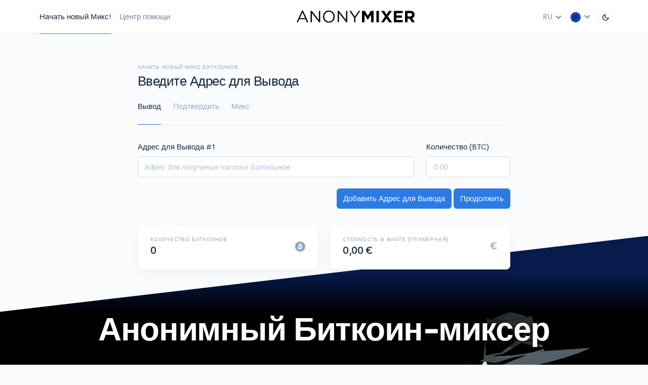

--- FILE ---
content_type: text/html; charset=UTF-8
request_url: https://anonymixer.com/ru-de/
body_size: 11775
content:
<!doctype html>



<html lang='ru'>
  <head>

    <link rel="icon" type="image/png"
      href="[data-uri]"
    />

    
<meta charset="utf-8" />

<meta name="viewport" content="width=device-width, initial-scale=1, shrink-to-fit=no"/>



  
    <meta property="anonymixer:coldMax" content="1.5" />
  

  
    <meta property="anonymixer:currency" content="EUR" />
  

  
    <meta property="anonymixer:fxRate" content="75790.13" />
  

  
    <meta property="anonymixer:hotMax" content="0.2146" />
  

  
    <meta property="anonymixer:locale" content="ru-de" />
  

  
    <meta name="description" content="Оставайтесь анонимным и незаметным для слежки за блокчейном с помощью самого продвинутого Биткойн-миксера." />
  

  
    <meta property="og:description" content="Оставайтесь анонимным и незаметным для слежки за блокчейном с помощью самого продвинутого Биткойн-миксера." />
  

  
    <meta property="og:image" content="https://anonymixer.com/img/custom/anonymixer-bitcoin-mixer-russian.jpg" />
  

  
    <meta property="og:title" content="Anonymixer - Анонимный Биткоин-миксер" />
  

  
    <meta property="og:type" content="website" />
  

  
    <meta property="og:url" content="https://anonymixer.com/ru-de/" />
  

  
    <meta property="twitter:card" content="summary_large_image" />
  

  
    <meta property="twitter:creator" content="@anonymixer" />
  

  
    <meta property="twitter:description" content="Оставайтесь анонимным и незаметным для слежки за блокчейном с помощью самого продвинутого Биткойн-миксера." />
  

  
    <meta property="twitter:image" content="https://anonymixer.com/img/custom/anonymixer-bitcoin-mixer-russian.jpg" />
  

  
    <meta property="twitter:site" content="@anonymixer" />
  

  
    <meta property="twitter:title" content="Anonymixer - Анонимный Биткоин-миксер" />
  

  
    <meta property="twitter:url" content="https://anonymixer.com/ru-de/" />
  








  <link rel="stylesheet" href='/assets/stylesheets/theme.css' id="stylesheetLight" />


<title>Anonymixer - Анонимный Биткоин-миксер</title>
    
  </head>
  <body>
    
    
  
  
<div class="arrow_box row align-items-center justify-content-center slider-area-tooltip" data-index="0">

  <!-- Percentage Distribution -->
  <div class="col-auto abbreviated percentage-distribution">100%</div>

  <div class="container detailed">

    <div class="row align-items-start">
      <div class="col">
        <!-- Title of Address -->
        <h6 class="card-title text-uppercase text-muted mb-2"><span class="address-title">Адрес для Вывода</span> <span class="address-title-index">1</span></h6>
        <!-- Address itself -->
        <span class="h2 mb-0 address-value"></span>
      </div>
    </div>

    <hr />

    <div class="row align-items-center">
      <div class="col">
        <!-- Percentage Distrubtion Title -->
        <h6 class="card-title text-uppercase text-muted mb-2 percentage-distrubtion-title">Процентное распределение</h6>
        <!-- Percentage Distribution -->
        <span class="h2 mb-0 percentage-distribution">100%</span>
      </div>
    </div>

    <hr />

    <div class="row align-items-end">
      <div class="col">
        <!-- Amount BTC Heading -->
        <h6 class="card-title text-uppercase text-muted mb-2 address-amount-title">Количество (BTC)</h6>
        <!-- Amount BTC Value -->
        <span class="h2 mb-0 address-amount-value">0.0</span>
      </div>
    </div>

  </div>

</div>


  
  












  <script>document.write("<style>#js-disabled-alert { display: none; }</style>");</script>
  <div id="js-disabled-alert" class="alert alert-warning alert-dismissible fade show" role="alert">
    <strong>Елки-палки!</strong> Кажется, вы отключили JavaScript!<br/>
    Мы рекомендуем включить его для этого сайта. <a href="/help/faq#no-js" target="_blank">Кликните сюда, чтобы узнать почему</a>.<br />
    Чтобы избавиться от этого сообщения и продолжить без JavaScript, <a href="https://no-js.anonymixer.com/ru-de/">Кликните сюда для версии без JavaScript</a>.
    <a href="https://no-js.anonymixer.com/ru-de/">
      <button type="button" class="close" aria-label="Close">
        <span aria-hidden="true">×</span>
      </button>
    </a>
  </div>


<nav class="navbar navbar-expand-lg navbar-light" id="topnav">
<div class="container">

  
  <button class="navbar-toggler mr-auto" type="button" data-toggle="collapse" data-target="#navbar" aria-controls="navbar" aria-expanded="false" aria-label="Toggle navigation">
    <span class="navbar-toggler-icon"></span>
  </button>

  
  <div class="navbar-brand mr-auto am-top-logo">
    <div class='sprite-am-logo-text'></div>
  </div>


  
  <div class="navbar-user">


    <div class="dropdown">

    

        <a class="nav-link dropdown-toggle pr-0" href="#" id="topnavLang"
          role="button" data-toggle="dropdown" aria-haspopup="true" aria-expanded="false">
          RU

          <div class="chevron-down icon"></div>

        </a>

      <div class="dropdown-menu dropdown-menu-right language-dropdown" aria-labelledby="topnavLang">
        
  
    <a class='dropdown-item '
       data-language="en"
       data-uri=""
       href="/">English</a>
  
 
        
  
    <a class='dropdown-item  active '
       data-language="ru"
       data-uri=""
       href="/ru/">Русский</a>
  
 
        
  
    <a class='dropdown-item '
       data-language="th"
       data-uri=""
       href="/th/">ภาษาไทย</a>
  
 
        
  
    <a class='dropdown-item '
       data-language="fr"
       data-uri=""
       href="/fr/">Français</a>
  
 
        
  
    <a class='dropdown-item '
       data-language="nl"
       data-uri=""
       href="/nl/">Nederlands</a>
  
 
      </div>


      

    </div>

    <div class="dropdown">

      
      

      

        <a class="nav-link dropdown-toggle" href="#" id="topnavCurrency" role="button" data-toggle="dropdown" aria-haspopup="true" aria-expanded="false">

          
  <div class="btn btn-rounded-circle btn-white btn-sm flag-container">
    <div class="sprite-am-eur x-flag x-selected-flag"></div>
  </div>


          <div class="chevron-down icon"></div>

        </a>


        <ul class="dropdown-menu dropdown-menu-right currency-dropdown" aria-labelledby="topnavCurrency">
          <div class="row">
            <div class="col-sm-4  col-4">
              
  
    <a class='dropdown-item  x-fx-change'
      data-language='ru'
      data-country='us'
      data-fx="USD"
      href="/ru-us/">
      
  <div class="btn btn-rounded-circle btn-white btn-sm flag-container">
    <div class="sprite-am-usd x-flag "></div>
  </div>

      USD
    </a>
  

              
  
    <a class='dropdown-item  x-fx-change'
      data-language='ru'
      data-country='ca'
      data-fx="CAD"
      href="/ru-ca/">
      
  <div class="btn btn-rounded-circle btn-white btn-sm flag-container">
    <div class="sprite-am-cad x-flag "></div>
  </div>

      CAD
    </a>
  

              
  
    <a class='dropdown-item  x-fx-change'
      data-language='ru'
      data-country='cn'
      data-fx="CNY"
      href="/ru-cn/">
      
  <div class="btn btn-rounded-circle btn-white btn-sm flag-container">
    <div class="sprite-am-cny x-flag "></div>
  </div>

      CNY
    </a>
  

              
  
    <a class='dropdown-item  active  x-fx-change'
      data-language='ru'
      data-country=''
      data-fx="EUR"
      href="/ru/">
      
  <div class="btn btn-rounded-circle btn-white btn-sm flag-container">
    <div class="sprite-am-eur x-flag "></div>
  </div>

      EUR
    </a>
  

              
  
    <a class='dropdown-item  x-fx-change'
      data-language='ru'
      data-country='hu'
      data-fx="HUF"
      href="/ru-hu/">
      
  <div class="btn btn-rounded-circle btn-white btn-sm flag-container">
    <div class="sprite-am-huf x-flag "></div>
  </div>

      HUF
    </a>
  

              
  
    <a class='dropdown-item  x-fx-change'
      data-language='ru'
      data-country='in'
      data-fx="INR"
      href="/ru-in/">
      
  <div class="btn btn-rounded-circle btn-white btn-sm flag-container">
    <div class="sprite-am-inr x-flag "></div>
  </div>

      INR
    </a>
  

              
  
    <a class='dropdown-item  x-fx-change'
      data-language='ru'
      data-country='mx'
      data-fx="MXN"
      href="/ru-mx/">
      
  <div class="btn btn-rounded-circle btn-white btn-sm flag-container">
    <div class="sprite-am-mxn x-flag "></div>
  </div>

      MXN
    </a>
  

              
  
    <a class='dropdown-item  x-fx-change'
      data-language='ru'
      data-country='nz'
      data-fx="NZD"
      href="/ru-nz/">
      
  <div class="btn btn-rounded-circle btn-white btn-sm flag-container">
    <div class="sprite-am-nzd x-flag "></div>
  </div>

      NZD
    </a>
  

              
  
    <a class='dropdown-item  x-fx-change'
      data-language='ru'
      data-country='pl'
      data-fx="PLN"
      href="/ru-pl/">
      
  <div class="btn btn-rounded-circle btn-white btn-sm flag-container">
    <div class="sprite-am-pln x-flag "></div>
  </div>

      PLN
    </a>
  

              
  
    <a class='dropdown-item  x-fx-change'
      data-language='ru'
      data-country='sg'
      data-fx="SGD"
      href="/ru-sg/">
      
  <div class="btn btn-rounded-circle btn-white btn-sm flag-container">
    <div class="sprite-am-sgd x-flag "></div>
  </div>

      SGD
    </a>
  

              
  
    <a class='dropdown-item  x-fx-change'
      data-language='ru'
      data-country='tw'
      data-fx="TWD"
      href="/ru-tw/">
      
  <div class="btn btn-rounded-circle btn-white btn-sm flag-container">
    <div class="sprite-am-twd x-flag "></div>
  </div>

      TWD
    </a>
  

            </div>
            <div class="col-sm-4  col-4">
              
  
    <a class='dropdown-item  x-fx-change'
      data-language='ru'
      data-country='au'
      data-fx="AUD"
      href="/ru-au/">
      
  <div class="btn btn-rounded-circle btn-white btn-sm flag-container">
    <div class="sprite-am-aud x-flag "></div>
  </div>

      AUD
    </a>
  

              
  
    <a class='dropdown-item  x-fx-change'
      data-language='ru'
      data-country='ch'
      data-fx="CHF"
      href="/ru-ch/">
      
  <div class="btn btn-rounded-circle btn-white btn-sm flag-container">
    <div class="sprite-am-chf x-flag "></div>
  </div>

      CHF
    </a>
  

              
  
    <a class='dropdown-item  x-fx-change'
      data-language='ru'
      data-country='cz'
      data-fx="CZK"
      href="/ru-cz/">
      
  <div class="btn btn-rounded-circle btn-white btn-sm flag-container">
    <div class="sprite-am-czk x-flag "></div>
  </div>

      CZK
    </a>
  

              
  
    <a class='dropdown-item  x-fx-change'
      data-language='ru'
      data-country='gb'
      data-fx="GBP"
      href="/ru-gb/">
      
  <div class="btn btn-rounded-circle btn-white btn-sm flag-container">
    <div class="sprite-am-gbp x-flag "></div>
  </div>

      GBP
    </a>
  

              
  
    <a class='dropdown-item  x-fx-change'
      data-language='ru'
      data-country='id'
      data-fx="IDR"
      href="/ru-id/">
      
  <div class="btn btn-rounded-circle btn-white btn-sm flag-container">
    <div class="sprite-am-idr x-flag "></div>
  </div>

      IDR
    </a>
  

              
  
    <a class='dropdown-item  x-fx-change'
      data-language='ru'
      data-country='jp'
      data-fx="JPY"
      href="/ru-jp/">
      
  <div class="btn btn-rounded-circle btn-white btn-sm flag-container">
    <div class="sprite-am-jpy x-flag "></div>
  </div>

      JPY
    </a>
  

              
  
    <a class='dropdown-item  x-fx-change'
      data-language='ru'
      data-country='my'
      data-fx="MYR"
      href="/ru-my/">
      
  <div class="btn btn-rounded-circle btn-white btn-sm flag-container">
    <div class="sprite-am-myr x-flag "></div>
  </div>

      MYR
    </a>
  

              
  
    <a class='dropdown-item  x-fx-change'
      data-language='ru'
      data-country='ph'
      data-fx="PHP"
      href="/ru-ph/">
      
  <div class="btn btn-rounded-circle btn-white btn-sm flag-container">
    <div class="sprite-am-php x-flag "></div>
  </div>

      PHP
    </a>
  

              
  
    <a class='dropdown-item  x-fx-change'
      data-language='ru'
      data-country='ru'
      data-fx="RUB"
      href="/ru/">
      
  <div class="btn btn-rounded-circle btn-white btn-sm flag-container">
    <div class="sprite-am-rub x-flag "></div>
  </div>

      RUB
    </a>
  

              
  
    <a class='dropdown-item  x-fx-change'
      data-language='ru'
      data-country='th'
      data-fx="THB"
      href="/ru-th/">
      
  <div class="btn btn-rounded-circle btn-white btn-sm flag-container">
    <div class="sprite-am-thb x-flag "></div>
  </div>

      THB
    </a>
  

              
  
    <a class='dropdown-item  x-fx-change'
      data-language='ru'
      data-country='za'
      data-fx="ZAR"
      href="/ru-za/">
      
  <div class="btn btn-rounded-circle btn-white btn-sm flag-container">
    <div class="sprite-am-zar x-flag "></div>
  </div>

      ZAR
    </a>
  

            </div>
            <div class="col-sm-4 col-4">
              
  
    <a class='dropdown-item  x-fx-change'
      data-language='ru'
      data-country='br'
      data-fx="BRL"
      href="/ru-br/">
      
  <div class="btn btn-rounded-circle btn-white btn-sm flag-container">
    <div class="sprite-am-brl x-flag "></div>
  </div>

      BRL
    </a>
  

              
  
    <a class='dropdown-item  x-fx-change'
      data-language='ru'
      data-country='cl'
      data-fx="CLP"
      href="/ru-cl/">
      
  <div class="btn btn-rounded-circle btn-white btn-sm flag-container">
    <div class="sprite-am-clp x-flag "></div>
  </div>

      CLP
    </a>
  

              
  
    <a class='dropdown-item  x-fx-change'
      data-language='ru'
      data-country='dk'
      data-fx="DKK"
      href="/ru-dk/">
      
  <div class="btn btn-rounded-circle btn-white btn-sm flag-container">
    <div class="sprite-am-dkk x-flag "></div>
  </div>

      DKK
    </a>
  

              
  
    <a class='dropdown-item  x-fx-change'
      data-language='ru'
      data-country='hk'
      data-fx="HKD"
      href="/ru-hk/">
      
  <div class="btn btn-rounded-circle btn-white btn-sm flag-container">
    <div class="sprite-am-hkd x-flag "></div>
  </div>

      HKD
    </a>
  

              
  
    <a class='dropdown-item  x-fx-change'
      data-language='ru'
      data-country='il'
      data-fx="ILS"
      href="/ru-il/">
      
  <div class="btn btn-rounded-circle btn-white btn-sm flag-container">
    <div class="sprite-am-ils x-flag "></div>
  </div>

      ILS
    </a>
  

              
  
    <a class='dropdown-item  x-fx-change'
      data-language='ru'
      data-country='kr'
      data-fx="KRW"
      href="/ru-kr/">
      
  <div class="btn btn-rounded-circle btn-white btn-sm flag-container">
    <div class="sprite-am-krw x-flag "></div>
  </div>

      KRW
    </a>
  

              
  
    <a class='dropdown-item  x-fx-change'
      data-language='ru'
      data-country='no'
      data-fx="NOK"
      href="/ru-no/">
      
  <div class="btn btn-rounded-circle btn-white btn-sm flag-container">
    <div class="sprite-am-nok x-flag "></div>
  </div>

      NOK
    </a>
  

              
  
    <a class='dropdown-item  x-fx-change'
      data-language='ru'
      data-country='pk'
      data-fx="PKR"
      href="/ru-pk/">
      
  <div class="btn btn-rounded-circle btn-white btn-sm flag-container">
    <div class="sprite-am-pkr x-flag "></div>
  </div>

      PKR
    </a>
  

              
  
    <a class='dropdown-item  x-fx-change'
      data-language='ru'
      data-country='se'
      data-fx="SEK"
      href="/ru-se/">
      
  <div class="btn btn-rounded-circle btn-white btn-sm flag-container">
    <div class="sprite-am-sek x-flag "></div>
  </div>

      SEK
    </a>
  

              
  
    <a class='dropdown-item  x-fx-change'
      data-language='ru'
      data-country='tr'
      data-fx="TRY"
      href="/ru-tr/">
      
  <div class="btn btn-rounded-circle btn-white btn-sm flag-container">
    <div class="sprite-am-try x-flag "></div>
  </div>

      TRY
    </a>
  

            </div>

          </div>
          
        </ul>

      


    </div>

    <div>

      <a class="nav-item">
      
        <a href="/set-theme/dark?redirect=/ru-de/"
        class="btn btn-rounded-circle btn-white btn-sm mt-1 toggle-dark-mode"
        style="width: 27px; height: 27px; /* padding: 5.5px 0 0 5.5px; */"
        data-toggle="tooltip"
        title="Dark Mode">
          
          
          
          <div class="s15-inline ml-auto mt-1">
            <div class="sprite-am-moon"></div>
          </div>
        </a>
      
      </a>

    </div>


  </div>

    <!-- Collapse -->
  <div class="collapse navbar-collapse mr-auto order-lg-first" id="navbar">

      <!-- Form -->
    <form class="mt-4 mb-3 d-md-none">
      <input type="search" class="form-control form-control-rounded" placeholder="Search" aria-label="Search">
    </form>

    
      <ul class="navbar-nav mr-auto">
        <li class="nav-item">
          <a class='nav-link active'
            href="
              /ru-de/new
            ">
            
              Начать новый Микс!
            
          </a>
        </li>

        <li class="nav-item">
          <a class='nav-link ' href="/help/faq">
            Центр помощи
          </a>
        </li>
      </ul>
    

    

    



  </div>

</div> <!-- / .container -->
</nav>



  

  
<div class="main-content">
  <div class="container">

    <div class="row justify-content-center">
      <div class="col-12 col-lg-10 col-xl-8">

        <!-- Header -->
        <div class="header mt-md-5">
          <div class="header-body">
            <div class="row align-items-center">

              <div class="col">

                <!-- Pretitle -->
                <h6 class="header-pretitle">
                  Начать новый микс Биткоинов
                </h6>

                <!-- Title -->
                <h1 class="header-title">
                  Введите Адрес для Вывода
                </h1>

              </div>

            </div> <!-- / .row -->
            <div class="row align-items-center">
              <div class="col">

                  <!-- Nav -->
                <ul class="nav nav-tabs nav-overflow header-tabs">
                  <li class="nav-item">
                    <a 
                    class='nav-link output-tab  active '>
                      Вывод
                    </a>
                  </li>
                  <li class="nav-item">
                    <a  href="/ru-de/confirm" 
                    class='nav-link confirm-tab '>
                      Подтвердить
                    </a>
                  </li>
                  <li class="nav-item">
                    <a 
                      class='nav-link mix-tab '>
                      Микс
                    </a>
                  </li>
                </ul>

              </div>
            </div>
          </div>
        </div>

      </div> <!-- / .col -->
    </div> <!-- / .row -->

    

    <div class="row justify-content-center">
      <div class="col-12 col-lg-10 col-xl-8">

        <div class="form-container">
          <!-- Form -->
          
<form class="mb-4 tab-pane-output-address" action="/ru-de/confirm"
      method="POST">

  <input type="hidden" name="csrfToken" value="e099f9b1bca0a66b7bc15cb8f880ea405b011e6c-1769097454093-04a5c45d85d31db93c1194a4"/>

  <div class="btc-address-fields">
    







<div class="row btc-address-group" data-index="0">

  <div class="col-12 col-md-9">

    
    <div class="form-group">
      
      <label>
        Адрес для Вывода #<span class="address-human-index">1</span>
      </label>

      
  <!-- Input -->
  <div class="input-group input-group-merge mb-3">
    
    <input type="text"
      
      class="form-control form-control-appended bitcoin-address

      "

      name="output-0-address"
      
      placeholder='Адрес для получения чистых Биткоинов'/>

    <div class="input-group-append">
      <div class="input-group-text">
        

          <button
            name="button-remove-address"
            data-toggle="tooltip"
            title='удалите этот адрес'
            formaction="/ru-de/remove/0"
            class="remove-output-address">
            
            <div class="s15-inline align-middle">
              <div class="sprite-am-x-circle"></div>
            </div>

          
          </button>


        
      </div> <!-- / .input-group-text -->
    </div> <!-- / .input-group-append -->

    
  
    <div class="valid-feedback">
      Действительный Биткоин-Адрес <span class="btc-address-type"></span>
    </div>
    <div class="invalid-feedback">
      Недействительный Биткоин-Адрес <span class="btc-address-type"></span>
    </div>

  


  </div>


    </div> <!-- / .form-group -->

  </div> <!-- / .col -->


  <div class="col-12 col-md-3">

    
    <div class="form-group">

      
      <label>Количество (BTC)</label>

      
      <input
        type="number"
        step=".00000001"
        min="0.0001"
        
        
        class="form-control amount
        "
        name="output-0-amount"
        placeholder="0.00"
        
        data-toggle="tooltip"
        title=""/>

      

    </div> <!-- / .form-group -->

  </div> <!-- / .col -->

</div> <!-- / .row -->

  </div>

  <div class="row row align-items-center">

    <div class="col-md-6 col-sm-12">

      
        <input id="outputs-update"
          type="submit"
          class="btn btn-primary mb-2 if-js-hide lift"
          formaction='/ru-de/update'
          value='Обновите эту страницу'
        />
      

      <div id="perc-dist-toggle" class="custom-control custom-switch" style="display: none">
        <input type="checkbox" class="custom-control-input" id="outputs-show-perc-distributions">
        <label class="custom-control-label text-muted" for="outputs-show-perc-distributions">Показать процентное распределение</label>
      </div>

    </div>

    <div class="col-md-6 col-sm-12 text-right">

      
        <input id="add-another-output-address"
        type="submit" class="btn btn-primary mb-2 lift"
        name="button-add-output-address"
        formaction='/ru-de/add'
        value='Добавить Адрес для Вывода' />
      
      
        <input type="submit" class="btn btn-primary mb-2 lift"
          name="button-continue"
          value='Продолжить'/>
      

    </div>

  </div>
  <!-- / .row -->

</form>


        </div>

      </div> <!-- . /col -->
    </div>


    <div class="row justify-content-center">
      <div class="col-12 col-lg-10 col-xl-8">
        <div class="form-container">

          <div class="row slider-container">
            <div class="col-12 col-xl-12">
              <div class="card">
                <div class="card-body">
                  <div class="col">
                    <div id="slider" ></div>
                  </div>
                </div>
              </div>
            </div>
          </div>
        </div>
      </div>
    </div>

    
  <div class="row justify-content-center outputs-generic-error amount-too-big"
  style="
          display: none
        ">
    <div class="col-12 col-lg-10 col-xl-8">
      <div class="alert alert-danger alert-dismissible fade show" role="alert">
        <strong>Предупреждение:</strong>
        Ваш максимальный лимит на данный момент 1.5 BTC. Пожалуйста, уменьшите сумму Биткоинов.
      </div>
    </div>
  </div>


    
  <div class="row justify-content-center outputs-generic-error amount-too-small"
  style="
          display: none
        ">
    <div class="col-12 col-lg-10 col-xl-8">
      <div class="alert alert-danger alert-dismissible fade show" role="alert">
        <strong>Предупреждение:</strong>
        Минимальная сделка - 0.001 BTC. Пожалуйста, увеличьте общую сумму биткойнов.
      </div>
    </div>
  </div>


    

    <div class="row justify-content-center" >

      <div class="col-12 col-lg-5 col-xl-4">

        <!-- Card -->
        <div class="card">
          <div class="card-body">
            <div class="row align-items-center">
              <div class="col">

                <!-- Title -->
                <h6 class="card-title text-uppercase text-muted mb-2">
                  Количество Биткоинов
                </h6>

                <!-- Heading -->
                <span class="h2 mb-0 total-btc">
                  0
                </span>

              </div>
              <div class="col-auto">

                <!-- Icon -->
                <div class="text-muted mb-0 sprite-am-bitcoin-symbol"></div>
                

              </div>
            </div> <!-- / .row -->

          </div>
        </div>

      </div>

      <div class="col-12 col-lg-5 col-xl-4">

        <!-- Card -->
        <div class="card">
          <div class="card-body">


            <div class="row align-items-center">

              <div class="col">

                <!-- Title -->
                <h6 class="card-title text-uppercase text-muted mb-2">
                  Стоимость в Фиате (примерная)
                </h6>

                <!-- Heading -->
                <span class="h2 mb-0 total-fiat-serialized">
                  0,00 €
                </span>


              </div>
              <div class="col-auto">

                <!-- Icon -->
                <span class="h2 currency-symbol text-muted mb-0">€</span>

              </div>
            </div> <!-- / .row -->

          </div>
        </div>

      </div>
    </div>
  

  </div> <!-- / .container -->
</div> <!-- / .main-content -->



  <div class="hero-container">
    <div class="hero-before">
    </div>

    <div class="hero">
      <div class="container">
        <div class="row justify-content-center">
          <h1 class="display-1">Анонимный Биткоин-миксер</h1>
        </div>
        <div class="row justify-content-center">
          <h2 class="display-4">Мы сделаем ваш Биткоин Анонимным</h2>
        </div>

        <div class="row justify-content-center" id="marketing-features">

          
  <div class="col-md-12 col-lg-4 col-xl-4 _feature-point">
    <div class="aniview" data-av-animation="fadeInUp">
      <h1 class="display-3 text-center text-white">низкий сумма</h1>
      <p class="lead text-center text-muted">Миксуйте даже 0.001 BTC</p>
    </div>
  </div>

          
  <div class="col-md-12 col-lg-4 col-xl-4 _feature-point">
    <div class="aniview" data-av-animation="fadeInUp">
      <h1 class="display-3 text-center text-white">Отсутсвие логов</h1>
      <p class="lead text-center text-muted">У нас 100% политика отсутствия записи логов</p>
    </div>
  </div>

          
  <div class="col-md-12 col-lg-4 col-xl-4 _feature-point">
    <div class="aniview" data-av-animation="fadeInUp">
      <h1 class="display-3 text-center text-white">Низкие комиссии</h1>
      <p class="lead text-center text-muted">Наша комиссия для микса Биткоинов составляет всего 1 - 2%</p>
    </div>
  </div>


        </div>
      </div>
    </div>
  </div>

  <div class="container">
    <div class="row justify-content-center">
      <div class="col-12 col-md-6">
        <div class="aniview" data-av-animation="fadeInUp">
          <div class="man-on-cloud-anim">

            <div class="nosy-agent"></div>

            <div class="cloud-group">
              <div class="cloud">
                <div class="man-with-laptop"></div>
                <div class="laptop-sticker-icon"></div>
                <div class="laptop-sticker-text"></div>
                <span class="cloud-shadow"></span>
              </div>
            </div>

          </div>
        </div>
      </div>
      <div class="col-12 col-md-6">
        <div class="aniview" data-av-animation="fadeInUp">
          <h1 class="header-title display-4 mt-4" id="marketing-cloud-title">
            Обход слежки за блокчейном
          </h1>

          <p class="lead mt-4">
            Такие компании, как Chainalysis, вторгаются в вашу конфиденциальность, предоставляя данные наблюдения и анализа блокчейна правительствам, биржам и финансовым учреждениям.
          </p>

          <p class="lead mt-4">
            В течение многих лет эти компании не жалеют средств на совершенствование програмного обеспечения для отслеживания Биткоинов и пользователей Биткоина, превращая массовую слежку в настоящее искусство.
          </p>

          <p class="lead mt-4">
            С помощью Anonymixer вы можете на 100% защитить свою конфиденциальность и избежать этой навязчивой слежки до такого уровня, что <strong>никто не сможет сказать, что вы пользовались Биткоин-миксером в принципе</strong>.
          </p>
        </div>
      </div>

    </div>
  </div>

  <div class="container mt-4 mb-4">
    <div class="row justify-content-center">
      <div class="col-12 col-xl-6 col-lg-4 col-sm-12">
        <div class="aniview" data-av-animation="fadeInUp">
          <h1 class="header-title display-2 small-screen-display-2" id="marketing-explanation-title-1">
            Телепортация Биткоина
          </h1>

          <p class="lead mt-4">Элис хочет перевести Бобу 0.5 BTC анонимно.</p>
          <p class="lead mt-4">Элис отправляет 0.2 BTC, а затем 0.3 BTC на депозитные кошельки Anonymixer</p>
          <p class="lead mt-4">Затем Anonymixer отправляет Бобу 0.5 BTC с другого кошелька, который абсолютно никак не связан ни с одним переводом Элис.</p>
          <h1 class="mt-4">Анализ Блокчейна становится бесполезным</h1>
          <p class="lead mt-4"><strong>Декорелляция Суммы</strong> :- Элис сделала два обычных Биткоин-перевода на два анонимных Биткоин-адреса, ни один из которых не может быть сопоставлен с получением Бобом 0.5 BTC.</p>
          <p class="lead mt-4"><strong>Декорелляция Времени</strong> :- Элис сама выбрала точный момент, когда каждый из ее депозитов был отправлен. Элис также выбрала точный момент, когда Боб наконец получил свои Биткоины.</p>
          <p class="lead mt-4"><strong>Декорелляция Кластера</strong> :- Кошелек (или Кластер), на который Элис отправила свои Биткоины, абсолютно никак не связан с Кошельком, с которого пришли коины Бобу.</p>
          <p class="lead">Все эти транзакции выглядят как обычные операции между пользователями Блокчейна. Никто не сможет сказать, что был использован Биткоин-миксер.</p>

        </div>
      </div>

      <div class="col-12 col-xl-6 col-lg-8 col-sm-12 m-auto bob-and-alice">
        <div class="aniview bob-alice-container" data-av-animation="fadeInUp">
          


<div class="aba-container">

  <div class="user sprite-am-alice" title="Исходный Отправитель (Элис)">
  </div>

  <div class="deposit-wallet">

    <ul class='circle-container'>
     <li></li>  <li></li>  <li></li>  <li></li>  <li></li>  <li></li>  <li></li>  <li></li>  <li></li>  <li></li>  <li></li>  <li></li>  <li></li>  <li></li>  <li></li>  <li></li>  <li></li>  <li></li>  <li></li>  <li></li>  <li></li>  <li></li>  <li></li>  <li></li>  <li></li>  <li></li>  <li></li>  <li></li>  <li></li>  <li></li>  <li></li>  <li></li>  <li></li>  <li></li>  <li></li>  <li></li>  <li></li>  <li></li>  <li></li>  <li></li>  <li></li>  <li></li> 
    </ul>

    <div class="wallet-grid" id="deposit-wallet-grid">
      
  
    
       <b class="exclude"></b> 
    
       <b class="exclude"></b> 
    
       <b class="exclude"></b> 
    
       <b class="exclude"></b> 
    
       <b class="exclude"></b> 
    
       <b class="exclude"></b> 
    
       <b></b> 
    
       <b></b> 
    
       <b></b> 
    
       <b class="exclude"></b> 
    
       <b class="exclude"></b> 
    
       <b class="exclude"></b> 
    
       <b class="exclude"></b> 
    
       <b class="exclude"></b> 
    
       <b class="exclude"></b> 
    
  
    
       <b class="exclude"></b> 
    
       <b class="exclude"></b> 
    
       <b class="exclude"></b> 
    
       <b></b> 
    
       <b></b> 
    
       <b></b> 
    
       <b></b> 
    
       <b></b> 
    
       <b></b> 
    
       <b></b> 
    
       <b></b> 
    
       <b></b> 
    
       <b class="exclude"></b> 
    
       <b class="exclude"></b> 
    
       <b class="exclude"></b> 
    
  
    
       <b class="exclude"></b> 
    
       <b class="exclude"></b> 
    
       <b></b> 
    
       <b></b> 
    
       <b></b> 
    
       <b></b> 
    
       <b></b> 
    
       <b></b> 
    
       <b></b> 
    
       <b></b> 
    
       <b></b> 
    
       <b></b> 
    
       <b></b> 
    
       <b class="exclude"></b> 
    
       <b class="exclude"></b> 
    
  
    
       <b class="exclude"></b> 
    
       <b></b> 
    
       <b></b> 
    
       <b></b> 
    
       <b></b> 
    
       <b></b> 
    
       <b></b> 
    
       <b></b> 
    
       <b></b> 
    
       <b></b> 
    
       <b></b> 
    
       <b></b> 
    
       <b></b> 
    
       <b></b> 
    
       <b class="exclude"></b> 
    
  
    
       <b class="exclude"></b> 
    
       <b></b> 
    
       <b></b> 
    
       <b></b> 
    
       <b></b> 
    
       <b></b> 
    
       <b></b> 
    
       <b></b> 
    
       <b></b> 
    
       <b></b> 
    
       <b></b> 
    
       <b></b> 
    
       <b></b> 
    
       <b></b> 
    
       <b class="exclude"></b> 
    
  
    
       <b></b> 
    
       <b></b> 
    
       <b></b> 
    
       <b></b> 
    
       <b></b> 
    
       <b></b> 
    
       <b></b> 
    
       <b></b> 
    
       <b></b> 
    
       <b></b> 
    
       <b></b> 
    
       <b></b> 
    
       <b></b> 
    
       <b></b> 
    
       <b></b> 
    
  
    
       <b></b> 
    
       <b></b> 
    
       <b></b> 
    
       <b></b> 
    
       <b></b> 
    
       <b></b> 
    
       <b></b> 
    
       <b></b> 
    
       <b></b> 
    
       <b></b> 
    
       <b></b> 
    
       <b></b> 
    
       <b></b> 
    
       <b></b> 
    
       <b></b> 
    
  
    
       <b></b> 
    
       <b></b> 
    
       <b></b> 
    
       <b></b> 
    
       <b></b> 
    
       <b></b> 
    
       <b></b> 
    
       <b></b> 
    
       <b></b> 
    
       <b></b> 
    
       <b></b> 
    
       <b></b> 
    
       <b></b> 
    
       <b></b> 
    
       <b></b> 
    
  
    
       <b></b> 
    
       <b></b> 
    
       <b></b> 
    
       <b></b> 
    
       <b></b> 
    
       <b></b> 
    
       <b></b> 
    
       <b></b> 
    
       <b></b> 
    
       <b></b> 
    
       <b></b> 
    
       <b></b> 
    
       <b></b> 
    
       <b></b> 
    
       <b></b> 
    
  
    
       <b class="exclude"></b> 
    
       <b></b> 
    
       <b></b> 
    
       <b></b> 
    
       <b></b> 
    
       <b></b> 
    
       <b></b> 
    
       <b></b> 
    
       <b></b> 
    
       <b></b> 
    
       <b></b> 
    
       <b></b> 
    
       <b></b> 
    
       <b></b> 
    
       <b class="exclude"></b> 
    
  
    
       <b class="exclude"></b> 
    
       <b></b> 
    
       <b></b> 
    
       <b></b> 
    
       <b></b> 
    
       <b></b> 
    
       <b></b> 
    
       <b></b> 
    
       <b></b> 
    
       <b></b> 
    
       <b></b> 
    
       <b></b> 
    
       <b></b> 
    
       <b></b> 
    
       <b class="exclude"></b> 
    
  
    
       <b class="exclude"></b> 
    
       <b class="exclude"></b> 
    
       <b></b> 
    
       <b></b> 
    
       <b></b> 
    
       <b></b> 
    
       <b></b> 
    
       <b></b> 
    
       <b></b> 
    
       <b></b> 
    
       <b></b> 
    
       <b></b> 
    
       <b></b> 
    
       <b class="exclude"></b> 
    
       <b class="exclude"></b> 
    
  
    
       <b class="exclude"></b> 
    
       <b class="exclude"></b> 
    
       <b class="exclude"></b> 
    
       <b></b> 
    
       <b></b> 
    
       <b></b> 
    
       <b></b> 
    
       <b></b> 
    
       <b></b> 
    
       <b></b> 
    
       <b></b> 
    
       <b></b> 
    
       <b class="exclude"></b> 
    
       <b class="exclude"></b> 
    
       <b class="exclude"></b> 
    
  
    
       <b class="exclude"></b> 
    
       <b class="exclude"></b> 
    
       <b class="exclude"></b> 
    
       <b class="exclude"></b> 
    
       <b class="exclude"></b> 
    
       <b class="exclude"></b> 
    
       <b></b> 
    
       <b></b> 
    
       <b></b> 
    
       <b class="exclude"></b> 
    
       <b class="exclude"></b> 
    
       <b class="exclude"></b> 
    
       <b class="exclude"></b> 
    
       <b class="exclude"></b> 
    
       <b class="exclude"></b> 
    
  

    </div>

  </div> <!-- ./ deposit-wallet -->

  <div class="deposit-wallet-text">
    <div class="am-logo-container">
      <div class="sprite-am-logo-text"></div>
    </div>
    <span class="text">Депозитный Кошелек</span>
  </div>

  <div class="annotated-bitcoin bitcoin-deposit-1">
    <div class="line"></div>
    <div class="bubble">0.2 BTC</div>
    <div class="bitcoin-icon"></div>
  </div>


  <div class="annotated-bitcoin bitcoin-deposit-2">
    <div class="line"></div>
    <div class="bubble">0.3 BTC</div>
    <div class="bitcoin-icon"></div>
  </div>

  <div class="sending-wallet-text">
    <div class="am-logo-container">
      <div class="sprite-am-logo-text"></div>
    </div>
    <span class="text">Отправляющий Кошелек</span>
  </div>

  <div class="sending-wallet">

    <ul class='circle-container'>
     <li></li>  <li></li>  <li></li>  <li></li>  <li></li>  <li></li>  <li></li>  <li></li>  <li></li>  <li></li>  <li></li>  <li></li>  <li></li>  <li></li>  <li></li>  <li></li>  <li></li>  <li></li>  <li></li>  <li></li>  <li></li>  <li></li>  <li></li>  <li></li>  <li></li>  <li></li>  <li></li>  <li></li>  <li></li>  <li></li>  <li></li>  <li></li>  <li></li>  <li></li>  <li></li>  <li></li>  <li></li>  <li></li>  <li></li>  <li></li>  <li></li>  <li></li> 
    </ul>

    <div class="wallet-grid" id="output-wallet-grid">
      
  
    
       <b class="exclude"></b> 
    
       <b class="exclude"></b> 
    
       <b class="exclude"></b> 
    
       <b class="exclude"></b> 
    
       <b class="exclude"></b> 
    
       <b class="exclude"></b> 
    
       <b></b> 
    
       <b></b> 
    
       <b></b> 
    
       <b class="exclude"></b> 
    
       <b class="exclude"></b> 
    
       <b class="exclude"></b> 
    
       <b class="exclude"></b> 
    
       <b class="exclude"></b> 
    
       <b class="exclude"></b> 
    
  
    
       <b class="exclude"></b> 
    
       <b class="exclude"></b> 
    
       <b class="exclude"></b> 
    
       <b></b> 
    
       <b></b> 
    
       <b></b> 
    
       <b></b> 
    
       <b></b> 
    
       <b></b> 
    
       <b></b> 
    
       <b></b> 
    
       <b></b> 
    
       <b class="exclude"></b> 
    
       <b class="exclude"></b> 
    
       <b class="exclude"></b> 
    
  
    
       <b class="exclude"></b> 
    
       <b class="exclude"></b> 
    
       <b></b> 
    
       <b></b> 
    
       <b></b> 
    
       <b></b> 
    
       <b></b> 
    
       <b></b> 
    
       <b></b> 
    
       <b></b> 
    
       <b></b> 
    
       <b></b> 
    
       <b></b> 
    
       <b class="exclude"></b> 
    
       <b class="exclude"></b> 
    
  
    
       <b class="exclude"></b> 
    
       <b></b> 
    
       <b></b> 
    
       <b></b> 
    
       <b></b> 
    
       <b></b> 
    
       <b></b> 
    
       <b></b> 
    
       <b></b> 
    
       <b></b> 
    
       <b></b> 
    
       <b></b> 
    
       <b></b> 
    
       <b></b> 
    
       <b class="exclude"></b> 
    
  
    
       <b class="exclude"></b> 
    
       <b></b> 
    
       <b></b> 
    
       <b></b> 
    
       <b></b> 
    
       <b></b> 
    
       <b></b> 
    
       <b></b> 
    
       <b></b> 
    
       <b></b> 
    
       <b></b> 
    
       <b></b> 
    
       <b></b> 
    
       <b></b> 
    
       <b class="exclude"></b> 
    
  
    
       <b></b> 
    
       <b></b> 
    
       <b></b> 
    
       <b></b> 
    
       <b></b> 
    
       <b></b> 
    
       <b></b> 
    
       <b></b> 
    
       <b></b> 
    
       <b></b> 
    
       <b></b> 
    
       <b></b> 
    
       <b></b> 
    
       <b></b> 
    
       <b></b> 
    
  
    
       <b></b> 
    
       <b></b> 
    
       <b></b> 
    
       <b></b> 
    
       <b></b> 
    
       <b></b> 
    
       <b></b> 
    
       <b></b> 
    
       <b></b> 
    
       <b></b> 
    
       <b></b> 
    
       <b></b> 
    
       <b></b> 
    
       <b></b> 
    
       <b></b> 
    
  
    
       <b></b> 
    
       <b></b> 
    
       <b></b> 
    
       <b></b> 
    
       <b></b> 
    
       <b></b> 
    
       <b></b> 
    
       <b></b> 
    
       <b></b> 
    
       <b></b> 
    
       <b></b> 
    
       <b></b> 
    
       <b></b> 
    
       <b></b> 
    
       <b></b> 
    
  
    
       <b></b> 
    
       <b></b> 
    
       <b></b> 
    
       <b></b> 
    
       <b></b> 
    
       <b></b> 
    
       <b></b> 
    
       <b></b> 
    
       <b></b> 
    
       <b></b> 
    
       <b></b> 
    
       <b></b> 
    
       <b></b> 
    
       <b></b> 
    
       <b></b> 
    
  
    
       <b class="exclude"></b> 
    
       <b></b> 
    
       <b></b> 
    
       <b></b> 
    
       <b></b> 
    
       <b></b> 
    
       <b></b> 
    
       <b></b> 
    
       <b></b> 
    
       <b></b> 
    
       <b></b> 
    
       <b></b> 
    
       <b></b> 
    
       <b></b> 
    
       <b class="exclude"></b> 
    
  
    
       <b class="exclude"></b> 
    
       <b></b> 
    
       <b></b> 
    
       <b></b> 
    
       <b></b> 
    
       <b></b> 
    
       <b></b> 
    
       <b></b> 
    
       <b></b> 
    
       <b></b> 
    
       <b></b> 
    
       <b></b> 
    
       <b></b> 
    
       <b></b> 
    
       <b class="exclude"></b> 
    
  
    
       <b class="exclude"></b> 
    
       <b class="exclude"></b> 
    
       <b></b> 
    
       <b></b> 
    
       <b></b> 
    
       <b></b> 
    
       <b></b> 
    
       <b></b> 
    
       <b></b> 
    
       <b></b> 
    
       <b></b> 
    
       <b></b> 
    
       <b></b> 
    
       <b class="exclude"></b> 
    
       <b class="exclude"></b> 
    
  
    
       <b class="exclude"></b> 
    
       <b class="exclude"></b> 
    
       <b class="exclude"></b> 
    
       <b></b> 
    
       <b></b> 
    
       <b></b> 
    
       <b></b> 
    
       <b></b> 
    
       <b></b> 
    
       <b></b> 
    
       <b></b> 
    
       <b></b> 
    
       <b class="exclude"></b> 
    
       <b class="exclude"></b> 
    
       <b class="exclude"></b> 
    
  
    
       <b class="exclude"></b> 
    
       <b class="exclude"></b> 
    
       <b class="exclude"></b> 
    
       <b class="exclude"></b> 
    
       <b class="exclude"></b> 
    
       <b class="exclude"></b> 
    
       <b></b> 
    
       <b></b> 
    
       <b></b> 
    
       <b class="exclude"></b> 
    
       <b class="exclude"></b> 
    
       <b class="exclude"></b> 
    
       <b class="exclude"></b> 
    
       <b class="exclude"></b> 
    
       <b class="exclude"></b> 
    
  

    </div>

    <div class="annotated-bitcoin bitcoin-output-1">
      <div class="line"></div>
      <div class="bubble">0.5 BTC</div>
      <div class="bitcoin-icon"></div>
    </div>

  </div>

  <div class="recipient sprite-am-bob" title="Получатель (Боб)"></div>

</div>

        </div>

      </div><!-- ./col-6 -->
    </div> <!-- ./row -->

  </div> <!-- ./container -->


  <div class="container mt-4 mb-4">
    <div class="row justify-content-center" id="marketing-major-features">

      
  <div class="col-sm-12 col-md-4 extra-feature-point">
    <div class="aniview" data-av-animation="fadeInUp">

      <div class="text-center">
        <div class="circle-icon-xxl">

          
            <div class="feature-icon mixing-deck-anim-container">
              <div class="m-axis">
                <div class="knob"></div>
              </div>
              <div class="m-axis">
                <div class="knob"></div>
              </div>
              <div class="m-axis">
                <div class="knob"></div>
              </div>
              <div class="m-axis">
                <div class="knob"></div>
              </div>

            </div>
          
        </div>
      </div>

      <h1 class="header-title display-4 text-center mt-4">Полный Контроль Микса</h1>

      
        <ul class="list-unstyled mt-4">
          <li class="lead">До 20 Адресов для Вывода</li>
          <li class="lead">До 10 Депозитных Адресов</li>
          <li class="lead">Разделяйте депозиты по времени</li>
          <li class="lead">Разделяйте исходящие транзакции по времени</li>
        </ul>

        <p class="lead mt-4">Мы уведомим вас о точном размере комиссии до того, как вы отправите Биткоины в Миксер, что означает отсутствие неожиданных сюрпризов.</p>
      
    </div>
  </div>


      
  <div class="col-sm-12 col-md-4 extra-feature-point">
    <div class="aniview" data-av-animation="fadeInUp">

      <div class="text-center">
        <div class="circle-icon-xxl">

          
            <div class="feature-icon am-signature-icon"></div>
          
        </div>
      </div>

      <h1 class="header-title display-4 text-center mt-4">Гарантийное Письмо</h1>

      
        <p class="lead mt-4">Мы предоставляем Гарантийное Письмо в текстовом и PDF форматах. Мы ставим на них цифровую подпись, чтобы &quot;доказать&quot;, что они от нас.</p>
        <p class="lead mt-4">Если бы мы скрылись со средствами пользователя <strong>хотя бы один раз</strong> и это стало известно, то нашей репутации наступил бы конец, и никто бы никогда больше не пользовался нашим сервисом.</p>
      
    </div>
  </div>


      
  <div class="col-sm-12 col-md-4 extra-feature-point">
    <div class="aniview" data-av-animation="fadeInUp">

      <div class="text-center">
        <div class="circle-icon-xxl">

          
            <div class="feature-icon tech-support-icon"></div>
          
        </div>
      </div>

      <h1 class="header-title display-4 text-center mt-4">Служба Поддержки &amp; Сообщество</h1>

      
        <p class="lead mt-4">В случае, если вы столкнулись с какой-либо проблемой, мы быстро отвечаем на письма, отправленные на <a href="mailto:support@anonymixer.com">support@anonymixer.com</a></p>
        <p class="lead mt-4">Мы на <a href="https://www.altcoinstalks.com/index.php?topic=321809.0" target="_blank" rel="noreferrer">Altcoins Talks</a> и в <a href="https://x.com/anonymixer" target="_blank" rel="noreferrer">X</a>.</p>
        <p class="lead mt-4">Заходите поздороваться!</p>
      
    </div>
  </div>


    </div> <!-- ./row -->

    <div class="row" id="marketing-minor-features">

      
  <div class="col-12 col-sm-12 col-md-6 col-lg-4 h-100 text-center extra-feature-point lift p-4" style="border-radius: 20%">
    <div class="aniview" data-av-animation="fadeInUp">
      <div class="circle-icon">
        <div class="feature-icon tor-support-icon"></div>
      </div>

      <h3 class="display-4 text-center mt-3">Поддержка Tor</h3>
      <p class="lead mt-4 text-center">
        Доступен onion адрес сайта
      </p>
    </div>
  </div>


      
  <div class="col-12 col-sm-12 col-md-6 col-lg-4 h-100 text-center extra-feature-point lift p-4" style="border-radius: 20%">
    <div class="aniview" data-av-animation="fadeInUp">
      <div class="circle-icon">
        <div class="feature-icon js-icon"></div>
      </div>

      <h3 class="display-4 text-center mt-3">Нет JS = Нет Проблем</h3>
      <p class="lead mt-4 text-center">
        Все работает и без JavaScript
      </p>
    </div>
  </div>

      
  <div class="col-12 col-sm-12 col-md-6 col-lg-4 h-100 text-center extra-feature-point lift p-4" style="border-radius: 20%">
    <div class="aniview" data-av-animation="fadeInUp">
      <div class="circle-icon">
        <div class="feature-icon no-cloudflare-icon"></div>
      </div>

      <h3 class="display-4 text-center mt-3">Нет CDN</h3>
      <p class="lead mt-4 text-center">
        Мы не используем CDN или Google Analytics. <a href="https://bitcointalk.org/index.php?topic=5247838" target="_blank" rel="noreferrer">Узнайте почему</a>
      </p>
    </div>
  </div>

      
  <div class="col-12 col-sm-12 col-md-6 col-lg-4 h-100 text-center extra-feature-point lift p-4" style="border-radius: 20%">
    <div class="aniview" data-av-animation="fadeInUp">
      <div class="circle-icon">
        <div class="feature-icon padlock-icon"></div>
      </div>

      <h3 class="display-4 text-center mt-3">Сложнейшее Шифрование</h3>
      <p class="lead mt-4 text-center">
        Мы имеем рейтинг А в <a href="https://www.ssllabs.com/ssltest/analyze.html?d=anonymixer.com" target="_blank" rel="noreferrer">SSL Labs Grade</a>
      </p>
    </div>
  </div>

      
  <div class="col-12 col-sm-12 col-md-6 col-lg-4 h-100 text-center extra-feature-point lift p-4" style="border-radius: 20%">
    <div class="aniview" data-av-animation="fadeInUp">
      <div class="circle-icon">
        <div class="feature-icon phone-icon"></div>
      </div>

      <h3 class="display-4 text-center mt-3">Mobile Friendly</h3>
      <p class="lead mt-4 text-center">
        Работает на Смартфонах и Планшетах
      </p>
    </div>
  </div>

      
  <div class="col-12 col-sm-12 col-md-6 col-lg-4 h-100 text-center extra-feature-point lift p-4" style="border-radius: 20%">
    <div class="aniview" data-av-animation="fadeInUp">
      <div class="circle-icon">
        <div class="feature-icon padlock-icon"></div>
      </div>

      <h3 class="display-4 text-center mt-3">Нет HTTP</h3>
      <p class="lead mt-4 text-center">
        Мы блокируем HTTP. Отсутствует незашифрованный трафик
      </p>
    </div>
  </div>


    </div> <!-- ./row -->

  </div> <!-- ./container -->
  

      
  
<footer class="page-footer pt-4 mt-6 navbar-light">

  
  <div class="container container-fluid text-center text-md-left">

    
    <div class="row">

      
      <div class="col-md-3 mt-md-0 mt-3">

        <ul class="list-group list-group-flush" id="trade-limits">

          <li class="list-group-item d-flex align-items-center justify-content-between px-0">
            Максимум Горячей Сделки <span class="text-muted">0.2146</span>
          </li>
          
            
                <li class="list-group-item d-flex align-items-center justify-content-between px-0">
                Максимум Холодной Сделки
                <span class="text-muted">1.5</span>
                </li>
            
          
          
          <li class="list-group-item d-flex align-items-center justify-content-between px-0">
            Статус Сервиса <span class="text-muted">
               
                
                <div class="s15-inline">
                  <div class="sprite-am-check-circle"></div>
                </div>
              
            </span>
          </li>

        </ul>

      </div>
      

      <div class="col-md-3 mt-md-0 mt-3">

      </div>


      <hr class="clearfix w-100 d-md-none pb-3" />

      
      <div class="col-md-3 mb-md-0 mb-3">

        
        <h5 class="text-uppercase">Ссылки</h5>

        <ul class="list-unstyled">
          <li>
            <a href="/pgp-and-bitcoin">PGP ключ</a>
          </li>
          <li>
            <a href="/help/faq">ЧаВо</a>
          </li>
          <li>
            <a href="/canary">Canary</a>
          </li>
          <li>
            Email: <a href="mailto:support@anonymixer.com">support@anonymixer.com</a>
          </li>
        </ul>

        <br/>

      <a href="https://bitcointalk.org/index.php?topic=5269927"
          target="_blank" class="bitcoin-talk-icon-container"
          data-toggle="tooltip"
          title="Bitcoin Talk"
          rel="noreferrer">
        <div class="sprite-am-bitcoin-icon-color"></div>
      </a>

      <a href="https://www.altcoinstalks.com/index.php?topic=321809.0"
        target="_blank" class="altcoinstalks-icon-container"
        data-toggle="tooltip"
        title="Altcoins Talks"
        rel="noreferrer">
        <div class="sprite-am-altcoinstalks"></div>
      </a>

      <a href="https://x.com/anonymixer"
        target="_blank" class="twitter-icon-container"
        data-toggle="tooltip"
        title="X, formerly known as Twitter"
        rel="noreferrer">
        <div class="sprite-am-twitter-x-logo"></div>
      </a>



      </div>
      

      <hr class="clearfix w-100 d-md-none pb-3" />

      
      <div class="col-md-3 mb-md-0 mb-3">

        
        <h5 class="text-uppercase">Адрес В Clearnet</h5>

        <ul class="list-unstyled">
          <li>
            <a href="https://anonymixer.com/">https://anonymixer.com</a>
          </li>
        </ul>

        <hr />

        
        

        <div class="m-0 p-0">
          <div class="d-inline-block align-top" style="width:20px">
            <div class="footer-grey-tor">
              <div class="sprite-am-tor-onion"></div>
            </div>
          </div>
          <div class="onion-links-list d-inline-block align-top m-0 p-0">
            
              

  <a class="tor-onion-link" style="display: block" href="#v3-onion">Onion V3</a>

  <div class="link-tooltip">

    <div class="input-group m-auto mr-3">

      <div class="input-group-prepend">
        <span class="input-group-text">
          <div class="tor-icon-container">
            <div class="sprite-am-tor-onion"></div>
          </div>
        </span>
      </div>

      <input type="text" id="am-url-onion-v3"
      name="am-url-onion-v3" class="form-control"
      value="btcmixer2e3pkn64eb5m65un5nypat4mje27er4ymltzshkmujmxlmyd.onion"
      readonly="readonly"
      aria-label="Anonymixer URL"/>

      <div class="input-group-append if-js-show" style="display: none;">
        <button class="btn btn-outline-secondary copy-to-clipboard-button"
        type="button"
        data-toggle="tooltip"
        data-clipboard-target="#am-url-onion-v3"
        title="" data-original-title='Скопировать в буфер обмена'>
          <div class="s15-inline m-auto align-middle">
            <div class="sprite-am-copy"></div>
          </div>
        </button>
      </div>

    </div>

  </div>


            
          </div>
        </div>



      </div>
      

    </div>
    

  </div>
  

  
  <div class="footer-copyright text-center py-3">
    Copyright ©  2020-2026 <a href="/">Anonymixer</a>. Все права защищены.
  </div>
  

</footer>



  
  

  
    <script src='/assets/javascripts/anonymixer.js'
            integrity='sha384-lcqQOTumutgcU1izgk0b9IlFukNRiJWnk5FC1t1z1wiF/2YNOD7fPztz9lurkxsz'
            crossorigin="anonymous"></script>
  




  </body>
</html>












--- FILE ---
content_type: text/css; charset=UTF-8
request_url: https://anonymixer.com/assets/stylesheets/theme.css
body_size: 130968
content:
@font-face{font-family:'Cerebri Sans';font-weight:400;src:url([data-uri]);font-style:normal}@font-face{font-family:'Cerebri Sans';src:url([data-uri]);font-weight:500;font-style:normal}.btn-rounded-circle.btn-xs{width:19px}/*!
 * Bootstrap v4.5.2 (https://getbootstrap.com/)
 * Copyright 2011-2020 The Bootstrap Authors
 * Copyright 2011-2020 Twitter, Inc.
 * Licensed under MIT (https://github.com/twbs/bootstrap/blob/main/LICENSE)
 */:root{--blue: #2C7BE5;--indigo: #727cf5;--purple: #6b5eae;--pink: #ff679b;--red: #E63757;--orange: #fd7e14;--yellow: #F6C343;--green: #00D97E;--teal: #02a8b5;--cyan: #39afd1;--white: #fff;--gray: #95AAC9;--gray-dark: #3B506C;--primary: #2C7BE5;--secondary: #6E84A3;--success: #00D97E;--info: #39afd1;--warning: #F6C343;--danger: #E63757;--light: #EDF2F9;--dark: #12263F;--white: #fff;--breakpoint-xs: 0;--breakpoint-sm: 576px;--breakpoint-md: 768px;--breakpoint-lg: 992px;--breakpoint-xl: 1200px;--font-family-sans-serif: "Cerebri Sans", sans-serif;--font-family-monospace: SFMono-Regular, Menlo, Monaco, Consolas, "Liberation Mono", "Courier New", monospace}*,*::before,*::after{box-sizing:border-box}html{font-family:sans-serif;line-height:1.15;-webkit-text-size-adjust:100%;-webkit-tap-highlight-color:rgba(18,38,63,0)}article,aside,figcaption,figure,footer,header,hgroup,main,nav,section{display:block}body{margin:0;font-family:"Cerebri Sans",sans-serif;font-size:.9375rem;font-weight:400;line-height:1.5;color:#12263F;text-align:left;background-color:#F9FBFD}[tabindex="-1"]:focus:not(:focus-visible){outline:0 !important}hr{box-sizing:content-box;height:0;overflow:visible}h1,h2,h3,h4,h5,h6{margin-top:0;margin-bottom:1.125rem}p{margin-top:0;margin-bottom:1rem}abbr[title],abbr[data-original-title]{text-decoration:underline;text-decoration:underline dotted;cursor:help;border-bottom:0;text-decoration-skip-ink:none}address{margin-bottom:1rem;font-style:normal;line-height:inherit}ol,ul,dl{margin-top:0;margin-bottom:1rem}ol ol,ul ul,ol ul,ul ol{margin-bottom:0}dt{font-weight:600}dd{margin-bottom:.5rem;margin-left:0}blockquote{margin:0 0 1rem}b,strong{font-weight:bolder}small{font-size:80%}sub,sup{position:relative;font-size:75%;line-height:0;vertical-align:baseline}sub{bottom:-.25em}sup{top:-.5em}a{color:#2C7BE5;text-decoration:none;background-color:transparent}a:hover{color:#1657af;text-decoration:none}a:not([href]):not([class]){color:inherit;text-decoration:none}a:not([href]):not([class]):hover{color:inherit;text-decoration:none}pre,code,kbd,samp{font-family:SFMono-Regular,Menlo,Monaco,Consolas,"Liberation Mono","Courier New",monospace;font-size:1em}pre{margin-top:0;margin-bottom:1rem;overflow:auto;-ms-overflow-style:scrollbar}figure{margin:0 0 1rem}img{vertical-align:middle;border-style:none}svg{overflow:hidden;vertical-align:middle}table{border-collapse:collapse}caption{padding-top:1rem;padding-bottom:1rem;color:#95AAC9;text-align:left;caption-side:bottom}th{text-align:inherit}label{display:inline-block;margin-bottom:.5rem}button{border-radius:0}button:focus{outline:1px dotted;outline:5px auto -webkit-focus-ring-color}input,button,select,optgroup,textarea{margin:0;font-family:inherit;font-size:inherit;line-height:inherit}button,input{overflow:visible}button,select{text-transform:none}[role="button"]{cursor:pointer}select{word-wrap:normal}button,[type="button"],[type="reset"],[type="submit"]{-webkit-appearance:button}button:not(:disabled),[type="button"]:not(:disabled),[type="reset"]:not(:disabled),[type="submit"]:not(:disabled){cursor:pointer}button::-moz-focus-inner,[type="button"]::-moz-focus-inner,[type="reset"]::-moz-focus-inner,[type="submit"]::-moz-focus-inner{padding:0;border-style:none}input[type="radio"],input[type="checkbox"]{box-sizing:border-box;padding:0}textarea{overflow:auto;resize:vertical}fieldset{min-width:0;padding:0;margin:0;border:0}legend{display:block;width:100%;max-width:100%;padding:0;margin-bottom:.5rem;font-size:1.5rem;line-height:inherit;color:inherit;white-space:normal}progress{vertical-align:baseline}[type="number"]::-webkit-inner-spin-button,[type="number"]::-webkit-outer-spin-button{height:auto}[type="search"]{outline-offset:-2px;-webkit-appearance:none}[type="search"]::-webkit-search-decoration{-webkit-appearance:none}::-webkit-file-upload-button{font:inherit;-webkit-appearance:button}output{display:inline-block}summary{display:list-item;cursor:pointer}template{display:none}[hidden]{display:none !important}h1,h2,h3,h4,h5,h6,.h1,.h2,.h3,.h4,.h5,.h6{margin-bottom:1.125rem;font-weight:500;line-height:1.1}h1,.h1{font-size:1.625rem}h2,.h2{font-size:1.25rem}h3,.h3{font-size:1.0625rem}h4,.h4{font-size:.9375rem}h5,.h5{font-size:.8125rem}h6,.h6{font-size:.625rem}.lead{font-size:1.171875rem;font-weight:300}.display-1{font-size:4rem;font-weight:600;line-height:1.1}.display-2{font-size:3.25rem;font-weight:600;line-height:1.1}.display-3{font-size:2.625rem;font-weight:600;line-height:1.1}.display-4{font-size:2rem;font-weight:600;line-height:1.1}hr{margin-top:1rem;margin-bottom:1rem;border:0;border-top:1px solid #E3EBF6}small,.small{font-size:.8125rem;font-weight:400}mark,.mark{padding:.2em;background-color:#fcf8e3}.list-unstyled{padding-left:0;list-style:none}.list-inline{padding-left:0;list-style:none}.list-inline-item{display:inline-block}.list-inline-item:not(:last-child){margin-right:6px}.initialism{font-size:90%;text-transform:uppercase}.blockquote{margin-bottom:1.5rem;font-size:1.171875rem}.blockquote-footer{display:block;font-size:.8125rem;color:#95AAC9}.blockquote-footer::before{content:"\2014\00A0"}.img-fluid{max-width:100%;height:auto}.img-thumbnail{padding:.25rem;background-color:#F9FBFD;border:1px solid #E3EBF6;border-radius:.375rem;max-width:100%;height:auto}.figure{display:inline-block}.figure-img{margin-bottom:.75rem;line-height:1}.figure-caption{font-size:.8125rem;color:#95AAC9}code{font-size:87.5%;color:#2C7BE5;word-wrap:break-word}a>code{color:inherit}kbd{padding:.2rem .4rem;font-size:87.5%;color:#fff;background-color:#283E59;border-radius:.25rem}kbd kbd{padding:0;font-size:100%;font-weight:600}pre{display:block;font-size:87.5%;color:#283E59}pre code{font-size:inherit;color:inherit;word-break:normal}.pre-scrollable{max-height:340px;overflow-y:scroll}.container,.container-fluid,.container-xl,.container-lg,.container-md,.container-sm{width:100%;padding-right:12px;padding-left:12px;margin-right:auto;margin-left:auto}@media (min-width: 576px){.container-sm,.container{max-width:540px}}@media (min-width: 768px){.container-md,.container-sm,.container{max-width:720px}}@media (min-width: 992px){.container-lg,.container-md,.container-sm,.container{max-width:960px}}@media (min-width: 1200px){.container-xl,.container-lg,.container-md,.container-sm,.container{max-width:1140px}}.row{display:flex;flex-wrap:wrap;margin-right:-12px;margin-left:-12px}.no-gutters{margin-right:0;margin-left:0}.no-gutters>.col,.no-gutters>[class*="col-"]{padding-right:0;padding-left:0}.col-xl,.col-xl-auto,.col-xl-12,.col-xl-11,.col-xl-10,.col-xl-9,.col-xl-8,.col-xl-7,.col-xl-6,.col-xl-5,.col-xl-4,.col-xl-3,.col-xl-2,.col-xl-1,.col-lg,.col-lg-auto,.col-lg-12,.col-lg-11,.col-lg-10,.col-lg-9,.col-lg-8,.col-lg-7,.col-lg-6,.col-lg-5,.col-lg-4,.col-lg-3,.col-lg-2,.col-lg-1,.col-md,.col-md-auto,.col-md-12,.col-md-11,.col-md-10,.col-md-9,.col-md-8,.col-md-7,.col-md-6,.col-md-5,.col-md-4,.col-md-3,.col-md-2,.col-md-1,.col-sm,.col-sm-auto,.col-sm-12,.col-sm-11,.col-sm-10,.col-sm-9,.col-sm-8,.col-sm-7,.col-sm-6,.col-sm-5,.col-sm-4,.col-sm-3,.col-sm-2,.col-sm-1,.col,.col-auto,.col-12,.col-11,.col-10,.col-9,.col-8,.col-7,.col-6,.col-5,.col-4,.col-3,.col-2,.col-1{position:relative;width:100%;padding-right:12px;padding-left:12px}.col{flex-basis:0;flex-grow:1;max-width:100%}.row-cols-1>*{flex:0 0 100%;max-width:100%}.row-cols-2>*{flex:0 0 50%;max-width:50%}.row-cols-3>*{flex:0 0 33.3333333333%;max-width:33.3333333333%}.row-cols-4>*{flex:0 0 25%;max-width:25%}.row-cols-5>*{flex:0 0 20%;max-width:20%}.row-cols-6>*{flex:0 0 16.6666666667%;max-width:16.6666666667%}.col-auto{flex:0 0 auto;width:auto;max-width:100%}.col-1{flex:0 0 8.3333333333%;max-width:8.3333333333%}.col-2{flex:0 0 16.6666666667%;max-width:16.6666666667%}.col-3{flex:0 0 25%;max-width:25%}.col-4{flex:0 0 33.3333333333%;max-width:33.3333333333%}.col-5{flex:0 0 41.6666666667%;max-width:41.6666666667%}.col-6{flex:0 0 50%;max-width:50%}.col-7{flex:0 0 58.3333333333%;max-width:58.3333333333%}.col-8{flex:0 0 66.6666666667%;max-width:66.6666666667%}.col-9{flex:0 0 75%;max-width:75%}.col-10{flex:0 0 83.3333333333%;max-width:83.3333333333%}.col-11{flex:0 0 91.6666666667%;max-width:91.6666666667%}.col-12{flex:0 0 100%;max-width:100%}.order-first{order:-1}.order-last{order:13}.order-0{order:0}.order-1{order:1}.order-2{order:2}.order-3{order:3}.order-4{order:4}.order-5{order:5}.order-6{order:6}.order-7{order:7}.order-8{order:8}.order-9{order:9}.order-10{order:10}.order-11{order:11}.order-12{order:12}.offset-1{margin-left:8.3333333333%}.offset-2{margin-left:16.6666666667%}.offset-3{margin-left:25%}.offset-4{margin-left:33.3333333333%}.offset-5{margin-left:41.6666666667%}.offset-6{margin-left:50%}.offset-7{margin-left:58.3333333333%}.offset-8{margin-left:66.6666666667%}.offset-9{margin-left:75%}.offset-10{margin-left:83.3333333333%}.offset-11{margin-left:91.6666666667%}@media (min-width: 576px){.col-sm{flex-basis:0;flex-grow:1;max-width:100%}.row-cols-sm-1>*{flex:0 0 100%;max-width:100%}.row-cols-sm-2>*{flex:0 0 50%;max-width:50%}.row-cols-sm-3>*{flex:0 0 33.3333333333%;max-width:33.3333333333%}.row-cols-sm-4>*{flex:0 0 25%;max-width:25%}.row-cols-sm-5>*{flex:0 0 20%;max-width:20%}.row-cols-sm-6>*{flex:0 0 16.6666666667%;max-width:16.6666666667%}.col-sm-auto{flex:0 0 auto;width:auto;max-width:100%}.col-sm-1{flex:0 0 8.3333333333%;max-width:8.3333333333%}.col-sm-2{flex:0 0 16.6666666667%;max-width:16.6666666667%}.col-sm-3{flex:0 0 25%;max-width:25%}.col-sm-4{flex:0 0 33.3333333333%;max-width:33.3333333333%}.col-sm-5{flex:0 0 41.6666666667%;max-width:41.6666666667%}.col-sm-6{flex:0 0 50%;max-width:50%}.col-sm-7{flex:0 0 58.3333333333%;max-width:58.3333333333%}.col-sm-8{flex:0 0 66.6666666667%;max-width:66.6666666667%}.col-sm-9{flex:0 0 75%;max-width:75%}.col-sm-10{flex:0 0 83.3333333333%;max-width:83.3333333333%}.col-sm-11{flex:0 0 91.6666666667%;max-width:91.6666666667%}.col-sm-12{flex:0 0 100%;max-width:100%}.order-sm-first{order:-1}.order-sm-last{order:13}.order-sm-0{order:0}.order-sm-1{order:1}.order-sm-2{order:2}.order-sm-3{order:3}.order-sm-4{order:4}.order-sm-5{order:5}.order-sm-6{order:6}.order-sm-7{order:7}.order-sm-8{order:8}.order-sm-9{order:9}.order-sm-10{order:10}.order-sm-11{order:11}.order-sm-12{order:12}.offset-sm-0{margin-left:0}.offset-sm-1{margin-left:8.3333333333%}.offset-sm-2{margin-left:16.6666666667%}.offset-sm-3{margin-left:25%}.offset-sm-4{margin-left:33.3333333333%}.offset-sm-5{margin-left:41.6666666667%}.offset-sm-6{margin-left:50%}.offset-sm-7{margin-left:58.3333333333%}.offset-sm-8{margin-left:66.6666666667%}.offset-sm-9{margin-left:75%}.offset-sm-10{margin-left:83.3333333333%}.offset-sm-11{margin-left:91.6666666667%}}@media (min-width: 768px){.col-md{flex-basis:0;flex-grow:1;max-width:100%}.row-cols-md-1>*{flex:0 0 100%;max-width:100%}.row-cols-md-2>*{flex:0 0 50%;max-width:50%}.row-cols-md-3>*{flex:0 0 33.3333333333%;max-width:33.3333333333%}.row-cols-md-4>*{flex:0 0 25%;max-width:25%}.row-cols-md-5>*{flex:0 0 20%;max-width:20%}.row-cols-md-6>*{flex:0 0 16.6666666667%;max-width:16.6666666667%}.col-md-auto{flex:0 0 auto;width:auto;max-width:100%}.col-md-1{flex:0 0 8.3333333333%;max-width:8.3333333333%}.col-md-2{flex:0 0 16.6666666667%;max-width:16.6666666667%}.col-md-3{flex:0 0 25%;max-width:25%}.col-md-4{flex:0 0 33.3333333333%;max-width:33.3333333333%}.col-md-5{flex:0 0 41.6666666667%;max-width:41.6666666667%}.col-md-6{flex:0 0 50%;max-width:50%}.col-md-7{flex:0 0 58.3333333333%;max-width:58.3333333333%}.col-md-8{flex:0 0 66.6666666667%;max-width:66.6666666667%}.col-md-9{flex:0 0 75%;max-width:75%}.col-md-10{flex:0 0 83.3333333333%;max-width:83.3333333333%}.col-md-11{flex:0 0 91.6666666667%;max-width:91.6666666667%}.col-md-12{flex:0 0 100%;max-width:100%}.order-md-first{order:-1}.order-md-last{order:13}.order-md-0{order:0}.order-md-1{order:1}.order-md-2{order:2}.order-md-3{order:3}.order-md-4{order:4}.order-md-5{order:5}.order-md-6{order:6}.order-md-7{order:7}.order-md-8{order:8}.order-md-9{order:9}.order-md-10{order:10}.order-md-11{order:11}.order-md-12{order:12}.offset-md-0{margin-left:0}.offset-md-1{margin-left:8.3333333333%}.offset-md-2{margin-left:16.6666666667%}.offset-md-3{margin-left:25%}.offset-md-4{margin-left:33.3333333333%}.offset-md-5{margin-left:41.6666666667%}.offset-md-6{margin-left:50%}.offset-md-7{margin-left:58.3333333333%}.offset-md-8{margin-left:66.6666666667%}.offset-md-9{margin-left:75%}.offset-md-10{margin-left:83.3333333333%}.offset-md-11{margin-left:91.6666666667%}}@media (min-width: 992px){.col-lg{flex-basis:0;flex-grow:1;max-width:100%}.row-cols-lg-1>*{flex:0 0 100%;max-width:100%}.row-cols-lg-2>*{flex:0 0 50%;max-width:50%}.row-cols-lg-3>*{flex:0 0 33.3333333333%;max-width:33.3333333333%}.row-cols-lg-4>*{flex:0 0 25%;max-width:25%}.row-cols-lg-5>*{flex:0 0 20%;max-width:20%}.row-cols-lg-6>*{flex:0 0 16.6666666667%;max-width:16.6666666667%}.col-lg-auto{flex:0 0 auto;width:auto;max-width:100%}.col-lg-1{flex:0 0 8.3333333333%;max-width:8.3333333333%}.col-lg-2{flex:0 0 16.6666666667%;max-width:16.6666666667%}.col-lg-3{flex:0 0 25%;max-width:25%}.col-lg-4{flex:0 0 33.3333333333%;max-width:33.3333333333%}.col-lg-5{flex:0 0 41.6666666667%;max-width:41.6666666667%}.col-lg-6{flex:0 0 50%;max-width:50%}.col-lg-7{flex:0 0 58.3333333333%;max-width:58.3333333333%}.col-lg-8{flex:0 0 66.6666666667%;max-width:66.6666666667%}.col-lg-9{flex:0 0 75%;max-width:75%}.col-lg-10{flex:0 0 83.3333333333%;max-width:83.3333333333%}.col-lg-11{flex:0 0 91.6666666667%;max-width:91.6666666667%}.col-lg-12{flex:0 0 100%;max-width:100%}.order-lg-first{order:-1}.order-lg-last{order:13}.order-lg-0{order:0}.order-lg-1{order:1}.order-lg-2{order:2}.order-lg-3{order:3}.order-lg-4{order:4}.order-lg-5{order:5}.order-lg-6{order:6}.order-lg-7{order:7}.order-lg-8{order:8}.order-lg-9{order:9}.order-lg-10{order:10}.order-lg-11{order:11}.order-lg-12{order:12}.offset-lg-0{margin-left:0}.offset-lg-1{margin-left:8.3333333333%}.offset-lg-2{margin-left:16.6666666667%}.offset-lg-3{margin-left:25%}.offset-lg-4{margin-left:33.3333333333%}.offset-lg-5{margin-left:41.6666666667%}.offset-lg-6{margin-left:50%}.offset-lg-7{margin-left:58.3333333333%}.offset-lg-8{margin-left:66.6666666667%}.offset-lg-9{margin-left:75%}.offset-lg-10{margin-left:83.3333333333%}.offset-lg-11{margin-left:91.6666666667%}}@media (min-width: 1200px){.col-xl{flex-basis:0;flex-grow:1;max-width:100%}.row-cols-xl-1>*{flex:0 0 100%;max-width:100%}.row-cols-xl-2>*{flex:0 0 50%;max-width:50%}.row-cols-xl-3>*{flex:0 0 33.3333333333%;max-width:33.3333333333%}.row-cols-xl-4>*{flex:0 0 25%;max-width:25%}.row-cols-xl-5>*{flex:0 0 20%;max-width:20%}.row-cols-xl-6>*{flex:0 0 16.6666666667%;max-width:16.6666666667%}.col-xl-auto{flex:0 0 auto;width:auto;max-width:100%}.col-xl-1{flex:0 0 8.3333333333%;max-width:8.3333333333%}.col-xl-2{flex:0 0 16.6666666667%;max-width:16.6666666667%}.col-xl-3{flex:0 0 25%;max-width:25%}.col-xl-4{flex:0 0 33.3333333333%;max-width:33.3333333333%}.col-xl-5{flex:0 0 41.6666666667%;max-width:41.6666666667%}.col-xl-6{flex:0 0 50%;max-width:50%}.col-xl-7{flex:0 0 58.3333333333%;max-width:58.3333333333%}.col-xl-8{flex:0 0 66.6666666667%;max-width:66.6666666667%}.col-xl-9{flex:0 0 75%;max-width:75%}.col-xl-10{flex:0 0 83.3333333333%;max-width:83.3333333333%}.col-xl-11{flex:0 0 91.6666666667%;max-width:91.6666666667%}.col-xl-12{flex:0 0 100%;max-width:100%}.order-xl-first{order:-1}.order-xl-last{order:13}.order-xl-0{order:0}.order-xl-1{order:1}.order-xl-2{order:2}.order-xl-3{order:3}.order-xl-4{order:4}.order-xl-5{order:5}.order-xl-6{order:6}.order-xl-7{order:7}.order-xl-8{order:8}.order-xl-9{order:9}.order-xl-10{order:10}.order-xl-11{order:11}.order-xl-12{order:12}.offset-xl-0{margin-left:0}.offset-xl-1{margin-left:8.3333333333%}.offset-xl-2{margin-left:16.6666666667%}.offset-xl-3{margin-left:25%}.offset-xl-4{margin-left:33.3333333333%}.offset-xl-5{margin-left:41.6666666667%}.offset-xl-6{margin-left:50%}.offset-xl-7{margin-left:58.3333333333%}.offset-xl-8{margin-left:66.6666666667%}.offset-xl-9{margin-left:75%}.offset-xl-10{margin-left:83.3333333333%}.offset-xl-11{margin-left:91.6666666667%}}.table{width:100%;margin-bottom:1.5rem;color:#12263F}.table th,.table td{padding:1rem;vertical-align:top;border-top:1px solid #EDF2F9}.table thead th{vertical-align:bottom;border-bottom:2px solid #EDF2F9}.table tbody+tbody{border-top:2px solid #EDF2F9}.table-sm th,.table-sm td{padding:1rem}.table-bordered{border:1px solid #EDF2F9}.table-bordered th,.table-bordered td{border:1px solid #EDF2F9}.table-bordered thead th,.table-bordered thead td{border-bottom-width:2px}.table-borderless th,.table-borderless td,.table-borderless thead th,.table-borderless tbody+tbody{border:0}.table-striped tbody tr:nth-of-type(even){background-color:#F9FBFD}.table-hover tbody tr:hover{color:#12263F;background-color:#F9FBFD}.table-primary,.table-primary>th,.table-primary>td{background-color:#c4daf8}.table-primary th,.table-primary td,.table-primary thead th,.table-primary tbody+tbody{border-color:#91baf1}.table-hover .table-primary:hover{background-color:#adccf5}.table-hover .table-primary:hover>td,.table-hover .table-primary:hover>th{background-color:#adccf5}.table-secondary,.table-secondary>th,.table-secondary>td{background-color:#d6dde5}.table-secondary th,.table-secondary td,.table-secondary thead th,.table-secondary tbody+tbody{border-color:#b4bfcf}.table-hover .table-secondary:hover{background-color:#c6d0db}.table-hover .table-secondary:hover>td,.table-hover .table-secondary:hover>th{background-color:#c6d0db}.table-success,.table-success>th,.table-success>td{background-color:#b8f4db}.table-success th,.table-success td,.table-success thead th,.table-success tbody+tbody{border-color:#7aebbc}.table-hover .table-success:hover{background-color:#a2f1d0}.table-hover .table-success:hover>td,.table-hover .table-success:hover>th{background-color:#a2f1d0}.table-info,.table-info>th,.table-info>td{background-color:#c8e9f2}.table-info th,.table-info td,.table-info thead th,.table-info tbody+tbody{border-color:#98d5e7}.table-hover .table-info:hover{background-color:#b3e1ed}.table-hover .table-info:hover>td,.table-hover .table-info:hover>th{background-color:#b3e1ed}.table-warning,.table-warning>th,.table-warning>td{background-color:#fceeca}.table-warning th,.table-warning td,.table-warning thead th,.table-warning tbody+tbody{border-color:#fae09d}.table-hover .table-warning:hover{background-color:#fbe6b2}.table-hover .table-warning:hover>td,.table-hover .table-warning:hover>th{background-color:#fbe6b2}.table-danger,.table-danger>th,.table-danger>td{background-color:#f8c7d0}.table-danger th,.table-danger td,.table-danger thead th,.table-danger tbody+tbody{border-color:#f297a8}.table-hover .table-danger:hover{background-color:#f5b0bd}.table-hover .table-danger:hover>td,.table-hover .table-danger:hover>th{background-color:#f5b0bd}.table-light,.table-light>th,.table-light>td{background-color:#fafbfd}.table-light th,.table-light td,.table-light thead th,.table-light tbody+tbody{border-color:#f6f8fc}.table-hover .table-light:hover{background-color:#e8ecf6}.table-hover .table-light:hover>td,.table-hover .table-light:hover>th{background-color:#e8ecf6}.table-dark,.table-dark>th,.table-dark>td{background-color:#bdc2c9}.table-dark th,.table-dark td,.table-dark thead th,.table-dark tbody+tbody{border-color:#848e9b}.table-hover .table-dark:hover{background-color:#afb5be}.table-hover .table-dark:hover>td,.table-hover .table-dark:hover>th{background-color:#afb5be}.table-white,.table-white>th,.table-white>td{background-color:#fff}.table-white th,.table-white td,.table-white thead th,.table-white tbody+tbody{border-color:#fff}.table-hover .table-white:hover{background-color:#f2f2f2}.table-hover .table-white:hover>td,.table-hover .table-white:hover>th{background-color:#f2f2f2}.table-active,.table-active>th,.table-active>td{background-color:#F9FBFD}.table-hover .table-active:hover{background-color:#e6eef7}.table-hover .table-active:hover>td,.table-hover .table-active:hover>th{background-color:#e6eef7}.table .thead-dark th{color:#fff;background-color:#3B506C;border-color:#496285}.table .thead-light th{color:#95AAC9;background-color:#F9FBFD;border-color:#EDF2F9}.table-dark{color:#fff;background-color:#3B506C}.table-dark th,.table-dark td,.table-dark thead th{border-color:#496285}.table-dark.table-bordered{border:0}.table-dark.table-striped tbody tr:nth-of-type(even){background-color:rgba(255,255,255,0.05)}.table-dark.table-hover tbody tr:hover{color:#fff;background-color:rgba(255,255,255,0.075)}@media (max-width: 575.98px){.table-responsive-sm{display:block;width:100%;overflow-x:auto;-webkit-overflow-scrolling:touch}.table-responsive-sm>.table-bordered{border:0}}@media (max-width: 767.98px){.table-responsive-md{display:block;width:100%;overflow-x:auto;-webkit-overflow-scrolling:touch}.table-responsive-md>.table-bordered{border:0}}@media (max-width: 991.98px){.table-responsive-lg{display:block;width:100%;overflow-x:auto;-webkit-overflow-scrolling:touch}.table-responsive-lg>.table-bordered{border:0}}@media (max-width: 1199.98px){.table-responsive-xl{display:block;width:100%;overflow-x:auto;-webkit-overflow-scrolling:touch}.table-responsive-xl>.table-bordered{border:0}}.table-responsive{display:block;width:100%;overflow-x:auto;-webkit-overflow-scrolling:touch}.table-responsive>.table-bordered{border:0}.form-control{display:block;width:100%;height:calc(1.5em + 1rem + 2px);padding:.5rem .75rem;font-size:.9375rem;font-weight:400;line-height:1.5;color:#12263F;background-color:#fff;background-clip:padding-box;border:1px solid #D2DDEC;border-radius:.375rem;transition:border-color 0.15s ease-in-out,box-shadow 0.15s ease-in-out}@media (prefers-reduced-motion: reduce){.form-control{transition:none}}.form-control::-ms-expand{background-color:transparent;border:0}.form-control:-moz-focusring{color:transparent;text-shadow:0 0 0 #12263F}.form-control:focus{color:#12263F;background-color:#fff;border-color:#2C7BE5;outline:0;box-shadow:rgba(0,0,0,0)}.form-control::placeholder{color:#B1C2D9;opacity:1}.form-control:disabled,.form-control[readonly]{background-color:#fff;opacity:1}input.form-control[type="date"],input.form-control[type="time"],input.form-control[type="datetime-local"],input.form-control[type="month"]{appearance:none}select.form-control:focus::-ms-value{color:#12263F;background-color:#fff}.form-control-file,.form-control-range{display:block;width:100%}.col-form-label{padding-top:calc(.5rem + 1px);padding-bottom:calc(.5rem + 1px);margin-bottom:0;font-size:inherit;line-height:1.5}.col-form-label-lg{padding-top:calc(.75rem + 1px);padding-bottom:calc(.75rem + 1px);font-size:.9375rem;line-height:1.5}.col-form-label-sm{padding-top:calc(.125rem + 1px);padding-bottom:calc(.125rem + 1px);font-size:.8125000003rem;line-height:1.75}.form-control-plaintext{display:block;width:100%;padding:.5rem 0;margin-bottom:0;font-size:.9375rem;line-height:1.5;color:#12263F;background-color:transparent;border:solid transparent;border-width:1px 0}.form-control-plaintext.form-control-sm,.form-control-plaintext.form-control-lg{padding-right:0;padding-left:0}.form-control-sm{height:calc(1.75em + .25rem + 2px);padding:.125rem .5rem;font-size:.8125000003rem;line-height:1.75;border-radius:.25rem}.form-control-lg{height:calc(1.5em + 1.5rem + 2px);padding:.75rem 1.25rem;font-size:.9375rem;line-height:1.5;border-radius:.5rem}select.form-control[size],select.form-control[multiple]{height:auto}textarea.form-control{height:auto}.form-group{margin-bottom:1.375rem}.form-text{display:block;margin-top:.25rem}.form-row{display:flex;flex-wrap:wrap;margin-right:-5px;margin-left:-5px}.form-row>.col,.form-row>[class*="col-"]{padding-right:5px;padding-left:5px}.form-check{position:relative;display:block;padding-left:1.25rem}.form-check-input{position:absolute;margin-top:.3rem;margin-left:-1.25rem}.form-check-input[disabled]~.form-check-label,.form-check-input:disabled~.form-check-label{color:#95AAC9}.form-check-label{margin-bottom:0}.form-check-inline{display:inline-flex;align-items:center;padding-left:0;margin-right:.75rem}.form-check-inline .form-check-input{position:static;margin-top:0;margin-right:.3125rem;margin-left:0}.valid-feedback{display:none;width:100%;margin-top:.25rem;font-size:.8125rem;color:#00D97E}.valid-tooltip{position:absolute;top:100%;left:0;z-index:5;display:none;max-width:100%;padding:.25rem .5rem;margin-top:.1rem;font-size:.8125000003rem;line-height:1.5;color:#fff;background-color:#00d97e;border-radius:.375rem}.was-validated :valid~.valid-feedback,.was-validated :valid~.valid-tooltip,.is-valid~.valid-feedback,.is-valid~.valid-tooltip{display:block}.was-validated .form-control:valid,.form-control.is-valid{border-color:#00D97E}.was-validated .form-control:valid:focus,.form-control.is-valid:focus{border-color:#00D97E;box-shadow:0 0 0 .15rem rgba(0,217,126,0.25)}.was-validated .custom-select:valid,.custom-select.is-valid{border-color:#00D97E}.was-validated .custom-select:valid:focus,.custom-select.is-valid:focus{border-color:#00D97E;box-shadow:0 0 0 .15rem rgba(0,217,126,0.25)}.was-validated .form-check-input:valid~.form-check-label,.form-check-input.is-valid~.form-check-label{color:#00D97E}.was-validated .form-check-input:valid~.valid-feedback,.was-validated .form-check-input:valid~.valid-tooltip,.form-check-input.is-valid~.valid-feedback,.form-check-input.is-valid~.valid-tooltip{display:block}.was-validated .custom-control-input:valid~.custom-control-label,.custom-control-input.is-valid~.custom-control-label{color:#00D97E}.was-validated .custom-control-input:valid~.custom-control-label::before,.custom-control-input.is-valid~.custom-control-label::before{border-color:#00D97E}.was-validated .custom-control-input:valid:checked~.custom-control-label::before,.custom-control-input.is-valid:checked~.custom-control-label::before{border-color:#0dff9a;background-color:#0dff9a}.was-validated .custom-control-input:valid:focus~.custom-control-label::before,.custom-control-input.is-valid:focus~.custom-control-label::before{box-shadow:0 0 0 .15rem rgba(0,217,126,0.25)}.was-validated .custom-control-input:valid:focus:not(:checked)~.custom-control-label::before,.custom-control-input.is-valid:focus:not(:checked)~.custom-control-label::before{border-color:#00D97E}.was-validated .custom-file-input:valid~.custom-file-label,.custom-file-input.is-valid~.custom-file-label{border-color:#00D97E}.was-validated .custom-file-input:valid:focus~.custom-file-label,.custom-file-input.is-valid:focus~.custom-file-label{border-color:#00D97E;box-shadow:0 0 0 .15rem rgba(0,217,126,0.25)}.invalid-feedback{display:none;width:100%;margin-top:.25rem;font-size:.8125rem;color:#E63757}.invalid-tooltip{position:absolute;top:100%;left:0;z-index:5;display:none;max-width:100%;padding:.25rem .5rem;margin-top:.1rem;font-size:.8125000003rem;line-height:1.5;color:#fff;background-color:#e63757;border-radius:.375rem}.was-validated :invalid~.invalid-feedback,.was-validated :invalid~.invalid-tooltip,.is-invalid~.invalid-feedback,.is-invalid~.invalid-tooltip{display:block}.was-validated .form-control:invalid,.form-control.is-invalid{border-color:#E63757}.was-validated .form-control:invalid:focus,.form-control.is-invalid:focus{border-color:#E63757;box-shadow:0 0 0 .15rem rgba(230,55,87,0.25)}.was-validated .custom-select:invalid,.custom-select.is-invalid{border-color:#E63757}.was-validated .custom-select:invalid:focus,.custom-select.is-invalid:focus{border-color:#E63757;box-shadow:0 0 0 .15rem rgba(230,55,87,0.25)}.was-validated .form-check-input:invalid~.form-check-label,.form-check-input.is-invalid~.form-check-label{color:#E63757}.was-validated .form-check-input:invalid~.invalid-feedback,.was-validated .form-check-input:invalid~.invalid-tooltip,.form-check-input.is-invalid~.invalid-feedback,.form-check-input.is-invalid~.invalid-tooltip{display:block}.was-validated .custom-control-input:invalid~.custom-control-label,.custom-control-input.is-invalid~.custom-control-label{color:#E63757}.was-validated .custom-control-input:invalid~.custom-control-label::before,.custom-control-input.is-invalid~.custom-control-label::before{border-color:#E63757}.was-validated .custom-control-input:invalid:checked~.custom-control-label::before,.custom-control-input.is-invalid:checked~.custom-control-label::before{border-color:#ec647d;background-color:#ec647d}.was-validated .custom-control-input:invalid:focus~.custom-control-label::before,.custom-control-input.is-invalid:focus~.custom-control-label::before{box-shadow:0 0 0 .15rem rgba(230,55,87,0.25)}.was-validated .custom-control-input:invalid:focus:not(:checked)~.custom-control-label::before,.custom-control-input.is-invalid:focus:not(:checked)~.custom-control-label::before{border-color:#E63757}.was-validated .custom-file-input:invalid~.custom-file-label,.custom-file-input.is-invalid~.custom-file-label{border-color:#E63757}.was-validated .custom-file-input:invalid:focus~.custom-file-label,.custom-file-input.is-invalid:focus~.custom-file-label{border-color:#E63757;box-shadow:0 0 0 .15rem rgba(230,55,87,0.25)}.form-inline{display:flex;flex-flow:row wrap;align-items:center}.form-inline .form-check{width:100%}@media (min-width: 576px){.form-inline label{display:flex;align-items:center;justify-content:center;margin-bottom:0}.form-inline .form-group{display:flex;flex:0 0 auto;flex-flow:row wrap;align-items:center;margin-bottom:0}.form-inline .form-control{display:inline-block;width:auto;vertical-align:middle}.form-inline .form-control-plaintext{display:inline-block}.form-inline .input-group,.form-inline .custom-select{width:auto}.form-inline .form-check{display:flex;align-items:center;justify-content:center;width:auto;padding-left:0}.form-inline .form-check-input{position:relative;flex-shrink:0;margin-top:0;margin-right:.25rem;margin-left:0}.form-inline .custom-control{align-items:center;justify-content:center}.form-inline .custom-control-label{margin-bottom:0}}.btn{display:inline-block;font-weight:400;color:#12263F;text-align:center;vertical-align:middle;user-select:none;background-color:transparent;border:1px solid transparent;padding:.5rem .75rem;font-size:.9375rem;line-height:1.5;border-radius:.375rem;transition:color 0.15s ease-in-out,background-color 0.15s ease-in-out,border-color 0.15s ease-in-out,box-shadow 0.15s ease-in-out}@media (prefers-reduced-motion: reduce){.btn{transition:none}}.btn:hover{color:#12263F;text-decoration:none}.btn:focus,.btn.focus{outline:0;box-shadow:0 0 0 .15rem rgba(44,123,229,0.25)}.btn.disabled,.btn:disabled{opacity:.65}.btn:not(:disabled):not(.disabled){cursor:pointer}a.btn.disabled,fieldset:disabled a.btn{pointer-events:none}.btn-primary{color:#fff;background-color:#2C7BE5;border-color:#2C7BE5}.btn-primary:hover{color:#fff;background-color:#1a68d1;border-color:#1862c6}.btn-primary:focus,.btn-primary.focus{color:#fff;background-color:#1a68d1;border-color:#1862c6;box-shadow:0 0 0 .15rem rgba(76,143,233,0.5)}.btn-primary.disabled,.btn-primary:disabled{color:#fff;background-color:#2C7BE5;border-color:#2C7BE5}.btn-primary:not(:disabled):not(.disabled):active,.btn-primary.active:not(:disabled):not(.disabled),.show>.btn-primary.dropdown-toggle{color:#fff;background-color:#1862c6;border-color:#175dba}.btn-primary:not(:disabled):not(.disabled):active:focus,.btn-primary.active:not(:disabled):not(.disabled):focus,.show>.btn-primary.dropdown-toggle:focus{box-shadow:0 0 0 .15rem rgba(76,143,233,0.5)}.btn-secondary{color:#fff;background-color:#6E84A3;border-color:#6E84A3}.btn-secondary:hover{color:#fff;background-color:#5b7190;border-color:#566b88}.btn-secondary:focus,.btn-secondary.focus{color:#fff;background-color:#5b7190;border-color:#566b88;box-shadow:0 0 0 .15rem rgba(132,150,177,0.5)}.btn-secondary.disabled,.btn-secondary:disabled{color:#fff;background-color:#6E84A3;border-color:#6E84A3}.btn-secondary:not(:disabled):not(.disabled):active,.btn-secondary.active:not(:disabled):not(.disabled),.show>.btn-secondary.dropdown-toggle{color:#fff;background-color:#566b88;border-color:#516580}.btn-secondary:not(:disabled):not(.disabled):active:focus,.btn-secondary.active:not(:disabled):not(.disabled):focus,.show>.btn-secondary.dropdown-toggle:focus{box-shadow:0 0 0 .15rem rgba(132,150,177,0.5)}.btn-success{color:#fff;background-color:#00D97E;border-color:#00D97E}.btn-success:hover{color:#fff;background-color:#00b368;border-color:#00a660}.btn-success:focus,.btn-success.focus{color:#fff;background-color:#00b368;border-color:#00a660;box-shadow:0 0 0 .15rem rgba(38,223,145,0.5)}.btn-success.disabled,.btn-success:disabled{color:#fff;background-color:#00D97E;border-color:#00D97E}.btn-success:not(:disabled):not(.disabled):active,.btn-success.active:not(:disabled):not(.disabled),.show>.btn-success.dropdown-toggle{color:#fff;background-color:#00a660;border-color:#009959}.btn-success:not(:disabled):not(.disabled):active:focus,.btn-success.active:not(:disabled):not(.disabled):focus,.show>.btn-success.dropdown-toggle:focus{box-shadow:0 0 0 .15rem rgba(38,223,145,0.5)}.btn-info{color:#fff;background-color:#39afd1;border-color:#39afd1}.btn-info:hover{color:#fff;background-color:#2b99b9;border-color:#2991ae}.btn-info:focus,.btn-info.focus{color:#fff;background-color:#2b99b9;border-color:#2991ae;box-shadow:0 0 0 .15rem rgba(87,187,216,0.5)}.btn-info.disabled,.btn-info:disabled{color:#fff;background-color:#39afd1;border-color:#39afd1}.btn-info:not(:disabled):not(.disabled):active,.btn-info.active:not(:disabled):not(.disabled),.show>.btn-info.dropdown-toggle{color:#fff;background-color:#2991ae;border-color:#2688a4}.btn-info:not(:disabled):not(.disabled):active:focus,.btn-info.active:not(:disabled):not(.disabled):focus,.show>.btn-info.dropdown-toggle:focus{box-shadow:0 0 0 .15rem rgba(87,187,216,0.5)}.btn-warning{color:#283E59;background-color:#F6C343;border-color:#F6C343}.btn-warning:hover{color:#283E59;background-color:#f4b71e;border-color:#f4b312}.btn-warning:focus,.btn-warning.focus{color:#283E59;background-color:#f4b71e;border-color:#f4b312;box-shadow:0 0 0 .15rem rgba(215,175,70,0.5)}.btn-warning.disabled,.btn-warning:disabled{color:#283E59;background-color:#F6C343;border-color:#F6C343}.btn-warning:not(:disabled):not(.disabled):active,.btn-warning.active:not(:disabled):not(.disabled),.show>.btn-warning.dropdown-toggle{color:#283E59;background-color:#f4b312;border-color:#eead0b}.btn-warning:not(:disabled):not(.disabled):active:focus,.btn-warning.active:not(:disabled):not(.disabled):focus,.show>.btn-warning.dropdown-toggle:focus{box-shadow:0 0 0 .15rem rgba(215,175,70,0.5)}.btn-danger{color:#fff;background-color:#E63757;border-color:#E63757}.btn-danger:hover{color:#fff;background-color:#db1b3f;border-color:#d01a3b}.btn-danger:focus,.btn-danger.focus{color:#fff;background-color:#db1b3f;border-color:#d01a3b;box-shadow:0 0 0 .15rem rgba(234,85,112,0.5)}.btn-danger.disabled,.btn-danger:disabled{color:#fff;background-color:#E63757;border-color:#E63757}.btn-danger:not(:disabled):not(.disabled):active,.btn-danger.active:not(:disabled):not(.disabled),.show>.btn-danger.dropdown-toggle{color:#fff;background-color:#d01a3b;border-color:#c51938}.btn-danger:not(:disabled):not(.disabled):active:focus,.btn-danger.active:not(:disabled):not(.disabled):focus,.show>.btn-danger.dropdown-toggle:focus{box-shadow:0 0 0 .15rem rgba(234,85,112,0.5)}.btn-light{color:#283E59;background-color:#EDF2F9;border-color:#EDF2F9}.btn-light:hover{color:#283E59;background-color:#d0ddef;border-color:#c7d6ec}.btn-light:focus,.btn-light.focus{color:#283E59;background-color:#d0ddef;border-color:#c7d6ec;box-shadow:0 0 0 .15rem rgba(207,215,225,0.5)}.btn-light.disabled,.btn-light:disabled{color:#283E59;background-color:#EDF2F9;border-color:#EDF2F9}.btn-light:not(:disabled):not(.disabled):active,.btn-light.active:not(:disabled):not(.disabled),.show>.btn-light.dropdown-toggle{color:#283E59;background-color:#c7d6ec;border-color:#bdcfe9}.btn-light:not(:disabled):not(.disabled):active:focus,.btn-light.active:not(:disabled):not(.disabled):focus,.show>.btn-light.dropdown-toggle:focus{box-shadow:0 0 0 .15rem rgba(207,215,225,0.5)}.btn-dark{color:#fff;background-color:#12263F;border-color:#12263F}.btn-dark:hover{color:#fff;background-color:#0a1421;border-color:#070e17}.btn-dark:focus,.btn-dark.focus{color:#fff;background-color:#0a1421;border-color:#070e17;box-shadow:0 0 0 .15rem rgba(54,71,92,0.5)}.btn-dark.disabled,.btn-dark:disabled{color:#fff;background-color:#12263F;border-color:#12263F}.btn-dark:not(:disabled):not(.disabled):active,.btn-dark.active:not(:disabled):not(.disabled),.show>.btn-dark.dropdown-toggle{color:#fff;background-color:#070e17;border-color:#04080d}.btn-dark:not(:disabled):not(.disabled):active:focus,.btn-dark.active:not(:disabled):not(.disabled):focus,.show>.btn-dark.dropdown-toggle:focus{box-shadow:0 0 0 .15rem rgba(54,71,92,0.5)}.btn-white{color:#283E59;background-color:#fff;border-color:#fff}.btn-white:hover{color:#283E59;background-color:#ececec;border-color:#e6e6e6}.btn-white:focus,.btn-white.focus{color:#283E59;background-color:#ececec;border-color:#e6e6e6;box-shadow:0 0 0 .15rem rgba(223,226,230,0.5)}.btn-white.disabled,.btn-white:disabled{color:#283E59;background-color:#fff;border-color:#fff}.btn-white:not(:disabled):not(.disabled):active,.btn-white.active:not(:disabled):not(.disabled),.show>.btn-white.dropdown-toggle{color:#283E59;background-color:#e6e6e6;border-color:#dfdfdf}.btn-white:not(:disabled):not(.disabled):active:focus,.btn-white.active:not(:disabled):not(.disabled):focus,.show>.btn-white.dropdown-toggle:focus{box-shadow:0 0 0 .15rem rgba(223,226,230,0.5)}.btn-outline-primary{color:#2C7BE5;border-color:#2C7BE5}.btn-outline-primary:hover{color:#fff;background-color:#2C7BE5;border-color:#2C7BE5}.btn-outline-primary:focus,.btn-outline-primary.focus{box-shadow:0 0 0 .15rem rgba(44,123,229,0.5)}.btn-outline-primary.disabled,.btn-outline-primary:disabled{color:#2C7BE5;background-color:transparent}.btn-outline-primary:not(:disabled):not(.disabled):active,.btn-outline-primary.active:not(:disabled):not(.disabled),.show>.btn-outline-primary.dropdown-toggle{color:#fff;background-color:#2C7BE5;border-color:#2C7BE5}.btn-outline-primary:not(:disabled):not(.disabled):active:focus,.btn-outline-primary.active:not(:disabled):not(.disabled):focus,.show>.btn-outline-primary.dropdown-toggle:focus{box-shadow:0 0 0 .15rem rgba(44,123,229,0.5)}.btn-outline-secondary{color:#6E84A3;border-color:#6E84A3}.btn-outline-secondary:hover{color:#fff;background-color:#6E84A3;border-color:#6E84A3}.btn-outline-secondary:focus,.btn-outline-secondary.focus{box-shadow:0 0 0 .15rem rgba(110,132,163,0.5)}.btn-outline-secondary.disabled,.btn-outline-secondary:disabled{color:#6E84A3;background-color:transparent}.btn-outline-secondary:not(:disabled):not(.disabled):active,.btn-outline-secondary.active:not(:disabled):not(.disabled),.show>.btn-outline-secondary.dropdown-toggle{color:#fff;background-color:#6E84A3;border-color:#6E84A3}.btn-outline-secondary:not(:disabled):not(.disabled):active:focus,.btn-outline-secondary.active:not(:disabled):not(.disabled):focus,.show>.btn-outline-secondary.dropdown-toggle:focus{box-shadow:0 0 0 .15rem rgba(110,132,163,0.5)}.btn-outline-success{color:#00D97E;border-color:#00D97E}.btn-outline-success:hover{color:#fff;background-color:#00D97E;border-color:#00D97E}.btn-outline-success:focus,.btn-outline-success.focus{box-shadow:0 0 0 .15rem rgba(0,217,126,0.5)}.btn-outline-success.disabled,.btn-outline-success:disabled{color:#00D97E;background-color:transparent}.btn-outline-success:not(:disabled):not(.disabled):active,.btn-outline-success.active:not(:disabled):not(.disabled),.show>.btn-outline-success.dropdown-toggle{color:#fff;background-color:#00D97E;border-color:#00D97E}.btn-outline-success:not(:disabled):not(.disabled):active:focus,.btn-outline-success.active:not(:disabled):not(.disabled):focus,.show>.btn-outline-success.dropdown-toggle:focus{box-shadow:0 0 0 .15rem rgba(0,217,126,0.5)}.btn-outline-info{color:#39afd1;border-color:#39afd1}.btn-outline-info:hover{color:#fff;background-color:#39afd1;border-color:#39afd1}.btn-outline-info:focus,.btn-outline-info.focus{box-shadow:0 0 0 .15rem rgba(57,175,209,0.5)}.btn-outline-info.disabled,.btn-outline-info:disabled{color:#39afd1;background-color:transparent}.btn-outline-info:not(:disabled):not(.disabled):active,.btn-outline-info.active:not(:disabled):not(.disabled),.show>.btn-outline-info.dropdown-toggle{color:#fff;background-color:#39afd1;border-color:#39afd1}.btn-outline-info:not(:disabled):not(.disabled):active:focus,.btn-outline-info.active:not(:disabled):not(.disabled):focus,.show>.btn-outline-info.dropdown-toggle:focus{box-shadow:0 0 0 .15rem rgba(57,175,209,0.5)}.btn-outline-warning{color:#F6C343;border-color:#F6C343}.btn-outline-warning:hover{color:#283E59;background-color:#F6C343;border-color:#F6C343}.btn-outline-warning:focus,.btn-outline-warning.focus{box-shadow:0 0 0 .15rem rgba(246,195,67,0.5)}.btn-outline-warning.disabled,.btn-outline-warning:disabled{color:#F6C343;background-color:transparent}.btn-outline-warning:not(:disabled):not(.disabled):active,.btn-outline-warning.active:not(:disabled):not(.disabled),.show>.btn-outline-warning.dropdown-toggle{color:#283E59;background-color:#F6C343;border-color:#F6C343}.btn-outline-warning:not(:disabled):not(.disabled):active:focus,.btn-outline-warning.active:not(:disabled):not(.disabled):focus,.show>.btn-outline-warning.dropdown-toggle:focus{box-shadow:0 0 0 .15rem rgba(246,195,67,0.5)}.btn-outline-danger{color:#E63757;border-color:#E63757}.btn-outline-danger:hover{color:#fff;background-color:#E63757;border-color:#E63757}.btn-outline-danger:focus,.btn-outline-danger.focus{box-shadow:0 0 0 .15rem rgba(230,55,87,0.5)}.btn-outline-danger.disabled,.btn-outline-danger:disabled{color:#E63757;background-color:transparent}.btn-outline-danger:not(:disabled):not(.disabled):active,.btn-outline-danger.active:not(:disabled):not(.disabled),.show>.btn-outline-danger.dropdown-toggle{color:#fff;background-color:#E63757;border-color:#E63757}.btn-outline-danger:not(:disabled):not(.disabled):active:focus,.btn-outline-danger.active:not(:disabled):not(.disabled):focus,.show>.btn-outline-danger.dropdown-toggle:focus{box-shadow:0 0 0 .15rem rgba(230,55,87,0.5)}.btn-outline-light{color:#EDF2F9;border-color:#EDF2F9}.btn-outline-light:hover{color:#283E59;background-color:#EDF2F9;border-color:#EDF2F9}.btn-outline-light:focus,.btn-outline-light.focus{box-shadow:0 0 0 .15rem rgba(237,242,249,0.5)}.btn-outline-light.disabled,.btn-outline-light:disabled{color:#EDF2F9;background-color:transparent}.btn-outline-light:not(:disabled):not(.disabled):active,.btn-outline-light.active:not(:disabled):not(.disabled),.show>.btn-outline-light.dropdown-toggle{color:#283E59;background-color:#EDF2F9;border-color:#EDF2F9}.btn-outline-light:not(:disabled):not(.disabled):active:focus,.btn-outline-light.active:not(:disabled):not(.disabled):focus,.show>.btn-outline-light.dropdown-toggle:focus{box-shadow:0 0 0 .15rem rgba(237,242,249,0.5)}.btn-outline-dark{color:#12263F;border-color:#12263F}.btn-outline-dark:hover{color:#fff;background-color:#12263F;border-color:#12263F}.btn-outline-dark:focus,.btn-outline-dark.focus{box-shadow:0 0 0 .15rem rgba(18,38,63,0.5)}.btn-outline-dark.disabled,.btn-outline-dark:disabled{color:#12263F;background-color:transparent}.btn-outline-dark:not(:disabled):not(.disabled):active,.btn-outline-dark.active:not(:disabled):not(.disabled),.show>.btn-outline-dark.dropdown-toggle{color:#fff;background-color:#12263F;border-color:#12263F}.btn-outline-dark:not(:disabled):not(.disabled):active:focus,.btn-outline-dark.active:not(:disabled):not(.disabled):focus,.show>.btn-outline-dark.dropdown-toggle:focus{box-shadow:0 0 0 .15rem rgba(18,38,63,0.5)}.btn-outline-white{color:#fff;border-color:#fff}.btn-outline-white:hover{color:#283E59;background-color:#fff;border-color:#fff}.btn-outline-white:focus,.btn-outline-white.focus{box-shadow:0 0 0 .15rem rgba(255,255,255,0.5)}.btn-outline-white.disabled,.btn-outline-white:disabled{color:#fff;background-color:transparent}.btn-outline-white:not(:disabled):not(.disabled):active,.btn-outline-white.active:not(:disabled):not(.disabled),.show>.btn-outline-white.dropdown-toggle{color:#283E59;background-color:#fff;border-color:#fff}.btn-outline-white:not(:disabled):not(.disabled):active:focus,.btn-outline-white.active:not(:disabled):not(.disabled):focus,.show>.btn-outline-white.dropdown-toggle:focus{box-shadow:0 0 0 .15rem rgba(255,255,255,0.5)}.btn-link{font-weight:400;color:#2C7BE5;text-decoration:none}.btn-link:hover{color:#1657af;text-decoration:none}.btn-link:focus,.btn-link.focus{text-decoration:none}.btn-link:disabled,.btn-link.disabled{color:#B1C2D9;pointer-events:none}.btn-lg,.btn-group-lg>.btn{padding:.75rem 1.25rem;font-size:.9375rem;line-height:1.5;border-radius:.5rem}.btn-sm,.btn-group-sm>.btn{padding:.125rem .5rem;font-size:.8125000003rem;line-height:1.75;border-radius:.25rem}.btn-block{display:block;width:100%}.btn-block+.btn-block{margin-top:.5rem}input.btn-block[type="submit"],input.btn-block[type="reset"],input.btn-block[type="button"]{width:100%}.fade{transition:opacity 0.15s linear}@media (prefers-reduced-motion: reduce){.fade{transition:none}}.fade:not(.show){opacity:0}.collapse:not(.show){display:none}.collapsing{position:relative;height:0;overflow:hidden;transition:height 0.35s ease}@media (prefers-reduced-motion: reduce){.collapsing{transition:none}}.dropup,.dropright,.dropdown,.dropleft{position:relative}.dropdown-toggle{white-space:nowrap}.dropdown-toggle::after{display:inline-block;margin-left:.2125em;vertical-align:.2125em;content:"";border-top:.25em solid;border-right:.25em solid transparent;border-bottom:0;border-left:.25em solid transparent}.dropdown-toggle:empty::after{margin-left:0}.dropdown-menu{position:absolute;top:100%;left:0;z-index:1000;display:none;float:left;min-width:10rem;padding:.5rem 0;margin:0 0 0;font-size:.9375rem;color:#12263F;text-align:left;list-style:none;background-color:#fff;background-clip:padding-box;border:1px solid rgba(18,38,63,0.1);border-radius:.375rem}.dropdown-menu-left{right:auto;left:0}.dropdown-menu-right{right:0;left:auto}@media (min-width: 576px){.dropdown-menu-sm-left{right:auto;left:0}.dropdown-menu-sm-right{right:0;left:auto}}@media (min-width: 768px){.dropdown-menu-md-left{right:auto;left:0}.dropdown-menu-md-right{right:0;left:auto}}@media (min-width: 992px){.dropdown-menu-lg-left{right:auto;left:0}.dropdown-menu-lg-right{right:0;left:auto}}@media (min-width: 1200px){.dropdown-menu-xl-left{right:auto;left:0}.dropdown-menu-xl-right{right:0;left:auto}}.dropup .dropdown-menu{top:auto;bottom:100%;margin-top:0;margin-bottom:0}.dropup .dropdown-toggle::after{display:inline-block;margin-left:.2125em;vertical-align:.2125em;content:"";border-top:0;border-right:.25em solid transparent;border-bottom:.25em solid;border-left:.25em solid transparent}.dropup .dropdown-toggle:empty::after{margin-left:0}.dropright .dropdown-menu{top:0;right:auto;left:100%;margin-top:0;margin-left:0}.dropright .dropdown-toggle::after{display:inline-block;margin-left:.2125em;vertical-align:.2125em;content:"";border-top:.25em solid transparent;border-right:0;border-bottom:.25em solid transparent;border-left:.25em solid}.dropright .dropdown-toggle:empty::after{margin-left:0}.dropright .dropdown-toggle::after{vertical-align:0}.dropleft .dropdown-menu{top:0;right:100%;left:auto;margin-top:0;margin-right:0}.dropleft .dropdown-toggle::after{display:inline-block;margin-left:.2125em;vertical-align:.2125em;content:""}.dropleft .dropdown-toggle::after{display:none}.dropleft .dropdown-toggle::before{display:inline-block;margin-right:.2125em;vertical-align:.2125em;content:"";border-top:.25em solid transparent;border-right:.25em solid;border-bottom:.25em solid transparent}.dropleft .dropdown-toggle:empty::after{margin-left:0}.dropleft .dropdown-toggle::before{vertical-align:0}.dropdown-menu[x-placement^="top"],.dropdown-menu[x-placement^="right"],.dropdown-menu[x-placement^="bottom"],.dropdown-menu[x-placement^="left"]{right:auto;bottom:auto}.dropdown-divider{height:0;margin:.75rem 0;overflow:hidden;border-top:1px solid #EDF2F9}.dropdown-item{display:block;width:100%;padding:.375rem 1.5rem;clear:both;font-weight:400;color:#6E84A3;text-align:inherit;white-space:nowrap;background-color:transparent;border:0}.dropdown-item:hover,.dropdown-item:focus{color:#12263F;text-decoration:none;background-color:rgba(0,0,0,0)}.dropdown-item.active,.dropdown-item:active{color:#12263F;text-decoration:none;background-color:rgba(0,0,0,0)}.dropdown-item.disabled,.dropdown-item:disabled{color:#95AAC9;pointer-events:none;background-color:transparent}.dropdown-menu.show{display:block}.dropdown-header{display:block;padding:.5rem 1.5rem;margin-bottom:0;font-size:.8125000003rem;color:inherit;white-space:nowrap}.dropdown-item-text{display:block;padding:.375rem 1.5rem;color:#6E84A3}.btn-group,.btn-group-vertical{position:relative;display:inline-flex;vertical-align:middle}.btn-group>.btn,.btn-group-vertical>.btn{position:relative;flex:1 1 auto}.btn-group>.btn:hover,.btn-group-vertical>.btn:hover{z-index:1}.btn-group>.btn:focus,.btn-group>.btn:active,.btn-group>.btn.active,.btn-group-vertical>.btn:focus,.btn-group-vertical>.btn:active,.btn-group-vertical>.btn.active{z-index:1}.btn-toolbar{display:flex;flex-wrap:wrap;justify-content:flex-start}.btn-toolbar .input-group{width:auto}.btn-group>.btn:not(:first-child),.btn-group>.btn-group:not(:first-child){margin-left:-1px}.btn-group>.btn:not(:last-child):not(.dropdown-toggle),.btn-group>.btn-group:not(:last-child)>.btn{border-top-right-radius:0;border-bottom-right-radius:0}.btn-group>.btn:not(:first-child),.btn-group>.btn-group:not(:first-child)>.btn{border-top-left-radius:0;border-bottom-left-radius:0}.dropdown-toggle-split{padding-right:.5625rem;padding-left:.5625rem}.dropdown-toggle-split::after,.dropup .dropdown-toggle-split::after,.dropright .dropdown-toggle-split::after{margin-left:0}.dropleft .dropdown-toggle-split::before{margin-right:0}.btn-sm+.dropdown-toggle-split,.btn-group-sm>.btn+.dropdown-toggle-split{padding-right:.375rem;padding-left:.375rem}.btn-lg+.dropdown-toggle-split,.btn-group-lg>.btn+.dropdown-toggle-split{padding-right:.9375rem;padding-left:.9375rem}.btn-group-vertical{flex-direction:column;align-items:flex-start;justify-content:center}.btn-group-vertical>.btn,.btn-group-vertical>.btn-group{width:100%}.btn-group-vertical>.btn:not(:first-child),.btn-group-vertical>.btn-group:not(:first-child){margin-top:-1px}.btn-group-vertical>.btn:not(:last-child):not(.dropdown-toggle),.btn-group-vertical>.btn-group:not(:last-child)>.btn{border-bottom-right-radius:0;border-bottom-left-radius:0}.btn-group-vertical>.btn:not(:first-child),.btn-group-vertical>.btn-group:not(:first-child)>.btn{border-top-left-radius:0;border-top-right-radius:0}.btn-group-toggle>.btn,.btn-group-toggle>.btn-group>.btn{margin-bottom:0}.btn-group-toggle>.btn input[type="radio"],.btn-group-toggle>.btn input[type="checkbox"],.btn-group-toggle>.btn-group>.btn input[type="radio"],.btn-group-toggle>.btn-group>.btn input[type="checkbox"]{position:absolute;clip:rect(0, 0, 0, 0);pointer-events:none}.input-group{position:relative;display:flex;flex-wrap:wrap;align-items:stretch;width:100%}.input-group>.form-control,.input-group>.form-control-plaintext,.input-group>.custom-select,.input-group>.custom-file{position:relative;flex:1 1 auto;width:1%;min-width:0;margin-bottom:0}.input-group>.form-control+.form-control,.input-group>.form-control+.custom-select,.input-group>.form-control+.custom-file,.input-group>.form-control-plaintext+.form-control,.input-group>.form-control-plaintext+.custom-select,.input-group>.form-control-plaintext+.custom-file,.input-group>.custom-select+.form-control,.input-group>.custom-select+.custom-select,.input-group>.custom-select+.custom-file,.input-group>.custom-file+.form-control,.input-group>.custom-file+.custom-select,.input-group>.custom-file+.custom-file{margin-left:-1px}.input-group>.form-control:focus,.input-group>.custom-select:focus,.input-group>.custom-file .custom-file-input:focus~.custom-file-label{z-index:3}.input-group>.custom-file .custom-file-input:focus{z-index:4}.input-group>.form-control:not(:last-child),.input-group>.custom-select:not(:last-child){border-top-right-radius:0;border-bottom-right-radius:0}.input-group>.form-control:not(:first-child),.input-group>.custom-select:not(:first-child){border-top-left-radius:0;border-bottom-left-radius:0}.input-group>.custom-file{display:flex;align-items:center}.input-group>.custom-file:not(:last-child) .custom-file-label,.input-group>.custom-file:not(:last-child) .custom-file-label::after{border-top-right-radius:0;border-bottom-right-radius:0}.input-group>.custom-file:not(:first-child) .custom-file-label{border-top-left-radius:0;border-bottom-left-radius:0}.input-group-prepend,.input-group-append{display:flex}.input-group-prepend .btn,.input-group-append .btn{position:relative;z-index:2}.input-group-prepend .btn:focus,.input-group-append .btn:focus{z-index:3}.input-group-prepend .btn+.btn,.input-group-prepend .btn+.input-group-text,.input-group-prepend .input-group-text+.input-group-text,.input-group-prepend .input-group-text+.btn,.input-group-append .btn+.btn,.input-group-append .btn+.input-group-text,.input-group-append .input-group-text+.input-group-text,.input-group-append .input-group-text+.btn{margin-left:-1px}.input-group-prepend{margin-right:-1px}.input-group-append{margin-left:-1px}.input-group-text{display:flex;align-items:center;padding:.5rem .75rem;margin-bottom:0;font-size:.9375rem;font-weight:400;line-height:1.5;color:#95AAC9;text-align:center;white-space:nowrap;background-color:#fff;border:1px solid #D2DDEC;border-radius:.375rem}.input-group-text input[type="radio"],.input-group-text input[type="checkbox"]{margin-top:0}.input-group-lg>.form-control:not(textarea),.input-group-lg>.custom-select{height:calc(1.5em + 1.5rem + 2px)}.input-group-lg>.form-control,.input-group-lg>.custom-select,.input-group-lg>.input-group-prepend>.input-group-text,.input-group-lg>.input-group-append>.input-group-text,.input-group-lg>.input-group-prepend>.btn,.input-group-lg>.input-group-append>.btn{padding:.75rem 1.25rem;font-size:.9375rem;line-height:1.5;border-radius:.5rem}.input-group-sm>.form-control:not(textarea),.input-group-sm>.custom-select{height:calc(1.75em + .25rem + 2px)}.input-group-sm>.form-control,.input-group-sm>.custom-select,.input-group-sm>.input-group-prepend>.input-group-text,.input-group-sm>.input-group-append>.input-group-text,.input-group-sm>.input-group-prepend>.btn,.input-group-sm>.input-group-append>.btn{padding:.125rem .5rem;font-size:.8125000003rem;line-height:1.75;border-radius:.25rem}.input-group-lg>.custom-select,.input-group-sm>.custom-select{padding-right:2rem}.input-group>.input-group-prepend>.btn,.input-group>.input-group-prepend>.input-group-text,.input-group>.input-group-append:not(:last-child)>.btn,.input-group>.input-group-append:not(:last-child)>.input-group-text,.input-group>.input-group-append:last-child>.btn:not(:last-child):not(.dropdown-toggle),.input-group>.input-group-append:last-child>.input-group-text:not(:last-child){border-top-right-radius:0;border-bottom-right-radius:0}.input-group>.input-group-append>.btn,.input-group>.input-group-append>.input-group-text,.input-group>.input-group-prepend:not(:first-child)>.btn,.input-group>.input-group-prepend:not(:first-child)>.input-group-text,.input-group>.input-group-prepend:first-child>.btn:not(:first-child),.input-group>.input-group-prepend:first-child>.input-group-text:not(:first-child){border-top-left-radius:0;border-bottom-left-radius:0}.custom-control{position:relative;z-index:1;display:block;min-height:1.40625rem;padding-left:1.5rem}.custom-control-inline{display:inline-flex;margin-right:1rem}.custom-control-input{position:absolute;left:0;z-index:-1;width:1rem;height:1.203125rem;opacity:0}.custom-control-input:checked~.custom-control-label::before{color:#fff;border-color:#2C7BE5;background-color:#2C7BE5}.custom-control-input:focus~.custom-control-label::before{box-shadow:rgba(0,0,0,0)}.custom-control-input:focus:not(:checked)~.custom-control-label::before{border-color:#2C7BE5}.custom-control-input:not(:disabled):active~.custom-control-label::before{color:#fff;background-color:#cbdef9;border-color:#cbdef9}.custom-control-input[disabled]~.custom-control-label,.custom-control-input:disabled~.custom-control-label{color:#95AAC9}.custom-control-input[disabled]~.custom-control-label::before,.custom-control-input:disabled~.custom-control-label::before{background-color:#fff}.custom-control-label{position:relative;margin-bottom:0;vertical-align:top;cursor:pointer}.custom-control-label::before{position:absolute;top:.203125rem;left:-1.5rem;display:block;width:1rem;height:1rem;pointer-events:none;content:"";background-color:#E3EBF6;border:#B1C2D9 solid 0}.custom-control-label::after{position:absolute;top:.203125rem;left:-1.5rem;display:block;width:1rem;height:1rem;content:"";background:no-repeat 50% / 50% 50%}.custom-checkbox .custom-control-label::before{border-radius:.375rem}.custom-checkbox .custom-control-input:checked~.custom-control-label::after{background-image:url("data:image/svg+xml,%3csvg xmlns='http://www.w3.org/2000/svg' width='8' height='8' viewBox='0 0 8 8'%3e%3cpath fill='%23fff' d='M6.564.75l-3.59 3.612-1.538-1.55L0 4.26l2.974 2.99L8 2.193z'/%3e%3c/svg%3e")}.custom-checkbox .custom-control-input:indeterminate~.custom-control-label::before{border-color:#2C7BE5;background-color:#2C7BE5}.custom-checkbox .custom-control-input:indeterminate~.custom-control-label::after{background-image:url("data:image/svg+xml,%3csvg xmlns='http://www.w3.org/2000/svg' width='4' height='4' viewBox='0 0 4 4'%3e%3cpath stroke='%23fff' d='M0 2h4'/%3e%3c/svg%3e")}.custom-checkbox .custom-control-input:disabled:checked~.custom-control-label::before{background-color:rgba(44,123,229,0.5)}.custom-checkbox .custom-control-input:disabled:indeterminate~.custom-control-label::before{background-color:rgba(44,123,229,0.5)}.custom-radio .custom-control-label::before{border-radius:50%}.custom-radio .custom-control-input:checked~.custom-control-label::after{background-image:url("data:image/svg+xml,%3csvg xmlns='http://www.w3.org/2000/svg' width='12' height='12' viewBox='-4 -4 8 8'%3e%3ccircle r='3' fill='%23fff'/%3e%3c/svg%3e")}.custom-radio .custom-control-input:disabled:checked~.custom-control-label::before{background-color:rgba(44,123,229,0.5)}.custom-switch{padding-left:3.5rem}.custom-switch .custom-control-label::before{left:-3.5rem;width:3rem;pointer-events:all;border-radius:.5625rem}.custom-switch .custom-control-label::after{top:.203125rem;left:-3.5rem;width:1.125rem;height:1.125rem;background-color:#B1C2D9;border-radius:.5625rem;transition:transform 0.15s ease-in-out,background-color 0.15s ease-in-out,border-color 0.15s ease-in-out,box-shadow 0.15s ease-in-out}@media (prefers-reduced-motion: reduce){.custom-switch .custom-control-label::after{transition:none}}.custom-switch .custom-control-input:checked~.custom-control-label::after{background-color:#E3EBF6;transform:translateX(2rem)}.custom-switch .custom-control-input:disabled:checked~.custom-control-label::before{background-color:rgba(44,123,229,0.5)}.custom-select{display:inline-block;width:100%;height:calc(1.5em + 1rem + 2px);padding:.5rem 2rem .5rem .75rem;font-size:.9375rem;font-weight:400;line-height:1.5;color:#12263F;vertical-align:middle;background:#fff url("data:image/svg+xml,%3csvg viewBox='0 0 9 5' fill='none' xmlns='http://www.w3.org/2000/svg'%3e%3cpath d='M1 1L4.25 4.25L7.5 1' stroke='%2395AAC9' stroke-width='1.08333' stroke-linecap='round' stroke-linejoin='round'/%3e%3c/svg%3e") no-repeat right .75rem center/0.75em 0.75em;border:1px solid #D2DDEC;border-radius:.375rem;appearance:none}.custom-select:focus{border-color:#2C7BE5;outline:0;box-shadow:rgba(0,0,0,0)}.custom-select:focus::-ms-value{color:#12263F;background-color:#fff}.custom-select[multiple],.custom-select[size]:not([size="1"]){height:auto;padding-right:.75rem;background-image:none}.custom-select:disabled{color:#95AAC9;background-color:#EDF2F9}.custom-select::-ms-expand{display:none}.custom-select:-moz-focusring{color:transparent;text-shadow:0 0 0 #12263F}.custom-select-sm{height:calc(1.75em + .25rem + 2px);padding-top:.125rem;padding-bottom:.125rem;padding-left:.5rem;font-size:.8125000003rem}.custom-select-lg{height:calc(1.5em + 1.5rem + 2px);padding-top:.75rem;padding-bottom:.75rem;padding-left:1.25rem;font-size:.9375rem}.custom-file{position:relative;display:inline-block;width:100%;height:calc(1.5em + 1rem + 2px);margin-bottom:0}.custom-file-input{position:relative;z-index:2;width:100%;height:calc(1.5em + 1rem + 2px);margin:0;opacity:0}.custom-file-input:focus~.custom-file-label{border-color:#2C7BE5;box-shadow:rgba(0,0,0,0)}.custom-file-input[disabled]~.custom-file-label,.custom-file-input:disabled~.custom-file-label{background-color:#fff}.custom-file-input:lang(en)~.custom-file-label::after{content:"Browse"}.custom-file-input~.custom-file-label[data-browse]::after{content:attr(data-browse)}.custom-file-label{position:absolute;top:0;right:0;left:0;z-index:1;height:calc(1.5em + 1rem + 2px);padding:.5rem .75rem;font-weight:400;line-height:1.5;color:#12263F;background-color:#fff;border:1px solid #D2DDEC;border-radius:.375rem}.custom-file-label::after{position:absolute;top:0;right:0;bottom:0;z-index:3;display:block;height:calc(1.5em + 1rem);padding:.5rem .75rem;line-height:1.5;color:#12263F;content:"Browse";background-color:#fff;border-left:inherit;border-radius:0 .375rem .375rem 0}.custom-range{width:100%;height:1.3rem;padding:0;background-color:transparent;appearance:none}.custom-range:focus{outline:none}.custom-range:focus::-webkit-slider-thumb{box-shadow:0 0 0 1px #F9FBFD,rgba(0,0,0,0)}.custom-range:focus::-moz-range-thumb{box-shadow:0 0 0 1px #F9FBFD,rgba(0,0,0,0)}.custom-range:focus::-ms-thumb{box-shadow:0 0 0 1px #F9FBFD,rgba(0,0,0,0)}.custom-range::-moz-focus-outer{border:0}.custom-range::-webkit-slider-thumb{width:1rem;height:1rem;margin-top:-.25rem;background-color:#2C7BE5;border:0;border-radius:1rem;transition:background-color 0.15s ease-in-out,border-color 0.15s ease-in-out,box-shadow 0.15s ease-in-out;appearance:none}@media (prefers-reduced-motion: reduce){.custom-range::-webkit-slider-thumb{transition:none}}.custom-range::-webkit-slider-thumb:active{background-color:#cbdef9}.custom-range::-webkit-slider-runnable-track{width:100%;height:.5rem;color:transparent;cursor:pointer;background-color:#E3EBF6;border-color:transparent;border-radius:1rem}.custom-range::-moz-range-thumb{width:1rem;height:1rem;background-color:#2C7BE5;border:0;border-radius:1rem;transition:background-color 0.15s ease-in-out,border-color 0.15s ease-in-out,box-shadow 0.15s ease-in-out;appearance:none}@media (prefers-reduced-motion: reduce){.custom-range::-moz-range-thumb{transition:none}}.custom-range::-moz-range-thumb:active{background-color:#cbdef9}.custom-range::-moz-range-track{width:100%;height:.5rem;color:transparent;cursor:pointer;background-color:#E3EBF6;border-color:transparent;border-radius:1rem}.custom-range::-ms-thumb{width:1rem;height:1rem;margin-top:0;margin-right:.15rem;margin-left:.15rem;background-color:#2C7BE5;border:0;border-radius:1rem;transition:background-color 0.15s ease-in-out,border-color 0.15s ease-in-out,box-shadow 0.15s ease-in-out;appearance:none}@media (prefers-reduced-motion: reduce){.custom-range::-ms-thumb{transition:none}}.custom-range::-ms-thumb:active{background-color:#cbdef9}.custom-range::-ms-track{width:100%;height:.5rem;color:transparent;cursor:pointer;background-color:transparent;border-color:transparent;border-width:.5rem}.custom-range::-ms-fill-lower{background-color:#E3EBF6;border-radius:1rem}.custom-range::-ms-fill-upper{margin-right:15px;background-color:#E3EBF6;border-radius:1rem}.custom-range:disabled::-webkit-slider-thumb{background-color:#B1C2D9}.custom-range:disabled::-webkit-slider-runnable-track{cursor:default}.custom-range:disabled::-moz-range-thumb{background-color:#B1C2D9}.custom-range:disabled::-moz-range-track{cursor:default}.custom-range:disabled::-ms-thumb{background-color:#B1C2D9}.custom-control-label::before,.custom-file-label,.custom-select{transition:background-color 0.15s ease-in-out,border-color 0.15s ease-in-out,box-shadow 0.15s ease-in-out}@media (prefers-reduced-motion: reduce){.custom-control-label::before,.custom-file-label,.custom-select{transition:none}}.nav{display:flex;flex-wrap:wrap;padding-left:0;margin-bottom:0;list-style:none}.nav-link{display:block;padding:.5rem 1rem}.nav-link:hover,.nav-link:focus{text-decoration:none}.nav-link.disabled{color:#95AAC9;pointer-events:none;cursor:default}.nav-tabs{border-bottom:1px solid #E3EBF6}.nav-tabs .nav-item{margin-bottom:-1px}.nav-tabs .nav-link{border:1px solid transparent;border-top-left-radius:0;border-top-right-radius:0}.nav-tabs .nav-link:hover,.nav-tabs .nav-link:focus{border-color:transparent transparent transparent}.nav-tabs .nav-link.disabled{color:#95AAC9;background-color:transparent;border-color:transparent}.nav-tabs .nav-link.active,.nav-tabs .nav-item.show .nav-link{color:#12263F;background-color:rgba(0,0,0,0);border-color:transparent transparent #2C7BE5}.nav-tabs .dropdown-menu{margin-top:-1px;border-top-left-radius:0;border-top-right-radius:0}.nav-pills .nav-link{border-radius:.375rem}.nav-pills .nav-link.active,.nav-pills .show>.nav-link{color:#fff;background-color:#2C7BE5}.nav-fill>.nav-link,.nav-fill .nav-item{flex:1 1 auto;text-align:center}.nav-justified>.nav-link,.nav-justified .nav-item{flex-basis:0;flex-grow:1;text-align:center}.tab-content>.tab-pane{display:none}.tab-content>.active{display:block}.navbar{position:relative;display:flex;flex-wrap:wrap;align-items:center;justify-content:space-between;padding:.75rem 1rem}.navbar .container,.navbar .container-fluid,.navbar .container-sm,.navbar .container-md,.navbar .container-lg,.navbar .container-xl{display:flex;flex-wrap:wrap;align-items:center;justify-content:space-between}.navbar-brand{display:inline-block;padding-top:0;padding-bottom:0;margin-right:1rem;font-size:1.0625rem;line-height:inherit;white-space:nowrap}.navbar-brand:hover,.navbar-brand:focus{text-decoration:none}.navbar-nav{display:flex;flex-direction:column;padding-left:0;margin-bottom:0;list-style:none}.navbar-nav .nav-link{padding-right:0;padding-left:0}.navbar-nav .dropdown-menu{position:static;float:none}.navbar-text{display:inline-block;padding-top:.5rem;padding-bottom:.5rem}.navbar-collapse{flex-basis:100%;flex-grow:1;align-items:center}.navbar-toggler{padding:.25rem 0;font-size:1.0625rem;line-height:1;background-color:transparent;border:1px solid transparent;border-radius:.375rem}.navbar-toggler:hover,.navbar-toggler:focus{text-decoration:none}.navbar-toggler-icon{display:inline-block;width:1.5em;height:1.5em;vertical-align:middle;content:"";background:no-repeat center center;background-size:100% 100%}@media (max-width: 575.98px){.navbar-expand-sm>.container,.navbar-expand-sm>.container-fluid,.navbar-expand-sm>.container-sm,.navbar-expand-sm>.container-md,.navbar-expand-sm>.container-lg,.navbar-expand-sm>.container-xl{padding-right:0;padding-left:0}}@media (min-width: 576px){.navbar-expand-sm{flex-flow:row nowrap;justify-content:flex-start}.navbar-expand-sm .navbar-nav{flex-direction:row}.navbar-expand-sm .navbar-nav .dropdown-menu{position:absolute}.navbar-expand-sm .navbar-nav .nav-link{padding-right:.5rem;padding-left:.5rem}.navbar-expand-sm>.container,.navbar-expand-sm>.container-fluid,.navbar-expand-sm>.container-sm,.navbar-expand-sm>.container-md,.navbar-expand-sm>.container-lg,.navbar-expand-sm>.container-xl{flex-wrap:nowrap}.navbar-expand-sm .navbar-collapse{display:flex !important;flex-basis:auto}.navbar-expand-sm .navbar-toggler{display:none}}@media (max-width: 767.98px){.navbar-expand-md>.container,.navbar-expand-md>.container-fluid,.navbar-expand-md>.container-sm,.navbar-expand-md>.container-md,.navbar-expand-md>.container-lg,.navbar-expand-md>.container-xl{padding-right:0;padding-left:0}}@media (min-width: 768px){.navbar-expand-md{flex-flow:row nowrap;justify-content:flex-start}.navbar-expand-md .navbar-nav{flex-direction:row}.navbar-expand-md .navbar-nav .dropdown-menu{position:absolute}.navbar-expand-md .navbar-nav .nav-link{padding-right:.5rem;padding-left:.5rem}.navbar-expand-md>.container,.navbar-expand-md>.container-fluid,.navbar-expand-md>.container-sm,.navbar-expand-md>.container-md,.navbar-expand-md>.container-lg,.navbar-expand-md>.container-xl{flex-wrap:nowrap}.navbar-expand-md .navbar-collapse{display:flex !important;flex-basis:auto}.navbar-expand-md .navbar-toggler{display:none}}@media (max-width: 991.98px){.navbar-expand-lg>.container,.navbar-expand-lg>.container-fluid,.navbar-expand-lg>.container-sm,.navbar-expand-lg>.container-md,.navbar-expand-lg>.container-lg,.navbar-expand-lg>.container-xl{padding-right:0;padding-left:0}}@media (min-width: 992px){.navbar-expand-lg{flex-flow:row nowrap;justify-content:flex-start}.navbar-expand-lg .navbar-nav{flex-direction:row}.navbar-expand-lg .navbar-nav .dropdown-menu{position:absolute}.navbar-expand-lg .navbar-nav .nav-link{padding-right:.5rem;padding-left:.5rem}.navbar-expand-lg>.container,.navbar-expand-lg>.container-fluid,.navbar-expand-lg>.container-sm,.navbar-expand-lg>.container-md,.navbar-expand-lg>.container-lg,.navbar-expand-lg>.container-xl{flex-wrap:nowrap}.navbar-expand-lg .navbar-collapse{display:flex !important;flex-basis:auto}.navbar-expand-lg .navbar-toggler{display:none}}@media (max-width: 1199.98px){.navbar-expand-xl>.container,.navbar-expand-xl>.container-fluid,.navbar-expand-xl>.container-sm,.navbar-expand-xl>.container-md,.navbar-expand-xl>.container-lg,.navbar-expand-xl>.container-xl{padding-right:0;padding-left:0}}@media (min-width: 1200px){.navbar-expand-xl{flex-flow:row nowrap;justify-content:flex-start}.navbar-expand-xl .navbar-nav{flex-direction:row}.navbar-expand-xl .navbar-nav .dropdown-menu{position:absolute}.navbar-expand-xl .navbar-nav .nav-link{padding-right:.5rem;padding-left:.5rem}.navbar-expand-xl>.container,.navbar-expand-xl>.container-fluid,.navbar-expand-xl>.container-sm,.navbar-expand-xl>.container-md,.navbar-expand-xl>.container-lg,.navbar-expand-xl>.container-xl{flex-wrap:nowrap}.navbar-expand-xl .navbar-collapse{display:flex !important;flex-basis:auto}.navbar-expand-xl .navbar-toggler{display:none}}.navbar-expand{flex-flow:row nowrap;justify-content:flex-start}.navbar-expand>.container,.navbar-expand>.container-fluid,.navbar-expand>.container-sm,.navbar-expand>.container-md,.navbar-expand>.container-lg,.navbar-expand>.container-xl{padding-right:0;padding-left:0}.navbar-expand .navbar-nav{flex-direction:row}.navbar-expand .navbar-nav .dropdown-menu{position:absolute}.navbar-expand .navbar-nav .nav-link{padding-right:.5rem;padding-left:.5rem}.navbar-expand>.container,.navbar-expand>.container-fluid,.navbar-expand>.container-sm,.navbar-expand>.container-md,.navbar-expand>.container-lg,.navbar-expand>.container-xl{flex-wrap:nowrap}.navbar-expand .navbar-collapse{display:flex !important;flex-basis:auto}.navbar-expand .navbar-toggler{display:none}.navbar-light .navbar-brand{color:#12263F}.navbar-light .navbar-brand:hover,.navbar-light .navbar-brand:focus{color:#12263F}.navbar-light .navbar-nav .nav-link{color:#6E84A3}.navbar-light .navbar-nav .nav-link:hover,.navbar-light .navbar-nav .nav-link:focus{color:#12263F}.navbar-light .navbar-nav .nav-link.disabled{color:rgba(18,38,63,0.3)}.navbar-light .navbar-nav .show>.nav-link,.navbar-light .navbar-nav .active>.nav-link,.navbar-light .navbar-nav .nav-link.show,.navbar-light .navbar-nav .nav-link.active{color:#12263F}.navbar-light .navbar-toggler{color:#6E84A3;border-color:rgba(0,0,0,0)}.navbar-light .navbar-toggler-icon{background-image:url("data:image/svg+xml,%3csvg xmlns='http://www.w3.org/2000/svg' width='30' height='30' viewBox='0 0 30 30'%3e%3cpath stroke='%236E84A3' stroke-linecap='round' stroke-miterlimit='10' stroke-width='2' d='M4 7h22M4 15h22M4 23h22'/%3e%3c/svg%3e")}.navbar-light .navbar-text{color:#6E84A3}.navbar-light .navbar-text a{color:#12263F}.navbar-light .navbar-text a:hover,.navbar-light .navbar-text a:focus{color:#12263F}.navbar-dark .navbar-brand{color:#fff}.navbar-dark .navbar-brand:hover,.navbar-dark .navbar-brand:focus{color:#fff}.navbar-dark .navbar-nav .nav-link{color:#6E84A3}.navbar-dark .navbar-nav .nav-link:hover,.navbar-dark .navbar-nav .nav-link:focus{color:#fff}.navbar-dark .navbar-nav .nav-link.disabled{color:rgba(255,255,255,0.25)}.navbar-dark .navbar-nav .show>.nav-link,.navbar-dark .navbar-nav .active>.nav-link,.navbar-dark .navbar-nav .nav-link.show,.navbar-dark .navbar-nav .nav-link.active{color:#fff}.navbar-dark .navbar-toggler{color:#6E84A3;border-color:rgba(0,0,0,0)}.navbar-dark .navbar-toggler-icon{background-image:url("data:image/svg+xml,%3csvg xmlns='http://www.w3.org/2000/svg' width='30' height='30' viewBox='0 0 30 30'%3e%3cpath stroke='%236E84A3' stroke-linecap='round' stroke-miterlimit='10' stroke-width='2' d='M4 7h22M4 15h22M4 23h22'/%3e%3c/svg%3e")}.navbar-dark .navbar-text{color:#6E84A3}.navbar-dark .navbar-text a{color:#fff}.navbar-dark .navbar-text a:hover,.navbar-dark .navbar-text a:focus{color:#fff}.card{position:relative;display:flex;flex-direction:column;min-width:0;word-wrap:break-word;background-color:#fff;background-clip:border-box;border:1px solid #EDF2F9;border-radius:.5rem}.card>hr{margin-right:0;margin-left:0}.card>.list-group{border-top:inherit;border-bottom:inherit}.card>.list-group:first-child{border-top-width:0;border-top-left-radius:calc(.5rem - 1px);border-top-right-radius:calc(.5rem - 1px)}.card>.list-group:last-child{border-bottom-width:0;border-bottom-right-radius:calc(.5rem - 1px);border-bottom-left-radius:calc(.5rem - 1px)}.card>.card-header+.list-group,.card>.list-group+.card-footer{border-top:0}.card-body{flex:1 1 auto;min-height:1px;padding:1.5rem}.card-title{margin-bottom:1rem}.card-subtitle{margin-top:-.5rem;margin-bottom:0}.card-text:last-child{margin-bottom:0}.card-link:hover{text-decoration:none}.card-link+.card-link{margin-left:1.5rem}.card-header{padding:1rem 1.5rem;margin-bottom:0;background-color:rgba(0,0,0,0);border-bottom:1px solid #EDF2F9}.card-header:first-child{border-radius:calc(.5rem - 1px) calc(.5rem - 1px) 0 0}.card-footer{padding:1rem 1.5rem;background-color:rgba(0,0,0,0);border-top:1px solid #EDF2F9}.card-footer:last-child{border-radius:0 0 calc(.5rem - 1px) calc(.5rem - 1px)}.card-header-tabs{margin-right:-.75rem;margin-bottom:-1rem;margin-left:-.75rem;border-bottom:0}.card-header-pills{margin-right:-.75rem;margin-left:-.75rem}.card-img-overlay{position:absolute;top:0;right:0;bottom:0;left:0;padding:1.25rem;border-radius:calc(.5rem - 1px)}.card-img,.card-img-top,.card-img-bottom{flex-shrink:0;width:100%}.card-img,.card-img-top{border-top-left-radius:calc(.5rem - 1px);border-top-right-radius:calc(.5rem - 1px)}.card-img,.card-img-bottom{border-bottom-right-radius:calc(.5rem - 1px);border-bottom-left-radius:calc(.5rem - 1px)}.card-deck .card{margin-bottom:12px}@media (min-width: 576px){.card-deck{display:flex;flex-flow:row wrap;margin-right:-12px;margin-left:-12px}.card-deck .card{flex:1 0 0%;margin-right:12px;margin-bottom:0;margin-left:12px}}.card-group>.card{margin-bottom:12px}@media (min-width: 576px){.card-group{display:flex;flex-flow:row wrap}.card-group>.card{flex:1 0 0%;margin-bottom:0}.card-group>.card+.card{margin-left:0;border-left:0}.card-group>.card:not(:last-child){border-top-right-radius:0;border-bottom-right-radius:0}.card-group>.card:not(:last-child) .card-img-top,.card-group>.card:not(:last-child) .card-header{border-top-right-radius:0}.card-group>.card:not(:last-child) .card-img-bottom,.card-group>.card:not(:last-child) .card-footer{border-bottom-right-radius:0}.card-group>.card:not(:first-child){border-top-left-radius:0;border-bottom-left-radius:0}.card-group>.card:not(:first-child) .card-img-top,.card-group>.card:not(:first-child) .card-header{border-top-left-radius:0}.card-group>.card:not(:first-child) .card-img-bottom,.card-group>.card:not(:first-child) .card-footer{border-bottom-left-radius:0}}.card-columns .card{margin-bottom:1rem}@media (min-width: 576px){.card-columns{column-count:3;column-gap:1.25rem;orphans:1;widows:1}.card-columns .card{display:inline-block;width:100%}}.accordion{overflow-anchor:none}.accordion>.card{overflow:hidden}.accordion>.card:not(:last-of-type){border-bottom:0;border-bottom-right-radius:0;border-bottom-left-radius:0}.accordion>.card:not(:first-of-type){border-top-left-radius:0;border-top-right-radius:0}.accordion>.card>.card-header{border-radius:0;margin-bottom:-1px}.breadcrumb{display:flex;flex-wrap:wrap;padding:.75rem 0;margin-bottom:0;list-style:none;background-color:rgba(0,0,0,0);border-radius:.375rem}.breadcrumb-item{display:flex}.breadcrumb-item+.breadcrumb-item{padding-left:.5rem}.breadcrumb-item+.breadcrumb-item::before{display:inline-block;padding-right:.5rem;color:#D2DDEC;content:""}.breadcrumb-item+.breadcrumb-item:hover::before{text-decoration:underline}.breadcrumb-item+.breadcrumb-item:hover::before{text-decoration:none}.breadcrumb-item.active{color:#95AAC9}.pagination{display:flex;padding-left:0;list-style:none;border-radius:.375rem}.page-link,.page{position:relative;display:block;padding:.5rem .75rem;margin-left:-1px;line-height:1.25;color:#12263F;background-color:#fff;border:1px solid #E3EBF6}.page-link:hover,.page:hover{z-index:2;color:#12263F;text-decoration:none;background-color:#F9FBFD;border-color:#E3EBF6}.page-link:focus,.page:focus{z-index:3;outline:0;box-shadow:none}.page-item:first-child .page-link,.page-item:first-child .page{margin-left:0;border-top-left-radius:.375rem;border-bottom-left-radius:.375rem}.page-item:last-child .page-link,.page-item:last-child .page{border-top-right-radius:.375rem;border-bottom-right-radius:.375rem}.page-item.active .page-link,.page-item.active .page{z-index:3;color:#fff;background-color:#2C7BE5;border-color:#2C7BE5}.page-item.disabled .page-link,.page-item.disabled .page{color:#95AAC9;pointer-events:none;cursor:auto;background-color:#fff;border-color:#E3EBF6}.pagination-lg .page-link,.pagination-lg .page{padding:.75rem 1.25rem;font-size:1.0625rem;line-height:1.5}.pagination-lg .page-item:first-child .page-link,.pagination-lg .page-item:first-child .page{border-top-left-radius:.5rem;border-bottom-left-radius:.5rem}.pagination-lg .page-item:last-child .page-link,.pagination-lg .page-item:last-child .page{border-top-right-radius:.5rem;border-bottom-right-radius:.5rem}.pagination-sm .page-link,.pagination-sm .page{padding:.125rem .5rem;font-size:.8125000003rem;line-height:1.75}.pagination-sm .page-item:first-child .page-link,.pagination-sm .page-item:first-child .page{border-top-left-radius:.25rem;border-bottom-left-radius:.25rem}.pagination-sm .page-item:last-child .page-link,.pagination-sm .page-item:last-child .page{border-top-right-radius:.25rem;border-bottom-right-radius:.25rem}.badge{display:inline-block;padding:.33em .5em;font-size:76%;font-weight:400;line-height:1;text-align:center;white-space:nowrap;vertical-align:baseline;border-radius:.375rem;transition:color 0.15s ease-in-out,background-color 0.15s ease-in-out,border-color 0.15s ease-in-out,box-shadow 0.15s ease-in-out}@media (prefers-reduced-motion: reduce){.badge{transition:none}}a.badge:hover,a.badge:focus{text-decoration:none}.badge:empty{display:none}.btn .badge{position:relative;top:-1px}.badge-pill{padding-right:.6em;padding-left:.6em;border-radius:10rem}.badge-primary{color:#fff;background-color:#2C7BE5}a.badge-primary:hover,a.badge-primary:focus{color:#fff;background-color:#1862c6}a.badge-primary:focus,a.badge-primary.focus{outline:0;box-shadow:0 0 0 .15rem rgba(44,123,229,0.5)}.badge-secondary{color:#fff;background-color:#6E84A3}a.badge-secondary:hover,a.badge-secondary:focus{color:#fff;background-color:#566b88}a.badge-secondary:focus,a.badge-secondary.focus{outline:0;box-shadow:0 0 0 .15rem rgba(110,132,163,0.5)}.badge-success{color:#fff;background-color:#00D97E}a.badge-success:hover,a.badge-success:focus{color:#fff;background-color:#00a660}a.badge-success:focus,a.badge-success.focus{outline:0;box-shadow:0 0 0 .15rem rgba(0,217,126,0.5)}.badge-info{color:#fff;background-color:#39afd1}a.badge-info:hover,a.badge-info:focus{color:#fff;background-color:#2991ae}a.badge-info:focus,a.badge-info.focus{outline:0;box-shadow:0 0 0 .15rem rgba(57,175,209,0.5)}.badge-warning{color:#283E59;background-color:#F6C343}a.badge-warning:hover,a.badge-warning:focus{color:#283E59;background-color:#f4b312}a.badge-warning:focus,a.badge-warning.focus{outline:0;box-shadow:0 0 0 .15rem rgba(246,195,67,0.5)}.badge-danger{color:#fff;background-color:#E63757}a.badge-danger:hover,a.badge-danger:focus{color:#fff;background-color:#d01a3b}a.badge-danger:focus,a.badge-danger.focus{outline:0;box-shadow:0 0 0 .15rem rgba(230,55,87,0.5)}.badge-light{color:#283E59;background-color:#EDF2F9}a.badge-light:hover,a.badge-light:focus{color:#283E59;background-color:#c7d6ec}a.badge-light:focus,a.badge-light.focus{outline:0;box-shadow:0 0 0 .15rem rgba(237,242,249,0.5)}.badge-dark{color:#fff;background-color:#12263F}a.badge-dark:hover,a.badge-dark:focus{color:#fff;background-color:#070e17}a.badge-dark:focus,a.badge-dark.focus{outline:0;box-shadow:0 0 0 .15rem rgba(18,38,63,0.5)}.badge-white{color:#283E59;background-color:#fff}a.badge-white:hover,a.badge-white:focus{color:#283E59;background-color:#e6e6e6}a.badge-white:focus,a.badge-white.focus{outline:0;box-shadow:0 0 0 .15rem rgba(255,255,255,0.5)}.jumbotron{padding:2rem 1rem;margin-bottom:2rem;background-color:#EDF2F9;border-radius:.5rem}@media (min-width: 576px){.jumbotron{padding:4rem 2rem}}.jumbotron-fluid{padding-right:0;padding-left:0;border-radius:0}.alert{position:relative;padding:.75rem 1.25rem;margin-bottom:1.5rem;border:1px solid transparent;border-radius:.375rem}.alert-heading{color:inherit}.alert-link{font-weight:400}.alert-dismissible{padding-right:3.90625rem}.alert-dismissible .close{position:absolute;top:0;right:0;padding:.75rem 1.25rem;color:inherit}.alert-primary{color:#205295;background-color:#2c7be5;border-color:#2c7be5}.alert-primary hr{border-top-color:#1b6edc}.alert-primary .alert-link{color:#173b6b}.alert-secondary{color:#425773;background-color:#6e84a3;border-color:#6e84a3}.alert-secondary hr{border-top-color:#607797}.alert-secondary .alert-link{color:#2f3e53}.alert-success{color:#098360;background-color:#00d97e;border-color:#00d97e}.alert-success hr{border-top-color:#00c06f}.alert-success .alert-link{color:#06533d}.alert-info{color:#266d8b;background-color:#39afd1;border-color:#39afd1}.alert-info hr{border-top-color:#2da2c3}.alert-info .alert-link{color:#1b4e63}.alert-warning{color:#897841;background-color:#f6c343;border-color:#f6c343}.alert-warning hr{border-top-color:#f5bb2b}.alert-warning .alert-link{color:#665a31}.alert-danger{color:#802f4b;background-color:#e63757;border-color:#e63757}.alert-danger hr{border-top-color:#e32044}.alert-danger .alert-link{color:#5b2135}.alert-light{color:#8490a0;background-color:#edf2f9;border-color:#edf2f9}.alert-light hr{border-top-color:#dae4f3}.alert-light .alert-link{color:#697688}.alert-dark{color:#12263f;background-color:#12263f;border-color:#12263f}.alert-dark hr{border-top-color:#0c1a2b}.alert-dark .alert-link{color:#070e17}.alert-white{color:#8d97a3;background-color:#fff;border-color:#fff}.alert-white hr{border-top-color:#f2f2f2}.alert-white .alert-link{color:#717d8c}@keyframes progress-bar-stripes{from{background-position:1rem 0}to{background-position:0 0}}.progress{display:flex;height:1rem;overflow:hidden;line-height:0;font-size:.703125rem;background-color:#EDF2F9;border-radius:200px}.progress-bar{display:flex;flex-direction:column;justify-content:center;overflow:hidden;color:#fff;text-align:center;white-space:nowrap;background-color:#2C7BE5;transition:width 0.6s ease}@media (prefers-reduced-motion: reduce){.progress-bar{transition:none}}.progress-bar-striped{background-image:linear-gradient(45deg, rgba(255,255,255,0.15) 25%, transparent 25%, transparent 50%, rgba(255,255,255,0.15) 50%, rgba(255,255,255,0.15) 75%, transparent 75%, transparent);background-size:1rem 1rem}.progress-bar-animated{animation:progress-bar-stripes 1s linear infinite}@media (prefers-reduced-motion: reduce){.progress-bar-animated{animation:none}}.media{display:flex;align-items:flex-start}.media-body{flex:1}.list-group{display:flex;flex-direction:column;padding-left:0;margin-bottom:0;border-radius:.375rem}.list-group-item-action{width:100%;color:#12263F;text-align:inherit}.list-group-item-action:hover,.list-group-item-action:focus{z-index:1;color:#12263F;text-decoration:none;background-color:#F9FBFD}.list-group-item-action:active{color:#12263F;background-color:#EDF2F9}.list-group-item{position:relative;display:block;padding:1rem 1.25rem;background-color:rgba(0,0,0,0);border:1px solid #EDF2F9}.list-group-item:first-child{border-top-left-radius:inherit;border-top-right-radius:inherit}.list-group-item:last-child{border-bottom-right-radius:inherit;border-bottom-left-radius:inherit}.list-group-item.disabled,.list-group-item:disabled{color:#95AAC9;pointer-events:none;background-color:rgba(0,0,0,0)}.list-group-item.active{z-index:2;color:#fff;background-color:#2C7BE5;border-color:#2C7BE5}.list-group-item+.list-group-item{border-top-width:0}.list-group-item+.list-group-item.active{margin-top:-1px;border-top-width:1px}.list-group-horizontal{flex-direction:row}.list-group-horizontal>.list-group-item:first-child{border-bottom-left-radius:.375rem;border-top-right-radius:0}.list-group-horizontal>.list-group-item:last-child{border-top-right-radius:.375rem;border-bottom-left-radius:0}.list-group-horizontal>.list-group-item.active{margin-top:0}.list-group-horizontal>.list-group-item+.list-group-item{border-top-width:1px;border-left-width:0}.list-group-horizontal>.list-group-item+.list-group-item.active{margin-left:-1px;border-left-width:1px}@media (min-width: 576px){.list-group-horizontal-sm{flex-direction:row}.list-group-horizontal-sm>.list-group-item:first-child{border-bottom-left-radius:.375rem;border-top-right-radius:0}.list-group-horizontal-sm>.list-group-item:last-child{border-top-right-radius:.375rem;border-bottom-left-radius:0}.list-group-horizontal-sm>.list-group-item.active{margin-top:0}.list-group-horizontal-sm>.list-group-item+.list-group-item{border-top-width:1px;border-left-width:0}.list-group-horizontal-sm>.list-group-item+.list-group-item.active{margin-left:-1px;border-left-width:1px}}@media (min-width: 768px){.list-group-horizontal-md{flex-direction:row}.list-group-horizontal-md>.list-group-item:first-child{border-bottom-left-radius:.375rem;border-top-right-radius:0}.list-group-horizontal-md>.list-group-item:last-child{border-top-right-radius:.375rem;border-bottom-left-radius:0}.list-group-horizontal-md>.list-group-item.active{margin-top:0}.list-group-horizontal-md>.list-group-item+.list-group-item{border-top-width:1px;border-left-width:0}.list-group-horizontal-md>.list-group-item+.list-group-item.active{margin-left:-1px;border-left-width:1px}}@media (min-width: 992px){.list-group-horizontal-lg{flex-direction:row}.list-group-horizontal-lg>.list-group-item:first-child{border-bottom-left-radius:.375rem;border-top-right-radius:0}.list-group-horizontal-lg>.list-group-item:last-child{border-top-right-radius:.375rem;border-bottom-left-radius:0}.list-group-horizontal-lg>.list-group-item.active{margin-top:0}.list-group-horizontal-lg>.list-group-item+.list-group-item{border-top-width:1px;border-left-width:0}.list-group-horizontal-lg>.list-group-item+.list-group-item.active{margin-left:-1px;border-left-width:1px}}@media (min-width: 1200px){.list-group-horizontal-xl{flex-direction:row}.list-group-horizontal-xl>.list-group-item:first-child{border-bottom-left-radius:.375rem;border-top-right-radius:0}.list-group-horizontal-xl>.list-group-item:last-child{border-top-right-radius:.375rem;border-bottom-left-radius:0}.list-group-horizontal-xl>.list-group-item.active{margin-top:0}.list-group-horizontal-xl>.list-group-item+.list-group-item{border-top-width:1px;border-left-width:0}.list-group-horizontal-xl>.list-group-item+.list-group-item.active{margin-left:-1px;border-left-width:1px}}.list-group-flush{border-radius:0}.list-group-flush>.list-group-item{border-width:0 0 1px}.list-group-flush>.list-group-item:last-child{border-bottom-width:0}.list-group-item-primary{color:#205295;background-color:#c4daf8}.list-group-item-primary.list-group-item-action:hover,.list-group-item-primary.list-group-item-action:focus{color:#205295;background-color:#adccf5}.list-group-item-primary.list-group-item-action.active{color:#fff;background-color:#205295;border-color:#205295}.list-group-item-secondary{color:#425773;background-color:#d6dde5}.list-group-item-secondary.list-group-item-action:hover,.list-group-item-secondary.list-group-item-action:focus{color:#425773;background-color:#c6d0db}.list-group-item-secondary.list-group-item-action.active{color:#fff;background-color:#425773;border-color:#425773}.list-group-item-success{color:#098360;background-color:#b8f4db}.list-group-item-success.list-group-item-action:hover,.list-group-item-success.list-group-item-action:focus{color:#098360;background-color:#a2f1d0}.list-group-item-success.list-group-item-action.active{color:#fff;background-color:#098360;border-color:#098360}.list-group-item-info{color:#266d8b;background-color:#c8e9f2}.list-group-item-info.list-group-item-action:hover,.list-group-item-info.list-group-item-action:focus{color:#266d8b;background-color:#b3e1ed}.list-group-item-info.list-group-item-action.active{color:#fff;background-color:#266d8b;border-color:#266d8b}.list-group-item-warning{color:#897841;background-color:#fceeca}.list-group-item-warning.list-group-item-action:hover,.list-group-item-warning.list-group-item-action:focus{color:#897841;background-color:#fbe6b2}.list-group-item-warning.list-group-item-action.active{color:#fff;background-color:#897841;border-color:#897841}.list-group-item-danger{color:#802f4b;background-color:#f8c7d0}.list-group-item-danger.list-group-item-action:hover,.list-group-item-danger.list-group-item-action:focus{color:#802f4b;background-color:#f5b0bd}.list-group-item-danger.list-group-item-action.active{color:#fff;background-color:#802f4b;border-color:#802f4b}.list-group-item-light{color:#8490a0;background-color:#fafbfd}.list-group-item-light.list-group-item-action:hover,.list-group-item-light.list-group-item-action:focus{color:#8490a0;background-color:#e8ecf6}.list-group-item-light.list-group-item-action.active{color:#fff;background-color:#8490a0;border-color:#8490a0}.list-group-item-dark{color:#12263f;background-color:#bdc2c9}.list-group-item-dark.list-group-item-action:hover,.list-group-item-dark.list-group-item-action:focus{color:#12263f;background-color:#afb5be}.list-group-item-dark.list-group-item-action.active{color:#fff;background-color:#12263f;border-color:#12263f}.list-group-item-white{color:#8d97a3;background-color:#fff}.list-group-item-white.list-group-item-action:hover,.list-group-item-white.list-group-item-action:focus{color:#8d97a3;background-color:#f2f2f2}.list-group-item-white.list-group-item-action.active{color:#fff;background-color:#8d97a3;border-color:#8d97a3}.close{float:right;font-size:1.40625rem;font-weight:600;line-height:1;color:#95AAC9;text-shadow:none;opacity:.5}.close:hover{color:#95AAC9;text-decoration:none}.close:not(:disabled):not(.disabled):hover,.close:not(:disabled):not(.disabled):focus{opacity:.75}button.close{padding:0;background-color:transparent;border:0}a.close.disabled{pointer-events:none}.toast{flex-basis:300px;max-width:300px;font-size:.9375rem;background-color:#fff;background-clip:padding-box;border:1px solid #E3EBF6;box-shadow:0 0.75rem 1.5rem rgba(18,38,63,0.1);opacity:0;border-radius:.375rem}.toast:not(:last-child){margin-bottom:1rem}.toast.showing{opacity:1}.toast.show{display:block;opacity:1}.toast.hide{display:none}.toast-header{display:flex;align-items:center;padding:.75rem 1rem;color:#12263F;background-color:#fff;background-clip:padding-box;border-bottom:1px solid #E3EBF6;border-top-left-radius:calc(.375rem - 1px);border-top-right-radius:calc(.375rem - 1px)}.toast-body{padding:1rem}.modal-open{overflow:hidden}.modal-open .modal{overflow-x:hidden;overflow-y:auto}.modal{position:fixed;top:0;left:0;z-index:1050;display:none;width:100%;height:100%;overflow:hidden;outline:0}.modal-dialog{position:relative;width:auto;margin:.5rem;pointer-events:none}.modal.fade .modal-dialog{transition:transform 0.3s ease-out;transform:translate(0, -50px)}@media (prefers-reduced-motion: reduce){.modal.fade .modal-dialog{transition:none}}.modal.show .modal-dialog{transform:none}.modal.modal-static .modal-dialog{transform:scale(1.02)}.modal-dialog-scrollable{display:flex;max-height:calc(100% - 1rem)}.modal-dialog-scrollable .modal-content{max-height:calc(100vh - 1rem);overflow:hidden}.modal-dialog-scrollable .modal-header,.modal-dialog-scrollable .modal-footer{flex-shrink:0}.modal-dialog-scrollable .modal-body{overflow-y:auto}.modal-dialog-centered{display:flex;align-items:center;min-height:calc(100% - 1rem)}.modal-dialog-centered::before{display:block;height:calc(100vh - 1rem);height:min-content;content:""}.modal-dialog-centered.modal-dialog-scrollable{flex-direction:column;justify-content:center;height:100%}.modal-dialog-centered.modal-dialog-scrollable .modal-content{max-height:none}.modal-dialog-centered.modal-dialog-scrollable::before{content:none}.modal-content{position:relative;display:flex;flex-direction:column;width:100%;pointer-events:auto;background-color:#fff;background-clip:padding-box;border:1px solid rgba(0,0,0,0);border-radius:.5rem;outline:0}.modal-backdrop{position:fixed;top:0;left:0;z-index:1040;width:100vw;height:100vh;background-color:#12263F}.modal-backdrop.fade{opacity:0}.modal-backdrop.show{opacity:.5}.modal-header{display:flex;align-items:flex-start;justify-content:space-between;padding:1rem 1.5rem;border-bottom:1px solid #E3EBF6;border-top-left-radius:calc(.5rem - 1px);border-top-right-radius:calc(.5rem - 1px)}.modal-header .close{padding:1rem 1.5rem;margin:-1rem -1rem -1rem auto}.modal-title{margin-bottom:0;line-height:1.5}.modal-body{position:relative;flex:1 1 auto;padding:1.5rem}.modal-footer{display:flex;flex-wrap:wrap;align-items:center;justify-content:flex-end;padding:1.25rem;border-top:1px solid #E3EBF6;border-bottom-right-radius:calc(.5rem - 1px);border-bottom-left-radius:calc(.5rem - 1px)}.modal-footer>*{margin:.25rem}.modal-scrollbar-measure{position:absolute;top:-9999px;width:50px;height:50px;overflow:scroll}@media (min-width: 576px){.modal-dialog{max-width:600px;margin:1.75rem auto}.modal-dialog-scrollable{max-height:calc(100% - 3.5rem)}.modal-dialog-scrollable .modal-content{max-height:calc(100vh - 3.5rem)}.modal-dialog-centered{min-height:calc(100% - 3.5rem)}.modal-dialog-centered::before{height:calc(100vh - 3.5rem);height:min-content}.modal-sm{max-width:300px}}@media (min-width: 992px){.modal-lg,.modal-xl{max-width:800px}}@media (min-width: 1200px){.modal-xl{max-width:1140px}}.tooltip{position:absolute;z-index:1070;display:block;margin:0;font-family:"Cerebri Sans",sans-serif;font-style:normal;font-weight:400;line-height:1.5;text-align:left;text-align:start;text-decoration:none;text-shadow:none;text-transform:none;letter-spacing:normal;word-break:normal;word-spacing:normal;white-space:normal;line-break:auto;font-size:.8125000003rem;word-wrap:break-word;opacity:0}.tooltip.show{opacity:1}.tooltip .arrow{position:absolute;display:block;width:.8rem;height:.4rem}.tooltip .arrow::before{position:absolute;content:"";border-color:transparent;border-style:solid}.bs-tooltip-top,.bs-tooltip-auto[x-placement^="top"]{padding:.4rem 0}.bs-tooltip-top .arrow,.bs-tooltip-auto[x-placement^="top"] .arrow{bottom:0}.bs-tooltip-top .arrow::before,.bs-tooltip-auto[x-placement^="top"] .arrow::before{top:0;border-width:.4rem .4rem 0;border-top-color:#E3EBF6}.bs-tooltip-right,.bs-tooltip-auto[x-placement^="right"]{padding:0 .4rem}.bs-tooltip-right .arrow,.bs-tooltip-auto[x-placement^="right"] .arrow{left:0;width:.4rem;height:.8rem}.bs-tooltip-right .arrow::before,.bs-tooltip-auto[x-placement^="right"] .arrow::before{right:0;border-width:.4rem .4rem .4rem 0;border-right-color:#E3EBF6}.bs-tooltip-bottom,.bs-tooltip-auto[x-placement^="bottom"]{padding:.4rem 0}.bs-tooltip-bottom .arrow,.bs-tooltip-auto[x-placement^="bottom"] .arrow{top:0}.bs-tooltip-bottom .arrow::before,.bs-tooltip-auto[x-placement^="bottom"] .arrow::before{bottom:0;border-width:0 .4rem .4rem;border-bottom-color:#E3EBF6}.bs-tooltip-left,.bs-tooltip-auto[x-placement^="left"]{padding:0 .4rem}.bs-tooltip-left .arrow,.bs-tooltip-auto[x-placement^="left"] .arrow{right:0;width:.4rem;height:.8rem}.bs-tooltip-left .arrow::before,.bs-tooltip-auto[x-placement^="left"] .arrow::before{left:0;border-width:.4rem 0 .4rem .4rem;border-left-color:#E3EBF6}.tooltip-inner{max-width:200px;padding:.25rem .5rem;color:#12263F;text-align:center;background-color:#E3EBF6;border-radius:.375rem}.popover{position:absolute;top:0;left:0;z-index:1060;display:block;max-width:10rem;font-family:"Cerebri Sans",sans-serif;font-style:normal;font-weight:400;line-height:1.5;text-align:left;text-align:start;text-decoration:none;text-shadow:none;text-transform:none;letter-spacing:normal;word-break:normal;word-spacing:normal;white-space:normal;line-break:auto;font-size:.8125000003rem;word-wrap:break-word;background-color:#fff;background-clip:padding-box;border:1px solid rgba(18,38,63,0.2);border-radius:.5rem}.popover .arrow{position:absolute;display:block;width:1rem;height:.5rem;margin:0 .5rem}.popover .arrow::before,.popover .arrow::after{position:absolute;display:block;content:"";border-color:transparent;border-style:solid}.bs-popover-top,.bs-popover-auto[x-placement^="top"]{margin-bottom:.5rem}.bs-popover-top>.arrow,.bs-popover-auto[x-placement^="top"]>.arrow{bottom:calc(-.5rem - 1px)}.bs-popover-top>.arrow::before,.bs-popover-auto[x-placement^="top"]>.arrow::before{bottom:0;border-width:.5rem .5rem 0;border-top-color:rgba(18,38,63,0.25)}.bs-popover-top>.arrow::after,.bs-popover-auto[x-placement^="top"]>.arrow::after{bottom:1px;border-width:.5rem .5rem 0;border-top-color:#fff}.bs-popover-right,.bs-popover-auto[x-placement^="right"]{margin-left:.5rem}.bs-popover-right>.arrow,.bs-popover-auto[x-placement^="right"]>.arrow{left:calc(-.5rem - 1px);width:.5rem;height:1rem;margin:.5rem 0}.bs-popover-right>.arrow::before,.bs-popover-auto[x-placement^="right"]>.arrow::before{left:0;border-width:.5rem .5rem .5rem 0;border-right-color:rgba(18,38,63,0.25)}.bs-popover-right>.arrow::after,.bs-popover-auto[x-placement^="right"]>.arrow::after{left:1px;border-width:.5rem .5rem .5rem 0;border-right-color:#fff}.bs-popover-bottom,.bs-popover-auto[x-placement^="bottom"]{margin-top:.5rem}.bs-popover-bottom>.arrow,.bs-popover-auto[x-placement^="bottom"]>.arrow{top:calc(-.5rem - 1px)}.bs-popover-bottom>.arrow::before,.bs-popover-auto[x-placement^="bottom"]>.arrow::before{top:0;border-width:0 .5rem .5rem .5rem;border-bottom-color:rgba(18,38,63,0.25)}.bs-popover-bottom>.arrow::after,.bs-popover-auto[x-placement^="bottom"]>.arrow::after{top:1px;border-width:0 .5rem .5rem .5rem;border-bottom-color:#fff}.bs-popover-bottom .popover-header::before,.bs-popover-auto[x-placement^="bottom"] .popover-header::before{position:absolute;top:0;left:50%;display:block;width:1rem;margin-left:-.5rem;content:"";border-bottom:1px solid #fff}.bs-popover-left,.bs-popover-auto[x-placement^="left"]{margin-right:.5rem}.bs-popover-left>.arrow,.bs-popover-auto[x-placement^="left"]>.arrow{right:calc(-.5rem - 1px);width:.5rem;height:1rem;margin:.5rem 0}.bs-popover-left>.arrow::before,.bs-popover-auto[x-placement^="left"]>.arrow::before{right:0;border-width:.5rem 0 .5rem .5rem;border-left-color:rgba(18,38,63,0.25)}.bs-popover-left>.arrow::after,.bs-popover-auto[x-placement^="left"]>.arrow::after{right:1px;border-width:.5rem 0 .5rem .5rem;border-left-color:#fff}.popover-header{padding:0 0;margin-bottom:0;font-size:.9375rem;background-color:#fff;border-bottom:1px solid #f2f2f2;border-top-left-radius:calc(.5rem - 1px);border-top-right-radius:calc(.5rem - 1px)}.popover-header:empty{display:none}.popover-body{padding:0 0;color:#95AAC9}.carousel{position:relative}.carousel.pointer-event{touch-action:pan-y}.carousel-inner{position:relative;width:100%;overflow:hidden}.carousel-inner::after{display:block;clear:both;content:""}.carousel-item{position:relative;display:none;float:left;width:100%;margin-right:-100%;backface-visibility:hidden;transition:transform .6s ease-in-out}@media (prefers-reduced-motion: reduce){.carousel-item{transition:none}}.carousel-item.active,.carousel-item-next,.carousel-item-prev{display:block}.carousel-item-next:not(.carousel-item-left),.active.carousel-item-right{transform:translateX(100%)}.carousel-item-prev:not(.carousel-item-right),.active.carousel-item-left{transform:translateX(-100%)}.carousel-fade .carousel-item{opacity:0;transition-property:opacity;transform:none}.carousel-fade .carousel-item.active,.carousel-fade .carousel-item-next.carousel-item-left,.carousel-fade .carousel-item-prev.carousel-item-right{z-index:1;opacity:1}.carousel-fade .active.carousel-item-left,.carousel-fade .active.carousel-item-right{z-index:0;opacity:0;transition:opacity 0s .6s}@media (prefers-reduced-motion: reduce){.carousel-fade .active.carousel-item-left,.carousel-fade .active.carousel-item-right{transition:none}}.carousel-control-prev,.carousel-control-next{position:absolute;top:0;bottom:0;z-index:1;display:flex;align-items:center;justify-content:center;width:15%;color:#fff;text-align:center;opacity:.5;transition:opacity 0.15s ease}@media (prefers-reduced-motion: reduce){.carousel-control-prev,.carousel-control-next{transition:none}}.carousel-control-prev:hover,.carousel-control-prev:focus,.carousel-control-next:hover,.carousel-control-next:focus{color:#fff;text-decoration:none;outline:0;opacity:.9}.carousel-control-prev{left:0}.carousel-control-next{right:0}.carousel-control-prev-icon,.carousel-control-next-icon{display:inline-block;width:20px;height:20px;background:no-repeat 50% / 100% 100%}.carousel-control-prev-icon{background-image:url("data:image/svg+xml,%3csvg xmlns='http://www.w3.org/2000/svg' fill='%23fff' width='8' height='8' viewBox='0 0 8 8'%3e%3cpath d='M5.25 0l-4 4 4 4 1.5-1.5L4.25 4l2.5-2.5L5.25 0z'/%3e%3c/svg%3e")}.carousel-control-next-icon{background-image:url("data:image/svg+xml,%3csvg xmlns='http://www.w3.org/2000/svg' fill='%23fff' width='8' height='8' viewBox='0 0 8 8'%3e%3cpath d='M2.75 0l-1.5 1.5L3.75 4l-2.5 2.5L2.75 8l4-4-4-4z'/%3e%3c/svg%3e")}.carousel-indicators{position:absolute;right:0;bottom:0;left:0;z-index:15;display:flex;justify-content:center;padding-left:0;margin-right:15%;margin-left:15%;list-style:none}.carousel-indicators li{box-sizing:content-box;flex:0 1 auto;width:30px;height:3px;margin-right:3px;margin-left:3px;text-indent:-999px;cursor:pointer;background-color:#fff;background-clip:padding-box;border-top:10px solid transparent;border-bottom:10px solid transparent;opacity:.5;transition:opacity 0.6s ease}@media (prefers-reduced-motion: reduce){.carousel-indicators li{transition:none}}.carousel-indicators .active{opacity:1}.carousel-caption{position:absolute;right:15%;bottom:20px;left:15%;z-index:10;padding-top:20px;padding-bottom:20px;color:#fff;text-align:center}@keyframes spinner-border{to{transform:rotate(360deg)}}.spinner-border{display:inline-block;width:2rem;height:2rem;vertical-align:text-bottom;border:.25em solid currentColor;border-right-color:transparent;border-radius:50%;animation:spinner-border .75s linear infinite}.spinner-border-sm{width:1rem;height:1rem;border-width:.2em}@keyframes spinner-grow{0%{transform:scale(0)}50%{opacity:1;transform:none}}.spinner-grow{display:inline-block;width:2rem;height:2rem;vertical-align:text-bottom;background-color:currentColor;border-radius:50%;opacity:0;animation:spinner-grow .75s linear infinite}.spinner-grow-sm{width:1rem;height:1rem}.align-baseline{vertical-align:baseline !important}.align-top{vertical-align:top !important}.align-middle{vertical-align:middle !important}.align-bottom{vertical-align:bottom !important}.align-text-bottom{vertical-align:text-bottom !important}.align-text-top{vertical-align:text-top !important}.bg-primary{background-color:#2C7BE5 !important}a.bg-primary:hover,a.bg-primary:focus,button.bg-primary:hover,button.bg-primary:focus{background-color:#1862c6 !important}.bg-secondary{background-color:#6E84A3 !important}a.bg-secondary:hover,a.bg-secondary:focus,button.bg-secondary:hover,button.bg-secondary:focus{background-color:#566b88 !important}.bg-success{background-color:#00D97E !important}a.bg-success:hover,a.bg-success:focus,button.bg-success:hover,button.bg-success:focus{background-color:#00a660 !important}.bg-info{background-color:#39afd1 !important}a.bg-info:hover,a.bg-info:focus,button.bg-info:hover,button.bg-info:focus{background-color:#2991ae !important}.bg-warning{background-color:#F6C343 !important}a.bg-warning:hover,a.bg-warning:focus,button.bg-warning:hover,button.bg-warning:focus{background-color:#f4b312 !important}.bg-danger{background-color:#E63757 !important}a.bg-danger:hover,a.bg-danger:focus,button.bg-danger:hover,button.bg-danger:focus{background-color:#d01a3b !important}.bg-light,.circle-icon-xxl,.circle-icon{background-color:#EDF2F9 !important}a.bg-light:hover,a.circle-icon-xxl:hover,a.circle-icon:hover,a.bg-light:focus,a.circle-icon-xxl:focus,a.circle-icon:focus,button.bg-light:hover,button.circle-icon-xxl:hover,button.circle-icon:hover,button.bg-light:focus,button.circle-icon-xxl:focus,button.circle-icon:focus{background-color:#c7d6ec !important}.bg-dark{background-color:#12263F !important}a.bg-dark:hover,a.bg-dark:focus,button.bg-dark:hover,button.bg-dark:focus{background-color:#070e17 !important}.bg-white{background-color:#fff !important}a.bg-white:hover,a.bg-white:focus,button.bg-white:hover,button.bg-white:focus{background-color:#e6e6e6 !important}.bg-white{background-color:#fff !important}.bg-transparent{background-color:transparent !important}.border{border:1px solid #E3EBF6 !important}.border-top{border-top:1px solid #E3EBF6 !important}.border-right{border-right:1px solid #E3EBF6 !important}.border-bottom{border-bottom:1px solid #E3EBF6 !important}.border-left{border-left:1px solid #E3EBF6 !important}.border-0{border:0 !important}.border-top-0{border-top:0 !important}.border-right-0{border-right:0 !important}.border-bottom-0{border-bottom:0 !important}.border-left-0{border-left:0 !important}.border-primary{border-color:#2C7BE5 !important}.border-secondary{border-color:#6E84A3 !important}.border-success{border-color:#00D97E !important}.border-info{border-color:#39afd1 !important}.border-warning{border-color:#F6C343 !important}.border-danger{border-color:#E63757 !important}.border-light{border-color:#EDF2F9 !important}.border-dark{border-color:#12263F !important}.border-white{border-color:#fff !important}.border-white{border-color:#fff !important}.rounded-sm{border-radius:.25rem !important}.rounded{border-radius:.375rem !important}.rounded-top{border-top-left-radius:.375rem !important;border-top-right-radius:.375rem !important}.rounded-right{border-top-right-radius:.375rem !important;border-bottom-right-radius:.375rem !important}.rounded-bottom{border-bottom-right-radius:.375rem !important;border-bottom-left-radius:.375rem !important}.rounded-left{border-top-left-radius:.375rem !important;border-bottom-left-radius:.375rem !important}.rounded-lg{border-radius:.5rem !important}.rounded-circle,.circle-icon{border-radius:50% !important}.rounded-pill{border-radius:50rem !important}.rounded-0{border-radius:0 !important}.clearfix::after{display:block;clear:both;content:""}.d-none{display:none !important}.d-inline{display:inline !important}.d-inline-block{display:inline-block !important}.d-block{display:block !important}.d-table{display:table !important}.d-table-row{display:table-row !important}.d-table-cell{display:table-cell !important}.d-flex{display:flex !important}.d-inline-flex{display:inline-flex !important}@media (min-width: 576px){.d-sm-none{display:none !important}.d-sm-inline{display:inline !important}.d-sm-inline-block{display:inline-block !important}.d-sm-block{display:block !important}.d-sm-table{display:table !important}.d-sm-table-row{display:table-row !important}.d-sm-table-cell{display:table-cell !important}.d-sm-flex{display:flex !important}.d-sm-inline-flex{display:inline-flex !important}}@media (min-width: 768px){.d-md-none{display:none !important}.d-md-inline{display:inline !important}.d-md-inline-block{display:inline-block !important}.d-md-block{display:block !important}.d-md-table{display:table !important}.d-md-table-row{display:table-row !important}.d-md-table-cell{display:table-cell !important}.d-md-flex{display:flex !important}.d-md-inline-flex{display:inline-flex !important}}@media (min-width: 992px){.d-lg-none{display:none !important}.d-lg-inline{display:inline !important}.d-lg-inline-block{display:inline-block !important}.d-lg-block{display:block !important}.d-lg-table{display:table !important}.d-lg-table-row{display:table-row !important}.d-lg-table-cell{display:table-cell !important}.d-lg-flex{display:flex !important}.d-lg-inline-flex{display:inline-flex !important}}@media (min-width: 1200px){.d-xl-none{display:none !important}.d-xl-inline{display:inline !important}.d-xl-inline-block{display:inline-block !important}.d-xl-block{display:block !important}.d-xl-table{display:table !important}.d-xl-table-row{display:table-row !important}.d-xl-table-cell{display:table-cell !important}.d-xl-flex{display:flex !important}.d-xl-inline-flex{display:inline-flex !important}}@media print{.d-print-none{display:none !important}.d-print-inline{display:inline !important}.d-print-inline-block{display:inline-block !important}.d-print-block{display:block !important}.d-print-table{display:table !important}.d-print-table-row{display:table-row !important}.d-print-table-cell{display:table-cell !important}.d-print-flex{display:flex !important}.d-print-inline-flex{display:inline-flex !important}}.embed-responsive{position:relative;display:block;width:100%;padding:0;overflow:hidden}.embed-responsive::before{display:block;content:""}.embed-responsive .embed-responsive-item,.embed-responsive iframe,.embed-responsive embed,.embed-responsive object,.embed-responsive video{position:absolute;top:0;bottom:0;left:0;width:100%;height:100%;border:0}.embed-responsive-21by9::before{padding-top:42.8571428571%}.embed-responsive-16by9::before{padding-top:56.25%}.embed-responsive-4by3::before{padding-top:75%}.embed-responsive-1by1::before{padding-top:100%}.flex-row{flex-direction:row !important}.flex-column{flex-direction:column !important}.flex-row-reverse{flex-direction:row-reverse !important}.flex-column-reverse{flex-direction:column-reverse !important}.flex-wrap{flex-wrap:wrap !important}.flex-nowrap{flex-wrap:nowrap !important}.flex-wrap-reverse{flex-wrap:wrap-reverse !important}.flex-fill{flex:1 1 auto !important}.flex-grow-0{flex-grow:0 !important}.flex-grow-1{flex-grow:1 !important}.flex-shrink-0{flex-shrink:0 !important}.flex-shrink-1{flex-shrink:1 !important}.justify-content-start{justify-content:flex-start !important}.justify-content-end{justify-content:flex-end !important}.justify-content-center{justify-content:center !important}.justify-content-between{justify-content:space-between !important}.justify-content-around{justify-content:space-around !important}.align-items-start{align-items:flex-start !important}.align-items-end{align-items:flex-end !important}.align-items-center,.circle-icon-xxl,.circle-icon{align-items:center !important}.align-items-baseline{align-items:baseline !important}.align-items-stretch{align-items:stretch !important}.align-content-start{align-content:flex-start !important}.align-content-end{align-content:flex-end !important}.align-content-center{align-content:center !important}.align-content-between{align-content:space-between !important}.align-content-around{align-content:space-around !important}.align-content-stretch{align-content:stretch !important}.align-self-auto{align-self:auto !important}.align-self-start{align-self:flex-start !important}.align-self-end{align-self:flex-end !important}.align-self-center{align-self:center !important}.align-self-baseline{align-self:baseline !important}.align-self-stretch{align-self:stretch !important}@media (min-width: 576px){.flex-sm-row{flex-direction:row !important}.flex-sm-column{flex-direction:column !important}.flex-sm-row-reverse{flex-direction:row-reverse !important}.flex-sm-column-reverse{flex-direction:column-reverse !important}.flex-sm-wrap{flex-wrap:wrap !important}.flex-sm-nowrap{flex-wrap:nowrap !important}.flex-sm-wrap-reverse{flex-wrap:wrap-reverse !important}.flex-sm-fill{flex:1 1 auto !important}.flex-sm-grow-0{flex-grow:0 !important}.flex-sm-grow-1{flex-grow:1 !important}.flex-sm-shrink-0{flex-shrink:0 !important}.flex-sm-shrink-1{flex-shrink:1 !important}.justify-content-sm-start{justify-content:flex-start !important}.justify-content-sm-end{justify-content:flex-end !important}.justify-content-sm-center{justify-content:center !important}.justify-content-sm-between{justify-content:space-between !important}.justify-content-sm-around{justify-content:space-around !important}.align-items-sm-start{align-items:flex-start !important}.align-items-sm-end{align-items:flex-end !important}.align-items-sm-center{align-items:center !important}.align-items-sm-baseline{align-items:baseline !important}.align-items-sm-stretch{align-items:stretch !important}.align-content-sm-start{align-content:flex-start !important}.align-content-sm-end{align-content:flex-end !important}.align-content-sm-center{align-content:center !important}.align-content-sm-between{align-content:space-between !important}.align-content-sm-around{align-content:space-around !important}.align-content-sm-stretch{align-content:stretch !important}.align-self-sm-auto{align-self:auto !important}.align-self-sm-start{align-self:flex-start !important}.align-self-sm-end{align-self:flex-end !important}.align-self-sm-center{align-self:center !important}.align-self-sm-baseline{align-self:baseline !important}.align-self-sm-stretch{align-self:stretch !important}}@media (min-width: 768px){.flex-md-row{flex-direction:row !important}.flex-md-column{flex-direction:column !important}.flex-md-row-reverse{flex-direction:row-reverse !important}.flex-md-column-reverse{flex-direction:column-reverse !important}.flex-md-wrap{flex-wrap:wrap !important}.flex-md-nowrap{flex-wrap:nowrap !important}.flex-md-wrap-reverse{flex-wrap:wrap-reverse !important}.flex-md-fill{flex:1 1 auto !important}.flex-md-grow-0{flex-grow:0 !important}.flex-md-grow-1{flex-grow:1 !important}.flex-md-shrink-0{flex-shrink:0 !important}.flex-md-shrink-1{flex-shrink:1 !important}.justify-content-md-start{justify-content:flex-start !important}.justify-content-md-end{justify-content:flex-end !important}.justify-content-md-center{justify-content:center !important}.justify-content-md-between{justify-content:space-between !important}.justify-content-md-around{justify-content:space-around !important}.align-items-md-start{align-items:flex-start !important}.align-items-md-end{align-items:flex-end !important}.align-items-md-center{align-items:center !important}.align-items-md-baseline{align-items:baseline !important}.align-items-md-stretch{align-items:stretch !important}.align-content-md-start{align-content:flex-start !important}.align-content-md-end{align-content:flex-end !important}.align-content-md-center{align-content:center !important}.align-content-md-between{align-content:space-between !important}.align-content-md-around{align-content:space-around !important}.align-content-md-stretch{align-content:stretch !important}.align-self-md-auto{align-self:auto !important}.align-self-md-start{align-self:flex-start !important}.align-self-md-end{align-self:flex-end !important}.align-self-md-center{align-self:center !important}.align-self-md-baseline{align-self:baseline !important}.align-self-md-stretch{align-self:stretch !important}}@media (min-width: 992px){.flex-lg-row{flex-direction:row !important}.flex-lg-column{flex-direction:column !important}.flex-lg-row-reverse{flex-direction:row-reverse !important}.flex-lg-column-reverse{flex-direction:column-reverse !important}.flex-lg-wrap{flex-wrap:wrap !important}.flex-lg-nowrap{flex-wrap:nowrap !important}.flex-lg-wrap-reverse{flex-wrap:wrap-reverse !important}.flex-lg-fill{flex:1 1 auto !important}.flex-lg-grow-0{flex-grow:0 !important}.flex-lg-grow-1{flex-grow:1 !important}.flex-lg-shrink-0{flex-shrink:0 !important}.flex-lg-shrink-1{flex-shrink:1 !important}.justify-content-lg-start{justify-content:flex-start !important}.justify-content-lg-end{justify-content:flex-end !important}.justify-content-lg-center{justify-content:center !important}.justify-content-lg-between{justify-content:space-between !important}.justify-content-lg-around{justify-content:space-around !important}.align-items-lg-start{align-items:flex-start !important}.align-items-lg-end{align-items:flex-end !important}.align-items-lg-center{align-items:center !important}.align-items-lg-baseline{align-items:baseline !important}.align-items-lg-stretch{align-items:stretch !important}.align-content-lg-start{align-content:flex-start !important}.align-content-lg-end{align-content:flex-end !important}.align-content-lg-center{align-content:center !important}.align-content-lg-between{align-content:space-between !important}.align-content-lg-around{align-content:space-around !important}.align-content-lg-stretch{align-content:stretch !important}.align-self-lg-auto{align-self:auto !important}.align-self-lg-start{align-self:flex-start !important}.align-self-lg-end{align-self:flex-end !important}.align-self-lg-center{align-self:center !important}.align-self-lg-baseline{align-self:baseline !important}.align-self-lg-stretch{align-self:stretch !important}}@media (min-width: 1200px){.flex-xl-row{flex-direction:row !important}.flex-xl-column{flex-direction:column !important}.flex-xl-row-reverse{flex-direction:row-reverse !important}.flex-xl-column-reverse{flex-direction:column-reverse !important}.flex-xl-wrap{flex-wrap:wrap !important}.flex-xl-nowrap{flex-wrap:nowrap !important}.flex-xl-wrap-reverse{flex-wrap:wrap-reverse !important}.flex-xl-fill{flex:1 1 auto !important}.flex-xl-grow-0{flex-grow:0 !important}.flex-xl-grow-1{flex-grow:1 !important}.flex-xl-shrink-0{flex-shrink:0 !important}.flex-xl-shrink-1{flex-shrink:1 !important}.justify-content-xl-start{justify-content:flex-start !important}.justify-content-xl-end{justify-content:flex-end !important}.justify-content-xl-center{justify-content:center !important}.justify-content-xl-between{justify-content:space-between !important}.justify-content-xl-around{justify-content:space-around !important}.align-items-xl-start{align-items:flex-start !important}.align-items-xl-end{align-items:flex-end !important}.align-items-xl-center{align-items:center !important}.align-items-xl-baseline{align-items:baseline !important}.align-items-xl-stretch{align-items:stretch !important}.align-content-xl-start{align-content:flex-start !important}.align-content-xl-end{align-content:flex-end !important}.align-content-xl-center{align-content:center !important}.align-content-xl-between{align-content:space-between !important}.align-content-xl-around{align-content:space-around !important}.align-content-xl-stretch{align-content:stretch !important}.align-self-xl-auto{align-self:auto !important}.align-self-xl-start{align-self:flex-start !important}.align-self-xl-end{align-self:flex-end !important}.align-self-xl-center{align-self:center !important}.align-self-xl-baseline{align-self:baseline !important}.align-self-xl-stretch{align-self:stretch !important}}.float-left{float:left !important}.float-right{float:right !important}.float-none{float:none !important}@media (min-width: 576px){.float-sm-left{float:left !important}.float-sm-right{float:right !important}.float-sm-none{float:none !important}}@media (min-width: 768px){.float-md-left{float:left !important}.float-md-right{float:right !important}.float-md-none{float:none !important}}@media (min-width: 992px){.float-lg-left{float:left !important}.float-lg-right{float:right !important}.float-lg-none{float:none !important}}@media (min-width: 1200px){.float-xl-left{float:left !important}.float-xl-right{float:right !important}.float-xl-none{float:none !important}}.user-select-all{user-select:all !important}.user-select-auto{user-select:auto !important}.user-select-none{user-select:none !important}.overflow-auto{overflow:auto !important}.overflow-hidden{overflow:hidden !important}.position-static{position:static !important}.position-relative{position:relative !important}.position-absolute{position:absolute !important}.position-fixed{position:fixed !important}.position-sticky{position:sticky !important}.fixed-top{position:fixed;top:0;right:0;left:0;z-index:1030}.fixed-bottom{position:fixed;right:0;bottom:0;left:0;z-index:1030}@supports (position: sticky){.sticky-top{position:sticky;top:0;z-index:1020}}.sr-only{position:absolute;width:1px;height:1px;padding:0;margin:-1px;overflow:hidden;clip:rect(0, 0, 0, 0);white-space:nowrap;border:0}.sr-only-focusable:active,.sr-only-focusable:focus{position:static;width:auto;height:auto;overflow:visible;clip:auto;white-space:normal}.shadow-sm{box-shadow:0 0.125rem 0.25rem rgba(18,38,63,0.075) !important}.shadow{box-shadow:0 0.5rem 1rem rgba(18,38,63,0.15) !important}.shadow-lg{box-shadow:0 1rem 3rem rgba(18,38,63,0.175) !important}.shadow-none{box-shadow:none !important}.w-25{width:25% !important}.w-50{width:50% !important}.w-75{width:75% !important}.w-100{width:100% !important}.w-auto{width:auto !important}.w-15{width:15% !important}.h-25{height:25% !important}.h-50{height:50% !important}.h-75{height:75% !important}.h-100{height:100% !important}.h-auto{height:auto !important}.h-15{height:15% !important}.mw-100{max-width:100% !important}.mh-100{max-height:100% !important}.min-vw-100{min-width:100vw !important}.min-vh-100{min-height:100vh !important}.vw-100{width:100vw !important}.vh-100{height:100vh !important}.m-0{margin:0 !important}.mt-0,.my-0{margin-top:0 !important}.mr-0,.mx-0{margin-right:0 !important}.mb-0,.my-0{margin-bottom:0 !important}.ml-0,.mx-0{margin-left:0 !important}.m-1{margin:.1875rem !important}.mt-1,.my-1{margin-top:.1875rem !important}.mr-1,.mx-1{margin-right:.1875rem !important}.mb-1,.my-1{margin-bottom:.1875rem !important}.ml-1,.mx-1{margin-left:.1875rem !important}.m-2{margin:.375rem !important}.mt-2,.my-2{margin-top:.375rem !important}.mr-2,.mx-2{margin-right:.375rem !important}.mb-2,.my-2{margin-bottom:.375rem !important}.ml-2,.mx-2{margin-left:.375rem !important}.m-3{margin:.75rem !important}.mt-3,.my-3{margin-top:.75rem !important}.mr-3,.mx-3{margin-right:.75rem !important}.mb-3,.my-3{margin-bottom:.75rem !important}.ml-3,.mx-3{margin-left:.75rem !important}.m-4{margin:1.5rem !important}.mt-4,.my-4{margin-top:1.5rem !important}.mr-4,.mx-4{margin-right:1.5rem !important}.mb-4,.my-4{margin-bottom:1.5rem !important}.ml-4,.mx-4{margin-left:1.5rem !important}.m-5{margin:2.25rem !important}.mt-5,.my-5{margin-top:2.25rem !important}.mr-5,.mx-5{margin-right:2.25rem !important}.mb-5,.my-5{margin-bottom:2.25rem !important}.ml-5,.mx-5{margin-left:2.25rem !important}.m-6{margin:4.5rem !important}.mt-6,.my-6{margin-top:4.5rem !important}.mr-6,.mx-6{margin-right:4.5rem !important}.mb-6,.my-6{margin-bottom:4.5rem !important}.ml-6,.mx-6{margin-left:4.5rem !important}.m-7{margin:6.75rem !important}.mt-7,.my-7{margin-top:6.75rem !important}.mr-7,.mx-7{margin-right:6.75rem !important}.mb-7,.my-7{margin-bottom:6.75rem !important}.ml-7,.mx-7{margin-left:6.75rem !important}.m-8{margin:13.5rem !important}.mt-8,.my-8{margin-top:13.5rem !important}.mr-8,.mx-8{margin-right:13.5rem !important}.mb-8,.my-8{margin-bottom:13.5rem !important}.ml-8,.mx-8{margin-left:13.5rem !important}.p-0{padding:0 !important}.pt-0,.py-0{padding-top:0 !important}.pr-0,.px-0{padding-right:0 !important}.pb-0,.py-0{padding-bottom:0 !important}.pl-0,.px-0{padding-left:0 !important}.p-1{padding:.1875rem !important}.pt-1,.py-1{padding-top:.1875rem !important}.pr-1,.px-1{padding-right:.1875rem !important}.pb-1,.py-1{padding-bottom:.1875rem !important}.pl-1,.px-1{padding-left:.1875rem !important}.p-2{padding:.375rem !important}.pt-2,.py-2{padding-top:.375rem !important}.pr-2,.px-2{padding-right:.375rem !important}.pb-2,.py-2{padding-bottom:.375rem !important}.pl-2,.px-2{padding-left:.375rem !important}.p-3{padding:.75rem !important}.pt-3,.py-3{padding-top:.75rem !important}.pr-3,.px-3{padding-right:.75rem !important}.pb-3,.py-3{padding-bottom:.75rem !important}.pl-3,.px-3{padding-left:.75rem !important}.p-4{padding:1.5rem !important}.pt-4,.py-4{padding-top:1.5rem !important}.pr-4,.px-4{padding-right:1.5rem !important}.pb-4,.py-4{padding-bottom:1.5rem !important}.pl-4,.px-4{padding-left:1.5rem !important}.p-5{padding:2.25rem !important}.pt-5,.py-5{padding-top:2.25rem !important}.pr-5,.px-5{padding-right:2.25rem !important}.pb-5,.py-5{padding-bottom:2.25rem !important}.pl-5,.px-5{padding-left:2.25rem !important}.p-6{padding:4.5rem !important}.pt-6,.py-6{padding-top:4.5rem !important}.pr-6,.px-6{padding-right:4.5rem !important}.pb-6,.py-6{padding-bottom:4.5rem !important}.pl-6,.px-6{padding-left:4.5rem !important}.p-7{padding:6.75rem !important}.pt-7,.py-7{padding-top:6.75rem !important}.pr-7,.px-7{padding-right:6.75rem !important}.pb-7,.py-7{padding-bottom:6.75rem !important}.pl-7,.px-7{padding-left:6.75rem !important}.p-8{padding:13.5rem !important}.pt-8,.py-8{padding-top:13.5rem !important}.pr-8,.px-8{padding-right:13.5rem !important}.pb-8,.py-8{padding-bottom:13.5rem !important}.pl-8,.px-8{padding-left:13.5rem !important}.m-n1{margin:-.1875rem !important}.mt-n1,.my-n1{margin-top:-.1875rem !important}.mr-n1,.mx-n1{margin-right:-.1875rem !important}.mb-n1,.my-n1{margin-bottom:-.1875rem !important}.ml-n1,.mx-n1{margin-left:-.1875rem !important}.m-n2{margin:-.375rem !important}.mt-n2,.my-n2{margin-top:-.375rem !important}.mr-n2,.mx-n2{margin-right:-.375rem !important}.mb-n2,.my-n2{margin-bottom:-.375rem !important}.ml-n2,.mx-n2{margin-left:-.375rem !important}.m-n3{margin:-.75rem !important}.mt-n3,.my-n3{margin-top:-.75rem !important}.mr-n3,.mx-n3{margin-right:-.75rem !important}.mb-n3,.my-n3{margin-bottom:-.75rem !important}.ml-n3,.mx-n3{margin-left:-.75rem !important}.m-n4{margin:-1.5rem !important}.mt-n4,.my-n4{margin-top:-1.5rem !important}.mr-n4,.mx-n4{margin-right:-1.5rem !important}.mb-n4,.my-n4{margin-bottom:-1.5rem !important}.ml-n4,.mx-n4{margin-left:-1.5rem !important}.m-n5{margin:-2.25rem !important}.mt-n5,.my-n5{margin-top:-2.25rem !important}.mr-n5,.mx-n5{margin-right:-2.25rem !important}.mb-n5,.my-n5{margin-bottom:-2.25rem !important}.ml-n5,.mx-n5{margin-left:-2.25rem !important}.m-n6{margin:-4.5rem !important}.mt-n6,.my-n6{margin-top:-4.5rem !important}.mr-n6,.mx-n6{margin-right:-4.5rem !important}.mb-n6,.my-n6{margin-bottom:-4.5rem !important}.ml-n6,.mx-n6{margin-left:-4.5rem !important}.m-n7{margin:-6.75rem !important}.mt-n7,.my-n7{margin-top:-6.75rem !important}.mr-n7,.mx-n7{margin-right:-6.75rem !important}.mb-n7,.my-n7{margin-bottom:-6.75rem !important}.ml-n7,.mx-n7{margin-left:-6.75rem !important}.m-n8{margin:-13.5rem !important}.mt-n8,.my-n8{margin-top:-13.5rem !important}.mr-n8,.mx-n8{margin-right:-13.5rem !important}.mb-n8,.my-n8{margin-bottom:-13.5rem !important}.ml-n8,.mx-n8{margin-left:-13.5rem !important}.m-auto,.feature-icon,.circle-icon-xxl,.circle-icon{margin:auto !important}.mt-auto,.my-auto{margin-top:auto !important}.mr-auto,.mx-auto{margin-right:auto !important}.mb-auto,.my-auto{margin-bottom:auto !important}.ml-auto,.mx-auto{margin-left:auto !important}@media (min-width: 576px){.m-sm-0{margin:0 !important}.mt-sm-0,.my-sm-0{margin-top:0 !important}.mr-sm-0,.mx-sm-0{margin-right:0 !important}.mb-sm-0,.my-sm-0{margin-bottom:0 !important}.ml-sm-0,.mx-sm-0{margin-left:0 !important}.m-sm-1{margin:.1875rem !important}.mt-sm-1,.my-sm-1{margin-top:.1875rem !important}.mr-sm-1,.mx-sm-1{margin-right:.1875rem !important}.mb-sm-1,.my-sm-1{margin-bottom:.1875rem !important}.ml-sm-1,.mx-sm-1{margin-left:.1875rem !important}.m-sm-2{margin:.375rem !important}.mt-sm-2,.my-sm-2{margin-top:.375rem !important}.mr-sm-2,.mx-sm-2{margin-right:.375rem !important}.mb-sm-2,.my-sm-2{margin-bottom:.375rem !important}.ml-sm-2,.mx-sm-2{margin-left:.375rem !important}.m-sm-3{margin:.75rem !important}.mt-sm-3,.my-sm-3{margin-top:.75rem !important}.mr-sm-3,.mx-sm-3{margin-right:.75rem !important}.mb-sm-3,.my-sm-3{margin-bottom:.75rem !important}.ml-sm-3,.mx-sm-3{margin-left:.75rem !important}.m-sm-4{margin:1.5rem !important}.mt-sm-4,.my-sm-4{margin-top:1.5rem !important}.mr-sm-4,.mx-sm-4{margin-right:1.5rem !important}.mb-sm-4,.my-sm-4{margin-bottom:1.5rem !important}.ml-sm-4,.mx-sm-4{margin-left:1.5rem !important}.m-sm-5{margin:2.25rem !important}.mt-sm-5,.my-sm-5{margin-top:2.25rem !important}.mr-sm-5,.mx-sm-5{margin-right:2.25rem !important}.mb-sm-5,.my-sm-5{margin-bottom:2.25rem !important}.ml-sm-5,.mx-sm-5{margin-left:2.25rem !important}.m-sm-6{margin:4.5rem !important}.mt-sm-6,.my-sm-6{margin-top:4.5rem !important}.mr-sm-6,.mx-sm-6{margin-right:4.5rem !important}.mb-sm-6,.my-sm-6{margin-bottom:4.5rem !important}.ml-sm-6,.mx-sm-6{margin-left:4.5rem !important}.m-sm-7{margin:6.75rem !important}.mt-sm-7,.my-sm-7{margin-top:6.75rem !important}.mr-sm-7,.mx-sm-7{margin-right:6.75rem !important}.mb-sm-7,.my-sm-7{margin-bottom:6.75rem !important}.ml-sm-7,.mx-sm-7{margin-left:6.75rem !important}.m-sm-8{margin:13.5rem !important}.mt-sm-8,.my-sm-8{margin-top:13.5rem !important}.mr-sm-8,.mx-sm-8{margin-right:13.5rem !important}.mb-sm-8,.my-sm-8{margin-bottom:13.5rem !important}.ml-sm-8,.mx-sm-8{margin-left:13.5rem !important}.p-sm-0{padding:0 !important}.pt-sm-0,.py-sm-0{padding-top:0 !important}.pr-sm-0,.px-sm-0{padding-right:0 !important}.pb-sm-0,.py-sm-0{padding-bottom:0 !important}.pl-sm-0,.px-sm-0{padding-left:0 !important}.p-sm-1{padding:.1875rem !important}.pt-sm-1,.py-sm-1{padding-top:.1875rem !important}.pr-sm-1,.px-sm-1{padding-right:.1875rem !important}.pb-sm-1,.py-sm-1{padding-bottom:.1875rem !important}.pl-sm-1,.px-sm-1{padding-left:.1875rem !important}.p-sm-2{padding:.375rem !important}.pt-sm-2,.py-sm-2{padding-top:.375rem !important}.pr-sm-2,.px-sm-2{padding-right:.375rem !important}.pb-sm-2,.py-sm-2{padding-bottom:.375rem !important}.pl-sm-2,.px-sm-2{padding-left:.375rem !important}.p-sm-3{padding:.75rem !important}.pt-sm-3,.py-sm-3{padding-top:.75rem !important}.pr-sm-3,.px-sm-3{padding-right:.75rem !important}.pb-sm-3,.py-sm-3{padding-bottom:.75rem !important}.pl-sm-3,.px-sm-3{padding-left:.75rem !important}.p-sm-4{padding:1.5rem !important}.pt-sm-4,.py-sm-4{padding-top:1.5rem !important}.pr-sm-4,.px-sm-4{padding-right:1.5rem !important}.pb-sm-4,.py-sm-4{padding-bottom:1.5rem !important}.pl-sm-4,.px-sm-4{padding-left:1.5rem !important}.p-sm-5{padding:2.25rem !important}.pt-sm-5,.py-sm-5{padding-top:2.25rem !important}.pr-sm-5,.px-sm-5{padding-right:2.25rem !important}.pb-sm-5,.py-sm-5{padding-bottom:2.25rem !important}.pl-sm-5,.px-sm-5{padding-left:2.25rem !important}.p-sm-6{padding:4.5rem !important}.pt-sm-6,.py-sm-6{padding-top:4.5rem !important}.pr-sm-6,.px-sm-6{padding-right:4.5rem !important}.pb-sm-6,.py-sm-6{padding-bottom:4.5rem !important}.pl-sm-6,.px-sm-6{padding-left:4.5rem !important}.p-sm-7{padding:6.75rem !important}.pt-sm-7,.py-sm-7{padding-top:6.75rem !important}.pr-sm-7,.px-sm-7{padding-right:6.75rem !important}.pb-sm-7,.py-sm-7{padding-bottom:6.75rem !important}.pl-sm-7,.px-sm-7{padding-left:6.75rem !important}.p-sm-8{padding:13.5rem !important}.pt-sm-8,.py-sm-8{padding-top:13.5rem !important}.pr-sm-8,.px-sm-8{padding-right:13.5rem !important}.pb-sm-8,.py-sm-8{padding-bottom:13.5rem !important}.pl-sm-8,.px-sm-8{padding-left:13.5rem !important}.m-sm-n1{margin:-.1875rem !important}.mt-sm-n1,.my-sm-n1{margin-top:-.1875rem !important}.mr-sm-n1,.mx-sm-n1{margin-right:-.1875rem !important}.mb-sm-n1,.my-sm-n1{margin-bottom:-.1875rem !important}.ml-sm-n1,.mx-sm-n1{margin-left:-.1875rem !important}.m-sm-n2{margin:-.375rem !important}.mt-sm-n2,.my-sm-n2{margin-top:-.375rem !important}.mr-sm-n2,.mx-sm-n2{margin-right:-.375rem !important}.mb-sm-n2,.my-sm-n2{margin-bottom:-.375rem !important}.ml-sm-n2,.mx-sm-n2{margin-left:-.375rem !important}.m-sm-n3{margin:-.75rem !important}.mt-sm-n3,.my-sm-n3{margin-top:-.75rem !important}.mr-sm-n3,.mx-sm-n3{margin-right:-.75rem !important}.mb-sm-n3,.my-sm-n3{margin-bottom:-.75rem !important}.ml-sm-n3,.mx-sm-n3{margin-left:-.75rem !important}.m-sm-n4{margin:-1.5rem !important}.mt-sm-n4,.my-sm-n4{margin-top:-1.5rem !important}.mr-sm-n4,.mx-sm-n4{margin-right:-1.5rem !important}.mb-sm-n4,.my-sm-n4{margin-bottom:-1.5rem !important}.ml-sm-n4,.mx-sm-n4{margin-left:-1.5rem !important}.m-sm-n5{margin:-2.25rem !important}.mt-sm-n5,.my-sm-n5{margin-top:-2.25rem !important}.mr-sm-n5,.mx-sm-n5{margin-right:-2.25rem !important}.mb-sm-n5,.my-sm-n5{margin-bottom:-2.25rem !important}.ml-sm-n5,.mx-sm-n5{margin-left:-2.25rem !important}.m-sm-n6{margin:-4.5rem !important}.mt-sm-n6,.my-sm-n6{margin-top:-4.5rem !important}.mr-sm-n6,.mx-sm-n6{margin-right:-4.5rem !important}.mb-sm-n6,.my-sm-n6{margin-bottom:-4.5rem !important}.ml-sm-n6,.mx-sm-n6{margin-left:-4.5rem !important}.m-sm-n7{margin:-6.75rem !important}.mt-sm-n7,.my-sm-n7{margin-top:-6.75rem !important}.mr-sm-n7,.mx-sm-n7{margin-right:-6.75rem !important}.mb-sm-n7,.my-sm-n7{margin-bottom:-6.75rem !important}.ml-sm-n7,.mx-sm-n7{margin-left:-6.75rem !important}.m-sm-n8{margin:-13.5rem !important}.mt-sm-n8,.my-sm-n8{margin-top:-13.5rem !important}.mr-sm-n8,.mx-sm-n8{margin-right:-13.5rem !important}.mb-sm-n8,.my-sm-n8{margin-bottom:-13.5rem !important}.ml-sm-n8,.mx-sm-n8{margin-left:-13.5rem !important}.m-sm-auto{margin:auto !important}.mt-sm-auto,.my-sm-auto{margin-top:auto !important}.mr-sm-auto,.mx-sm-auto{margin-right:auto !important}.mb-sm-auto,.my-sm-auto{margin-bottom:auto !important}.ml-sm-auto,.mx-sm-auto{margin-left:auto !important}}@media (min-width: 768px){.m-md-0{margin:0 !important}.mt-md-0,.my-md-0{margin-top:0 !important}.mr-md-0,.mx-md-0{margin-right:0 !important}.mb-md-0,.my-md-0{margin-bottom:0 !important}.ml-md-0,.mx-md-0{margin-left:0 !important}.m-md-1{margin:.1875rem !important}.mt-md-1,.my-md-1{margin-top:.1875rem !important}.mr-md-1,.mx-md-1{margin-right:.1875rem !important}.mb-md-1,.my-md-1{margin-bottom:.1875rem !important}.ml-md-1,.mx-md-1{margin-left:.1875rem !important}.m-md-2{margin:.375rem !important}.mt-md-2,.my-md-2{margin-top:.375rem !important}.mr-md-2,.mx-md-2{margin-right:.375rem !important}.mb-md-2,.my-md-2{margin-bottom:.375rem !important}.ml-md-2,.mx-md-2{margin-left:.375rem !important}.m-md-3{margin:.75rem !important}.mt-md-3,.my-md-3{margin-top:.75rem !important}.mr-md-3,.mx-md-3{margin-right:.75rem !important}.mb-md-3,.my-md-3{margin-bottom:.75rem !important}.ml-md-3,.mx-md-3{margin-left:.75rem !important}.m-md-4{margin:1.5rem !important}.mt-md-4,.my-md-4{margin-top:1.5rem !important}.mr-md-4,.mx-md-4{margin-right:1.5rem !important}.mb-md-4,.my-md-4{margin-bottom:1.5rem !important}.ml-md-4,.mx-md-4{margin-left:1.5rem !important}.m-md-5{margin:2.25rem !important}.mt-md-5,.my-md-5{margin-top:2.25rem !important}.mr-md-5,.mx-md-5{margin-right:2.25rem !important}.mb-md-5,.my-md-5{margin-bottom:2.25rem !important}.ml-md-5,.mx-md-5{margin-left:2.25rem !important}.m-md-6{margin:4.5rem !important}.mt-md-6,.my-md-6{margin-top:4.5rem !important}.mr-md-6,.mx-md-6{margin-right:4.5rem !important}.mb-md-6,.my-md-6{margin-bottom:4.5rem !important}.ml-md-6,.mx-md-6{margin-left:4.5rem !important}.m-md-7{margin:6.75rem !important}.mt-md-7,.my-md-7{margin-top:6.75rem !important}.mr-md-7,.mx-md-7{margin-right:6.75rem !important}.mb-md-7,.my-md-7{margin-bottom:6.75rem !important}.ml-md-7,.mx-md-7{margin-left:6.75rem !important}.m-md-8{margin:13.5rem !important}.mt-md-8,.my-md-8{margin-top:13.5rem !important}.mr-md-8,.mx-md-8{margin-right:13.5rem !important}.mb-md-8,.my-md-8{margin-bottom:13.5rem !important}.ml-md-8,.mx-md-8{margin-left:13.5rem !important}.p-md-0{padding:0 !important}.pt-md-0,.py-md-0{padding-top:0 !important}.pr-md-0,.px-md-0{padding-right:0 !important}.pb-md-0,.py-md-0{padding-bottom:0 !important}.pl-md-0,.px-md-0{padding-left:0 !important}.p-md-1{padding:.1875rem !important}.pt-md-1,.py-md-1{padding-top:.1875rem !important}.pr-md-1,.px-md-1{padding-right:.1875rem !important}.pb-md-1,.py-md-1{padding-bottom:.1875rem !important}.pl-md-1,.px-md-1{padding-left:.1875rem !important}.p-md-2{padding:.375rem !important}.pt-md-2,.py-md-2{padding-top:.375rem !important}.pr-md-2,.px-md-2{padding-right:.375rem !important}.pb-md-2,.py-md-2{padding-bottom:.375rem !important}.pl-md-2,.px-md-2{padding-left:.375rem !important}.p-md-3{padding:.75rem !important}.pt-md-3,.py-md-3{padding-top:.75rem !important}.pr-md-3,.px-md-3{padding-right:.75rem !important}.pb-md-3,.py-md-3{padding-bottom:.75rem !important}.pl-md-3,.px-md-3{padding-left:.75rem !important}.p-md-4{padding:1.5rem !important}.pt-md-4,.py-md-4{padding-top:1.5rem !important}.pr-md-4,.px-md-4{padding-right:1.5rem !important}.pb-md-4,.py-md-4{padding-bottom:1.5rem !important}.pl-md-4,.px-md-4{padding-left:1.5rem !important}.p-md-5{padding:2.25rem !important}.pt-md-5,.py-md-5{padding-top:2.25rem !important}.pr-md-5,.px-md-5{padding-right:2.25rem !important}.pb-md-5,.py-md-5{padding-bottom:2.25rem !important}.pl-md-5,.px-md-5{padding-left:2.25rem !important}.p-md-6{padding:4.5rem !important}.pt-md-6,.py-md-6{padding-top:4.5rem !important}.pr-md-6,.px-md-6{padding-right:4.5rem !important}.pb-md-6,.py-md-6{padding-bottom:4.5rem !important}.pl-md-6,.px-md-6{padding-left:4.5rem !important}.p-md-7{padding:6.75rem !important}.pt-md-7,.py-md-7{padding-top:6.75rem !important}.pr-md-7,.px-md-7{padding-right:6.75rem !important}.pb-md-7,.py-md-7{padding-bottom:6.75rem !important}.pl-md-7,.px-md-7{padding-left:6.75rem !important}.p-md-8{padding:13.5rem !important}.pt-md-8,.py-md-8{padding-top:13.5rem !important}.pr-md-8,.px-md-8{padding-right:13.5rem !important}.pb-md-8,.py-md-8{padding-bottom:13.5rem !important}.pl-md-8,.px-md-8{padding-left:13.5rem !important}.m-md-n1{margin:-.1875rem !important}.mt-md-n1,.my-md-n1{margin-top:-.1875rem !important}.mr-md-n1,.mx-md-n1{margin-right:-.1875rem !important}.mb-md-n1,.my-md-n1{margin-bottom:-.1875rem !important}.ml-md-n1,.mx-md-n1{margin-left:-.1875rem !important}.m-md-n2{margin:-.375rem !important}.mt-md-n2,.my-md-n2{margin-top:-.375rem !important}.mr-md-n2,.mx-md-n2{margin-right:-.375rem !important}.mb-md-n2,.my-md-n2{margin-bottom:-.375rem !important}.ml-md-n2,.mx-md-n2{margin-left:-.375rem !important}.m-md-n3{margin:-.75rem !important}.mt-md-n3,.my-md-n3{margin-top:-.75rem !important}.mr-md-n3,.mx-md-n3{margin-right:-.75rem !important}.mb-md-n3,.my-md-n3{margin-bottom:-.75rem !important}.ml-md-n3,.mx-md-n3{margin-left:-.75rem !important}.m-md-n4{margin:-1.5rem !important}.mt-md-n4,.my-md-n4{margin-top:-1.5rem !important}.mr-md-n4,.mx-md-n4{margin-right:-1.5rem !important}.mb-md-n4,.my-md-n4{margin-bottom:-1.5rem !important}.ml-md-n4,.mx-md-n4{margin-left:-1.5rem !important}.m-md-n5{margin:-2.25rem !important}.mt-md-n5,.my-md-n5{margin-top:-2.25rem !important}.mr-md-n5,.mx-md-n5{margin-right:-2.25rem !important}.mb-md-n5,.my-md-n5{margin-bottom:-2.25rem !important}.ml-md-n5,.mx-md-n5{margin-left:-2.25rem !important}.m-md-n6{margin:-4.5rem !important}.mt-md-n6,.my-md-n6{margin-top:-4.5rem !important}.mr-md-n6,.mx-md-n6{margin-right:-4.5rem !important}.mb-md-n6,.my-md-n6{margin-bottom:-4.5rem !important}.ml-md-n6,.mx-md-n6{margin-left:-4.5rem !important}.m-md-n7{margin:-6.75rem !important}.mt-md-n7,.my-md-n7{margin-top:-6.75rem !important}.mr-md-n7,.mx-md-n7{margin-right:-6.75rem !important}.mb-md-n7,.my-md-n7{margin-bottom:-6.75rem !important}.ml-md-n7,.mx-md-n7{margin-left:-6.75rem !important}.m-md-n8{margin:-13.5rem !important}.mt-md-n8,.my-md-n8{margin-top:-13.5rem !important}.mr-md-n8,.mx-md-n8{margin-right:-13.5rem !important}.mb-md-n8,.my-md-n8{margin-bottom:-13.5rem !important}.ml-md-n8,.mx-md-n8{margin-left:-13.5rem !important}.m-md-auto{margin:auto !important}.mt-md-auto,.my-md-auto{margin-top:auto !important}.mr-md-auto,.mx-md-auto{margin-right:auto !important}.mb-md-auto,.my-md-auto{margin-bottom:auto !important}.ml-md-auto,.mx-md-auto{margin-left:auto !important}}@media (min-width: 992px){.m-lg-0{margin:0 !important}.mt-lg-0,.my-lg-0{margin-top:0 !important}.mr-lg-0,.mx-lg-0{margin-right:0 !important}.mb-lg-0,.my-lg-0{margin-bottom:0 !important}.ml-lg-0,.mx-lg-0{margin-left:0 !important}.m-lg-1{margin:.1875rem !important}.mt-lg-1,.my-lg-1{margin-top:.1875rem !important}.mr-lg-1,.mx-lg-1{margin-right:.1875rem !important}.mb-lg-1,.my-lg-1{margin-bottom:.1875rem !important}.ml-lg-1,.mx-lg-1{margin-left:.1875rem !important}.m-lg-2{margin:.375rem !important}.mt-lg-2,.my-lg-2{margin-top:.375rem !important}.mr-lg-2,.mx-lg-2{margin-right:.375rem !important}.mb-lg-2,.my-lg-2{margin-bottom:.375rem !important}.ml-lg-2,.mx-lg-2{margin-left:.375rem !important}.m-lg-3{margin:.75rem !important}.mt-lg-3,.my-lg-3{margin-top:.75rem !important}.mr-lg-3,.mx-lg-3{margin-right:.75rem !important}.mb-lg-3,.my-lg-3{margin-bottom:.75rem !important}.ml-lg-3,.mx-lg-3{margin-left:.75rem !important}.m-lg-4{margin:1.5rem !important}.mt-lg-4,.my-lg-4{margin-top:1.5rem !important}.mr-lg-4,.mx-lg-4{margin-right:1.5rem !important}.mb-lg-4,.my-lg-4{margin-bottom:1.5rem !important}.ml-lg-4,.mx-lg-4{margin-left:1.5rem !important}.m-lg-5{margin:2.25rem !important}.mt-lg-5,.my-lg-5{margin-top:2.25rem !important}.mr-lg-5,.mx-lg-5{margin-right:2.25rem !important}.mb-lg-5,.my-lg-5{margin-bottom:2.25rem !important}.ml-lg-5,.mx-lg-5{margin-left:2.25rem !important}.m-lg-6{margin:4.5rem !important}.mt-lg-6,.my-lg-6{margin-top:4.5rem !important}.mr-lg-6,.mx-lg-6{margin-right:4.5rem !important}.mb-lg-6,.my-lg-6{margin-bottom:4.5rem !important}.ml-lg-6,.mx-lg-6{margin-left:4.5rem !important}.m-lg-7{margin:6.75rem !important}.mt-lg-7,.my-lg-7{margin-top:6.75rem !important}.mr-lg-7,.mx-lg-7{margin-right:6.75rem !important}.mb-lg-7,.my-lg-7{margin-bottom:6.75rem !important}.ml-lg-7,.mx-lg-7{margin-left:6.75rem !important}.m-lg-8{margin:13.5rem !important}.mt-lg-8,.my-lg-8{margin-top:13.5rem !important}.mr-lg-8,.mx-lg-8{margin-right:13.5rem !important}.mb-lg-8,.my-lg-8{margin-bottom:13.5rem !important}.ml-lg-8,.mx-lg-8{margin-left:13.5rem !important}.p-lg-0{padding:0 !important}.pt-lg-0,.py-lg-0{padding-top:0 !important}.pr-lg-0,.px-lg-0{padding-right:0 !important}.pb-lg-0,.py-lg-0{padding-bottom:0 !important}.pl-lg-0,.px-lg-0{padding-left:0 !important}.p-lg-1{padding:.1875rem !important}.pt-lg-1,.py-lg-1{padding-top:.1875rem !important}.pr-lg-1,.px-lg-1{padding-right:.1875rem !important}.pb-lg-1,.py-lg-1{padding-bottom:.1875rem !important}.pl-lg-1,.px-lg-1{padding-left:.1875rem !important}.p-lg-2{padding:.375rem !important}.pt-lg-2,.py-lg-2{padding-top:.375rem !important}.pr-lg-2,.px-lg-2{padding-right:.375rem !important}.pb-lg-2,.py-lg-2{padding-bottom:.375rem !important}.pl-lg-2,.px-lg-2{padding-left:.375rem !important}.p-lg-3{padding:.75rem !important}.pt-lg-3,.py-lg-3{padding-top:.75rem !important}.pr-lg-3,.px-lg-3{padding-right:.75rem !important}.pb-lg-3,.py-lg-3{padding-bottom:.75rem !important}.pl-lg-3,.px-lg-3{padding-left:.75rem !important}.p-lg-4{padding:1.5rem !important}.pt-lg-4,.py-lg-4{padding-top:1.5rem !important}.pr-lg-4,.px-lg-4{padding-right:1.5rem !important}.pb-lg-4,.py-lg-4{padding-bottom:1.5rem !important}.pl-lg-4,.px-lg-4{padding-left:1.5rem !important}.p-lg-5{padding:2.25rem !important}.pt-lg-5,.py-lg-5{padding-top:2.25rem !important}.pr-lg-5,.px-lg-5{padding-right:2.25rem !important}.pb-lg-5,.py-lg-5{padding-bottom:2.25rem !important}.pl-lg-5,.px-lg-5{padding-left:2.25rem !important}.p-lg-6{padding:4.5rem !important}.pt-lg-6,.py-lg-6{padding-top:4.5rem !important}.pr-lg-6,.px-lg-6{padding-right:4.5rem !important}.pb-lg-6,.py-lg-6{padding-bottom:4.5rem !important}.pl-lg-6,.px-lg-6{padding-left:4.5rem !important}.p-lg-7{padding:6.75rem !important}.pt-lg-7,.py-lg-7{padding-top:6.75rem !important}.pr-lg-7,.px-lg-7{padding-right:6.75rem !important}.pb-lg-7,.py-lg-7{padding-bottom:6.75rem !important}.pl-lg-7,.px-lg-7{padding-left:6.75rem !important}.p-lg-8{padding:13.5rem !important}.pt-lg-8,.py-lg-8{padding-top:13.5rem !important}.pr-lg-8,.px-lg-8{padding-right:13.5rem !important}.pb-lg-8,.py-lg-8{padding-bottom:13.5rem !important}.pl-lg-8,.px-lg-8{padding-left:13.5rem !important}.m-lg-n1{margin:-.1875rem !important}.mt-lg-n1,.my-lg-n1{margin-top:-.1875rem !important}.mr-lg-n1,.mx-lg-n1{margin-right:-.1875rem !important}.mb-lg-n1,.my-lg-n1{margin-bottom:-.1875rem !important}.ml-lg-n1,.mx-lg-n1{margin-left:-.1875rem !important}.m-lg-n2{margin:-.375rem !important}.mt-lg-n2,.my-lg-n2{margin-top:-.375rem !important}.mr-lg-n2,.mx-lg-n2{margin-right:-.375rem !important}.mb-lg-n2,.my-lg-n2{margin-bottom:-.375rem !important}.ml-lg-n2,.mx-lg-n2{margin-left:-.375rem !important}.m-lg-n3{margin:-.75rem !important}.mt-lg-n3,.my-lg-n3{margin-top:-.75rem !important}.mr-lg-n3,.mx-lg-n3{margin-right:-.75rem !important}.mb-lg-n3,.my-lg-n3{margin-bottom:-.75rem !important}.ml-lg-n3,.mx-lg-n3{margin-left:-.75rem !important}.m-lg-n4{margin:-1.5rem !important}.mt-lg-n4,.my-lg-n4{margin-top:-1.5rem !important}.mr-lg-n4,.mx-lg-n4{margin-right:-1.5rem !important}.mb-lg-n4,.my-lg-n4{margin-bottom:-1.5rem !important}.ml-lg-n4,.mx-lg-n4{margin-left:-1.5rem !important}.m-lg-n5{margin:-2.25rem !important}.mt-lg-n5,.my-lg-n5{margin-top:-2.25rem !important}.mr-lg-n5,.mx-lg-n5{margin-right:-2.25rem !important}.mb-lg-n5,.my-lg-n5{margin-bottom:-2.25rem !important}.ml-lg-n5,.mx-lg-n5{margin-left:-2.25rem !important}.m-lg-n6{margin:-4.5rem !important}.mt-lg-n6,.my-lg-n6{margin-top:-4.5rem !important}.mr-lg-n6,.mx-lg-n6{margin-right:-4.5rem !important}.mb-lg-n6,.my-lg-n6{margin-bottom:-4.5rem !important}.ml-lg-n6,.mx-lg-n6{margin-left:-4.5rem !important}.m-lg-n7{margin:-6.75rem !important}.mt-lg-n7,.my-lg-n7{margin-top:-6.75rem !important}.mr-lg-n7,.mx-lg-n7{margin-right:-6.75rem !important}.mb-lg-n7,.my-lg-n7{margin-bottom:-6.75rem !important}.ml-lg-n7,.mx-lg-n7{margin-left:-6.75rem !important}.m-lg-n8{margin:-13.5rem !important}.mt-lg-n8,.my-lg-n8{margin-top:-13.5rem !important}.mr-lg-n8,.mx-lg-n8{margin-right:-13.5rem !important}.mb-lg-n8,.my-lg-n8{margin-bottom:-13.5rem !important}.ml-lg-n8,.mx-lg-n8{margin-left:-13.5rem !important}.m-lg-auto{margin:auto !important}.mt-lg-auto,.my-lg-auto{margin-top:auto !important}.mr-lg-auto,.mx-lg-auto{margin-right:auto !important}.mb-lg-auto,.my-lg-auto{margin-bottom:auto !important}.ml-lg-auto,.mx-lg-auto{margin-left:auto !important}}@media (min-width: 1200px){.m-xl-0{margin:0 !important}.mt-xl-0,.my-xl-0{margin-top:0 !important}.mr-xl-0,.mx-xl-0{margin-right:0 !important}.mb-xl-0,.my-xl-0{margin-bottom:0 !important}.ml-xl-0,.mx-xl-0{margin-left:0 !important}.m-xl-1{margin:.1875rem !important}.mt-xl-1,.my-xl-1{margin-top:.1875rem !important}.mr-xl-1,.mx-xl-1{margin-right:.1875rem !important}.mb-xl-1,.my-xl-1{margin-bottom:.1875rem !important}.ml-xl-1,.mx-xl-1{margin-left:.1875rem !important}.m-xl-2{margin:.375rem !important}.mt-xl-2,.my-xl-2{margin-top:.375rem !important}.mr-xl-2,.mx-xl-2{margin-right:.375rem !important}.mb-xl-2,.my-xl-2{margin-bottom:.375rem !important}.ml-xl-2,.mx-xl-2{margin-left:.375rem !important}.m-xl-3{margin:.75rem !important}.mt-xl-3,.my-xl-3{margin-top:.75rem !important}.mr-xl-3,.mx-xl-3{margin-right:.75rem !important}.mb-xl-3,.my-xl-3{margin-bottom:.75rem !important}.ml-xl-3,.mx-xl-3{margin-left:.75rem !important}.m-xl-4{margin:1.5rem !important}.mt-xl-4,.my-xl-4{margin-top:1.5rem !important}.mr-xl-4,.mx-xl-4{margin-right:1.5rem !important}.mb-xl-4,.my-xl-4{margin-bottom:1.5rem !important}.ml-xl-4,.mx-xl-4{margin-left:1.5rem !important}.m-xl-5{margin:2.25rem !important}.mt-xl-5,.my-xl-5{margin-top:2.25rem !important}.mr-xl-5,.mx-xl-5{margin-right:2.25rem !important}.mb-xl-5,.my-xl-5{margin-bottom:2.25rem !important}.ml-xl-5,.mx-xl-5{margin-left:2.25rem !important}.m-xl-6{margin:4.5rem !important}.mt-xl-6,.my-xl-6{margin-top:4.5rem !important}.mr-xl-6,.mx-xl-6{margin-right:4.5rem !important}.mb-xl-6,.my-xl-6{margin-bottom:4.5rem !important}.ml-xl-6,.mx-xl-6{margin-left:4.5rem !important}.m-xl-7{margin:6.75rem !important}.mt-xl-7,.my-xl-7{margin-top:6.75rem !important}.mr-xl-7,.mx-xl-7{margin-right:6.75rem !important}.mb-xl-7,.my-xl-7{margin-bottom:6.75rem !important}.ml-xl-7,.mx-xl-7{margin-left:6.75rem !important}.m-xl-8{margin:13.5rem !important}.mt-xl-8,.my-xl-8{margin-top:13.5rem !important}.mr-xl-8,.mx-xl-8{margin-right:13.5rem !important}.mb-xl-8,.my-xl-8{margin-bottom:13.5rem !important}.ml-xl-8,.mx-xl-8{margin-left:13.5rem !important}.p-xl-0{padding:0 !important}.pt-xl-0,.py-xl-0{padding-top:0 !important}.pr-xl-0,.px-xl-0{padding-right:0 !important}.pb-xl-0,.py-xl-0{padding-bottom:0 !important}.pl-xl-0,.px-xl-0{padding-left:0 !important}.p-xl-1{padding:.1875rem !important}.pt-xl-1,.py-xl-1{padding-top:.1875rem !important}.pr-xl-1,.px-xl-1{padding-right:.1875rem !important}.pb-xl-1,.py-xl-1{padding-bottom:.1875rem !important}.pl-xl-1,.px-xl-1{padding-left:.1875rem !important}.p-xl-2{padding:.375rem !important}.pt-xl-2,.py-xl-2{padding-top:.375rem !important}.pr-xl-2,.px-xl-2{padding-right:.375rem !important}.pb-xl-2,.py-xl-2{padding-bottom:.375rem !important}.pl-xl-2,.px-xl-2{padding-left:.375rem !important}.p-xl-3{padding:.75rem !important}.pt-xl-3,.py-xl-3{padding-top:.75rem !important}.pr-xl-3,.px-xl-3{padding-right:.75rem !important}.pb-xl-3,.py-xl-3{padding-bottom:.75rem !important}.pl-xl-3,.px-xl-3{padding-left:.75rem !important}.p-xl-4{padding:1.5rem !important}.pt-xl-4,.py-xl-4{padding-top:1.5rem !important}.pr-xl-4,.px-xl-4{padding-right:1.5rem !important}.pb-xl-4,.py-xl-4{padding-bottom:1.5rem !important}.pl-xl-4,.px-xl-4{padding-left:1.5rem !important}.p-xl-5{padding:2.25rem !important}.pt-xl-5,.py-xl-5{padding-top:2.25rem !important}.pr-xl-5,.px-xl-5{padding-right:2.25rem !important}.pb-xl-5,.py-xl-5{padding-bottom:2.25rem !important}.pl-xl-5,.px-xl-5{padding-left:2.25rem !important}.p-xl-6{padding:4.5rem !important}.pt-xl-6,.py-xl-6{padding-top:4.5rem !important}.pr-xl-6,.px-xl-6{padding-right:4.5rem !important}.pb-xl-6,.py-xl-6{padding-bottom:4.5rem !important}.pl-xl-6,.px-xl-6{padding-left:4.5rem !important}.p-xl-7{padding:6.75rem !important}.pt-xl-7,.py-xl-7{padding-top:6.75rem !important}.pr-xl-7,.px-xl-7{padding-right:6.75rem !important}.pb-xl-7,.py-xl-7{padding-bottom:6.75rem !important}.pl-xl-7,.px-xl-7{padding-left:6.75rem !important}.p-xl-8{padding:13.5rem !important}.pt-xl-8,.py-xl-8{padding-top:13.5rem !important}.pr-xl-8,.px-xl-8{padding-right:13.5rem !important}.pb-xl-8,.py-xl-8{padding-bottom:13.5rem !important}.pl-xl-8,.px-xl-8{padding-left:13.5rem !important}.m-xl-n1{margin:-.1875rem !important}.mt-xl-n1,.my-xl-n1{margin-top:-.1875rem !important}.mr-xl-n1,.mx-xl-n1{margin-right:-.1875rem !important}.mb-xl-n1,.my-xl-n1{margin-bottom:-.1875rem !important}.ml-xl-n1,.mx-xl-n1{margin-left:-.1875rem !important}.m-xl-n2{margin:-.375rem !important}.mt-xl-n2,.my-xl-n2{margin-top:-.375rem !important}.mr-xl-n2,.mx-xl-n2{margin-right:-.375rem !important}.mb-xl-n2,.my-xl-n2{margin-bottom:-.375rem !important}.ml-xl-n2,.mx-xl-n2{margin-left:-.375rem !important}.m-xl-n3{margin:-.75rem !important}.mt-xl-n3,.my-xl-n3{margin-top:-.75rem !important}.mr-xl-n3,.mx-xl-n3{margin-right:-.75rem !important}.mb-xl-n3,.my-xl-n3{margin-bottom:-.75rem !important}.ml-xl-n3,.mx-xl-n3{margin-left:-.75rem !important}.m-xl-n4{margin:-1.5rem !important}.mt-xl-n4,.my-xl-n4{margin-top:-1.5rem !important}.mr-xl-n4,.mx-xl-n4{margin-right:-1.5rem !important}.mb-xl-n4,.my-xl-n4{margin-bottom:-1.5rem !important}.ml-xl-n4,.mx-xl-n4{margin-left:-1.5rem !important}.m-xl-n5{margin:-2.25rem !important}.mt-xl-n5,.my-xl-n5{margin-top:-2.25rem !important}.mr-xl-n5,.mx-xl-n5{margin-right:-2.25rem !important}.mb-xl-n5,.my-xl-n5{margin-bottom:-2.25rem !important}.ml-xl-n5,.mx-xl-n5{margin-left:-2.25rem !important}.m-xl-n6{margin:-4.5rem !important}.mt-xl-n6,.my-xl-n6{margin-top:-4.5rem !important}.mr-xl-n6,.mx-xl-n6{margin-right:-4.5rem !important}.mb-xl-n6,.my-xl-n6{margin-bottom:-4.5rem !important}.ml-xl-n6,.mx-xl-n6{margin-left:-4.5rem !important}.m-xl-n7{margin:-6.75rem !important}.mt-xl-n7,.my-xl-n7{margin-top:-6.75rem !important}.mr-xl-n7,.mx-xl-n7{margin-right:-6.75rem !important}.mb-xl-n7,.my-xl-n7{margin-bottom:-6.75rem !important}.ml-xl-n7,.mx-xl-n7{margin-left:-6.75rem !important}.m-xl-n8{margin:-13.5rem !important}.mt-xl-n8,.my-xl-n8{margin-top:-13.5rem !important}.mr-xl-n8,.mx-xl-n8{margin-right:-13.5rem !important}.mb-xl-n8,.my-xl-n8{margin-bottom:-13.5rem !important}.ml-xl-n8,.mx-xl-n8{margin-left:-13.5rem !important}.m-xl-auto{margin:auto !important}.mt-xl-auto,.my-xl-auto{margin-top:auto !important}.mr-xl-auto,.mx-xl-auto{margin-right:auto !important}.mb-xl-auto,.my-xl-auto{margin-bottom:auto !important}.ml-xl-auto,.mx-xl-auto{margin-left:auto !important}}.stretched-link::after{position:absolute;top:0;right:0;bottom:0;left:0;z-index:1;pointer-events:auto;content:"";background-color:rgba(0,0,0,0)}.text-monospace{font-family:SFMono-Regular,Menlo,Monaco,Consolas,"Liberation Mono","Courier New",monospace !important}.text-justify{text-align:justify !important}.text-wrap{white-space:normal !important}.text-nowrap{white-space:nowrap !important}.text-truncate{overflow:hidden;text-overflow:ellipsis;white-space:nowrap}.text-left{text-align:left !important}.text-right{text-align:right !important}.text-center{text-align:center !important}@media (min-width: 576px){.text-sm-left{text-align:left !important}.text-sm-right{text-align:right !important}.text-sm-center{text-align:center !important}}@media (min-width: 768px){.text-md-left{text-align:left !important}.text-md-right{text-align:right !important}.text-md-center{text-align:center !important}}@media (min-width: 992px){.text-lg-left{text-align:left !important}.text-lg-right{text-align:right !important}.text-lg-center{text-align:center !important}}@media (min-width: 1200px){.text-xl-left{text-align:left !important}.text-xl-right{text-align:right !important}.text-xl-center{text-align:center !important}}.text-lowercase{text-transform:lowercase !important}.text-uppercase{text-transform:uppercase !important}.text-capitalize{text-transform:capitalize !important}.font-weight-light{font-weight:400 !important}.font-weight-lighter{font-weight:lighter !important}.font-weight-normal{font-weight:400 !important}.font-weight-bold{font-weight:600 !important}.font-weight-bolder{font-weight:bolder !important}.font-italic{font-style:italic !important}.text-white{color:#fff !important}.text-primary{color:#2C7BE5 !important}a.text-primary:hover,a.text-primary:focus{color:#1657af !important}.text-secondary{color:#6E84A3 !important}a.text-secondary:hover,a.text-secondary:focus{color:#4c5f78 !important}.text-success{color:#00D97E !important}a.text-success:hover,a.text-success:focus{color:#008d52 !important}.text-info{color:#39afd1 !important}a.text-info:hover,a.text-info:focus{color:#247f9a !important}.text-warning{color:#F6C343 !important}a.text-warning:hover,a.text-warning:focus{color:#e2a40b !important}.text-danger{color:#E63757 !important}a.text-danger:hover,a.text-danger:focus{color:#b91735 !important}.text-light{color:#EDF2F9 !important}a.text-light:hover,a.text-light:focus{color:#b4c9e6 !important}.text-dark{color:#12263F !important}a.text-dark:hover,a.text-dark:focus{color:#010204 !important}.text-white{color:#fff !important}a.text-white:hover,a.text-white:focus{color:#d9d9d9 !important}.text-body{color:#12263F !important}.text-muted{color:#95AAC9 !important}.text-black-50{color:rgba(18,38,63,0.5) !important}.text-white-50{color:rgba(255,255,255,0.5) !important}.text-hide{font:0/0 a;color:transparent;text-shadow:none;background-color:transparent;border:0}.text-decoration-none{text-decoration:none !important}.text-break{word-break:break-word !important;overflow-wrap:break-word !important}.text-reset{color:inherit !important}.visible{visibility:visible !important}.invisible{visibility:hidden !important}@media print{*,*::before,*::after{text-shadow:none !important;box-shadow:none !important}a:not(.btn){text-decoration:underline}abbr[title]::after{content:" (" attr(title) ")"}pre{white-space:pre-wrap !important}pre,blockquote{border:1px solid #B1C2D9;page-break-inside:avoid}thead{display:table-header-group}tr,img{page-break-inside:avoid}p,h2,h3{orphans:3;widows:3}h2,h3{page-break-after:avoid}@page{size:a3}body{min-width:992px !important}.container{min-width:992px !important}.navbar{display:none}.badge{border:1px solid #12263F}.table{border-collapse:collapse !important}.table td,.table th{background-color:#fff !important}.table-bordered th,.table-bordered td{border:1px solid #E3EBF6 !important}.table-dark{color:inherit}.table-dark th,.table-dark td,.table-dark thead th,.table-dark tbody+tbody{border-color:#EDF2F9}.table .thead-dark th{color:inherit;border-color:#EDF2F9}}.alert-link{text-decoration:underline}.alert-primary{color:#fff;background-color:#2c7be5;border-color:#2c7be5}.alert-primary hr{border-top-color:#1b6edc}.alert-primary .alert-link{color:#e6e6e6}.alert-primary .alert-link,.alert-primary .close{color:#fff}.alert-secondary{color:#fff;background-color:#6e84a3;border-color:#6e84a3}.alert-secondary hr{border-top-color:#607797}.alert-secondary .alert-link{color:#e6e6e6}.alert-secondary .alert-link,.alert-secondary .close{color:#fff}.alert-success{color:#fff;background-color:#00d97e;border-color:#00d97e}.alert-success hr{border-top-color:#00c06f}.alert-success .alert-link{color:#e6e6e6}.alert-success .alert-link,.alert-success .close{color:#fff}.alert-info{color:#fff;background-color:#39afd1;border-color:#39afd1}.alert-info hr{border-top-color:#2da2c3}.alert-info .alert-link{color:#e6e6e6}.alert-info .alert-link,.alert-info .close{color:#fff}.alert-warning{color:#283E59;background-color:#f6c343;border-color:#f6c343}.alert-warning hr{border-top-color:#f5bb2b}.alert-warning .alert-link{color:#182536}.alert-warning .alert-link,.alert-warning .close{color:#283E59}.alert-danger{color:#fff;background-color:#e63757;border-color:#e63757}.alert-danger hr{border-top-color:#e32044}.alert-danger .alert-link{color:#e6e6e6}.alert-danger .alert-link,.alert-danger .close{color:#fff}.alert-light{color:#283E59;background-color:#edf2f9;border-color:#edf2f9}.alert-light hr{border-top-color:#dae4f3}.alert-light .alert-link{color:#182536}.alert-light .alert-link,.alert-light .close{color:#283E59}.alert-dark{color:#fff;background-color:#12263f;border-color:#12263f}.alert-dark hr{border-top-color:#0c1a2b}.alert-dark .alert-link{color:#e6e6e6}.alert-dark .alert-link,.alert-dark .close{color:#fff}.alert-white{color:#283E59;background-color:#fff;border-color:#fff}.alert-white hr{border-top-color:#f2f2f2}.alert-white .alert-link{color:#182536}.alert-white .alert-link,.alert-white .close{color:#283E59}.badge{vertical-align:middle}.btn .badge{top:-2px}.badge-soft-primary{color:#2C7BE5;background-color:#d5e5fa}.badge-soft-primary[href]:hover,.badge-soft-primary[href]:focus{color:#2C7BE5;text-decoration:none;background-color:#bed7f7}.badge-soft-secondary{color:#6E84A3;background-color:#e2e6ed}.badge-soft-secondary[href]:hover,.badge-soft-secondary[href]:focus{color:#6E84A3;text-decoration:none;background-color:#d2d8e3}.badge-soft-success{color:#00D97E;background-color:#ccf7e5}.badge-soft-success[href]:hover,.badge-soft-success[href]:focus{color:#00D97E;text-decoration:none;background-color:#b6f4da}.badge-soft-info{color:#39afd1;background-color:#d7eff6}.badge-soft-info[href]:hover,.badge-soft-info[href]:focus{color:#39afd1;text-decoration:none;background-color:#c2e7f1}.badge-soft-warning{color:#F6C343;background-color:#fdf3d9}.badge-soft-warning[href]:hover,.badge-soft-warning[href]:focus{color:#F6C343;text-decoration:none;background-color:#fcebc1}.badge-soft-danger{color:#E63757;background-color:#fad7dd}.badge-soft-danger[href]:hover,.badge-soft-danger[href]:focus{color:#E63757;text-decoration:none;background-color:#f7c0ca}.badge-soft-light{color:#EDF2F9;background-color:#fbfcfe}.badge-soft-light[href]:hover,.badge-soft-light[href]:focus{color:#EDF2F9;text-decoration:none;background-color:#e7edf9}.badge-soft-dark{color:#12263F;background-color:#d0d4d9}.badge-soft-dark[href]:hover,.badge-soft-dark[href]:focus{color:#12263F;text-decoration:none;background-color:#c2c7ce}.badge-soft-white{color:#fff;background-color:#fff}.badge-soft-white[href]:hover,.badge-soft-white[href]:focus{color:#fff;text-decoration:none;background-color:#f2f2f2}.breadcrumb-item+.breadcrumb-item::before{width:.3rem;height:.6rem;margin-right:.5rem;-webkit-mask:url([data-uri]) no-repeat 50% 50%;mask:url([data-uri]) no-repeat 50% 50%;-webkit-mask-size:contain;mask-size:contain;background:#D2DDEC}.breadcrumb-sm{font-size:.8125000003rem}.breadcrumb-overflow{display:flex;flex-direction:row;flex-wrap:nowrap;overflow-x:auto}.breadcrumb-overflow::-webkit-scrollbar{display:none}.breadcrumb-overflow .breadcrumb-item{white-space:nowrap}.btn-white{border-color:#E3EBF6}.btn-white:hover,.btn-white:focus{background-color:#F9FBFD;border-color:#D2DDEC}.btn-group-toggle .btn-white:not(:disabled):not(.disabled):active,.btn-group-toggle .btn-white.active:not(:disabled):not(.disabled){background-color:#fff;border-color:#2C7BE5;color:#2C7BE5}.btn-group-toggle .btn-white:focus,.btn-group-toggle .btn-white.focus{box-shadow:none}.btn-white-20{background-color:rgba(255,255,255,0.2);border-color:transparent;color:#fff}.btn-white-20:hover,.btn-white-20:focus{background-color:rgba(255,255,255,0.12);border-color:transparent;color:#fff}.btn-outline-secondary:not(:hover):not([aria-expanded="true"]):not([aria-pressed="true"]){border-color:#D2DDEC}.btn-rounded-circle{width:calc(1em * 1.5 + 1rem + 1px * 2);padding-left:0;padding-right:0;border-radius:50%}.btn-rounded-circle.btn-lg,.btn-group-lg>.btn-rounded-circle.btn{width:calc(1em * 1.5 + 1.5rem + 1px * 2)}.btn-rounded-circle.btn-sm,.btn-group-sm>.btn-rounded-circle.btn{width:calc(1em * 1.75 + .25rem + 1px * 2)}.btn-group .btn+.btn{margin-left:0}.card{margin-bottom:1.5rem;border-color:#EDF2F9;box-shadow:0 0.75rem 1.5rem rgba(18,38,63,0.03)}.card>*{flex-shrink:0}.card-header{display:flex;flex-direction:row;align-items:center;height:60px;padding-top:.5rem;padding-bottom:.5rem}.card-header>*:first-child{flex:1}.card-header+.card-footer{border-top-width:0}.card-title{margin-bottom:.5rem}.card-header-title{margin-bottom:0}.card-header-tabs{margin-top:-.5rem;margin-bottom:-.5rem;margin-left:0;margin-right:0}.card-header-tabs .nav-link{padding-top:calc((60px - 1em * 1.5) / 2) !important;padding-bottom:calc((60px - 1em * 1.5) / 2) !important}.card-table{margin-bottom:0}.card-table thead th{border-top-width:0}.card-table thead th:first-child,.card-table tbody td:first-child{padding-left:1.5rem !important}.card-table thead th:last-child,.card-table tbody td:last-child{padding-right:1.5rem !important}.card>.card-table:first-child>thead:first-child>tr:first-child>th:first-child,.card>.card-table:first-child>thead:first-child>tr:first-child>td:first-child,.card>.card-table:first-child>tbody:first-child>tr:first-child>th:first-child,.card>.card-table:first-child>tbody:first-child>tr:first-child>td:first-child,.card>.card-table:first-child>tfoot:first-child>tr:first-child>th:first-child,.card>.card-table:first-child>tfoot:first-child>tr:first-child>td:first-child,.card>.table-responsive:first-child>.card-table>thead:first-child>tr:first-child>th:first-child,.card>.table-responsive:first-child>.card-table>thead:first-child>tr:first-child>td:first-child,.card>.table-responsive:first-child>.card-table>tbody:first-child>tr:first-child>th:first-child,.card>.table-responsive:first-child>.card-table>tbody:first-child>tr:first-child>td:first-child,.card>.table-responsive:first-child>.card-table>tfoot:first-child>tr:first-child>th:first-child,.card>.table-responsive:first-child>.card-table>tfoot:first-child>tr:first-child>td:first-child{border-top-left-radius:.5rem}.card>.card-table:first-child>thead:first-child>tr:first-child>th:last-child,.card>.card-table:first-child>thead:first-child>tr:first-child>td:last-child,.card>.card-table:first-child>tbody:first-child>tr:first-child>th:last-child,.card>.card-table:first-child>tbody:first-child>tr:first-child>td:last-child,.card>.card-table:first-child>tfoot:first-child>tr:first-child>th:last-child,.card>.card-table:first-child>tfoot:first-child>tr:first-child>td:last-child,.card>.table-responsive:first-child>.card-table>thead:first-child>tr:first-child>th:last-child,.card>.table-responsive:first-child>.card-table>thead:first-child>tr:first-child>td:last-child,.card>.table-responsive:first-child>.card-table>tbody:first-child>tr:first-child>th:last-child,.card>.table-responsive:first-child>.card-table>tbody:first-child>tr:first-child>td:last-child,.card>.table-responsive:first-child>.card-table>tfoot:first-child>tr:first-child>th:last-child,.card>.table-responsive:first-child>.card-table>tfoot:first-child>tr:first-child>td:last-child{border-top-right-radius:.5rem}.card-avatar{display:block !important;margin-left:auto;margin-right:auto;margin-bottom:1rem}.card-avatar-top{margin-top:-3rem}.card-avatar-top.avatar-xs{margin-top:-2.3125rem}.card-avatar-top.avatar-sm{margin-top:-2.75rem}.card-avatar-top.avatar-lg{margin-top:-3.5rem}.card-avatar-top.avatar-xl,.card-avatar-top.circle-icon{margin-top:-4.0625rem}.card-avatar-top.avatar-xxl{margin-top:-5.5rem}.card-dropdown{position:absolute;top:1.5rem;right:1.5rem}.card-inactive{border-color:#E3EBF6;border-style:dashed;background-color:transparent;box-shadow:none}.card-flush{background:none;border:none;box-shadow:none}.card-sm .card-body,.card-sm .card-footer-boxed{padding:1rem}.card-header-flush{border-bottom:0}.card-header-flush+.card-body{padding-top:0}.card-fill{height:calc(100% - 1.5rem)}.card-fill .card-body{flex-grow:0;margin-top:auto;margin-bottom:auto}.card-fill-xs{height:calc(100% - 1.5rem)}.card-fill-xs .card-body{flex-grow:0;margin-top:auto;margin-bottom:auto}@media (min-width: 576px){.card-fill-sm{height:calc(100% - 1.5rem)}.card-fill-sm .card-body{flex-grow:0;margin-top:auto;margin-bottom:auto}}@media (min-width: 768px){.card-fill-md{height:calc(100% - 1.5rem)}.card-fill-md .card-body{flex-grow:0;margin-top:auto;margin-bottom:auto}}@media (min-width: 992px){.card-fill-lg{height:calc(100% - 1.5rem)}.card-fill-lg .card-body{flex-grow:0;margin-top:auto;margin-bottom:auto}}@media (min-width: 1200px){.card-fill-xl{height:calc(100% - 1.5rem)}.card-fill-xl .card-body{flex-grow:0;margin-top:auto;margin-bottom:auto}}.card-adjust{height:0;min-height:100%}.card-adjust .card{height:calc(100% - 1.5rem)}.card-adjust .card-body{height:calc(100% - 60px);overflow-y:auto}.card-adjust-xs{height:0;min-height:100%}.card-adjust-xs .card{height:calc(100% - 1.5rem)}.card-adjust-xs .card-body{height:calc(100% - 60px);overflow-y:auto}@media (min-width: 576px){.card-adjust-sm{height:0;min-height:100%}.card-adjust-sm .card{height:calc(100% - 1.5rem)}.card-adjust-sm .card-body{height:calc(100% - 60px);overflow-y:auto}}@media (min-width: 768px){.card-adjust-md{height:0;min-height:100%}.card-adjust-md .card{height:calc(100% - 1.5rem)}.card-adjust-md .card-body{height:calc(100% - 60px);overflow-y:auto}}@media (min-width: 992px){.card-adjust-lg{height:0;min-height:100%}.card-adjust-lg .card{height:calc(100% - 1.5rem)}.card-adjust-lg .card-body{height:calc(100% - 60px);overflow-y:auto}}@media (min-width: 1200px){.card-adjust-xl{height:0;min-height:100%}.card-adjust-xl .card{height:calc(100% - 1.5rem)}.card-adjust-xl .card-body{height:calc(100% - 60px);overflow-y:auto}}.card-footer-boxed{padding-right:0;padding-bottom:1.5rem;padding-left:0;margin-left:1.5rem;margin-right:1.5rem}.card-pagination.pagination-tabs{margin-top:-1rem;margin-bottom:-1rem;border:0}.card-pagination.pagination-tabs .page-link,.card-pagination.pagination-tabs .page{border-top-width:0 !important}.card-pagination.pagination-tabs .active .page-link,.card-pagination.pagination-tabs .active .page{border-width:0 0 1px 0 !important}.card-divider{border-color:#EDF2F9}.close-sm{font-size:.9375rem}.highlight{padding:0}.custom-switch{min-height:1.5rem}.custom-switch .custom-control-label::before{top:0;height:1.5rem;border-radius:.75rem}.custom-switch .custom-control-label::after{top:.1875rem;left:-3.3125rem;background-color:#fff}.custom-switch .custom-control-input:checked~.custom-control-label::after{background-color:#fff;transform:translateX(1.5rem)}.custom-select-sm{line-height:1.75}.custom-control-circle{padding-left:1.875rem}.custom-control-circle .custom-control-label::after,.custom-control-circle .custom-control-label::before{top:.015625rem;left:-1.875rem;width:1.375rem;height:1.375rem;border-radius:50%}.custom-control-circle .custom-control-label::after,.custom-control-circle .custom-control-input:checked~.custom-control-label::after{background-image:url("data:image/svg+xml,%3csvg viewBox='0 0 12 9' fill='none' xmlns='http://www.w3.org/2000/svg'%3e%3cpath d='M11.3333 1L3.99996 8.33333L0.666626 5' stroke='%23fff' stroke-width='1.33333' stroke-linecap='round' stroke-linejoin='round'/%3e%3c/svg%3e");background-size:0.75rem 0.5625rem}.dropdown-toggle::after{width:auto;height:auto;border:none !important;vertical-align:middle;font-family:'Feather'}.dropdown-toggle::after{content:'\e92e'}.dropup>.dropdown-toggle::after{content:'\e931'}.dropright>.dropdown-toggle::after{content:'\e930'}.dropleft>.dropdown-toggle::before{content:'\e92f';width:auto;height:auto;border:none !important;vertical-align:middle;font-family:'Feather'}.dropdown-item.dropdown-toggle{display:flex;justify-content:space-between}.dropdown-menu{animation:dropdownMenu .15s}@keyframes dropdownMenu{from{opacity:0}to{opacity:1}}.dropdown-ellipses{font-size:1.0625rem;color:#D2DDEC}.dropdown-ellipses::after{display:none}.dropdown-menu-card{min-width:350px;padding-top:0;padding-bottom:0;background-color:#fff;border-color:rgba(18,38,63,0.1)}.dropdown-menu-card .card-header{min-height:3.125rem}.dropdown-menu-card .card-body{max-height:350px;overflow-y:auto}.dropdown-menu-sm{padding-top:.25rem;padding-bottom:.25rem;font-size:.8125000003rem}.dropdown-menu-sm .dropdown-item{padding:.1875rem .75rem}.form-text{margin-top:0;margin-bottom:.5rem}.was-validated .form-control:valid:focus,.form-control.is-valid:focus,.was-validated .form-control:invalid:focus,.form-control.is-invalid:focus{box-shadow:none}.form-control-flush{padding-left:0;border-color:transparent !important;background-color:transparent !important;resize:none}.form-control:not(.custom-select){padding-right:0}.form-control-auto{height:auto;padding-top:0;padding-bottom:0}.form-control-rounded{border-radius:20rem}.input-group.input-group-merge>.form-control{border-radius:.375rem}.input-group.input-group-merge>.form-control:focus{box-shadow:none}.input-group.input-group-merge>.form-control:focus~[class*="input-group"]>.input-group-text{border-color:#2C7BE5}.input-group.input-group-merge>.form-control.is-valid~[class*="input-group"]>.input-group-text{border-color:#00D97E}.input-group.input-group-merge>.form-control.is-invalid~[class*="input-group"]>.input-group-text{border-color:#E63757}.input-group.input-group-merge>.form-control-prepended{padding-left:.375rem;border-top-left-radius:0 !important;border-bottom-left-radius:0 !important;border-left-width:0}.input-group.input-group-merge>.form-control-appended{padding-right:.375rem;border-top-right-radius:0 !important;border-bottom-right-radius:0 !important;border-right-width:0}.input-group.input-group-merge>.input-group-prepend{order:-1}.input-group.input-group-merge>.input-group-prepend>.input-group-text{padding-right:.375rem;border-top-left-radius:.375rem;border-bottom-left-radius:.375rem;border-right-width:0;transition:border-color 0.15s ease-in-out,box-shadow 0.15s ease-in-out}.input-group.input-group-merge>.input-group-append>.input-group-text{padding-left:.375rem;border-top-right-radius:.375rem;border-bottom-right-radius:.375rem;border-left-width:0;transition:border-color 0.15s ease-in-out,box-shadow 0.15s ease-in-out}.input-group-lg.input-group-merge>.form-control{border-radius:.5rem}.input-group-lg.input-group-merge>.form-control-prepended{padding-left:.625rem}.input-group-lg.input-group-merge>.form-control-appended{padding-right:.625rem}.input-group-lg.input-group-merge>.input-group-prepend>.input-group-text{padding-right:.625rem;border-top-left-radius:.5rem;border-bottom-left-radius:.5rem}.input-group-lg.input-group-merge>.input-group-append>.input-group-text{padding-left:.625rem;border-top-right-radius:.5rem;border-bottom-right-radius:.5rem}.input-group-sm.input-group-merge>.form-control{border-radius:.25rem}.input-group-sm.input-group-merge>.form-control-prepended{padding-left:.25rem}.input-group-sm.input-group-merge>.form-control-appended{padding-right:.25rem}.input-group-sm.input-group-merge>.input-group-prepend>.input-group-text{padding-right:.25rem;border-top-left-radius:.25rem;border-bottom-left-radius:.25rem}.input-group-sm.input-group-merge>.input-group-append>.input-group-text{padding-left:.25rem;border-top-right-radius:.25rem;border-bottom-right-radius:.25rem}.input-group-rounded.input-group-merge>.form-control{border-radius:20rem}.input-group-rounded.input-group-merge>.input-group-prepend>.input-group-text{border-top-left-radius:20rem;border-bottom-left-radius:20rem}.input-group-rounded.input-group-merge>.input-group-append>.input-group-text{border-top-right-radius:20rem;border-bottom-right-radius:20rem}.input-group-flush>.form-control{padding-top:0;padding-bottom:0;border-color:transparent !important;background-color:transparent !important}.input-group-flush>.input-group-prepend>.input-group-text,.input-group-flush>.input-group-append>.input-group-text{padding:0;border-width:0;background-color:transparent}.form-control.h1,.form-control.h2,.form-control.h3,.form-control.h4,.form-control.h5{margin-bottom:0;font-weight:500;letter-spacing:-.02em}.form-control.h1{font-size:1.625rem}.form-control.h2{font-size:1.25rem}.form-control.h3{font-size:1.0625rem}.form-control.h4{font-size:.9375rem}.form-control.h5{font-size:.8125rem}.jumbotron{padding:1rem}@media (min-width: 576px){.jumbotron{padding:2rem}}.list-group-item-primary{color:#fff;background-color:#2C7BE5}.list-group-item-primary.list-group-item-action:hover,.list-group-item-primary.list-group-item-action:focus{color:#fff;background-color:#1b6edc}.list-group-item-primary.list-group-item-action.active{color:#fff;background-color:#fff;border-color:#fff}.list-group-item-secondary{color:#fff;background-color:#6E84A3}.list-group-item-secondary.list-group-item-action:hover,.list-group-item-secondary.list-group-item-action:focus{color:#fff;background-color:#607797}.list-group-item-secondary.list-group-item-action.active{color:#fff;background-color:#fff;border-color:#fff}.list-group-item-success{color:#fff;background-color:#00D97E}.list-group-item-success.list-group-item-action:hover,.list-group-item-success.list-group-item-action:focus{color:#fff;background-color:#00c06f}.list-group-item-success.list-group-item-action.active{color:#fff;background-color:#fff;border-color:#fff}.list-group-item-info{color:#fff;background-color:#39afd1}.list-group-item-info.list-group-item-action:hover,.list-group-item-info.list-group-item-action:focus{color:#fff;background-color:#2da2c3}.list-group-item-info.list-group-item-action.active{color:#fff;background-color:#fff;border-color:#fff}.list-group-item-warning{color:#283E59;background-color:#F6C343}.list-group-item-warning.list-group-item-action:hover,.list-group-item-warning.list-group-item-action:focus{color:#283E59;background-color:#f5bb2b}.list-group-item-warning.list-group-item-action.active{color:#fff;background-color:#283E59;border-color:#283E59}.list-group-item-danger{color:#fff;background-color:#E63757}.list-group-item-danger.list-group-item-action:hover,.list-group-item-danger.list-group-item-action:focus{color:#fff;background-color:#e32044}.list-group-item-danger.list-group-item-action.active{color:#fff;background-color:#fff;border-color:#fff}.list-group-item-light{color:#283E59;background-color:#EDF2F9}.list-group-item-light.list-group-item-action:hover,.list-group-item-light.list-group-item-action:focus{color:#283E59;background-color:#dae4f3}.list-group-item-light.list-group-item-action.active{color:#fff;background-color:#283E59;border-color:#283E59}.list-group-item-dark{color:#fff;background-color:#12263F}.list-group-item-dark.list-group-item-action:hover,.list-group-item-dark.list-group-item-action:focus{color:#fff;background-color:#0c1a2b}.list-group-item-dark.list-group-item-action.active{color:#fff;background-color:#fff;border-color:#fff}.list-group-item-white{color:#283E59;background-color:#fff}.list-group-item-white.list-group-item-action:hover,.list-group-item-white.list-group-item-action:focus{color:#283E59;background-color:#f2f2f2}.list-group-item-white.list-group-item-action.active{color:#fff;background-color:#283E59;border-color:#283E59}.list-group-lg .list-group-item{padding-top:1.5rem;padding-bottom:1.5rem}.list-group-flush>.list-group-item{padding-left:0;padding-right:0}.list-group-focus .list-group-item:focus .text-focus{color:#2C7BE5 !important}.list-group-activity .list-group-item{border:0}.list-group-activity .list-group-item:not(:last-child)::before{content:'';position:absolute;top:1rem;left:1.25rem;height:100%;border-left:1px solid #E3EBF6}.modal.fade .modal-dialog{transform:translate(0, -150px)}.modal.show .modal-dialog{transform:translate(0, 0)}.modal-header .close{margin:-1.5rem -1.5rem -1.5rem auto}.modal-dialog-vertical{height:100%;max-width:350px;margin:0}.modal-dialog-vertical .modal-content{height:inherit;border-width:0 1px 0 0;border-radius:0}.modal-dialog-vertical .modal-header{border-radius:inherit}.modal-dialog-vertical .modal-body{height:inherit;overflow-y:auto}.modal.fade .modal-dialog-vertical{transform:translateX(-100%)}.modal.show .modal-dialog-vertical{transform:translateX(0)}.modal.fixed-right{padding-right:0 !important}.modal.fixed-right .modal-dialog-vertical{margin-left:auto}.modal.fixed-right.fade .modal-dialog-vertical{transform:translateX(100%)}.modal.fixed-right.show .modal-dialog-vertical{transform:translateX(0)}.modal-card{margin-bottom:0}.modal-card .card-body{max-height:350px;overflow-y:auto}.modal-header-tabs{margin-top:-1rem;margin-bottom:calc(-1rem - 1px)}.nav-tabs .nav-item{margin-left:.75rem;margin-right:.75rem}.nav-tabs .nav-link{padding:1rem 0;border-bottom:1px solid transparent;border-left-width:0;border-right-width:0;border-top-width:0}.nav-tabs .nav-link:not(.active){color:#95AAC9}.nav-tabs .nav-link:not(.active):hover{color:#6E84A3}.nav-tabs .nav-item:first-child{margin-left:0}.nav-tabs .nav-item:last-child{margin-right:0}.nav-tabs .nav-item.show .nav-link{border-color:transparent}.nav-overflow{display:flex;flex-wrap:nowrap;overflow-x:auto;padding-bottom:1px}.nav-overflow::-webkit-scrollbar{display:none}.nav-tabs-sm{font-size:.8125rem}.nav-tabs-sm .nav-item{margin-left:.5rem;margin-right:.5rem}.nav-tabs-sm .nav-link{padding-top:1.1538461538rem;padding-bottom:1.1538461538rem}.nav-sm .nav-link{font-size:.8125000003rem}.nav.btn-group .btn-white.active{background-color:#2C7BE5;border-color:#2C7BE5;color:#fff}.navbar{border-width:0 0 1px 0;border-style:solid}.navbar-dark{background-color:#152E4D;border-color:#152E4D}.navbar-dark .navbar-heading{color:#6E84A3}.navbar-dark .navbar-divider{border-color:#1E3A5C}.navbar-dark .navbar-user{border-top-color:#1E3A5C}.navbar-dark .navbar-user-link{color:#6E84A3}.navbar-dark .navbar-user-link:hover,.navbar-dark .navbar-user-link:focus{color:#fff}.navbar-dark .navbar-brand{filter:none}.navbar-dark .navbar-collapse::before{border-top-color:#1E3A5C}.navbar-dark.navbar-expand-xs .navbar-nav .dropdown-item{color:#6E84A3}.navbar-dark.navbar-expand-xs .navbar-nav .dropdown-item:hover,.navbar-dark.navbar-expand-xs .navbar-nav .dropdown-item:focus{color:#fff}.navbar-dark.navbar-expand-xs .navbar-nav .show>.nav-link,.navbar-dark.navbar-expand-xs .navbar-nav .dropdown-item.active,.navbar-dark.navbar-expand-xs .navbar-nav .dropdown-item:active{color:#fff}@media (max-width: 575.98px){.navbar-dark.navbar-expand-sm .navbar-nav .dropdown-item{color:#6E84A3}.navbar-dark.navbar-expand-sm .navbar-nav .dropdown-item:hover,.navbar-dark.navbar-expand-sm .navbar-nav .dropdown-item:focus{color:#fff}.navbar-dark.navbar-expand-sm .navbar-nav .show>.nav-link,.navbar-dark.navbar-expand-sm .navbar-nav .dropdown-item.active,.navbar-dark.navbar-expand-sm .navbar-nav .dropdown-item:active{color:#fff}}@media (max-width: 767.98px){.navbar-dark.navbar-expand-md .navbar-nav .dropdown-item{color:#6E84A3}.navbar-dark.navbar-expand-md .navbar-nav .dropdown-item:hover,.navbar-dark.navbar-expand-md .navbar-nav .dropdown-item:focus{color:#fff}.navbar-dark.navbar-expand-md .navbar-nav .show>.nav-link,.navbar-dark.navbar-expand-md .navbar-nav .dropdown-item.active,.navbar-dark.navbar-expand-md .navbar-nav .dropdown-item:active{color:#fff}}@media (max-width: 991.98px){.navbar-dark.navbar-expand-lg .navbar-nav .dropdown-item{color:#6E84A3}.navbar-dark.navbar-expand-lg .navbar-nav .dropdown-item:hover,.navbar-dark.navbar-expand-lg .navbar-nav .dropdown-item:focus{color:#fff}.navbar-dark.navbar-expand-lg .navbar-nav .show>.nav-link,.navbar-dark.navbar-expand-lg .navbar-nav .dropdown-item.active,.navbar-dark.navbar-expand-lg .navbar-nav .dropdown-item:active{color:#fff}}@media (max-width: 1199.98px){.navbar-dark.navbar-expand-xl .navbar-nav .dropdown-item{color:#6E84A3}.navbar-dark.navbar-expand-xl .navbar-nav .dropdown-item:hover,.navbar-dark.navbar-expand-xl .navbar-nav .dropdown-item:focus{color:#fff}.navbar-dark.navbar-expand-xl .navbar-nav .show>.nav-link,.navbar-dark.navbar-expand-xl .navbar-nav .dropdown-item.active,.navbar-dark.navbar-expand-xl .navbar-nav .dropdown-item:active{color:#fff}}.navbar-dark.navbar-vibrant{background-image:linear-gradient(to bottom right, rgba(18,111,235,0.9), rgba(114,3,225,0.9));background-repeat:no-repeat, no-repeat;background-position:center center, center center;background-size:cover, cover;background-origin:border-box;border-color:rgba(0,0,0,0)}@media (max-width: 767.98px){.navbar-dark.navbar-vibrant{background-attachment:fixed, fixed}}.navbar-dark.navbar-vibrant .nav-link{color:rgba(255,255,255,0.7)}.navbar-dark.navbar-vibrant .nav-link:hover,.navbar-dark.navbar-vibrant .nav-link:focus{color:#fff}.navbar-dark.navbar-vibrant .nav-item.active .nav-link,.navbar-dark.navbar-vibrant .nav-item .nav-link.active{color:#fff}.navbar-dark.navbar-vibrant .navbar-heading{color:rgba(255,255,255,0.4)}.navbar-dark.navbar-vibrant .navbar-divider{border-color:rgba(255,255,255,0.2)}.navbar-dark.navbar-vibrant .navbar-user{border-top-color:rgba(255,255,255,0.2)}.navbar-dark.navbar-vibrant .navbar-user-link{color:rgba(255,255,255,0.7)}.navbar-dark.navbar-vibrant .navbar-user-link:hover,.navbar-dark.navbar-vibrant .navbar-user-link:focus{color:#fff}.navbar-dark.navbar-vibrant .navbar-brand{filter:brightness(0) invert(1)}.navbar-dark.navbar-vibrant .navbar-collapse::before{border-top-color:rgba(255,255,255,0.2)}.navbar-dark.navbar-vibrant .navbar-nav .nav-link.active::before{border-color:#fff}.navbar-dark.navbar-vibrant.navbar-expand-xs .navbar-nav .dropdown-item{color:rgba(255,255,255,0.7)}.navbar-dark.navbar-vibrant.navbar-expand-xs .navbar-nav .dropdown-item:hover,.navbar-dark.navbar-vibrant.navbar-expand-xs .navbar-nav .dropdown-item:focus{color:#fff}.navbar-dark.navbar-vibrant.navbar-expand-xs .navbar-nav .show>.nav-link,.navbar-dark.navbar-vibrant.navbar-expand-xs .navbar-nav .dropdown-item.active,.navbar-dark.navbar-vibrant.navbar-expand-xs .navbar-nav .dropdown-item:active{color:#fff}@media (max-width: 575.98px){.navbar-dark.navbar-vibrant.navbar-expand-sm .navbar-nav .dropdown-item{color:rgba(255,255,255,0.7)}.navbar-dark.navbar-vibrant.navbar-expand-sm .navbar-nav .dropdown-item:hover,.navbar-dark.navbar-vibrant.navbar-expand-sm .navbar-nav .dropdown-item:focus{color:#fff}.navbar-dark.navbar-vibrant.navbar-expand-sm .navbar-nav .show>.nav-link,.navbar-dark.navbar-vibrant.navbar-expand-sm .navbar-nav .dropdown-item.active,.navbar-dark.navbar-vibrant.navbar-expand-sm .navbar-nav .dropdown-item:active{color:#fff}}@media (max-width: 767.98px){.navbar-dark.navbar-vibrant.navbar-expand-md .navbar-nav .dropdown-item{color:rgba(255,255,255,0.7)}.navbar-dark.navbar-vibrant.navbar-expand-md .navbar-nav .dropdown-item:hover,.navbar-dark.navbar-vibrant.navbar-expand-md .navbar-nav .dropdown-item:focus{color:#fff}.navbar-dark.navbar-vibrant.navbar-expand-md .navbar-nav .show>.nav-link,.navbar-dark.navbar-vibrant.navbar-expand-md .navbar-nav .dropdown-item.active,.navbar-dark.navbar-vibrant.navbar-expand-md .navbar-nav .dropdown-item:active{color:#fff}}@media (max-width: 991.98px){.navbar-dark.navbar-vibrant.navbar-expand-lg .navbar-nav .dropdown-item{color:rgba(255,255,255,0.7)}.navbar-dark.navbar-vibrant.navbar-expand-lg .navbar-nav .dropdown-item:hover,.navbar-dark.navbar-vibrant.navbar-expand-lg .navbar-nav .dropdown-item:focus{color:#fff}.navbar-dark.navbar-vibrant.navbar-expand-lg .navbar-nav .show>.nav-link,.navbar-dark.navbar-vibrant.navbar-expand-lg .navbar-nav .dropdown-item.active,.navbar-dark.navbar-vibrant.navbar-expand-lg .navbar-nav .dropdown-item:active{color:#fff}}@media (max-width: 1199.98px){.navbar-dark.navbar-vibrant.navbar-expand-xl .navbar-nav .dropdown-item{color:rgba(255,255,255,0.7)}.navbar-dark.navbar-vibrant.navbar-expand-xl .navbar-nav .dropdown-item:hover,.navbar-dark.navbar-vibrant.navbar-expand-xl .navbar-nav .dropdown-item:focus{color:#fff}.navbar-dark.navbar-vibrant.navbar-expand-xl .navbar-nav .show>.nav-link,.navbar-dark.navbar-vibrant.navbar-expand-xl .navbar-nav .dropdown-item.active,.navbar-dark.navbar-vibrant.navbar-expand-xl .navbar-nav .dropdown-item:active{color:#fff}}.navbar-dark.navbar-vibrant .navbar-toggler-icon{background-image:url("data:image/svg+xml,%3csvg viewBox='0 0 30 30' xmlns='http://www.w3.org/2000/svg'%3e%3cpath stroke='rgba(255,255,255,0.7)' stroke-width='2' stroke-linecap='round' stroke-miterlimit='10' d='M4 7h22M4 15h22M4 23h22'/%3e%3c/svg%3e")}.navbar-light{background-color:#fff;border-color:#E3EBF6}.navbar-light .navbar-heading{color:#95AAC9}.navbar-light .navbar-divider{border-color:#E3EBF6}.navbar-light .navbar-user{border-top-color:#E3EBF6}.navbar-light .navbar-user-link{color:#6E84A3}.navbar-light .navbar-user-link:hover,.navbar-light .navbar-user-link:focus{color:#12263F}.navbar-light .navbar-brand{filter:none}.navbar-light .navbar-collapse::before{border-top-color:#E3EBF6}.navbar-brand{margin-right:0}.navbar-brand-img,.navbar-brand>img{max-width:100%;max-height:1.5rem}.navbar-collapse{margin-left:-1rem;margin-right:-1rem;padding-left:1rem;padding-right:1rem}.navbar-collapse:before{content:'';display:block;border-top-width:1px;border-top-style:solid;margin:.75rem -1rem}.navbar-nav{margin-left:-1rem;margin-right:-1rem}.navbar-nav .nav-link{padding-left:1rem;padding-right:1rem}.navbar-nav .nav-link.active{position:relative}.navbar-nav .nav-link.active:before{content:'';position:absolute;left:0;top:.5rem;bottom:.5rem;border-left:2px solid #2C7BE5}.navbar-nav .nav-link>.fe{min-width:1.75rem;padding-bottom:.125em;font-size:1.0625rem;line-height:1.40625rem}.navbar-nav .dropdown-menu{border:none}.navbar-nav .dropdown-menu .dropdown-menu{margin-left:.75rem}.navbar-expand-xs .navbar-nav .dropdown-menu{background-color:transparent}@media (max-width: 575.98px){.navbar-expand-sm .navbar-nav .dropdown-menu{background-color:transparent}}@media (max-width: 767.98px){.navbar-expand-md .navbar-nav .dropdown-menu{background-color:transparent}}@media (max-width: 991.98px){.navbar-expand-lg .navbar-nav .dropdown-menu{background-color:transparent}}@media (max-width: 1199.98px){.navbar-expand-xl .navbar-nav .dropdown-menu{background-color:transparent}}.navbar-expand-xs{padding-left:0;padding-right:0}.navbar-expand-xs>[class*="container"]{padding-left:0;padding-right:0}.navbar-expand-xs .navbar-collapse{flex-grow:inherit}.navbar-expand-xs .navbar-collapse:before{display:none}.navbar-expand-xs .navbar-nav{margin-left:0;margin-right:0}.navbar-expand-xs .navbar-nav .nav-link{padding:0.625rem .5rem}.navbar-expand-xs .navbar-nav .nav-link.active{position:relative}.navbar-expand-xs .navbar-nav .nav-link.active:before{top:auto;bottom:calc(-.75rem - 1px);right:.5rem;left:.5rem;border-left:0;border-bottom:1px solid #2C7BE5}.navbar-expand-xs .dropup:hover>.dropdown-menu,.navbar-expand-xs .dropright:hover>.dropdown-menu,.navbar-expand-xs .dropdown:hover>.dropdown-menu,.navbar-expand-xs .dropleft:hover>.dropdown-menu{display:block}.navbar-expand-xs .navbar-nav .dropdown-menu{border:1px solid rgba(18,38,63,0.1)}.navbar-expand-xs .navbar-nav .dropdown-menu .dropdown-menu{margin-left:0}@media (min-width: 576px){.navbar-expand-sm{padding-left:0;padding-right:0}.navbar-expand-sm>[class*="container"]{padding-left:0;padding-right:0}.navbar-expand-sm .navbar-collapse{flex-grow:inherit}.navbar-expand-sm .navbar-collapse:before{display:none}.navbar-expand-sm .navbar-nav{margin-left:0;margin-right:0}.navbar-expand-sm .navbar-nav .nav-link{padding:0.625rem .5rem}.navbar-expand-sm .navbar-nav .nav-link.active{position:relative}.navbar-expand-sm .navbar-nav .nav-link.active:before{top:auto;bottom:calc(-.75rem - 1px);right:.5rem;left:.5rem;border-left:0;border-bottom:1px solid #2C7BE5}.navbar-expand-sm .dropup:hover>.dropdown-menu,.navbar-expand-sm .dropright:hover>.dropdown-menu,.navbar-expand-sm .dropdown:hover>.dropdown-menu,.navbar-expand-sm .dropleft:hover>.dropdown-menu{display:block}.navbar-expand-sm .navbar-nav .dropdown-menu{border:1px solid rgba(18,38,63,0.1)}.navbar-expand-sm .navbar-nav .dropdown-menu .dropdown-menu{margin-left:0}}@media (min-width: 768px){.navbar-expand-md{padding-left:0;padding-right:0}.navbar-expand-md>[class*="container"]{padding-left:0;padding-right:0}.navbar-expand-md .navbar-collapse{flex-grow:inherit}.navbar-expand-md .navbar-collapse:before{display:none}.navbar-expand-md .navbar-nav{margin-left:0;margin-right:0}.navbar-expand-md .navbar-nav .nav-link{padding:0.625rem .5rem}.navbar-expand-md .navbar-nav .nav-link.active{position:relative}.navbar-expand-md .navbar-nav .nav-link.active:before{top:auto;bottom:calc(-.75rem - 1px);right:.5rem;left:.5rem;border-left:0;border-bottom:1px solid #2C7BE5}.navbar-expand-md .dropup:hover>.dropdown-menu,.navbar-expand-md .dropright:hover>.dropdown-menu,.navbar-expand-md .dropdown:hover>.dropdown-menu,.navbar-expand-md .dropleft:hover>.dropdown-menu{display:block}.navbar-expand-md .navbar-nav .dropdown-menu{border:1px solid rgba(18,38,63,0.1)}.navbar-expand-md .navbar-nav .dropdown-menu .dropdown-menu{margin-left:0}}@media (min-width: 992px){.navbar-expand-lg{padding-left:0;padding-right:0}.navbar-expand-lg>[class*="container"]{padding-left:0;padding-right:0}.navbar-expand-lg .navbar-collapse{flex-grow:inherit}.navbar-expand-lg .navbar-collapse:before{display:none}.navbar-expand-lg .navbar-nav{margin-left:0;margin-right:0}.navbar-expand-lg .navbar-nav .nav-link{padding:0.625rem .5rem}.navbar-expand-lg .navbar-nav .nav-link.active{position:relative}.navbar-expand-lg .navbar-nav .nav-link.active:before{top:auto;bottom:calc(-.75rem - 1px);right:.5rem;left:.5rem;border-left:0;border-bottom:1px solid #2C7BE5}.navbar-expand-lg .dropup:hover>.dropdown-menu,.navbar-expand-lg .dropright:hover>.dropdown-menu,.navbar-expand-lg .dropdown:hover>.dropdown-menu,.navbar-expand-lg .dropleft:hover>.dropdown-menu{display:block}.navbar-expand-lg .navbar-nav .dropdown-menu{border:1px solid rgba(18,38,63,0.1)}.navbar-expand-lg .navbar-nav .dropdown-menu .dropdown-menu{margin-left:0}}@media (min-width: 1200px){.navbar-expand-xl{padding-left:0;padding-right:0}.navbar-expand-xl>[class*="container"]{padding-left:0;padding-right:0}.navbar-expand-xl .navbar-collapse{flex-grow:inherit}.navbar-expand-xl .navbar-collapse:before{display:none}.navbar-expand-xl .navbar-nav{margin-left:0;margin-right:0}.navbar-expand-xl .navbar-nav .nav-link{padding:0.625rem .5rem}.navbar-expand-xl .navbar-nav .nav-link.active{position:relative}.navbar-expand-xl .navbar-nav .nav-link.active:before{top:auto;bottom:calc(-.75rem - 1px);right:.5rem;left:.5rem;border-left:0;border-bottom:1px solid #2C7BE5}.navbar-expand-xl .dropup:hover>.dropdown-menu,.navbar-expand-xl .dropright:hover>.dropdown-menu,.navbar-expand-xl .dropdown:hover>.dropdown-menu,.navbar-expand-xl .dropleft:hover>.dropdown-menu{display:block}.navbar-expand-xl .navbar-nav .dropdown-menu{border:1px solid rgba(18,38,63,0.1)}.navbar-expand-xl .navbar-nav .dropdown-menu .dropdown-menu{margin-left:0}}.navbar[class*="fixed-"]{z-index:1030}.navbar-overflow{display:flex;flex-grow:1;flex-basis:0;margin-bottom:-.75rem;overflow-x:auto}.navbar-overflow::-webkit-scrollbar{display:none}.navbar-overflow .navbar-nav{flex-direction:row;flex-wrap:nowrap;margin-left:-.5rem;margin-right:-.5rem}.navbar-overflow .navbar-nav .nav-link{padding-bottom:1.25rem}.navbar-overflow .navbar-nav .nav-link.active:before{bottom:0}.navbar-breadcrumb{padding:.5rem 0}.navbar-user{display:flex;flex-direction:row;align-items:center;justify-content:space-around}.navbar-user .dropdown-toggle:after{display:none}.navbar-nav .nav-link>.fe{display:inline-block;min-width:1.75rem}.navbar-vertical .navbar-nav .nav-link{display:flex;align-items:center}.navbar-vertical .navbar-nav .nav-link[data-toggle="collapse"]:after{display:block;content:'\e92e';font-family:'Feather';margin-left:auto;transition:transform .2s}.navbar-vertical .navbar-nav .nav-link[data-toggle="collapse"][aria-expanded="true"]:after{transform:rotate(-180deg)}.navbar-vertical .navbar-nav .nav .nav-link{padding-left:2.75rem}.navbar-vertical .navbar-nav .nav .nav .nav-link{padding-left:3.25rem}.navbar-vertical .navbar-nav .nav .nav .nav .nav-link{padding-left:3.75rem}.navbar-vertical .navbar-heading{padding-top:.5rem;padding-bottom:.5rem;font-size:.625rem;text-transform:uppercase;letter-spacing:.04em}.navbar-vertical.navbar-expand-xs{display:block;position:fixed;top:0;bottom:0;width:100%;max-width:250px;padding-left:1.5rem;padding-right:1.5rem;overflow-y:auto}.navbar-vertical.navbar-expand-xs>[class*="container"]{flex-direction:column;align-items:stretch;min-height:100%;padding-left:0;padding-right:0}@media all and (-ms-high-contrast: none),(-ms-high-contrast: active){.navbar-vertical.navbar-expand-xs>[class*="container"]{min-height:none;height:100%}}.navbar-vertical.navbar-expand-xs.fixed-left{left:0;border-width:0 1px 0 0}.navbar-vertical.navbar-expand-xs.fixed-right{right:0;border-width:0 0 0 1px}.navbar-vertical.navbar-expand-xs .navbar-collapse{flex:1;display:flex;flex-direction:column;align-items:stretch;margin-left:-1.5rem;margin-right:-1.5rem;padding-left:1.5rem;padding-right:1.5rem}.navbar-vertical.navbar-expand-xs .navbar-collapse>*{min-width:100%}.navbar-vertical.navbar-expand-xs .navbar-nav{flex-direction:column;margin-left:-1.5rem;margin-right:-1.5rem}.navbar-vertical.navbar-expand-xs .navbar-nav .nav-link{padding:.5rem 1.5rem}.navbar-vertical.navbar-expand-xs .navbar-nav .nav-link.active:before{top:.5rem;bottom:.5rem;left:0;right:auto;border-left:2px solid #2C7BE5;border-bottom:0}.navbar-vertical.navbar-expand-xs .navbar-nav .nav .nav-link{padding-left:3.25rem}.navbar-vertical.navbar-expand-xs .navbar-nav .nav .nav .nav-link{padding-left:4rem}.navbar-vertical.navbar-expand-xs .navbar-nav .nav .nav .nav .nav-link{padding-left:4.75rem}.navbar-vertical.navbar-expand-xs .navbar-brand{display:block;text-align:center;padding-top:1.25rem;padding-bottom:1.25rem}.navbar-vertical.navbar-expand-xs .navbar-brand-img{max-height:3rem}.navbar-vertical.navbar-expand-xs .navbar-user{margin-left:-1.5rem;margin-right:-1.5rem;padding-top:1.5rem;padding-bottom:.75rem;padding-left:1.5rem;padding-right:1.5rem;border-top-width:1px;border-top-style:solid}.navbar-vertical.navbar-expand-xs .navbar-user .dropup .dropdown-menu{left:50%;transform:translateX(-50%)}@media (min-width: 576px){.navbar-vertical.navbar-expand-sm{display:block;position:fixed;top:0;bottom:0;width:100%;max-width:250px;padding-left:1.5rem;padding-right:1.5rem;overflow-y:auto}.navbar-vertical.navbar-expand-sm>[class*="container"]{flex-direction:column;align-items:stretch;min-height:100%;padding-left:0;padding-right:0}}@media all and (min-width: 576px) and (-ms-high-contrast: none),(min-width: 576px) and (-ms-high-contrast: active){.navbar-vertical.navbar-expand-sm>[class*="container"]{min-height:none;height:100%}}@media (min-width: 576px){.navbar-vertical.navbar-expand-sm.fixed-left{left:0;border-width:0 1px 0 0}.navbar-vertical.navbar-expand-sm.fixed-right{right:0;border-width:0 0 0 1px}.navbar-vertical.navbar-expand-sm .navbar-collapse{flex:1;display:flex;flex-direction:column;align-items:stretch;margin-left:-1.5rem;margin-right:-1.5rem;padding-left:1.5rem;padding-right:1.5rem}.navbar-vertical.navbar-expand-sm .navbar-collapse>*{min-width:100%}.navbar-vertical.navbar-expand-sm .navbar-nav{flex-direction:column;margin-left:-1.5rem;margin-right:-1.5rem}.navbar-vertical.navbar-expand-sm .navbar-nav .nav-link{padding:.5rem 1.5rem}.navbar-vertical.navbar-expand-sm .navbar-nav .nav-link.active:before{top:.5rem;bottom:.5rem;left:0;right:auto;border-left:2px solid #2C7BE5;border-bottom:0}.navbar-vertical.navbar-expand-sm .navbar-nav .nav .nav-link{padding-left:3.25rem}.navbar-vertical.navbar-expand-sm .navbar-nav .nav .nav .nav-link{padding-left:4rem}.navbar-vertical.navbar-expand-sm .navbar-nav .nav .nav .nav .nav-link{padding-left:4.75rem}.navbar-vertical.navbar-expand-sm .navbar-brand{display:block;text-align:center;padding-top:1.25rem;padding-bottom:1.25rem}.navbar-vertical.navbar-expand-sm .navbar-brand-img{max-height:3rem}.navbar-vertical.navbar-expand-sm .navbar-user{margin-left:-1.5rem;margin-right:-1.5rem;padding-top:1.5rem;padding-bottom:.75rem;padding-left:1.5rem;padding-right:1.5rem;border-top-width:1px;border-top-style:solid}.navbar-vertical.navbar-expand-sm .navbar-user .dropup .dropdown-menu{left:50%;transform:translateX(-50%)}}@media (min-width: 768px){.navbar-vertical.navbar-expand-md{display:block;position:fixed;top:0;bottom:0;width:100%;max-width:250px;padding-left:1.5rem;padding-right:1.5rem;overflow-y:auto}.navbar-vertical.navbar-expand-md>[class*="container"]{flex-direction:column;align-items:stretch;min-height:100%;padding-left:0;padding-right:0}}@media all and (min-width: 768px) and (-ms-high-contrast: none),(min-width: 768px) and (-ms-high-contrast: active){.navbar-vertical.navbar-expand-md>[class*="container"]{min-height:none;height:100%}}@media (min-width: 768px){.navbar-vertical.navbar-expand-md.fixed-left{left:0;border-width:0 1px 0 0}.navbar-vertical.navbar-expand-md.fixed-right{right:0;border-width:0 0 0 1px}.navbar-vertical.navbar-expand-md .navbar-collapse{flex:1;display:flex;flex-direction:column;align-items:stretch;margin-left:-1.5rem;margin-right:-1.5rem;padding-left:1.5rem;padding-right:1.5rem}.navbar-vertical.navbar-expand-md .navbar-collapse>*{min-width:100%}.navbar-vertical.navbar-expand-md .navbar-nav{flex-direction:column;margin-left:-1.5rem;margin-right:-1.5rem}.navbar-vertical.navbar-expand-md .navbar-nav .nav-link{padding:.5rem 1.5rem}.navbar-vertical.navbar-expand-md .navbar-nav .nav-link.active:before{top:.5rem;bottom:.5rem;left:0;right:auto;border-left:2px solid #2C7BE5;border-bottom:0}.navbar-vertical.navbar-expand-md .navbar-nav .nav .nav-link{padding-left:3.25rem}.navbar-vertical.navbar-expand-md .navbar-nav .nav .nav .nav-link{padding-left:4rem}.navbar-vertical.navbar-expand-md .navbar-nav .nav .nav .nav .nav-link{padding-left:4.75rem}.navbar-vertical.navbar-expand-md .navbar-brand{display:block;text-align:center;padding-top:1.25rem;padding-bottom:1.25rem}.navbar-vertical.navbar-expand-md .navbar-brand-img{max-height:3rem}.navbar-vertical.navbar-expand-md .navbar-user{margin-left:-1.5rem;margin-right:-1.5rem;padding-top:1.5rem;padding-bottom:.75rem;padding-left:1.5rem;padding-right:1.5rem;border-top-width:1px;border-top-style:solid}.navbar-vertical.navbar-expand-md .navbar-user .dropup .dropdown-menu{left:50%;transform:translateX(-50%)}}@media (min-width: 992px){.navbar-vertical.navbar-expand-lg{display:block;position:fixed;top:0;bottom:0;width:100%;max-width:250px;padding-left:1.5rem;padding-right:1.5rem;overflow-y:auto}.navbar-vertical.navbar-expand-lg>[class*="container"]{flex-direction:column;align-items:stretch;min-height:100%;padding-left:0;padding-right:0}}@media all and (min-width: 992px) and (-ms-high-contrast: none),(min-width: 992px) and (-ms-high-contrast: active){.navbar-vertical.navbar-expand-lg>[class*="container"]{min-height:none;height:100%}}@media (min-width: 992px){.navbar-vertical.navbar-expand-lg.fixed-left{left:0;border-width:0 1px 0 0}.navbar-vertical.navbar-expand-lg.fixed-right{right:0;border-width:0 0 0 1px}.navbar-vertical.navbar-expand-lg .navbar-collapse{flex:1;display:flex;flex-direction:column;align-items:stretch;margin-left:-1.5rem;margin-right:-1.5rem;padding-left:1.5rem;padding-right:1.5rem}.navbar-vertical.navbar-expand-lg .navbar-collapse>*{min-width:100%}.navbar-vertical.navbar-expand-lg .navbar-nav{flex-direction:column;margin-left:-1.5rem;margin-right:-1.5rem}.navbar-vertical.navbar-expand-lg .navbar-nav .nav-link{padding:.5rem 1.5rem}.navbar-vertical.navbar-expand-lg .navbar-nav .nav-link.active:before{top:.5rem;bottom:.5rem;left:0;right:auto;border-left:2px solid #2C7BE5;border-bottom:0}.navbar-vertical.navbar-expand-lg .navbar-nav .nav .nav-link{padding-left:3.25rem}.navbar-vertical.navbar-expand-lg .navbar-nav .nav .nav .nav-link{padding-left:4rem}.navbar-vertical.navbar-expand-lg .navbar-nav .nav .nav .nav .nav-link{padding-left:4.75rem}.navbar-vertical.navbar-expand-lg .navbar-brand{display:block;text-align:center;padding-top:1.25rem;padding-bottom:1.25rem}.navbar-vertical.navbar-expand-lg .navbar-brand-img{max-height:3rem}.navbar-vertical.navbar-expand-lg .navbar-user{margin-left:-1.5rem;margin-right:-1.5rem;padding-top:1.5rem;padding-bottom:.75rem;padding-left:1.5rem;padding-right:1.5rem;border-top-width:1px;border-top-style:solid}.navbar-vertical.navbar-expand-lg .navbar-user .dropup .dropdown-menu{left:50%;transform:translateX(-50%)}}@media (min-width: 1200px){.navbar-vertical.navbar-expand-xl{display:block;position:fixed;top:0;bottom:0;width:100%;max-width:250px;padding-left:1.5rem;padding-right:1.5rem;overflow-y:auto}.navbar-vertical.navbar-expand-xl>[class*="container"]{flex-direction:column;align-items:stretch;min-height:100%;padding-left:0;padding-right:0}}@media all and (min-width: 1200px) and (-ms-high-contrast: none),(min-width: 1200px) and (-ms-high-contrast: active){.navbar-vertical.navbar-expand-xl>[class*="container"]{min-height:none;height:100%}}@media (min-width: 1200px){.navbar-vertical.navbar-expand-xl.fixed-left{left:0;border-width:0 1px 0 0}.navbar-vertical.navbar-expand-xl.fixed-right{right:0;border-width:0 0 0 1px}.navbar-vertical.navbar-expand-xl .navbar-collapse{flex:1;display:flex;flex-direction:column;align-items:stretch;margin-left:-1.5rem;margin-right:-1.5rem;padding-left:1.5rem;padding-right:1.5rem}.navbar-vertical.navbar-expand-xl .navbar-collapse>*{min-width:100%}.navbar-vertical.navbar-expand-xl .navbar-nav{flex-direction:column;margin-left:-1.5rem;margin-right:-1.5rem}.navbar-vertical.navbar-expand-xl .navbar-nav .nav-link{padding:.5rem 1.5rem}.navbar-vertical.navbar-expand-xl .navbar-nav .nav-link.active:before{top:.5rem;bottom:.5rem;left:0;right:auto;border-left:2px solid #2C7BE5;border-bottom:0}.navbar-vertical.navbar-expand-xl .navbar-nav .nav .nav-link{padding-left:3.25rem}.navbar-vertical.navbar-expand-xl .navbar-nav .nav .nav .nav-link{padding-left:4rem}.navbar-vertical.navbar-expand-xl .navbar-nav .nav .nav .nav .nav-link{padding-left:4.75rem}.navbar-vertical.navbar-expand-xl .navbar-brand{display:block;text-align:center;padding-top:1.25rem;padding-bottom:1.25rem}.navbar-vertical.navbar-expand-xl .navbar-brand-img{max-height:3rem}.navbar-vertical.navbar-expand-xl .navbar-user{margin-left:-1.5rem;margin-right:-1.5rem;padding-top:1.5rem;padding-bottom:.75rem;padding-left:1.5rem;padding-right:1.5rem;border-top-width:1px;border-top-style:solid}.navbar-vertical.navbar-expand-xl .navbar-user .dropup .dropdown-menu{left:50%;transform:translateX(-50%)}}.navbar-vertical-sm.navbar-expand-xs{max-width:66px;padding-left:.75rem;padding-right:.75rem;overflow:visible}.navbar-vertical-sm.navbar-expand-xs .navbar-brand{padding-top:.453125rem;padding-bottom:1.203125rem}.navbar-vertical-sm.navbar-expand-xs .navbar-brand-img{width:auto;max-height:1.5rem}.navbar-vertical-sm.navbar-expand-xs .navbar-collapse{margin-left:-.75rem;margin-right:-.75rem;padding-left:.75rem;padding-right:.75rem}.navbar-vertical-sm.navbar-expand-xs .navbar-nav{margin-left:-.75rem;margin-right:-.75rem}.navbar-vertical-sm.navbar-expand-xs .navbar-nav>.nav-item>.nav-link{justify-content:center;padding-left:.75rem;padding-right:.75rem;text-align:center}.navbar-vertical-sm.navbar-expand-xs .navbar-nav>.nav-item>.dropdown-toggle::after{display:none}.navbar-vertical-sm.navbar-expand-xs .navbar-user{margin-left:-.75rem;margin-right:-.75rem;padding-left:.75rem;padding-right:.75rem}.navbar-vertical-sm.navbar-expand-xs .navbar-user .dropright .dropdown-menu{top:auto;bottom:0}@media (min-width: 576px){.navbar-vertical-sm.navbar-expand-sm{max-width:66px;padding-left:.75rem;padding-right:.75rem;overflow:visible}.navbar-vertical-sm.navbar-expand-sm .navbar-brand{padding-top:.453125rem;padding-bottom:1.203125rem}.navbar-vertical-sm.navbar-expand-sm .navbar-brand-img{width:auto;max-height:1.5rem}.navbar-vertical-sm.navbar-expand-sm .navbar-collapse{margin-left:-.75rem;margin-right:-.75rem;padding-left:.75rem;padding-right:.75rem}.navbar-vertical-sm.navbar-expand-sm .navbar-nav{margin-left:-.75rem;margin-right:-.75rem}.navbar-vertical-sm.navbar-expand-sm .navbar-nav>.nav-item>.nav-link{justify-content:center;padding-left:.75rem;padding-right:.75rem;text-align:center}.navbar-vertical-sm.navbar-expand-sm .navbar-nav>.nav-item>.dropdown-toggle::after{display:none}.navbar-vertical-sm.navbar-expand-sm .navbar-user{margin-left:-.75rem;margin-right:-.75rem;padding-left:.75rem;padding-right:.75rem}.navbar-vertical-sm.navbar-expand-sm .navbar-user .dropright .dropdown-menu{top:auto;bottom:0}}@media (min-width: 768px){.navbar-vertical-sm.navbar-expand-md{max-width:66px;padding-left:.75rem;padding-right:.75rem;overflow:visible}.navbar-vertical-sm.navbar-expand-md .navbar-brand{padding-top:.453125rem;padding-bottom:1.203125rem}.navbar-vertical-sm.navbar-expand-md .navbar-brand-img{width:auto;max-height:1.5rem}.navbar-vertical-sm.navbar-expand-md .navbar-collapse{margin-left:-.75rem;margin-right:-.75rem;padding-left:.75rem;padding-right:.75rem}.navbar-vertical-sm.navbar-expand-md .navbar-nav{margin-left:-.75rem;margin-right:-.75rem}.navbar-vertical-sm.navbar-expand-md .navbar-nav>.nav-item>.nav-link{justify-content:center;padding-left:.75rem;padding-right:.75rem;text-align:center}.navbar-vertical-sm.navbar-expand-md .navbar-nav>.nav-item>.dropdown-toggle::after{display:none}.navbar-vertical-sm.navbar-expand-md .navbar-user{margin-left:-.75rem;margin-right:-.75rem;padding-left:.75rem;padding-right:.75rem}.navbar-vertical-sm.navbar-expand-md .navbar-user .dropright .dropdown-menu{top:auto;bottom:0}}@media (min-width: 992px){.navbar-vertical-sm.navbar-expand-lg{max-width:66px;padding-left:.75rem;padding-right:.75rem;overflow:visible}.navbar-vertical-sm.navbar-expand-lg .navbar-brand{padding-top:.453125rem;padding-bottom:1.203125rem}.navbar-vertical-sm.navbar-expand-lg .navbar-brand-img{width:auto;max-height:1.5rem}.navbar-vertical-sm.navbar-expand-lg .navbar-collapse{margin-left:-.75rem;margin-right:-.75rem;padding-left:.75rem;padding-right:.75rem}.navbar-vertical-sm.navbar-expand-lg .navbar-nav{margin-left:-.75rem;margin-right:-.75rem}.navbar-vertical-sm.navbar-expand-lg .navbar-nav>.nav-item>.nav-link{justify-content:center;padding-left:.75rem;padding-right:.75rem;text-align:center}.navbar-vertical-sm.navbar-expand-lg .navbar-nav>.nav-item>.dropdown-toggle::after{display:none}.navbar-vertical-sm.navbar-expand-lg .navbar-user{margin-left:-.75rem;margin-right:-.75rem;padding-left:.75rem;padding-right:.75rem}.navbar-vertical-sm.navbar-expand-lg .navbar-user .dropright .dropdown-menu{top:auto;bottom:0}}@media (min-width: 1200px){.navbar-vertical-sm.navbar-expand-xl{max-width:66px;padding-left:.75rem;padding-right:.75rem;overflow:visible}.navbar-vertical-sm.navbar-expand-xl .navbar-brand{padding-top:.453125rem;padding-bottom:1.203125rem}.navbar-vertical-sm.navbar-expand-xl .navbar-brand-img{width:auto;max-height:1.5rem}.navbar-vertical-sm.navbar-expand-xl .navbar-collapse{margin-left:-.75rem;margin-right:-.75rem;padding-left:.75rem;padding-right:.75rem}.navbar-vertical-sm.navbar-expand-xl .navbar-nav{margin-left:-.75rem;margin-right:-.75rem}.navbar-vertical-sm.navbar-expand-xl .navbar-nav>.nav-item>.nav-link{justify-content:center;padding-left:.75rem;padding-right:.75rem;text-align:center}.navbar-vertical-sm.navbar-expand-xl .navbar-nav>.nav-item>.dropdown-toggle::after{display:none}.navbar-vertical-sm.navbar-expand-xl .navbar-user{margin-left:-.75rem;margin-right:-.75rem;padding-left:.75rem;padding-right:.75rem}.navbar-vertical-sm.navbar-expand-xl .navbar-user .dropright .dropdown-menu{top:auto;bottom:0}}.pagination-lg .page-link,.pagination-lg .page{font-size:.9375rem}.pagination-tabs{border-radius:0;border-top:1px solid #E3EBF6}.pagination-tabs .page-link,.pagination-tabs .page{margin-top:-1px;padding:1.25rem .75rem;background-color:rgba(0,0,0,0);border-width:1px 0 0 0;border-radius:0 !important;color:#95AAC9}.pagination-tabs .page-link:hover,.pagination-tabs .page:hover{color:#12263F}.pagination-tabs .active .page-link,.pagination-tabs .active .page{background-color:rgba(0,0,0,0);border-color:#2C7BE5;color:#12263F}.pagination-overflow{flex-wrap:nowrap;overflow-x:auto}.pagination-overflow::-webkit-scrollbar{display:none}.pagination-overflow .page-link,.pagination-overflow .page{white-space:nowrap}.popover{padding:.8rem .95rem}.popover:hover{visibility:visible !important}.popover-header{margin-bottom:.25rem;border-bottom:0}.popover-body-label{margin-left:.25rem}.popover-body-value{margin-left:.25rem}.popover-body-indicator{display:inline-block;width:.5rem;height:.5rem;border-radius:50%}.popover-lg{max-width:300px}.popover-dark{background-color:#12263F;border-color:#12263F}.popover-dark .popover-header{font-weight:400;background-color:#12263F;color:#fff}.popover-dark.bs-popover-top .arrow::before,.popover-dark.bs-popover-auto[x-placement^="top"] .arrow::before{border-top-color:#12263F}.popover-dark.bs-popover-top .arrow::after,.popover-dark.bs-popover-auto[x-placement^="top"] .arrow::after{border-top-color:#12263F}.popover-dark.bs-popover-right .arrow::before,.popover-dark.bs-popover-auto[x-placement^="right"] .arrow::before{border-right-color:#12263F}.popover-dark.bs-popover-right .arrow::after,.popover-dark.bs-popover-auto[x-placement^="right"] .arrow::after{border-right-color:#12263F}.popover-dark.bs-popover-bottom .arrow::before,.popover-dark.bs-popover-auto[x-placement^="bottom"] .arrow::before{border-bottom-color:#12263F}.popover-dark.bs-popover-bottom .arrow::after,.popover-dark.bs-popover-auto[x-placement^="bottom"] .arrow::after{border-bottom-color:#12263F}.popover-dark.bs-popover-left .arrow::before,.popover-dark.bs-popover-auto[x-placement^="left"] .arrow::before{border-left-color:#12263F}.popover-dark.bs-popover-left .arrow::after,.popover-dark.bs-popover-auto[x-placement^="left"] .arrow::after{border-left-color:#12263F}.progress-bar:first-child{border-top-left-radius:200px;border-bottom-left-radius:200px}.progress-bar:last-child{border-top-right-radius:200px;border-bottom-right-radius:200px}.progress-sm{height:.25rem}[type="search"]::-webkit-search-cancel-button{-webkit-appearance:none}html{height:100%}body{min-height:100%}.table thead th{background-color:#F9FBFD;text-transform:uppercase;font-size:.8125000003rem;font-weight:600;letter-spacing:.08em;color:#95AAC9;border-bottom-width:1px}.table thead th,.table tbody th,.table tbody td{vertical-align:middle}.table-sm{font-size:.8125000003rem}.table-sm thead th{font-size:.625rem}.table-nowrap th,.table-nowrap td{white-space:nowrap}.table [data-sort]{white-space:nowrap}.table [data-sort]::after{content:url("data:image/svg+xml;utf8,<svg width='6' height='10' viewBox='0 0 6 10' fill='none' xmlns='http://www.w3.org/2000/svg'><path fill-rule='evenodd' clip-rule='evenodd' d='M3 0L6 4H0L3 0ZM3 10L0 6H6L3 10Z' fill='%2395AAC9'/></svg>");margin-left:.25rem}.table-checkbox{min-height:0}.table-checkbox .custom-control-label::before,.table-checkbox .custom-control-label::after{top:50%;transform:translateY(-50%)}.table a[class*="text-reset"]:hover{color:#2C7BE5 !important}h1,.h1{margin-bottom:1.125rem;font-size:1.5rem}@media (min-width: 768px){h1,.h1{font-size:1.625rem}}h2,.h2{margin-bottom:1.125rem}h3,.h3{margin-bottom:.84375rem}h4,.h4{margin-bottom:.5625rem}h5,.h5{margin-bottom:.5625rem}h6,.h6{margin-bottom:.5625rem}h1>a,.h1>a,h2>a,.h2>a,h3>a,.h3>a,h4>a,.h4>a,h5>a,.h5>a,h6>a,.h6>a{color:inherit}.display-1,.display-2,.display-3,.display-4{letter-spacing:-.02em}h1,.h1,h2,.h2,h3,.h3,h4,.h4,h5,.h5,h6,.h6{letter-spacing:-.02em}h6.text-uppercase{letter-spacing:.08em}b,strong{font-weight:600}a:focus,button:focus{outline:none !important}.bg-fixed-bottom{background-repeat:no-repeat;background-position:right bottom;background-size:100% auto;background-attachment:fixed}.navbar-vertical~.main-content.bg-fixed-bottom{background-size:100%}@media (min-width: 768px){.navbar-vertical~.main-content.bg-fixed-bottom{background-size:calc(100% - 250px)}}.bg-cover{background-repeat:no-repeat;background-position:center center;background-size:cover}.bg-auth{background-color:#fff}.bg-ellipses.bg-primary{background-color:transparent !important;background-repeat:no-repeat;background-image:radial-gradient(#2C7BE5, #2C7BE5 70%, transparent 70.1%);background-size:200% 150%;background-position:center bottom}.bg-ellipses.bg-secondary{background-color:transparent !important;background-repeat:no-repeat;background-image:radial-gradient(#6E84A3, #6E84A3 70%, transparent 70.1%);background-size:200% 150%;background-position:center bottom}.bg-ellipses.bg-success{background-color:transparent !important;background-repeat:no-repeat;background-image:radial-gradient(#00D97E, #00D97E 70%, transparent 70.1%);background-size:200% 150%;background-position:center bottom}.bg-ellipses.bg-info{background-color:transparent !important;background-repeat:no-repeat;background-image:radial-gradient(#39afd1, #39afd1 70%, transparent 70.1%);background-size:200% 150%;background-position:center bottom}.bg-ellipses.bg-warning{background-color:transparent !important;background-repeat:no-repeat;background-image:radial-gradient(#F6C343, #F6C343 70%, transparent 70.1%);background-size:200% 150%;background-position:center bottom}.bg-ellipses.bg-danger{background-color:transparent !important;background-repeat:no-repeat;background-image:radial-gradient(#E63757, #E63757 70%, transparent 70.1%);background-size:200% 150%;background-position:center bottom}.bg-ellipses.bg-light,.bg-ellipses.circle-icon-xxl,.bg-ellipses.circle-icon{background-color:transparent !important;background-repeat:no-repeat;background-image:radial-gradient(#EDF2F9, #EDF2F9 70%, transparent 70.1%);background-size:200% 150%;background-position:center bottom}.bg-ellipses.bg-dark{background-color:transparent !important;background-repeat:no-repeat;background-image:radial-gradient(#12263F, #12263F 70%, transparent 70.1%);background-size:200% 150%;background-position:center bottom}.bg-ellipses.bg-white{background-color:transparent !important;background-repeat:no-repeat;background-image:radial-gradient(#fff, #fff 70%, transparent 70.1%);background-size:200% 150%;background-position:center bottom}.bg-hero{background-image:linear-gradient(to bottom, rgba(18,38,63,0.85), rgba(18,38,63,0.85));background-repeat:no-repeat, no-repeat;background-position:center center, center center;background-size:cover, cover}.bg-lighter{background-color:#F9FBFD !important}.bg-primary-soft{background-color:#e6effc !important}.bg-secondary-soft{background-color:#eef0f4 !important}.bg-success-soft{background-color:#e0faf0 !important}.bg-info-soft{background-color:#e7f5f9 !important}.bg-warning-soft{background-color:#fef8e8 !important}.bg-danger-soft{background-color:#fce7eb !important}.bg-light-soft{background-color:#fdfdfe !important}.bg-dark-soft{background-color:#e3e5e8 !important}.bg-white-soft{background-color:#fff !important}.border-2{border-width:2px !important}.border-top-2{border-top-width:2px !important}.border-right-2{border-right-width:2px !important}.border-bottom-2{border-bottom-width:2px !important}.border-left-2{border-left-width:2px !important}.border-3{border-width:3px !important}.border-top-3{border-top-width:3px !important}.border-right-3{border-right-width:3px !important}.border-bottom-3{border-bottom-width:3px !important}.border-left-3{border-left-width:3px !important}.border-4{border-width:4px !important}.border-top-4{border-top-width:4px !important}.border-right-4{border-right-width:4px !important}.border-bottom-4{border-bottom-width:4px !important}.border-left-4{border-left-width:4px !important}.border-5{border-width:5px !important}.border-top-5{border-top-width:5px !important}.border-right-5{border-right-width:5px !important}.border-bottom-5{border-bottom-width:5px !important}.border-left-5{border-left-width:5px !important}.border-body{border-color:#F9FBFD !important}.border-card{border-color:#fff !important}.lift{transition:box-shadow .25s ease, transform .25s ease}.lift:hover,.lift:focus{box-shadow:0 1rem 2.5rem rgba(18,38,63,0.1),0 0.5rem 1rem -0.75rem rgba(18,38,63,0.1) !important;transform:translate3d(0, -3px, 0)}.lift-lg:hover,.lift-lg:focus{box-shadow:0 2rem 5rem rgba(18,38,63,0.1),0 0.5rem 1rem -0.75rem rgba(18,38,63,0.05) !important;transform:translate3d(0, -5px, 0)}.vw-100{width:100vw !important}.vh-100{height:100vh !important}.font-size-base{font-size:.9375rem !important}.font-size-sm{font-size:.8125000003rem !important}.font-size-lg{font-size:1.0625rem !important}.text-decoration-underline{text-decoration:underline !important}.text-gray-100{color:#F9FBFD !important}.text-gray-200{color:#EDF2F9 !important}.text-gray-300{color:#E3EBF6 !important}.text-gray-400{color:#D2DDEC !important}.text-gray-500{color:#B1C2D9 !important}.text-gray-600{color:#95AAC9 !important}.text-gray-700{color:#6E84A3 !important}.text-gray-800{color:#3B506C !important}.text-gray-900{color:#283E59 !important}.avatar,.circle-icon{position:relative;display:inline-block;width:3rem;height:3rem;font-size:1rem}.avatar:after,.circle-icon:after{content:'';position:absolute;width:0;height:0}.avatar-img{width:100%;height:100%;object-fit:cover}.avatar-title{display:flex;align-items:center;justify-content:center;width:100%;height:100%;line-height:0;background-color:#B1C2D9;color:#fff}.avatar-online::before,.avatar-offline::before{content:'';position:absolute;bottom:5%;right:5%;width:20%;height:20%;border-radius:50%}.avatar-online .avatar-img,.avatar-offline .avatar-img{mask-size:100% 100%}.avatar-online::before{background-color:#00D97E}.avatar-offline::before{background-color:#B1C2D9}.avatar-xs{width:1.625rem;height:1.625rem;font-size:.5416666667rem}.avatar-sm{width:2.5rem;height:2.5rem;font-size:.8333333333rem}.avatar-lg{width:4rem;height:4rem;font-size:1.3333333333rem}.avatar-xl,.circle-icon{width:5.125rem;height:5.125rem;font-size:1.7083333333rem}.avatar-xxl{width:5.125rem;height:5.125rem;font-size:1.7083333333rem}@media (min-width: 768px){.avatar-xxl{width:8rem;height:8rem;font-size:2.6666666667rem}}.avatar.avatar-4by3,.avatar-4by3.circle-icon{width:4rem}.avatar-xs.avatar-4by3{width:2.1666666667rem}.avatar-sm.avatar-4by3{width:3.3333333333rem}.avatar-lg.avatar-4by3{width:5.3333333333rem}.avatar-xl.avatar-4by3,.avatar-4by3.circle-icon{width:6.8333333333rem}.avatar-xxl.avatar-4by3{width:10.6666666667rem}.avatar-group{display:inline-flex}.avatar-group .avatar+.avatar,.avatar-group .circle-icon+.avatar,.avatar-group .avatar+.circle-icon,.avatar-group .circle-icon+.circle-icon{margin-left:-.75rem}.avatar-group .avatar-xs+.avatar-xs{margin-left:-.40625rem}.avatar-group .avatar-sm+.avatar-sm{margin-left:-.625rem}.avatar-group .avatar-lg+.avatar-lg{margin-left:-1rem}.avatar-group .avatar-xl+.avatar-xl,.avatar-group .circle-icon+.avatar-xl,.avatar-group .avatar-xl+.circle-icon,.avatar-group .circle-icon+.circle-icon{margin-left:-1.28125rem}.avatar-group .avatar-xxl+.avatar-xxl{margin-left:-2rem}.avatar-group .avatar:not(:last-child),.avatar-group .circle-icon:not(:last-child){mask-size:100% 100%}.avatar-group .avatar:hover,.avatar-group .circle-icon:hover{mask-image:none;z-index:1}.avatar-group .avatar:hover+.avatar,.avatar-group .circle-icon:hover+.avatar,.avatar-group .avatar:hover+.circle-icon,.avatar-group .circle-icon:hover+.circle-icon{mask-size:100% 100%}.chart{position:relative;height:300px}.chart.chart-appended{height:calc(300px - 3.7187500005rem)}.chart-sm{height:225px}.chart-sm.chart-appended{height:calc(225px - 3.7187500005rem)}.chart-sparkline{width:75px;height:35px}.chart-legend{display:flex;justify-content:center;margin-top:2.5rem;font-size:.8125000003rem;text-align:center;color:#95AAC9}.chart-legend-item{display:inline-flex;align-items:center}.chart-legend-item+.chart-legend-item{margin-left:1rem}.chart-legend-indicator{display:inline-block;width:.5rem;height:.5rem;margin-right:0.375rem;border-radius:50%}#chart-tooltip{z-index:0}#chart-tooltip .arrow{top:100%;left:50%;transform:translateX(-50%) translateX(-0.5rem)}.comment{margin-bottom:1rem}.comment-body{display:inline-block;padding:1rem 1.25rem;background-color:#F9FBFD;border-radius:.5rem}.comment-time{display:block;margin-bottom:.5625rem;font-size:.625rem;color:#95AAC9}.comment-text{font-size:.8125000003rem}.comment-text:last-child{margin-bottom:0}.checklist{outline:none}.checklist-control{display:flex;flex-wrap:nowrap;outline:none;user-select:none}.checklist-control .custom-control-input:checked~.custom-control-caption{text-decoration:line-through;color:#6E84A3}.checklist-control+.checklist-control{margin-top:.75rem}.checklist-control[style*="display: none"]:first-child+.checklist-control{margin-top:0}.checklist-control.draggable-mirror{z-index:1030}.checklist-control.draggable-source--is-dragging{opacity:.2}.header{margin-bottom:2rem}.header-img-top{width:100%;height:auto}.header-body{padding-top:1.5rem;padding-bottom:1.5rem;border-bottom:1px solid #E3EBF6}.header.bg-dark .header-body,.header.bg-hero .header-body{border-bottom-color:rgba(227,235,246,0.1)}.header-footer{padding-top:1.5rem;padding-bottom:1.5rem}.header-pretitle{text-transform:uppercase;letter-spacing:.08em;color:#95AAC9}.header-title{margin-bottom:0}.header-subtitle{margin-top:.375rem;margin-bottom:0;color:#95AAC9}.header-tabs{margin-bottom:-1.5rem;border-bottom-width:0}.header-tabs .nav-link{padding-top:1.5rem;padding-bottom:1.5rem}.icon{display:inline-block}.icon>.fe{display:block;min-width:1.5em;min-height:1.5em;text-align:center;font-size:1.0625rem}.icon.active{position:relative}.icon.active>.fe{mask-size:100% 100%}.icon.active::after{content:"";position:absolute;top:10%;right:20%;width:20%;height:20%;border-radius:50%;background-color:#2C7BE5}.fe{line-height:inherit}.container-fluid.kanban-container,.kanban-container.container-sm,.kanban-container.container-md,.kanban-container.container-lg,.kanban-container.container-xl{min-height:calc(100vh - 129px)}.container.kanban-container{min-height:calc(100vh - 129px - 69px)}.kanban-container{overflow-x:scroll;-webkit-overflow-scrolling:touch}.kanban-container>.row{flex-wrap:nowrap}.kanban-container>.row>[class*="col"]{max-width:375px}.kanban-category{min-height:1rem}.kanban-item{outline:none;user-select:none}.kanban-item.draggable-source--is-dragging{opacity:.2}.kanban-item.draggable-mirror{z-index:1030}.card-body .kanban-item.draggable-mirror>.card{transform:rotateZ(-3deg)}.kanban-item>.card[data-toggle="modal"]{cursor:pointer}.kanban-add-form .form-control[data-toggle="flatpickr"]{width:12ch}@media (min-width: 768px){.navbar-vertical:not([style*="display: none"])~.main-content .container,.navbar-vertical:not([style*="display: none"])~.main-content .container-fluid,.navbar-vertical:not([style*="display: none"])~.main-content .container-sm,.navbar-vertical:not([style*="display: none"])~.main-content .container-md,.navbar-vertical:not([style*="display: none"])~.main-content .container-lg,.navbar-vertical:not([style*="display: none"])~.main-content .container-xl,.navbar-vertical-sm:not([style*="display: none"])~.main-content .container,.navbar-vertical-sm:not([style*="display: none"])~.main-content .container-fluid,.navbar-vertical-sm:not([style*="display: none"])~.main-content .container-sm,.navbar-vertical-sm:not([style*="display: none"])~.main-content .container-md,.navbar-vertical-sm:not([style*="display: none"])~.main-content .container-lg,.navbar-vertical-sm:not([style*="display: none"])~.main-content .container-xl{padding-left:36px !important;padding-right:36px !important}}.navbar-vertical.navbar-expand-xs.fixed-left:not([style*="display: none"])~.main-content{margin-left:250px}.navbar-vertical.navbar-expand-xs.fixed-right:not([style*="display: none"])~.main-content{margin-right:250px}@media (min-width: 576px){.navbar-vertical.navbar-expand-sm.fixed-left:not([style*="display: none"])~.main-content{margin-left:250px}.navbar-vertical.navbar-expand-sm.fixed-right:not([style*="display: none"])~.main-content{margin-right:250px}}@media (min-width: 768px){.navbar-vertical.navbar-expand-md.fixed-left:not([style*="display: none"])~.main-content{margin-left:250px}.navbar-vertical.navbar-expand-md.fixed-right:not([style*="display: none"])~.main-content{margin-right:250px}}@media (min-width: 992px){.navbar-vertical.navbar-expand-lg.fixed-left:not([style*="display: none"])~.main-content{margin-left:250px}.navbar-vertical.navbar-expand-lg.fixed-right:not([style*="display: none"])~.main-content{margin-right:250px}}@media (min-width: 1200px){.navbar-vertical.navbar-expand-xl.fixed-left:not([style*="display: none"])~.main-content{margin-left:250px}.navbar-vertical.navbar-expand-xl.fixed-right:not([style*="display: none"])~.main-content{margin-right:250px}}.navbar-vertical-sm.navbar-expand-xs.fixed-left:not([style*="display: none"])~.main-content{margin-left:66px}.navbar-vertical-sm.navbar-expand-xs.fixed-right:not([style*="display: none"])~.main-content{margin-right:66px}@media (min-width: 576px){.navbar-vertical-sm.navbar-expand-sm.fixed-left:not([style*="display: none"])~.main-content{margin-left:66px}.navbar-vertical-sm.navbar-expand-sm.fixed-right:not([style*="display: none"])~.main-content{margin-right:66px}}@media (min-width: 768px){.navbar-vertical-sm.navbar-expand-md.fixed-left:not([style*="display: none"])~.main-content{margin-left:66px}.navbar-vertical-sm.navbar-expand-md.fixed-right:not([style*="display: none"])~.main-content{margin-right:66px}}@media (min-width: 992px){.navbar-vertical-sm.navbar-expand-lg.fixed-left:not([style*="display: none"])~.main-content{margin-left:66px}.navbar-vertical-sm.navbar-expand-lg.fixed-right:not([style*="display: none"])~.main-content{margin-right:66px}}@media (min-width: 1200px){.navbar-vertical-sm.navbar-expand-xl.fixed-left:not([style*="display: none"])~.main-content{margin-left:66px}.navbar-vertical-sm.navbar-expand-xl.fixed-right:not([style*="display: none"])~.main-content{margin-right:66px}}.dropzone{position:relative;display:flex;flex-direction:column}.dz-message{padding:5rem 1rem;background-color:#fff;border:1px dashed #D2DDEC;border-radius:.375rem;text-align:center;color:#95AAC9;transition:all 0.2s ease-in-out;order:-1;cursor:pointer;z-index:999}.dz-message:hover{border-color:#95AAC9;color:#12263F}.dz-button{background:none;border:0;font-size:inherit;color:inherit}.dz-drag-hover .dz-message{border-color:#2C7BE5;color:#2C7BE5}.dropzone-multiple .dz-message{padding-top:2rem;padding-bottom:2rem}.dropzone-single.dz-max-files-reached .dz-message{background-color:rgba(18,38,63,0.9);color:white;opacity:0}.dropzone-single.dz-max-files-reached .dz-message:hover{opacity:1}.dz-preview-single{position:absolute;top:0;right:0;bottom:0;left:0;border-radius:.375rem}.dz-preview-cover{position:absolute;top:0;right:0;bottom:0;left:0;border-radius:.375rem}.dz-preview-img{object-fit:cover;width:100%;height:100%;border-radius:.375rem}.dz-preview-multiple .list-group-item:last-child{padding-bottom:0;border-bottom:0}[data-dz-size] strong{font-weight:400}.flatpickr-calendar{background-color:#fff;border:1px solid #D2DDEC;color:#12263F;box-shadow:none}.flatpickr-calendar *{color:inherit !important;fill:currentColor !important}.flatpickr-calendar.arrowTop:before{border-bottom-color:#D2DDEC}.flatpickr-calendar.arrowTop:after{border-bottom-color:#fff}.flatpickr-calendar .flatpickr-months{padding-top:.625rem;padding-bottom:.625rem}.flatpickr-calendar .flatpickr-prev-month,.flatpickr-calendar .flatpickr-next-month{top:.625rem}.flatpickr-calendar .flatpickr-current-month{font-size:115%}.flatpickr-calendar .flatpickr-day{border-radius:.375rem}.flatpickr-calendar .flatpickr-day:hover{background-color:#EDF2F9;border-color:#D2DDEC}.flatpickr-calendar .flatpickr-day.prevMonthDay{color:#95AAC9 !important}.flatpickr-calendar .flatpickr-day.today{border-color:#E3EBF6}.flatpickr-calendar .flatpickr-day.selected{background-color:#2C7BE5;border-color:#2C7BE5;color:#fff !important}.flatpickr-calendar .flatpickr-day.inRange{background-color:#EDF2F9;border:none;border-radius:0;box-shadow:-5px 0 0 #EDF2F9,5px 0 0 #EDF2F9}.ql-container{font-family:"Cerebri Sans",sans-serif}.ql-toolbar{position:relative;padding:.5rem .75rem;background-color:#fff;border:1px solid #D2DDEC;border-radius:.375rem .375rem 0 0;color:#12263F}.ql-toolbar+.ql-container{margin-top:-1px}.ql-toolbar+.ql-container .ql-editor{border-top-left-radius:0;border-top-right-radius:0}.ql-editor{min-height:5.625rem;display:block;width:100%;padding:.5rem .75rem;font-size:.9375rem;line-height:1.5;color:#12263F;background-color:#fff;background-clip:padding-box;border:1px solid #D2DDEC;border-radius:.375rem;transition:border-color 0.15s ease-in-out,box-shadow 0.15s ease-in-out}@media (prefers-reduced-motion: reduce){.ql-editor{transition:none}}.ql-editor::-ms-expand{background-color:transparent;border:0}.ql-editor:focus{color:#12263F;background-color:#fff;border-color:#2C7BE5;outline:0;box-shadow:rgba(0,0,0,0)}.ql-hidden{position:absolute;transform:scale(0)}.ql-editor.ql-blank::before{top:.5rem;left:.75rem;font-style:normal;color:#B1C2D9}.ql-editor:focus::before{display:none}.ql-formats{padding-left:.5rem;padding-right:.5rem}.ql-formats:first-child{padding-left:0}.ql-formats:last-child{padding-right:0}.ql-toolbar button{padding:0 .25rem;background:none;border:none;color:#12263F;cursor:pointer;transition:all 0.2s ease-in-out}.ql-toolbar button:hover{color:#2C7BE5}.ql-toolbar button:first-child{margin-left:-.25rem}.ql-toolbar .ql-active{color:#2C7BE5}.ql-toolbar button svg{height:1.0625rem;width:1.0625rem}.ql-toolbar .ql-stroke{stroke:currentColor;stroke-width:2;stroke-linecap:round;stroke-linejoin:round;fill:none}.ql-toolbar .ql-thin{stroke-width:1}.ql-toolbar .ql-fill{fill:currentColor}.ql-toolbar input.ql-image{position:absolute;transform:scale(0)}.ql-tooltip{position:absolute;display:flex;flex-wrap:nowrap;width:18.5rem;background-color:#fff;border:1px solid rgba(18,38,63,0.2);border-radius:.5rem;padding:.5rem .75rem;margin-top:.6rem;box-shadow:0 0 1rem rgba(18,38,63,0.03)}.ql-tooltip:before,.ql-tooltip:after{content:'';position:absolute;left:50%;bottom:100%;transform:translateX(-50%)}.ql-tooltip:before{border-bottom:0.6rem solid rgba(18,38,63,0.2);border-left:.6rem solid transparent;border-right:.6rem solid transparent}.ql-tooltip:after{border-bottom:0.5rem solid #fff;border-left:.5rem solid transparent;border-right:.5rem solid transparent}.ql-container .ql-tooltip:hover{display:flex !important}.ql-tooltip .ql-preview{width:100%;padding:.125rem .5rem;font-size:.8125000003rem;line-height:1.75;border-radius:.25rem;transition:color 0.15s ease-in-out,background-color 0.15s ease-in-out,border-color 0.15s ease-in-out,box-shadow 0.15s ease-in-out}@media (prefers-reduced-motion: reduce){.ql-tooltip .ql-preview{transition:none}}.ql-tooltip.ql-editing .ql-preview{display:none}.ql-tooltip input{display:none;width:100%;padding-top:calc(.125rem + 1px);padding-bottom:calc(.125rem + 1px);background-color:transparent;font-size:.8125000003rem;line-height:1.75;border:none;color:#12263F}.ql-tooltip input:focus{outline:none}.ql-tooltip.ql-editing input{display:block}.ql-tooltip .ql-action,.ql-tooltip .ql-remove{margin-left:.25rem}.ql-tooltip .ql-action::before,.ql-tooltip .ql-remove::before{display:inline-block;font-weight:400;text-align:center;white-space:nowrap;vertical-align:middle;user-select:none;border:1px solid transparent;cursor:pointer;padding:.125rem .5rem;font-size:.8125000003rem;line-height:1.75;border-radius:.25rem;transition:color 0.15s ease-in-out,background-color 0.15s ease-in-out,border-color 0.15s ease-in-out,box-shadow 0.15s ease-in-out}@media (prefers-reduced-motion: reduce){.ql-tooltip .ql-action::before,.ql-tooltip .ql-remove::before{transition:none}}.ql-tooltip .ql-action::before:hover,.ql-tooltip .ql-action::before:focus,.ql-tooltip .ql-remove::before:hover,.ql-tooltip .ql-remove::before:focus{text-decoration:none}.ql-tooltip .ql-action::before:focus,.ql-tooltip .ql-action.focus::before,.ql-tooltip .ql-remove::before:focus,.ql-tooltip .ql-remove.focus::before{outline:0;box-shadow:0 0 0 .15rem rgba(44,123,229,0.25)}.ql-tooltip .ql-action::before,.ql-tooltip.ql-editing .ql-action::before{color:#fff;background-color:#2C7BE5;border-color:#2C7BE5}.ql-tooltip .ql-action::before:hover,.ql-tooltip.ql-editing .ql-action::before:hover{color:#fff;background-color:#1a68d1;border-color:#1862c6}.ql-tooltip .ql-action::before:focus,.ql-tooltip .ql-action.focus::before,.ql-tooltip.ql-editing .ql-action::before:focus,.ql-tooltip.ql-editing .ql-action.focus::before{color:#fff;background-color:#1a68d1;border-color:#1862c6;box-shadow:0 0 0 .15rem rgba(76,143,233,0.5)}.ql-tooltip .ql-action.disabled::before,.ql-tooltip .ql-action::before:disabled,.ql-tooltip.ql-editing .ql-action.disabled::before,.ql-tooltip.ql-editing .ql-action::before:disabled{color:#fff;background-color:#2C7BE5;border-color:#2C7BE5}.ql-tooltip .ql-action::before:not(:disabled):not(.disabled):active,.ql-tooltip .ql-action.active::before:not(:disabled):not(.disabled),.show>.ql-tooltip .ql-action.dropdown-toggle::before,.ql-tooltip.ql-editing .ql-action::before:not(:disabled):not(.disabled):active,.ql-tooltip.ql-editing .ql-action.active::before:not(:disabled):not(.disabled),.show>.ql-tooltip.ql-editing .ql-action.dropdown-toggle::before{color:#fff;background-color:#1862c6;border-color:#175dba}.ql-tooltip .ql-action::before:not(:disabled):not(.disabled):active:focus,.ql-tooltip .ql-action.active::before:not(:disabled):not(.disabled):focus,.show>.ql-tooltip .ql-action.dropdown-toggle::before:focus,.ql-tooltip.ql-editing .ql-action::before:not(:disabled):not(.disabled):active:focus,.ql-tooltip.ql-editing .ql-action.active::before:not(:disabled):not(.disabled):focus,.show>.ql-tooltip.ql-editing .ql-action.dropdown-toggle::before:focus{box-shadow:0 0 0 .15rem rgba(76,143,233,0.5)}.ql-tooltip .ql-action::before{content:'Edit'}.ql-tooltip.ql-editing .ql-action::before{content:'Save'}.ql-tooltip .ql-remove::before{color:#283E59;background-color:#fff;border-color:#fff;content:'Remove';border-color:#E3EBF6}.ql-tooltip .ql-remove::before:hover{color:#283E59;background-color:#ececec;border-color:#e6e6e6}.ql-tooltip .ql-remove::before:focus,.ql-tooltip .ql-remove.focus::before{color:#283E59;background-color:#ececec;border-color:#e6e6e6;box-shadow:0 0 0 .15rem rgba(223,226,230,0.5)}.ql-tooltip .ql-remove.disabled::before,.ql-tooltip .ql-remove::before:disabled{color:#283E59;background-color:#fff;border-color:#fff}.ql-tooltip .ql-remove::before:not(:disabled):not(.disabled):active,.ql-tooltip .ql-remove.active::before:not(:disabled):not(.disabled),.show>.ql-tooltip .ql-remove.dropdown-toggle::before{color:#283E59;background-color:#e6e6e6;border-color:#dfdfdf}.ql-tooltip .ql-remove::before:not(:disabled):not(.disabled):active:focus,.ql-tooltip .ql-remove.active::before:not(:disabled):not(.disabled):focus,.show>.ql-tooltip .ql-remove.dropdown-toggle::before:focus{box-shadow:0 0 0 .15rem rgba(223,226,230,0.5)}.ql-tooltip.ql-editing .ql-remove::before{display:none}.ql-editor blockquote{margin-bottom:1.5rem;font-size:1.171875rem}.ql-editor img{max-width:100%;height:auto}.list-alert{position:fixed;bottom:1.5rem;left:50%;z-index:1030;min-width:350px;margin-bottom:0;transform:translateX(-50%)}.list-alert:not(.show){pointer-events:none}@media (min-width: 768px){.navbar-vertical:not(.navbar-vertical-sm):not([style*="display: none"])~.main-content .list-alert{left:calc(50% + 125px)}}.list-alert .close{top:50%;transform:translateY(-50%)}[class*="select2"]{display:block}.select2{width:100% !important}.select2-hidden-accessible{display:none}.select2-selection{cursor:pointer}.select2-selection[aria-expanded="true"]{border-bottom-left-radius:0;border-bottom-right-radius:0}.select2-container{display:block}.select2-dropdown{margin-top:-1px;border-top-left-radius:0;border-top-right-radius:0}.select2-search--dropdown{padding:.375rem .75rem}.select2-search--dropdown.select2-search--hide{display:none}.select2-search--dropdown .select2-search__field{width:100%;height:calc(1.75em + .25rem + 2px);padding:.125rem .5rem;background-color:#fff;border:1px solid #D2DDEC;border-radius:.25rem;line-height:1.75;font-size:.8125000003rem;color:#12263F;transition:border-color 0.15s ease-in-out,box-shadow 0.15s ease-in-out}.select2-search--dropdown .select2-search__field:focus{border-color:#2C7BE5;box-shadow:rgba(0,0,0,0);outline:none}.select2-container--default .select2-results>.select2-results__options{max-height:200px;overflow:auto}.select2-results__options{padding-left:0;margin-bottom:0}.select2-results__option{padding:.375rem .75rem;color:#6E84A3}.select2-results__option:not(.select2-results__message){cursor:pointer}.select2-results__option:not(.select2-results__message):hover,.select2-results__option:not(.select2-results__message):focus{color:#12263F}.select2-results__option[aria-selected="true"],.select2-results__option--highlighted{color:#12263F}.select2-selection--multiple{height:auto}.select2-selection__rendered{display:flex;flex-wrap:wrap;padding-left:0;margin:0 -.25rem -.25rem 0}.select2-selection__choice{display:inline-flex;align-items:center;padding-left:.375rem;padding-right:.375rem;margin:0 .25rem .25rem 0;font-size:.8125000003rem;background-color:#EDF2F9;border-radius:.1875rem}.select2-selection__choice__remove{order:2;margin-left:.5rem;color:#95AAC9;cursor:pointer}.select2-selection__choice__remove:hover{color:#12263F}.select2-search--inline .select2-search__field{height:calc(1em * 1.5);padding-bottom:.25rem;background-color:transparent;border:0;box-shadow:none;outline:none;color:#12263F}.select2-search--inline .select2-search__field::placeholder{color:#B1C2D9}.select2-selection__placeholder{color:#B1C2D9}.sprite-am-logo-text,.sprite-am-man-with-laptop,.man-with-laptop,.sprite-am-agent,.nosy-agent,.sprite-am-bitcoin-logo-text,.laptop-sticker-text,.sprite-am-phone,.phone-icon,.sprite-am-am-signature,.am-signature-icon,.sprite-am-technical-support,.tech-support-icon,.sprite-am-padlock,.padlock-icon,.sprite-am-tor-onion,.tor-support-icon,.sprite-am-no-cloudflare,.no-cloudflare-icon,.sprite-am-alice,.sprite-am-bob,.sprite-am-js-icon,.js-icon,.sprite-am-bitcoin-icon-color,.laptop-sticker-icon,.annotated-bitcoin .bitcoin-icon,.sprite-am-altcoinstalks,.sprite-am-x-circle,.sprite-am-moon,.sprite-am-copy,.sprite-am-clock,.sprite-am-check-circle,.sprite-am-alert-triangle,.sprite-am-mining,.sprite-am-anonyface,.sprite-am-twitter-x-logo,.sprite-am-dnl,.sprite-am-php,.sprite-am-nzd,.sprite-am-myr,.sprite-am-huf,.sprite-am-gbp,.sprite-am-cad,.sprite-am-aud,.sprite-am-usd,.sprite-am-mxn,.sprite-am-sek,.sprite-am-pln,.sprite-am-zar,.sprite-am-twd,.sprite-am-try,.sprite-am-thb,.sprite-am-sgd,.sprite-am-rub,.sprite-am-pkr,.sprite-am-krw,.sprite-am-jpy,.sprite-am-inr,.sprite-am-idr,.sprite-am-hkd,.sprite-am-eur,.sprite-am-czk,.sprite-am-cny,.sprite-am-clp,.sprite-am-txt,.sprite-am-pdf,.sprite-am-brl,.sprite-am-nok,.sprite-am-ils,.sprite-am-dkk,.sprite-am-anonyface-small,.sprite-am-chf,.sprite-am-bitcoin-symbol{background-image:url("/img/custom/sprite/sprite-source.png");background-repeat:no-repeat}.sprite-am-logo-text{background-position:-2px -2px;width:468px;height:48px}.sprite-am-man-with-laptop,.man-with-laptop{background-position:-2px -54px;width:193px;height:308px}.sprite-am-agent,.nosy-agent{background-position:-199px -54px;width:193px;height:219px}.sprite-am-bitcoin-logo-text,.laptop-sticker-text{background-position:-199px -277px;width:158px;height:40px}.sprite-am-phone,.phone-icon{background-position:-474px -2px;width:83px;height:150px}.sprite-am-am-signature,.am-signature-icon{background-position:-2px -365px;width:150px;height:104px}.sprite-am-technical-support,.tech-support-icon{background-position:-561px -2px;width:94px;height:135px}.sprite-am-padlock,.padlock-icon{background-position:-2px -473px;width:98px;height:117px}.sprite-am-tor-onion,.tor-support-icon{background-position:-561px -141px;width:64px;height:94px}.sprite-am-no-cloudflare,.no-cloudflare-icon{background-position:-561px -239px;width:93px;height:93px}.sprite-am-alice{background-position:-561px -335px;width:75px;height:83px}.sprite-am-bob{background-position:-474px -156px;width:75px;height:81px}.sprite-am-js-icon,.js-icon{background-position:-474px -241px;width:70px;height:79px}.sprite-am-bitcoin-icon-color,.laptop-sticker-icon,.annotated-bitcoin .bitcoin-icon{background-position:-395px -54px;width:60px;height:60px}.sprite-am-altcoinstalks{background-position:-395px -117px;width:60px;height:60px}.sprite-am-x-circle{background-position:-395px -181px;width:50px;height:50px}.sprite-am-moon{background-position:-156px -365px;width:50px;height:50px}.sprite-am-copy{background-position:-210px -365px;width:50px;height:50px}.sprite-am-clock{background-position:-264px -365px;width:50px;height:50px}.sprite-am-check-circle{background-position:-318px -365px;width:50px;height:50px}.sprite-am-alert-triangle{background-position:-372px -365px;width:50px;height:50px}.sprite-am-mining{background-position:-426px -365px;width:48px;height:48px}.sprite-am-anonyface{background-position:-478px -365px;width:48px;height:48px}.sprite-am-twitter-x-logo{background-position:-561px -422px;width:45px;height:45px}.sprite-am-dnl{background-position:-156px -419px;width:45px;height:45px}.sprite-am-php{background-position:-610px -422px;width:44px;height:22px}.sprite-am-nzd{background-position:-474px -324px;width:44px;height:22px}.sprite-am-myr{background-position:-395px -235px;width:44px;height:22px}.sprite-am-huf{background-position:-360px -277px;width:44px;height:22px}.sprite-am-gbp{background-position:-408px -277px;width:44px;height:22px}.sprite-am-cad{background-position:-199px -321px;width:44px;height:22px}.sprite-am-aud{background-position:-247px -321px;width:44px;height:22px}.sprite-am-usd{background-position:-295px -321px;width:42px;height:22px}.sprite-am-mxn{background-position:-341px -321px;width:39px;height:22px}.sprite-am-sek{background-position:-522px -324px;width:35px;height:22px}.sprite-am-pln{background-position:-383px -321px;width:35px;height:22px}.sprite-am-zar{background-position:-422px -321px;width:33px;height:22px}.sprite-am-twd{background-position:-205px -419px;width:33px;height:22px}.sprite-am-try{background-position:-242px -419px;width:33px;height:22px}.sprite-am-thb{background-position:-279px -419px;width:33px;height:22px}.sprite-am-sgd{background-position:-316px -419px;width:33px;height:22px}.sprite-am-rub{background-position:-353px -419px;width:33px;height:22px}.sprite-am-pkr{background-position:-390px -419px;width:33px;height:22px}.sprite-am-krw{background-position:-427px -419px;width:33px;height:22px}.sprite-am-jpy{background-position:-464px -419px;width:33px;height:22px}.sprite-am-inr{background-position:-501px -419px;width:33px;height:22px}.sprite-am-idr{background-position:-104px -473px;width:33px;height:22px}.sprite-am-hkd{background-position:-141px -473px;width:33px;height:22px}.sprite-am-eur{background-position:-178px -473px;width:33px;height:22px}.sprite-am-czk{background-position:-215px -473px;width:33px;height:22px}.sprite-am-cny{background-position:-252px -473px;width:33px;height:22px}.sprite-am-clp{background-position:-289px -473px;width:33px;height:22px}.sprite-am-txt{background-position:-104px -499px;width:32px;height:32px}.sprite-am-pdf{background-position:-140px -499px;width:32px;height:32px}.sprite-am-brl{background-position:-326px -473px;width:32px;height:22px}.sprite-am-nok{background-position:-361px -473px;width:30px;height:22px}.sprite-am-ils{background-position:-395px -473px;width:30px;height:22px}.sprite-am-dkk{background-position:-429px -473px;width:29px;height:22px}.sprite-am-anonyface-small{background-position:-628px -141px;width:24px;height:24px}.sprite-am-chf{background-position:-628px -169px;width:22px;height:22px}.sprite-am-bitcoin-symbol{background-position:-628px -195px;width:20px;height:20px}@media screen and (-webkit-min-device-pixel-ratio: 1),screen and (min--moz-device-pixel-ratio: 1),screen and (-o-min-device-pixel-ratio: 100/100),screen and (min-device-pixel-ratio: 1),screen and (min-resolution: 1dppx){.sprite-am-logo-text,.sprite-am-man-with-laptop,.man-with-laptop,.sprite-am-agent,.nosy-agent,.sprite-am-bitcoin-logo-text,.laptop-sticker-text,.sprite-am-phone,.phone-icon,.sprite-am-am-signature,.am-signature-icon,.sprite-am-technical-support,.tech-support-icon,.sprite-am-padlock,.padlock-icon,.sprite-am-tor-onion,.tor-support-icon,.sprite-am-no-cloudflare,.no-cloudflare-icon,.sprite-am-alice,.sprite-am-bob,.sprite-am-js-icon,.js-icon,.sprite-am-bitcoin-icon-color,.laptop-sticker-icon,.annotated-bitcoin .bitcoin-icon,.sprite-am-altcoinstalks,.sprite-am-x-circle,.sprite-am-moon,.sprite-am-copy,.sprite-am-clock,.sprite-am-check-circle,.sprite-am-alert-triangle,.sprite-am-mining,.sprite-am-anonyface,.sprite-am-twitter-x-logo,.sprite-am-dnl,.sprite-am-php,.sprite-am-nzd,.sprite-am-myr,.sprite-am-huf,.sprite-am-gbp,.sprite-am-cad,.sprite-am-aud,.sprite-am-usd,.sprite-am-mxn,.sprite-am-sek,.sprite-am-pln,.sprite-am-zar,.sprite-am-twd,.sprite-am-try,.sprite-am-thb,.sprite-am-sgd,.sprite-am-rub,.sprite-am-pkr,.sprite-am-krw,.sprite-am-jpy,.sprite-am-inr,.sprite-am-idr,.sprite-am-hkd,.sprite-am-eur,.sprite-am-czk,.sprite-am-cny,.sprite-am-clp,.sprite-am-txt,.sprite-am-pdf,.sprite-am-brl,.sprite-am-nok,.sprite-am-ils,.sprite-am-dkk,.sprite-am-anonyface-small,.sprite-am-chf,.sprite-am-bitcoin-symbol{background-image:url("/img/custom/sprite/sprite-source.png");-webkit-background-size:656px 592px;-moz-background-size:656px 592px;background-size:656px 592px}}@media screen and (-webkit-min-device-pixel-ratio: 2),screen and (min--moz-device-pixel-ratio: 2),screen and (-o-min-device-pixel-ratio: 200/100),screen and (min-device-pixel-ratio: 2),screen and (min-resolution: 2dppx){.sprite-am-logo-text,.sprite-am-man-with-laptop,.man-with-laptop,.sprite-am-agent,.nosy-agent,.sprite-am-bitcoin-logo-text,.laptop-sticker-text,.sprite-am-phone,.phone-icon,.sprite-am-am-signature,.am-signature-icon,.sprite-am-technical-support,.tech-support-icon,.sprite-am-padlock,.padlock-icon,.sprite-am-tor-onion,.tor-support-icon,.sprite-am-no-cloudflare,.no-cloudflare-icon,.sprite-am-alice,.sprite-am-bob,.sprite-am-js-icon,.js-icon,.sprite-am-bitcoin-icon-color,.laptop-sticker-icon,.annotated-bitcoin .bitcoin-icon,.sprite-am-altcoinstalks,.sprite-am-x-circle,.sprite-am-moon,.sprite-am-copy,.sprite-am-clock,.sprite-am-check-circle,.sprite-am-alert-triangle,.sprite-am-mining,.sprite-am-anonyface,.sprite-am-twitter-x-logo,.sprite-am-dnl,.sprite-am-php,.sprite-am-nzd,.sprite-am-myr,.sprite-am-huf,.sprite-am-gbp,.sprite-am-cad,.sprite-am-aud,.sprite-am-usd,.sprite-am-mxn,.sprite-am-sek,.sprite-am-pln,.sprite-am-zar,.sprite-am-twd,.sprite-am-try,.sprite-am-thb,.sprite-am-sgd,.sprite-am-rub,.sprite-am-pkr,.sprite-am-krw,.sprite-am-jpy,.sprite-am-inr,.sprite-am-idr,.sprite-am-hkd,.sprite-am-eur,.sprite-am-czk,.sprite-am-cny,.sprite-am-clp,.sprite-am-txt,.sprite-am-pdf,.sprite-am-brl,.sprite-am-nok,.sprite-am-ils,.sprite-am-dkk,.sprite-am-anonyface-small,.sprite-am-chf,.sprite-am-bitcoin-symbol{background-image:url("/img/custom/sprite/sprite-source@2x.png");-webkit-background-size:656px 592px;-moz-background-size:656px 592px;background-size:656px 592px}}/*! nouislider - 14.0.2 - 6/28/2019 */.noUi-target,.noUi-target *{-webkit-touch-callout:none;-webkit-tap-highlight-color:rgba(0,0,0,0);-webkit-user-select:none;-ms-touch-action:none;touch-action:none;-ms-user-select:none;-moz-user-select:none;user-select:none;-moz-box-sizing:border-box;box-sizing:border-box}.noUi-target{position:relative;direction:ltr}.noUi-base,.noUi-connects{width:100%;height:100%;position:relative;z-index:1}.noUi-connects{overflow:hidden;z-index:0}.noUi-connect,.noUi-origin{will-change:transform;position:absolute;z-index:1;top:0;left:0;-ms-transform-origin:0 0;-webkit-transform-origin:0 0;-webkit-transform-style:preserve-3d;transform-origin:0 0;transform-style:flat}.noUi-connect{height:100%;width:100%}.noUi-origin{height:10%;width:10%}html:not([dir="rtl"]) .noUi-horizontal .noUi-origin{left:auto;right:0}.noUi-vertical .noUi-origin{width:0}.noUi-horizontal .noUi-origin{height:0}.noUi-handle{-webkit-backface-visibility:hidden;backface-visibility:hidden;position:absolute}.noUi-touch-area{height:100%;width:100%}.noUi-state-tap .noUi-connect,.noUi-state-tap .noUi-origin{-webkit-transition:transform 0.3s;transition:transform 0.3s}.noUi-state-drag *{cursor:inherit !important}.noUi-horizontal{height:18px}.noUi-horizontal .noUi-handle{width:34px;height:28px;left:-17px;top:-6px}.noUi-vertical{width:18px}.noUi-vertical .noUi-handle{width:28px;height:34px;left:-6px;top:-17px}html:not([dir="rtl"]) .noUi-horizontal .noUi-handle{right:-17px;left:auto}.noUi-target{background:#FAFAFA;border-radius:4px;border:1px solid #D3D3D3;box-shadow:inset 0 1px 1px #F0F0F0, 0 3px 6px -5px #BBB}.noUi-connects{border-radius:3px}.noUi-connect{background:#3FB8AF}.noUi-draggable{cursor:ew-resize}.noUi-vertical .noUi-draggable{cursor:ns-resize}.noUi-handle{border:1px solid #D9D9D9;border-radius:3px;background:#FFF;cursor:default;box-shadow:inset 0 0 1px #FFF, inset 0 1px 7px #EBEBEB, 0 3px 6px -3px #BBB}.noUi-active{box-shadow:inset 0 0 1px #FFF, inset 0 1px 7px #DDD, 0 3px 6px -3px #BBB}.noUi-handle:before,.noUi-handle:after{content:"";display:block;position:absolute;height:14px;width:1px;background:#E8E7E6;left:14px;top:6px}.noUi-handle:after{left:17px}.noUi-vertical .noUi-handle:before,.noUi-vertical .noUi-handle:after{width:14px;height:1px;left:6px;top:14px}.noUi-vertical .noUi-handle:after{top:17px}[disabled] .noUi-connect{background:#B8B8B8}.noUi-target[disabled],.noUi-handle[disabled],[disabled] .noUi-handle{cursor:not-allowed}.noUi-pips,.noUi-pips *{-moz-box-sizing:border-box;box-sizing:border-box}.noUi-pips{position:absolute;color:#999}.noUi-value{position:absolute;white-space:nowrap;text-align:center}.noUi-value-sub{color:#ccc;font-size:10px}.noUi-marker{position:absolute;background:#CCC}.noUi-marker-sub{background:#AAA}.noUi-marker-large{background:#AAA}.noUi-pips-horizontal{padding:10px 0;height:80px;top:100%;left:0;width:100%}.noUi-value-horizontal{-webkit-transform:translate(-50%, 50%);transform:translate(-50%, 50%)}.noUi-rtl .noUi-value-horizontal{-webkit-transform:translate(50%, 50%);transform:translate(50%, 50%)}.noUi-marker-horizontal.noUi-marker{margin-left:-1px;width:2px;height:5px}.noUi-marker-horizontal.noUi-marker-sub{height:10px}.noUi-marker-horizontal.noUi-marker-large{height:15px}.noUi-pips-vertical{padding:0 10px;height:100%;top:0;left:100%}.noUi-value-vertical{-webkit-transform:translate(0, -50%);transform:translate(0, -50%);padding-left:25px}.noUi-rtl .noUi-value-vertical{-webkit-transform:translate(0, 50%);transform:translate(0, 50%)}.noUi-marker-vertical.noUi-marker{width:5px;height:2px;margin-top:-1px}.noUi-marker-vertical.noUi-marker-sub{width:10px}.noUi-marker-vertical.noUi-marker-large{width:15px}.noUi-tooltip{display:block;position:absolute;border:1px solid #D9D9D9;border-radius:3px;background:#fff;color:#000;padding:5px;text-align:center;white-space:nowrap}.noUi-horizontal .noUi-tooltip{-webkit-transform:translate(-50%, 0);transform:translate(-50%, 0);left:50%;bottom:120%}.noUi-vertical .noUi-tooltip{-webkit-transform:translate(0, -50%);transform:translate(0, -50%);top:50%;right:120%}:root{--animate-duration: 1s;--animate-delay: 1s;--animate-repeat: 1}.animated{animation-duration:var(--animate-duration);animation-fill-mode:both}.animated.infinite{animation-iteration-count:infinite}.animated.repeat-1{animation-iteration-count:var(--animate-repeat)}.animated.repeat-2{animation-iteration-count:calc(var(--animate-repeat) * 2)}.animated.repeat-3{animation-iteration-count:calc(var(--animate-repeat) * 3)}.animated.delay-1s{animation-delay:var(--animate-delay)}.animated.delay-2s{animation-delay:calc(var(--animate-delay) * 2)}.animated.delay-3s{animation-delay:calc(var(--animate-delay) * 3)}.animated.delay-4s{animation-delay:calc(var(--animate-delay) * 4)}.animated.delay-5s{animation-delay:calc(var(--animate-delay) * 5)}.animated.faster{animation-duration:calc(var(--animate-duration) / 2)}.animated.fast{animation-duration:calc(var(--animate-duration) * 0.8)}.animated.slow{animation-duration:calc(var(--animate-duration) * 2)}.animated.slower{animation-duration:calc(var(--animate-duration) * 3)}@media print,(prefers-reduced-motion: reduce){.animated{animation-duration:1ms !important;transition-duration:1ms !important;animation-iteration-count:1 !important}.animated[class*='Out']{opacity:0}}@keyframes fadeInUp{from{opacity:0;transform:translate3d(0, 100%, 0)}to{opacity:1;transform:translate3d(0, 0, 0)}}.fadeInUp{animation-name:fadeInUp}.annotated-bitcoin{position:absolute;left:11.2em;top:0.5em;height:10.2em;width:15em}.annotated-bitcoin .bitcoin-icon{position:absolute;left:-1.7em;top:6.3em;width:2em;height:2em;content:'';-webkit-transform:scale(.3);transform:scale(.3);border-radius:50%}.annotated-bitcoin .line{position:absolute;left:2.0em;top:6.8em;content:'';border-top:0.1em solid #12263F;width:6.9em;height:5em;-webkit-transform:rotate(-28deg);transform:rotate(-28deg)}.annotated-bitcoin .bubble{z-index:300;position:absolute;left:4.4em;top:1.8em;background-color:#fff;border:0.1em solid #6E84A3;font-family:"Cerebri Sans","Helvetica Neue","Helvetica","Arial",sans-serif;font-size:1.5em;padding:0.5em;border-radius:1em;color:#12263F}.bitcoin-deposit-1 .bubble{left:-7em}.bitcoin-deposit-1 .line{-webkit-transform:rotate(28deg);transform:rotate(28deg);left:-6.9em;top:6.8em}.bitcoin-deposit-1{animation:bitcoin-deposit-1-animation 40s cubic-bezier(0.23, 1, 0.32, 1) infinite}.bitcoin-deposit-1 .bubble,.bitcoin-deposit-1 .line{opacity:0;animation:bitcoin-deposit-1-bubble-animation 40s cubic-bezier(0.23, 1, 0.32, 1) infinite}.bitcoin-deposit-1 .bitcoin-icon{-webkit-transform:scale(0);transform:scale(0);animation:bitcoin-deposit-1-icon-animation 40s cubic-bezier(0.23, 1, 0.32, 1) infinite}.bitcoin-deposit-2{animation:bitcoin-deposit-2-animation 40s cubic-bezier(0.23, 1, 0.32, 1) infinite}.bitcoin-deposit-2 .bubble,.bitcoin-deposit-2 .line{opacity:0;animation:bitcoin-deposit-2-bubble-animation 40s cubic-bezier(0.23, 1, 0.32, 1) infinite}.bitcoin-deposit-2 .bitcoin-icon{-webkit-transform:scale(0);transform:scale(0);animation:bitcoin-deposit-2-icon-animation 40s cubic-bezier(0.23, 1, 0.32, 1) infinite}.deposit-wallet b:nth-child(7){background-color:#D2DDEC;animation:grid-deposit-1-animation 40s steps(1, end) infinite}.deposit-wallet b:nth-child(8){background-color:#D2DDEC;animation:grid-deposit-2-animation 40s steps(1, end) infinite}@keyframes bitcoin-deposit-1-animation{0%,9%{-webkit-transform:translateY(0);transform:translateY(0)}13%,to{-webkit-transform:translateX(-1em) translateY(11em);transform:translateX(-1em) translateY(11em)}}@keyframes bitcoin-deposit-1-icon-animation{0%,4%{-webkit-transform:scale(0);transform:scale(0);opacity:1}5%,9%{-webkit-transform:scale(.3);transform:scale(.3)}10%{-webkit-transform:scale(.36);transform:scale(.36)}13%{-webkit-transform:scale(.15);transform:scale(.15);opacity:1}20%,to{opacity:0.0}}@keyframes bitcoin-deposit-1-bubble-animation{5%{opacity:0}7%,15%{opacity:1}16%,to{opacity:1}}@keyframes grid-deposit-1-animation{5%{background-color:#D2DDEC}13%,to{background-color:#f7931a}}@keyframes bitcoin-deposit-2-animation{0%,24%{-webkit-transform:translateY(0);transform:translateY(0)}28%,to{-webkit-transform:translateX(0em) translateY(11em);transform:translateX(0em) translateY(11em)}}@keyframes bitcoin-deposit-2-icon-animation{0%,19%{-webkit-transform:scale(0);transform:scale(0);opacity:1}20%,24%{-webkit-transform:scale(.3);transform:scale(.3)}25%{-webkit-transform:scale(.36);transform:scale(.36)}28%{-webkit-transform:scale(.15);transform:scale(.15);opacity:1}35%,to{opacity:0.0}}@keyframes bitcoin-deposit-2-bubble-animation{20%{opacity:0}22%,30%{opacity:1}31%,to{opacity:1}}@keyframes grid-deposit-2-animation{20%{background-color:#D2DDEC}28%,to{background-color:#f7931a}}.bitcoin-output-1{left:11.1em;top:9.4em;animation:bitcoin-output-1 40s cubic-bezier(0.23, 1, 0.32, 1) infinite}.bitcoin-output-1 .bitcoin-icon{-webkit-transform:scale(.15);transform:scale(.15);animation:bitcoin-output-1-icon-animation 40s cubic-bezier(0.23, 1, 0.32, 1) infinite}div.aba-container div.sending-wallet b:nth-child(203){background-color:#f7931a;animation:grid-sending-1-animation 40s steps(1, end) infinite}@keyframes bitcoin-output-1{0%,40%{-webkit-transform:translateY(0em);transform:translateY(0em);opacity:0}42%,44%{-webkit-transform:translateY(0em);transform:translateY(0em);opacity:1}55%,to{-webkit-transform:translateY(9em);transform:translateY(9em);opacity:1}}@keyframes bitcoin-output-1-icon-animation{0%,44%{-webkit-transform:scale(.15);transform:scale(.15)}48%,to{-webkit-transform:scale(.3);transform:scale(.3)}}@keyframes grid-sending-1-animation{from,43%{background-color:#f7931a}44%,to{background-color:#D2DDEC}}.sprite-am-logo-text,.sprite-am-man-with-laptop,.man-with-laptop,.sprite-am-agent,.nosy-agent,.sprite-am-bitcoin-logo-text,.laptop-sticker-text,.sprite-am-phone,.phone-icon,.sprite-am-am-signature,.am-signature-icon,.sprite-am-technical-support,.tech-support-icon,.sprite-am-padlock,.padlock-icon,.sprite-am-tor-onion,.tor-support-icon,.sprite-am-no-cloudflare,.no-cloudflare-icon,.sprite-am-alice,.sprite-am-bob,.sprite-am-js-icon,.js-icon,.sprite-am-bitcoin-icon-color,.laptop-sticker-icon,.annotated-bitcoin .bitcoin-icon,.sprite-am-altcoinstalks,.sprite-am-x-circle,.sprite-am-moon,.sprite-am-copy,.sprite-am-clock,.sprite-am-check-circle,.sprite-am-alert-triangle,.sprite-am-mining,.sprite-am-anonyface,.sprite-am-twitter-x-logo,.sprite-am-dnl,.sprite-am-php,.sprite-am-nzd,.sprite-am-myr,.sprite-am-huf,.sprite-am-gbp,.sprite-am-cad,.sprite-am-aud,.sprite-am-usd,.sprite-am-mxn,.sprite-am-sek,.sprite-am-pln,.sprite-am-zar,.sprite-am-twd,.sprite-am-try,.sprite-am-thb,.sprite-am-sgd,.sprite-am-rub,.sprite-am-pkr,.sprite-am-krw,.sprite-am-jpy,.sprite-am-inr,.sprite-am-idr,.sprite-am-hkd,.sprite-am-eur,.sprite-am-czk,.sprite-am-cny,.sprite-am-clp,.sprite-am-txt,.sprite-am-pdf,.sprite-am-brl,.sprite-am-nok,.sprite-am-ils,.sprite-am-dkk,.sprite-am-anonyface-small,.sprite-am-chf,.sprite-am-bitcoin-symbol{background-image:url("/img/custom/sprite/sprite-source.png");background-repeat:no-repeat}.sprite-am-logo-text{background-position:-2px -2px;width:468px;height:48px}.sprite-am-man-with-laptop,.man-with-laptop{background-position:-2px -54px;width:193px;height:308px}.sprite-am-agent,.nosy-agent{background-position:-199px -54px;width:193px;height:219px}.sprite-am-bitcoin-logo-text,.laptop-sticker-text{background-position:-199px -277px;width:158px;height:40px}.sprite-am-phone,.phone-icon{background-position:-474px -2px;width:83px;height:150px}.sprite-am-am-signature,.am-signature-icon{background-position:-2px -365px;width:150px;height:104px}.sprite-am-technical-support,.tech-support-icon{background-position:-561px -2px;width:94px;height:135px}.sprite-am-padlock,.padlock-icon{background-position:-2px -473px;width:98px;height:117px}.sprite-am-tor-onion,.tor-support-icon{background-position:-561px -141px;width:64px;height:94px}.sprite-am-no-cloudflare,.no-cloudflare-icon{background-position:-561px -239px;width:93px;height:93px}.sprite-am-alice{background-position:-561px -335px;width:75px;height:83px}.sprite-am-bob{background-position:-474px -156px;width:75px;height:81px}.sprite-am-js-icon,.js-icon{background-position:-474px -241px;width:70px;height:79px}.sprite-am-bitcoin-icon-color,.laptop-sticker-icon,.annotated-bitcoin .bitcoin-icon{background-position:-395px -54px;width:60px;height:60px}.sprite-am-altcoinstalks{background-position:-395px -117px;width:60px;height:60px}.sprite-am-x-circle{background-position:-395px -181px;width:50px;height:50px}.sprite-am-moon{background-position:-156px -365px;width:50px;height:50px}.sprite-am-copy{background-position:-210px -365px;width:50px;height:50px}.sprite-am-clock{background-position:-264px -365px;width:50px;height:50px}.sprite-am-check-circle{background-position:-318px -365px;width:50px;height:50px}.sprite-am-alert-triangle{background-position:-372px -365px;width:50px;height:50px}.sprite-am-mining{background-position:-426px -365px;width:48px;height:48px}.sprite-am-anonyface{background-position:-478px -365px;width:48px;height:48px}.sprite-am-twitter-x-logo{background-position:-561px -422px;width:45px;height:45px}.sprite-am-dnl{background-position:-156px -419px;width:45px;height:45px}.sprite-am-php{background-position:-610px -422px;width:44px;height:22px}.sprite-am-nzd{background-position:-474px -324px;width:44px;height:22px}.sprite-am-myr{background-position:-395px -235px;width:44px;height:22px}.sprite-am-huf{background-position:-360px -277px;width:44px;height:22px}.sprite-am-gbp{background-position:-408px -277px;width:44px;height:22px}.sprite-am-cad{background-position:-199px -321px;width:44px;height:22px}.sprite-am-aud{background-position:-247px -321px;width:44px;height:22px}.sprite-am-usd{background-position:-295px -321px;width:42px;height:22px}.sprite-am-mxn{background-position:-341px -321px;width:39px;height:22px}.sprite-am-sek{background-position:-522px -324px;width:35px;height:22px}.sprite-am-pln{background-position:-383px -321px;width:35px;height:22px}.sprite-am-zar{background-position:-422px -321px;width:33px;height:22px}.sprite-am-twd{background-position:-205px -419px;width:33px;height:22px}.sprite-am-try{background-position:-242px -419px;width:33px;height:22px}.sprite-am-thb{background-position:-279px -419px;width:33px;height:22px}.sprite-am-sgd{background-position:-316px -419px;width:33px;height:22px}.sprite-am-rub{background-position:-353px -419px;width:33px;height:22px}.sprite-am-pkr{background-position:-390px -419px;width:33px;height:22px}.sprite-am-krw{background-position:-427px -419px;width:33px;height:22px}.sprite-am-jpy{background-position:-464px -419px;width:33px;height:22px}.sprite-am-inr{background-position:-501px -419px;width:33px;height:22px}.sprite-am-idr{background-position:-104px -473px;width:33px;height:22px}.sprite-am-hkd{background-position:-141px -473px;width:33px;height:22px}.sprite-am-eur{background-position:-178px -473px;width:33px;height:22px}.sprite-am-czk{background-position:-215px -473px;width:33px;height:22px}.sprite-am-cny{background-position:-252px -473px;width:33px;height:22px}.sprite-am-clp{background-position:-289px -473px;width:33px;height:22px}.sprite-am-txt{background-position:-104px -499px;width:32px;height:32px}.sprite-am-pdf{background-position:-140px -499px;width:32px;height:32px}.sprite-am-brl{background-position:-326px -473px;width:32px;height:22px}.sprite-am-nok{background-position:-361px -473px;width:30px;height:22px}.sprite-am-ils{background-position:-395px -473px;width:30px;height:22px}.sprite-am-dkk{background-position:-429px -473px;width:29px;height:22px}.sprite-am-anonyface-small{background-position:-628px -141px;width:24px;height:24px}.sprite-am-chf{background-position:-628px -169px;width:22px;height:22px}.sprite-am-bitcoin-symbol{background-position:-628px -195px;width:20px;height:20px}@media screen and (-webkit-min-device-pixel-ratio: 1),screen and (min--moz-device-pixel-ratio: 1),screen and (-o-min-device-pixel-ratio: 100/100),screen and (min-device-pixel-ratio: 1),screen and (min-resolution: 1dppx){.sprite-am-logo-text,.sprite-am-man-with-laptop,.man-with-laptop,.sprite-am-agent,.nosy-agent,.sprite-am-bitcoin-logo-text,.laptop-sticker-text,.sprite-am-phone,.phone-icon,.sprite-am-am-signature,.am-signature-icon,.sprite-am-technical-support,.tech-support-icon,.sprite-am-padlock,.padlock-icon,.sprite-am-tor-onion,.tor-support-icon,.sprite-am-no-cloudflare,.no-cloudflare-icon,.sprite-am-alice,.sprite-am-bob,.sprite-am-js-icon,.js-icon,.sprite-am-bitcoin-icon-color,.laptop-sticker-icon,.annotated-bitcoin .bitcoin-icon,.sprite-am-altcoinstalks,.sprite-am-x-circle,.sprite-am-moon,.sprite-am-copy,.sprite-am-clock,.sprite-am-check-circle,.sprite-am-alert-triangle,.sprite-am-mining,.sprite-am-anonyface,.sprite-am-twitter-x-logo,.sprite-am-dnl,.sprite-am-php,.sprite-am-nzd,.sprite-am-myr,.sprite-am-huf,.sprite-am-gbp,.sprite-am-cad,.sprite-am-aud,.sprite-am-usd,.sprite-am-mxn,.sprite-am-sek,.sprite-am-pln,.sprite-am-zar,.sprite-am-twd,.sprite-am-try,.sprite-am-thb,.sprite-am-sgd,.sprite-am-rub,.sprite-am-pkr,.sprite-am-krw,.sprite-am-jpy,.sprite-am-inr,.sprite-am-idr,.sprite-am-hkd,.sprite-am-eur,.sprite-am-czk,.sprite-am-cny,.sprite-am-clp,.sprite-am-txt,.sprite-am-pdf,.sprite-am-brl,.sprite-am-nok,.sprite-am-ils,.sprite-am-dkk,.sprite-am-anonyface-small,.sprite-am-chf,.sprite-am-bitcoin-symbol{background-image:url("/img/custom/sprite/sprite-source.png");-webkit-background-size:656px 592px;-moz-background-size:656px 592px;background-size:656px 592px}}@media screen and (-webkit-min-device-pixel-ratio: 2),screen and (min--moz-device-pixel-ratio: 2),screen and (-o-min-device-pixel-ratio: 200/100),screen and (min-device-pixel-ratio: 2),screen and (min-resolution: 2dppx){.sprite-am-logo-text,.sprite-am-man-with-laptop,.man-with-laptop,.sprite-am-agent,.nosy-agent,.sprite-am-bitcoin-logo-text,.laptop-sticker-text,.sprite-am-phone,.phone-icon,.sprite-am-am-signature,.am-signature-icon,.sprite-am-technical-support,.tech-support-icon,.sprite-am-padlock,.padlock-icon,.sprite-am-tor-onion,.tor-support-icon,.sprite-am-no-cloudflare,.no-cloudflare-icon,.sprite-am-alice,.sprite-am-bob,.sprite-am-js-icon,.js-icon,.sprite-am-bitcoin-icon-color,.laptop-sticker-icon,.annotated-bitcoin .bitcoin-icon,.sprite-am-altcoinstalks,.sprite-am-x-circle,.sprite-am-moon,.sprite-am-copy,.sprite-am-clock,.sprite-am-check-circle,.sprite-am-alert-triangle,.sprite-am-mining,.sprite-am-anonyface,.sprite-am-twitter-x-logo,.sprite-am-dnl,.sprite-am-php,.sprite-am-nzd,.sprite-am-myr,.sprite-am-huf,.sprite-am-gbp,.sprite-am-cad,.sprite-am-aud,.sprite-am-usd,.sprite-am-mxn,.sprite-am-sek,.sprite-am-pln,.sprite-am-zar,.sprite-am-twd,.sprite-am-try,.sprite-am-thb,.sprite-am-sgd,.sprite-am-rub,.sprite-am-pkr,.sprite-am-krw,.sprite-am-jpy,.sprite-am-inr,.sprite-am-idr,.sprite-am-hkd,.sprite-am-eur,.sprite-am-czk,.sprite-am-cny,.sprite-am-clp,.sprite-am-txt,.sprite-am-pdf,.sprite-am-brl,.sprite-am-nok,.sprite-am-ils,.sprite-am-dkk,.sprite-am-anonyface-small,.sprite-am-chf,.sprite-am-bitcoin-symbol{background-image:url("/img/custom/sprite/sprite-source@2x.png");-webkit-background-size:656px 592px;-moz-background-size:656px 592px;background-size:656px 592px}}.abc,.wallet-grid>*{width:0.71em;height:0.71em;content:'';display:inline-block;padding:0;margin:0;border-radius:100%;background-color:#D2DDEC}.abc::after,.wallet-grid>::after{content:''}.deposit-wallet .wallet-grid *:nth-child(10n+4),.deposit-wallet .wallet-grid *:nth-child(11n+11){background-color:#f7931a}.deposit-wallet .wallet-grid>*:nth-of-type(20){animation:on-off 4s steps(1, end) infinite}.deposit-wallet .wallet-grid>*:nth-of-type(21){animation:on-off 4.5s steps(1, end) infinite}.deposit-wallet .wallet-grid>*:nth-of-type(22){animation:on-off 5s steps(1, end) infinite}.deposit-wallet .wallet-grid>*:nth-of-type(23){animation:on-off 5.5s steps(1, end) infinite}.deposit-wallet .wallet-grid>*:nth-of-type(24){animation:on-off 6s steps(1, end) infinite}.deposit-wallet .wallet-grid>*:nth-of-type(27){animation:on-off 7.875s steps(1, end) infinite}.deposit-wallet .wallet-grid>*:nth-of-type(33){animation:on-off 4.5s steps(1, end) infinite}.deposit-wallet .wallet-grid>*:nth-of-type(37){animation:on-off 6.5s steps(1, end) infinite}.deposit-wallet .wallet-grid>*:nth-of-type(39){animation:on-off 7.5s steps(1, end) infinite}.deposit-wallet .wallet-grid>*:nth-of-type(42){animation:on-off 9s steps(1, end) infinite}.deposit-wallet .wallet-grid>*:nth-of-type(43){animation:on-off 9.5s steps(1, end) infinite}.deposit-wallet .wallet-grid>*:nth-of-type(47){animation:on-off 6.625s steps(1, end) infinite}.deposit-wallet .wallet-grid>*:nth-of-type(50){animation:on-off 7s steps(1, end) infinite}.deposit-wallet .wallet-grid>*:nth-of-type(53){animation:on-off 9.625s steps(1, end) infinite}.deposit-wallet .wallet-grid>*:nth-of-type(54){animation:on-off 9s steps(1, end) infinite}.deposit-wallet .wallet-grid>*:nth-of-type(55){animation:on-off 9.5s steps(1, end) infinite}.deposit-wallet .wallet-grid>*:nth-of-type(56){animation:on-off 11.125s steps(1, end) infinite}.deposit-wallet .wallet-grid>*:nth-of-type(58){animation:on-off 11s steps(1, end) infinite}.deposit-wallet .wallet-grid>*:nth-of-type(62){animation:on-off 8.5s steps(1, end) infinite}.deposit-wallet .wallet-grid>*:nth-of-type(64){animation:on-off 9.5s steps(1, end) infinite}.deposit-wallet .wallet-grid>*:nth-of-type(65){animation:on-off 8.5s steps(1, end) infinite}.deposit-wallet .wallet-grid>*:nth-of-type(66){animation:on-off 10.5s steps(1, end) infinite}.deposit-wallet .wallet-grid>*:nth-of-type(67){animation:on-off 9.5s steps(1, end) infinite}.deposit-wallet .wallet-grid>*:nth-of-type(68){animation:on-off 10s steps(1, end) infinite}.deposit-wallet .wallet-grid>*:nth-of-type(72){animation:on-off 12s steps(1, end) infinite}.deposit-wallet .wallet-grid>*:nth-of-type(74){animation:on-off 14.5s steps(1, end) infinite}.deposit-wallet .wallet-grid>*:nth-of-type(80){animation:on-off 10s steps(1, end) infinite}.deposit-wallet .wallet-grid>*:nth-of-type(82){animation:on-off 12.875s steps(1, end) infinite}.deposit-wallet .wallet-grid>*:nth-of-type(85){animation:on-off 14.375s steps(1, end) infinite}.deposit-wallet .wallet-grid>*:nth-of-type(92){animation:on-off 10s steps(1, end) infinite}.deposit-wallet .wallet-grid>*:nth-of-type(93){animation:on-off 10.5s steps(1, end) infinite}.deposit-wallet .wallet-grid>*:nth-of-type(94){animation:on-off 11s steps(1, end) infinite}.deposit-wallet .wallet-grid>*:nth-of-type(100){animation:on-off 14s steps(1, end) infinite}.deposit-wallet .wallet-grid>*:nth-of-type(104){animation:on-off 16s steps(1, end) infinite}.deposit-wallet .wallet-grid>*:nth-of-type(107){animation:on-off 14.125s steps(1, end) infinite}.deposit-wallet .wallet-grid>*:nth-of-type(109){animation:on-off 12.5s steps(1, end) infinite}.deposit-wallet .wallet-grid>*:nth-of-type(110){animation:on-off 13s steps(1, end) infinite}.deposit-wallet .wallet-grid>*:nth-of-type(116){animation:on-off 16s steps(1, end) infinite}.deposit-wallet .wallet-grid>*:nth-of-type(120){animation:on-off 20.625s steps(1, end) infinite}.deposit-wallet .wallet-grid>*:nth-of-type(121){animation:on-off 15.5s steps(1, end) infinite}.deposit-wallet .wallet-grid>*:nth-of-type(122){animation:on-off 13s steps(1, end) infinite}.deposit-wallet .wallet-grid>*:nth-of-type(124){animation:on-off 17s steps(1, end) infinite}.deposit-wallet .wallet-grid>*:nth-of-type(132){animation:on-off 21s steps(1, end) infinite}.deposit-wallet .wallet-grid>*:nth-of-type(133){animation:on-off 18.5s steps(1, end) infinite}.deposit-wallet .wallet-grid>*:nth-of-type(135){animation:on-off 19.5s steps(1, end) infinite}.deposit-wallet .wallet-grid>*:nth-of-type(140){animation:on-off 19.375s steps(1, end) infinite}.deposit-wallet .wallet-grid>*:nth-of-type(143){animation:on-off 17.5s steps(1, end) infinite}.deposit-wallet .wallet-grid>*:nth-of-type(147){animation:on-off 19.5s steps(1, end) infinite}.deposit-wallet .wallet-grid>*:nth-of-type(155){animation:on-off 21.25s steps(1, end) infinite}.deposit-wallet .wallet-grid>*:nth-of-type(156){animation:on-off 21.75s steps(1, end) infinite}.deposit-wallet .wallet-grid>*:nth-of-type(162){animation:on-off 24.75s steps(1, end) infinite}.deposit-wallet .wallet-grid>*:nth-of-type(164){animation:on-off 25.75s steps(1, end) infinite}.deposit-wallet .wallet-grid>*:nth-of-type(170){animation:on-off 23.125s steps(1, end) infinite}.deposit-wallet .wallet-grid>*:nth-of-type(174){animation:on-off 21s steps(1, end) infinite}.deposit-wallet .wallet-grid>*:nth-of-type(175){animation:on-off 21.5s steps(1, end) infinite}.deposit-wallet .wallet-grid>*:nth-of-type(176){animation:on-off 22s steps(1, end) infinite}.deposit-wallet .wallet-grid>*:nth-of-type(189){animation:on-off 27s steps(1, end) infinite}.deposit-wallet .wallet-grid>*:nth-of-type(203){animation:on-off 28.375s steps(1, end) infinite}.deposit-wallet .wallet-grid>*:nth-of-type(204){animation:on-off 28.875s steps(1, end) infinite}.sending-wallet .wallet-grid *:nth-child(10n+4),.sending-wallet .wallet-grid *:nth-child(11n+11){background-color:#f7931a}.sending-wallet .wallet-grid>*:nth-of-type(19){animation:on-off 3.25s steps(1, end) infinite}.sending-wallet .wallet-grid>*:nth-of-type(21){animation:on-off 3.9375s steps(1, end) infinite}.sending-wallet .wallet-grid>*:nth-of-type(22){animation:on-off 4.4375s steps(1, end) infinite}.sending-wallet .wallet-grid>*:nth-of-type(23){animation:on-off 5.0714285714s steps(1, end) infinite}.sending-wallet .wallet-grid>*:nth-of-type(24){animation:on-off 6s steps(1, end) infinite}.sending-wallet .wallet-grid>*:nth-of-type(25){animation:on-off 6.25s steps(1, end) infinite}.sending-wallet .wallet-grid>*:nth-of-type(33){animation:on-off 4s steps(1, end) infinite}.sending-wallet .wallet-grid>*:nth-of-type(35){animation:on-off 4.375s steps(1, end) infinite}.sending-wallet .wallet-grid>*:nth-of-type(36){animation:on-off 4.875s steps(1, end) infinite}.sending-wallet .wallet-grid>*:nth-of-type(37){animation:on-off 5.375s steps(1, end) infinite}.sending-wallet .wallet-grid>*:nth-of-type(38){animation:on-off 5.875s steps(1, end) infinite}.sending-wallet .wallet-grid>*:nth-of-type(39){animation:on-off 8.25s steps(1, end) infinite}.sending-wallet .wallet-grid>*:nth-of-type(41){animation:on-off 7.6428571429s steps(1, end) infinite}.sending-wallet .wallet-grid>*:nth-of-type(43){animation:on-off 9s steps(1, end) infinite}.sending-wallet .wallet-grid>*:nth-of-type(48){animation:on-off 6s steps(1, end) infinite}.sending-wallet .wallet-grid>*:nth-of-type(49){animation:on-off 5.2142857143s steps(1, end) infinite}.sending-wallet .wallet-grid>*:nth-of-type(50){animation:on-off 6.25s steps(1, end) infinite}.sending-wallet .wallet-grid>*:nth-of-type(53){animation:on-off 9.625s steps(1, end) infinite}.sending-wallet .wallet-grid>*:nth-of-type(54){animation:on-off 10.125s steps(1, end) infinite}.sending-wallet .wallet-grid>*:nth-of-type(55){animation:on-off 8.75s steps(1, end) infinite}.sending-wallet .wallet-grid>*:nth-of-type(57){animation:on-off 10.5s steps(1, end) infinite}.sending-wallet .wallet-grid>*:nth-of-type(58){animation:on-off 9.7142857143s steps(1, end) infinite}.sending-wallet .wallet-grid>*:nth-of-type(59){animation:on-off 11.5s steps(1, end) infinite}.sending-wallet .wallet-grid>*:nth-of-type(62){animation:on-off 5.2857142857s steps(1, end) infinite}.sending-wallet .wallet-grid>*:nth-of-type(63){animation:on-off 5.25s steps(1, end) infinite}.sending-wallet .wallet-grid>*:nth-of-type(64){animation:on-off 8s steps(1, end) infinite}.sending-wallet .wallet-grid>*:nth-of-type(66){animation:on-off 9s steps(1, end) infinite}.sending-wallet .wallet-grid>*:nth-of-type(68){animation:on-off 7.75s steps(1, end) infinite}.sending-wallet .wallet-grid>*:nth-of-type(72){animation:on-off 10.2857142857s steps(1, end) infinite}.sending-wallet .wallet-grid>*:nth-of-type(73){animation:on-off 12.5s steps(1, end) infinite}.sending-wallet .wallet-grid>*:nth-of-type(76){animation:on-off 5.1875s steps(1, end) infinite}.sending-wallet .wallet-grid>*:nth-of-type(78){animation:on-off 10.875s steps(1, end) infinite}.sending-wallet .wallet-grid>*:nth-of-type(80){animation:on-off 7.8571428571s steps(1, end) infinite}.sending-wallet .wallet-grid>*:nth-of-type(82){animation:on-off 8.1875s steps(1, end) infinite}.sending-wallet .wallet-grid>*:nth-of-type(83){animation:on-off 9.3571428571s steps(1, end) infinite}.sending-wallet .wallet-grid>*:nth-of-type(84){animation:on-off 13.875s steps(1, end) infinite}.sending-wallet .wallet-grid>*:nth-of-type(91){animation:on-off 11.75s steps(1, end) infinite}.sending-wallet .wallet-grid>*:nth-of-type(92){animation:on-off 12.25s steps(1, end) infinite}.sending-wallet .wallet-grid>*:nth-of-type(93){animation:on-off 9s steps(1, end) infinite}.sending-wallet .wallet-grid>*:nth-of-type(94){animation:on-off 7.625s steps(1, end) infinite}.sending-wallet .wallet-grid>*:nth-of-type(95){animation:on-off 10s steps(1, end) infinite}.sending-wallet .wallet-grid>*:nth-of-type(96){animation:on-off 8.625s steps(1, end) infinite}.sending-wallet .wallet-grid>*:nth-of-type(97){animation:on-off 11s steps(1, end) infinite}.sending-wallet .wallet-grid>*:nth-of-type(98){animation:on-off 10.4285714286s steps(1, end) infinite}.sending-wallet .wallet-grid>*:nth-of-type(102){animation:on-off 13.5s steps(1, end) infinite}.sending-wallet .wallet-grid>*:nth-of-type(104){animation:on-off 12.625s steps(1, end) infinite}.sending-wallet .wallet-grid>*:nth-of-type(105){animation:on-off 13.125s steps(1, end) infinite}.sending-wallet .wallet-grid>*:nth-of-type(109){animation:on-off 8.5625s steps(1, end) infinite}.sending-wallet .wallet-grid>*:nth-of-type(112){animation:on-off 10.0625s steps(1, end) infinite}.sending-wallet .wallet-grid>*:nth-of-type(114){animation:on-off 15s steps(1, end) infinite}.sending-wallet .wallet-grid>*:nth-of-type(115){animation:on-off 13.75s steps(1, end) infinite}.sending-wallet .wallet-grid>*:nth-of-type(117){animation:on-off 12.5625s steps(1, end) infinite}.sending-wallet .wallet-grid>*:nth-of-type(118){animation:on-off 17s steps(1, end) infinite}.sending-wallet .wallet-grid>*:nth-of-type(120){animation:on-off 16.25s steps(1, end) infinite}.sending-wallet .wallet-grid>*:nth-of-type(121){animation:on-off 10.5s steps(1, end) infinite}.sending-wallet .wallet-grid>*:nth-of-type(124){animation:on-off 10.5714285714s steps(1, end) infinite}.sending-wallet .wallet-grid>*:nth-of-type(126){animation:on-off 13s steps(1, end) infinite}.sending-wallet .wallet-grid>*:nth-of-type(131){animation:on-off 14.0714285714s steps(1, end) infinite}.sending-wallet .wallet-grid>*:nth-of-type(132){animation:on-off 13.5s steps(1, end) infinite}.sending-wallet .wallet-grid>*:nth-of-type(134){animation:on-off 22s steps(1, end) infinite}.sending-wallet .wallet-grid>*:nth-of-type(135){animation:on-off 19.5s steps(1, end) infinite}.sending-wallet .wallet-grid>*:nth-of-type(137){animation:on-off 17.875s steps(1, end) infinite}.sending-wallet .wallet-grid>*:nth-of-type(139){animation:on-off 10.4375s steps(1, end) infinite}.sending-wallet .wallet-grid>*:nth-of-type(140){animation:on-off 19.375s steps(1, end) infinite}.sending-wallet .wallet-grid>*:nth-of-type(142){animation:on-off 20.375s steps(1, end) infinite}.sending-wallet .wallet-grid>*:nth-of-type(144){animation:on-off 18s steps(1, end) infinite}.sending-wallet .wallet-grid>*:nth-of-type(145){animation:on-off 21.875s steps(1, end) infinite}.sending-wallet .wallet-grid>*:nth-of-type(146){animation:on-off 15.1428571429s steps(1, end) infinite}.sending-wallet .wallet-grid>*:nth-of-type(147){animation:on-off 19.5s steps(1, end) infinite}.sending-wallet .wallet-grid>*:nth-of-type(148){animation:on-off 20s steps(1, end) infinite}.sending-wallet .wallet-grid>*:nth-of-type(149){animation:on-off 20.5s steps(1, end) infinite}.sending-wallet .wallet-grid>*:nth-of-type(153){animation:on-off 16.5s steps(1, end) infinite}.sending-wallet .wallet-grid>*:nth-of-type(154){animation:on-off 11.375s steps(1, end) infinite}.sending-wallet .wallet-grid>*:nth-of-type(155){animation:on-off 11.875s steps(1, end) infinite}.sending-wallet .wallet-grid>*:nth-of-type(156){animation:on-off 12.375s steps(1, end) infinite}.sending-wallet .wallet-grid>*:nth-of-type(157){animation:on-off 22.25s steps(1, end) infinite}.sending-wallet .wallet-grid>*:nth-of-type(162){animation:on-off 21s steps(1, end) infinite}.sending-wallet .wallet-grid>*:nth-of-type(163){animation:on-off 15.875s steps(1, end) infinite}.sending-wallet .wallet-grid>*:nth-of-type(164){animation:on-off 22s steps(1, end) infinite}.sending-wallet .wallet-grid>*:nth-of-type(168){animation:on-off 11.8125s steps(1, end) infinite}.sending-wallet .wallet-grid>*:nth-of-type(169){animation:on-off 12.3125s steps(1, end) infinite}.sending-wallet .wallet-grid>*:nth-of-type(170){animation:on-off 12.8125s steps(1, end) infinite}.sending-wallet .wallet-grid>*:nth-of-type(171){animation:on-off 23.625s steps(1, end) infinite}.sending-wallet .wallet-grid>*:nth-of-type(172){animation:on-off 24.125s steps(1, end) infinite}.sending-wallet .wallet-grid>*:nth-of-type(175){animation:on-off 25.625s steps(1, end) infinite}.sending-wallet .wallet-grid>*:nth-of-type(176){animation:on-off 26.125s steps(1, end) infinite}.sending-wallet .wallet-grid>*:nth-of-type(177){animation:on-off 17.7857142857s steps(1, end) infinite}.sending-wallet .wallet-grid>*:nth-of-type(178){animation:on-off 16.8125s steps(1, end) infinite}.sending-wallet .wallet-grid>*:nth-of-type(184){animation:on-off 24.5s steps(1, end) infinite}.sending-wallet .wallet-grid>*:nth-of-type(185){animation:on-off 25s steps(1, end) infinite}.sending-wallet .wallet-grid>*:nth-of-type(188){animation:on-off 19s steps(1, end) infinite}.sending-wallet .wallet-grid>*:nth-of-type(191){animation:on-off 18.3571428571s steps(1, end) infinite}.sending-wallet .wallet-grid>*:nth-of-type(202){animation:on-off 27.875s steps(1, end) infinite}.sending-wallet .wallet-grid>*:nth-of-type(203){animation:on-off 17.9285714286s steps(1, end) infinite}.sending-wallet .wallet-grid>*:nth-of-type(204){animation:on-off 20.75s steps(1, end) infinite}@keyframes on-off{0%{background-color:#f7931a}50%{background-color:#D2DDEC}100%{background-color:#f7931a}}.exclude{background-color:transparent !important}.wallet-grid{position:absolute;margin:0;padding:0;left:5em;top:5em;width:15em;height:15em;background-color:transparent;line-height:1em}.circle-container{position:absolute;width:19em;height:19em;padding:0;margin:0;top:-4.2em;left:-4.2em;border-radius:50%;list-style:none;animation:rotate 60s linear infinite;margin:6.5em 6.7em 0}.circle-container>*{display:block;position:absolute;top:50%;left:50%;width:.25em;height:.25em;margin:-.125em;width:0;height:0;border-left:.25em solid transparent;border-right:.25em solid transparent;border-top:.25em solid #12263F}.circle-container>*:nth-of-type(1){transform:rotate(0deg) translate(9.5em)}.circle-container>*:nth-of-type(2){transform:rotate(8.5714285714deg) translate(9.5em)}.circle-container>*:nth-of-type(3){transform:rotate(17.1428571429deg) translate(9.5em)}.circle-container>*:nth-of-type(4){transform:rotate(25.7142857143deg) translate(9.5em)}.circle-container>*:nth-of-type(5){transform:rotate(34.2857142857deg) translate(9.5em)}.circle-container>*:nth-of-type(6){transform:rotate(42.8571428571deg) translate(9.5em)}.circle-container>*:nth-of-type(7){transform:rotate(51.4285714286deg) translate(9.5em)}.circle-container>*:nth-of-type(8){transform:rotate(60deg) translate(9.5em)}.circle-container>*:nth-of-type(9){transform:rotate(68.5714285714deg) translate(9.5em)}.circle-container>*:nth-of-type(10){transform:rotate(77.1428571429deg) translate(9.5em)}.circle-container>*:nth-of-type(11){transform:rotate(85.7142857143deg) translate(9.5em)}.circle-container>*:nth-of-type(12){transform:rotate(94.2857142857deg) translate(9.5em)}.circle-container>*:nth-of-type(13){transform:rotate(102.8571428571deg) translate(9.5em)}.circle-container>*:nth-of-type(14){transform:rotate(111.4285714286deg) translate(9.5em)}.circle-container>*:nth-of-type(15){transform:rotate(120deg) translate(9.5em)}.circle-container>*:nth-of-type(16){transform:rotate(128.5714285714deg) translate(9.5em)}.circle-container>*:nth-of-type(17){transform:rotate(137.1428571429deg) translate(9.5em)}.circle-container>*:nth-of-type(18){transform:rotate(145.7142857143deg) translate(9.5em)}.circle-container>*:nth-of-type(19){transform:rotate(154.2857142857deg) translate(9.5em)}.circle-container>*:nth-of-type(20){transform:rotate(162.8571428571deg) translate(9.5em)}.circle-container>*:nth-of-type(21){transform:rotate(171.4285714286deg) translate(9.5em)}.circle-container>*:nth-of-type(22){transform:rotate(180deg) translate(9.5em)}.circle-container>*:nth-of-type(23){transform:rotate(188.5714285714deg) translate(9.5em)}.circle-container>*:nth-of-type(24){transform:rotate(197.1428571429deg) translate(9.5em)}.circle-container>*:nth-of-type(25){transform:rotate(205.7142857143deg) translate(9.5em)}.circle-container>*:nth-of-type(26){transform:rotate(214.2857142857deg) translate(9.5em)}.circle-container>*:nth-of-type(27){transform:rotate(222.8571428571deg) translate(9.5em)}.circle-container>*:nth-of-type(28){transform:rotate(231.4285714286deg) translate(9.5em)}.circle-container>*:nth-of-type(29){transform:rotate(240deg) translate(9.5em)}.circle-container>*:nth-of-type(30){transform:rotate(248.5714285714deg) translate(9.5em)}.circle-container>*:nth-of-type(31){transform:rotate(257.1428571429deg) translate(9.5em)}.circle-container>*:nth-of-type(32){transform:rotate(265.7142857143deg) translate(9.5em)}.circle-container>*:nth-of-type(33){transform:rotate(274.2857142857deg) translate(9.5em)}.circle-container>*:nth-of-type(34){transform:rotate(282.8571428571deg) translate(9.5em)}.circle-container>*:nth-of-type(35){transform:rotate(291.4285714286deg) translate(9.5em)}.circle-container>*:nth-of-type(36){transform:rotate(300deg) translate(9.5em)}.circle-container>*:nth-of-type(37){transform:rotate(308.5714285714deg) translate(9.5em)}.circle-container>*:nth-of-type(38){transform:rotate(317.1428571429deg) translate(9.5em)}.circle-container>*:nth-of-type(39){transform:rotate(325.7142857143deg) translate(9.5em)}.circle-container>*:nth-of-type(40){transform:rotate(334.2857142857deg) translate(9.5em)}.circle-container>*:nth-of-type(41){transform:rotate(342.8571428571deg) translate(9.5em)}.circle-container>*:nth-of-type(42){transform:rotate(351.4285714286deg) translate(9.5em)}.circle-container>*:nth-child(odd){border:0;width:.125em;height:.25em;background-color:red}.sending-wallet .circle-container{animation:rotate-anti-clockwise 60s linear infinite}.sending-wallet .circle-container>*:nth-of-type(1){transform:rotate(0deg) translate(9.5em) rotate(180deg)}.sending-wallet .circle-container>*:nth-of-type(2){transform:rotate(8.5714285714deg) translate(9.5em) rotate(180deg)}.sending-wallet .circle-container>*:nth-of-type(3){transform:rotate(17.1428571429deg) translate(9.5em) rotate(180deg)}.sending-wallet .circle-container>*:nth-of-type(4){transform:rotate(25.7142857143deg) translate(9.5em) rotate(180deg)}.sending-wallet .circle-container>*:nth-of-type(5){transform:rotate(34.2857142857deg) translate(9.5em) rotate(180deg)}.sending-wallet .circle-container>*:nth-of-type(6){transform:rotate(42.8571428571deg) translate(9.5em) rotate(180deg)}.sending-wallet .circle-container>*:nth-of-type(7){transform:rotate(51.4285714286deg) translate(9.5em) rotate(180deg)}.sending-wallet .circle-container>*:nth-of-type(8){transform:rotate(60deg) translate(9.5em) rotate(180deg)}.sending-wallet .circle-container>*:nth-of-type(9){transform:rotate(68.5714285714deg) translate(9.5em) rotate(180deg)}.sending-wallet .circle-container>*:nth-of-type(10){transform:rotate(77.1428571429deg) translate(9.5em) rotate(180deg)}.sending-wallet .circle-container>*:nth-of-type(11){transform:rotate(85.7142857143deg) translate(9.5em) rotate(180deg)}.sending-wallet .circle-container>*:nth-of-type(12){transform:rotate(94.2857142857deg) translate(9.5em) rotate(180deg)}.sending-wallet .circle-container>*:nth-of-type(13){transform:rotate(102.8571428571deg) translate(9.5em) rotate(180deg)}.sending-wallet .circle-container>*:nth-of-type(14){transform:rotate(111.4285714286deg) translate(9.5em) rotate(180deg)}.sending-wallet .circle-container>*:nth-of-type(15){transform:rotate(120deg) translate(9.5em) rotate(180deg)}.sending-wallet .circle-container>*:nth-of-type(16){transform:rotate(128.5714285714deg) translate(9.5em) rotate(180deg)}.sending-wallet .circle-container>*:nth-of-type(17){transform:rotate(137.1428571429deg) translate(9.5em) rotate(180deg)}.sending-wallet .circle-container>*:nth-of-type(18){transform:rotate(145.7142857143deg) translate(9.5em) rotate(180deg)}.sending-wallet .circle-container>*:nth-of-type(19){transform:rotate(154.2857142857deg) translate(9.5em) rotate(180deg)}.sending-wallet .circle-container>*:nth-of-type(20){transform:rotate(162.8571428571deg) translate(9.5em) rotate(180deg)}.sending-wallet .circle-container>*:nth-of-type(21){transform:rotate(171.4285714286deg) translate(9.5em) rotate(180deg)}.sending-wallet .circle-container>*:nth-of-type(22){transform:rotate(180deg) translate(9.5em) rotate(180deg)}.sending-wallet .circle-container>*:nth-of-type(23){transform:rotate(188.5714285714deg) translate(9.5em) rotate(180deg)}.sending-wallet .circle-container>*:nth-of-type(24){transform:rotate(197.1428571429deg) translate(9.5em) rotate(180deg)}.sending-wallet .circle-container>*:nth-of-type(25){transform:rotate(205.7142857143deg) translate(9.5em) rotate(180deg)}.sending-wallet .circle-container>*:nth-of-type(26){transform:rotate(214.2857142857deg) translate(9.5em) rotate(180deg)}.sending-wallet .circle-container>*:nth-of-type(27){transform:rotate(222.8571428571deg) translate(9.5em) rotate(180deg)}.sending-wallet .circle-container>*:nth-of-type(28){transform:rotate(231.4285714286deg) translate(9.5em) rotate(180deg)}.sending-wallet .circle-container>*:nth-of-type(29){transform:rotate(240deg) translate(9.5em) rotate(180deg)}.sending-wallet .circle-container>*:nth-of-type(30){transform:rotate(248.5714285714deg) translate(9.5em) rotate(180deg)}.sending-wallet .circle-container>*:nth-of-type(31){transform:rotate(257.1428571429deg) translate(9.5em) rotate(180deg)}.sending-wallet .circle-container>*:nth-of-type(32){transform:rotate(265.7142857143deg) translate(9.5em) rotate(180deg)}.sending-wallet .circle-container>*:nth-of-type(33){transform:rotate(274.2857142857deg) translate(9.5em) rotate(180deg)}.sending-wallet .circle-container>*:nth-of-type(34){transform:rotate(282.8571428571deg) translate(9.5em) rotate(180deg)}.sending-wallet .circle-container>*:nth-of-type(35){transform:rotate(291.4285714286deg) translate(9.5em) rotate(180deg)}.sending-wallet .circle-container>*:nth-of-type(36){transform:rotate(300deg) translate(9.5em) rotate(180deg)}.sending-wallet .circle-container>*:nth-of-type(37){transform:rotate(308.5714285714deg) translate(9.5em) rotate(180deg)}.sending-wallet .circle-container>*:nth-of-type(38){transform:rotate(317.1428571429deg) translate(9.5em) rotate(180deg)}.sending-wallet .circle-container>*:nth-of-type(39){transform:rotate(325.7142857143deg) translate(9.5em) rotate(180deg)}.sending-wallet .circle-container>*:nth-of-type(40){transform:rotate(334.2857142857deg) translate(9.5em) rotate(180deg)}.sending-wallet .circle-container>*:nth-of-type(41){transform:rotate(342.8571428571deg) translate(9.5em) rotate(180deg)}.sending-wallet .circle-container>*:nth-of-type(42){transform:rotate(351.4285714286deg) translate(9.5em) rotate(180deg)}div.aba-container{width:580px;height:580px;font-size:11px;background-color:rgba(0,0,0,0);position:relative;margin:auto}@media (max-width: 580px){.bob-alice-container{overflow:hidden;max-width:100%}}@media (max-width: 580px){.bob-alice-container{overflow:hidden;max-width:100%}.bob-and-alice{padding-left:0;padding-right:0}div.aba-container{transform-origin:top left;margin-left:5px}}@media (min-width: 320px){div.aba-container{-webkit-transform:scale(.55);transform:scale(.55);height:320px}}@media (min-width: 330px){div.aba-container{-webkit-transform:scale(.57);transform:scale(.57);height:330px}}@media (min-width: 340px){div.aba-container{-webkit-transform:scale(.59);transform:scale(.59);height:340px}}@media (min-width: 350px){div.aba-container{-webkit-transform:scale(.6);transform:scale(.6);height:350px}}@media (min-width: 360px){div.aba-container{-webkit-transform:scale(.62);transform:scale(.62);height:360px}}@media (min-width: 370px){div.aba-container{-webkit-transform:scale(.64);transform:scale(.64);height:370px}}@media (min-width: 380px){div.aba-container{-webkit-transform:scale(.66);transform:scale(.66);height:380px}}@media (min-width: 390px){div.aba-container{-webkit-transform:scale(.67);transform:scale(.67);height:390px}}@media (min-width: 400px){div.aba-container{-webkit-transform:scale(.69);transform:scale(.69);height:400px}}@media (min-width: 410px){div.aba-container{-webkit-transform:scale(.71);transform:scale(.71);height:410px}}@media (min-width: 420px){div.aba-container{-webkit-transform:scale(.72);transform:scale(.72);height:420px}}@media (min-width: 430px){div.aba-container{-webkit-transform:scale(.74);transform:scale(.74);height:430px}}@media (min-width: 440px){div.aba-container{-webkit-transform:scale(.76);transform:scale(.76);height:440px}}@media (min-width: 450px){div.aba-container{-webkit-transform:scale(.78);transform:scale(.78);height:450px}}@media (min-width: 460px){div.aba-container{-webkit-transform:scale(.79);transform:scale(.79);height:460px}}@media (min-width: 470px){div.aba-container{-webkit-transform:scale(.81);transform:scale(.81);height:470px}}@media (min-width: 480px){div.aba-container{-webkit-transform:scale(.83);transform:scale(.83);height:480px}}@media (min-width: 490px){div.aba-container{-webkit-transform:scale(.84);transform:scale(.84);height:490px}}@media (min-width: 500px){div.aba-container{-webkit-transform:scale(.86);transform:scale(.86);height:500px}}@media (min-width: 510px){div.aba-container{-webkit-transform:scale(.88);transform:scale(.88);height:510px}}@media (min-width: 520px){div.aba-container{-webkit-transform:scale(.9);transform:scale(.9);height:520px}}@media (min-width: 530px){div.aba-container{-webkit-transform:scale(.91);transform:scale(.91);height:530px}}@media (min-width: 540px){div.aba-container{-webkit-transform:scale(.93);transform:scale(.93);height:540px}}@media (min-width: 550px){div.aba-container{-webkit-transform:scale(.95);transform:scale(.95);height:550px}}@media (min-width: 560px){div.aba-container{-webkit-transform:scale(.97);transform:scale(.97);height:560px}}@media (min-width: 570px){div.aba-container{-webkit-transform:scale(.98);transform:scale(.98);height:570px}}.anonymixer-wallet,div.sending-wallet,div.deposit-wallet{position:absolute;z-index:0;border:1px dashed #12263F;border-radius:100%;display:inline-block;height:24em;width:24em;left:0em;top:15em}.wallet-label,.sending-wallet-text,.deposit-wallet-text{text-align:center;width:24em;position:absolute}.wallet-label .text,.sending-wallet-text .text,.deposit-wallet-text .text{font-size:2em}.wallet-label .am-logo-container,.sending-wallet-text .am-logo-container,.deposit-wallet-text .am-logo-container{width:95px;height:12px;margin:auto;overflow:hidden}.wallet-label .am-logo-container div.sprite-am-logo-text,.sending-wallet-text .am-logo-container div.sprite-am-logo-text,.deposit-wallet-text .am-logo-container div.sprite-am-logo-text{margin:auto;-webkit-transform:scale(0.2);transform:scale(0.2);transform-origin:top left}.deposit-wallet-text{top:41em;left:0em}.sending-wallet-text{top:9em;left:auto;right:2%}div.sending-wallet{left:auto;right:2%}.anonymixer-wallet::after,div.deposit-wallet::after,div.sending-wallet::after{content:"";display:block;width:50%;height:20%;background:rgba(0,0,0,0);border-radius:20%;margin:85% 0 0 25%}.anonymixer-wallet.deposit-wallet::after,div.deposit-wallet::after{margin-top:-5%}@keyframes spin{0%{transform:rotate(0deg)}100%{transform:rotate(360deg)}}.user-icon,div.recipient,div.user{position:absolute;width:75px;height:83px}div.user{left:8.8em;top:5%}div.recipient{width:75px;height:81px;left:auto;right:9.5em;top:480px;animation:bob-animation 40s cubic-bezier(0.23, 1, 0.32, 1) infinite}div.bitcoin-container{position:absolute}@keyframes bob-animation{0%,30%{-webkit-transform:scale(0);transform:scale(0)}33%,to{-webkit-transform:scale(1);transform:scale(1)}}@keyframes rotate{0%{transform:rotate(0deg)}100%{transform:rotate(360deg)}}@keyframes rotate-anti-clockwise{0%{transform:rotate(0deg)}100%{transform:rotate(-360deg)}}.man-on-cloud-anim{position:relative}@media (max-width: 320px){.man-on-cloud-anim{-webkit-transform:scale(0.8);transform:scale(0.8);margin-left:-20px}}.man-with-laptop{margin:auto;margin-top:-250px;position:absolute;left:calc(25% - 10px)}.laptop-sticker-icon{position:absolute;left:calc(25% + 11px);margin-top:-90px;-webkit-transform:scale(0.4);transform:scale(0.4)}.laptop-sticker-text{filter:invert(100%) !important;position:absolute;left:calc(25% + 18px);margin-top:-80px;-webkit-transform:scale(0.55);transform:scale(0.55)}.nosy-agent{position:absolute;left:40%;margin-top:-120px;-webkit-transform:scale(.6) rotate(30deg);transform:scale(.6) rotate(30deg);animation-name:agent-peeking;animation-duration:15s;animation-iteration-count:infinite;animation-timing-function:ease-in-out}.cloud-group{position:relative;animation-name:floating;animation-duration:4s;animation-iteration-count:infinite;animation-timing-function:ease-in-out}.cloud{width:350px;height:120px;background:#f2f9fe;background:-webkit-linear-gradient(-90deg, #d3dfe8 5%, #d6f0fd 100%);border-radius:100px;position:relative;margin:150px auto}.cloud:before,.cloud:after{content:'';position:absolute;background:#d3dfe8;z-index:-1}.cloud:before{width:180px;height:180px;top:-90px;right:50px;border-radius:200px}.cloud:after{width:100px;height:100px;top:-50px;left:50px;border-radius:100px}.cloud-shadow{width:350px;position:absolute;bottom:-10px;z-index:-1;-webkit-box-shadow:0 0 25px 8px rgba(0,0,0,0.4);border-radius:50%}@keyframes floating{from{-webkit-transform:translate(0, 0px);transform:translate(0, 0px)}65%{-webkit-transform:translate(0, 10px);transform:translate(0, 10px)}to{-webkit-transform:translate(0, 0px);transform:translate(0, 0px)}}@keyframes agent-peeking{from,40%{-webkit-transform:scale(.6) rotate(30deg) translate(0, 0px);transform:scale(.6) rotate(30deg) translate(0, 0px)}45%,60%{-webkit-transform:scale(.6) rotate(30deg) translate(0, -190px);transform:scale(.6) rotate(30deg) translate(0, -190px)}65%,to{-webkit-transform:scale(.6) rotate(30deg) translate(0, 0px);transform:scale(.6) rotate(30deg) translate(0, 0px)}}.mixing-deck-anim-container{position:absolute;margin:auto;top:30px;left:30px;border-radius:10%;border:2px solid #12263F;width:80px;height:80px}.mixing-deck-anim-container .m-axis{position:absolute;height:50px;width:2px;background-color:#12263F}.mixing-deck-anim-container .m-axis:nth-of-type(1){left:15px;top:8px}.mixing-deck-anim-container .m-axis:nth-of-type(1) .knob{position:absolute;margin:auto;margin-left:-4px;margin-top:18px;width:10px;height:12px;border:2px solid #12263F;background-color:#F9FBFD;transition:margin-top 1s}.mixing-deck-anim-container .m-axis:nth-of-type(2){left:30px;top:8px}.mixing-deck-anim-container .m-axis:nth-of-type(2) .knob{position:absolute;margin:auto;margin-left:-4px;margin-top:18px;width:10px;height:12px;border:2px solid #12263F;background-color:#F9FBFD;transition:margin-top 1s}.mixing-deck-anim-container .m-axis:nth-of-type(3){left:45px;top:8px}.mixing-deck-anim-container .m-axis:nth-of-type(3) .knob{position:absolute;margin:auto;margin-left:-4px;margin-top:18px;width:10px;height:12px;border:2px solid #12263F;background-color:#F9FBFD;transition:margin-top 1s}.mixing-deck-anim-container .m-axis:nth-of-type(4){left:60px;top:8px}.mixing-deck-anim-container .m-axis:nth-of-type(4) .knob{position:absolute;margin:auto;margin-left:-4px;margin-top:18px;width:10px;height:12px;border:2px solid #12263F;background-color:#F9FBFD;transition:margin-top 1s}.mixing-deck-anim-container:after{content:'';display:block;width:100%;border:1px solid #12263F;height:0px;margin-top:65px}.extra-feature-point:hover .m-axis:nth-child(odd) .knob{transition:margin-top 1s;margin-top:40px}.extra-feature-point:hover .m-axis:nth-child(even) .knob{transition:margin-top 1s;margin-top:-2px}.extra-feature-point:hover .m-axis:nth-child(odd) .knob{transition:margin-top 1s;margin-top:40px}.extra-feature-point:hover .m-axis:nth-child(even) .knob{transition:margin-top 1s;margin-top:-2px}.extra-feature-point:hover .m-axis:nth-child(odd) .knob{transition:margin-top 1s;margin-top:40px}.extra-feature-point:hover .m-axis:nth-child(even) .knob{transition:margin-top 1s;margin-top:-2px}.extra-feature-point:hover .m-axis:nth-child(odd) .knob{transition:margin-top 1s;margin-top:40px}.extra-feature-point:hover .m-axis:nth-child(even) .knob{transition:margin-top 1s;margin-top:-2px}.chevron-down.icon{content:'';display:inline-block;width:8px;height:8px;border-top:solid 2px currentColor;border-right:solid 2px currentColor;margin:auto 3px auto 4px;-webkit-transform:translateY(-2px) rotate(135deg);transform:translateY(-2px) rotate(135deg)}a:hover .chevron-down.icon{border-top-color:#12263F;border-right-color:#12263F}html[lang='fr'] #marketing-features ._feature-point:nth-of-type(1) p{font-size:1.1em}html[lang='fr'] #marketing-cloud-title{font-size:2em}html[lang='fr'] #marketing-major-features .extra-feature-point h1{font-size:1.7em}html[lang='fr'] #marketing-minor-features .extra-feature-point h3{height:30px}html[lang='fr'] #marketing-minor-features .extra-feature-point:nth-of-type(2) h3,html[lang='fr'] #marketing-minor-features .extra-feature-point:nth-of-type(5) h3{font-size:1.6em}html[lang='ru'] #marketing-features ._feature-point p{font-size:1em}html[lang='ru'] #marketing-major-features .extra-feature-point h1{font-size:1.9em;height:40px}html[lang='ru'] #marketing-major-features .extra-feature-point:nth-of-type(3) h1{font-size:1.4em}html[lang='ru'] #marketing-minor-features .extra-feature-point h3{height:30px}html[lang='ru'] #marketing-minor-features .extra-feature-point:nth-of-type(2) h3{font-size:2em}html[lang='ru'] #marketing-minor-features .extra-feature-point:nth-of-type(4) h3{font-size:1.5em}html[lang='ru'] #marketing-explanation-title-1{font-size:3.1em}html[lang='ru'] #trade-limits li:nth-of-type(1),html[lang='ru'] #trade-limits li:nth-of-type(2){font-size:0.8em}html[lang='ru'] #trade-limits li:nth-of-type(1) span,html[lang='ru'] #trade-limits li:nth-of-type(2) span{font-size:1.2em}html[lang='th'] #marketing-features ._feature-point{margin-bottom:15px}html[lang='th'] #marketing-features ._feature-point h1{height:45px}html[lang='th'] #marketing-features ._feature-point:nth-of-type(2) h1{font-size:2.5em}html[lang='th'] #marketing-features ._feature-point:nth-of-type(3) p{font-size:1.2em}html[lang='th'] #marketing-major-features .extra-feature-point h1{height:40px}html[lang='th'] #marketing-major-features .extra-feature-point:nth-of-type(3) h1{font-size:1.6em}html[lang='th'] #marketing-explanation-title-1{font-size:3.1em}html[lang='nl'] #marketing-major-features .extra-feature-point h1{height:40px}html[lang='nl'] #marketing-major-features .extra-feature-point:nth-of-type(1) h1{font-size:1.8em}html[lang='nl'] #marketing-major-features .extra-feature-point:nth-of-type(3) h1{font-size:1.5em}html[lang='nl'] #marketing-minor-features .extra-feature-point h3{height:30px}html[lang='nl'] #marketing-minor-features .extra-feature-point:nth-of-type(2) h3,html[lang='nl'] #marketing-minor-features .extra-feature-point:nth-of-type(5) h3{font-size:1.7em}html[lang='nl'] #trade-limits li:nth-of-type(1),html[lang='nl'] #trade-limits li:nth-of-type(2){font-size:0.8em}html[lang='nl'] #trade-limits li:nth-of-type(1) span,html[lang='nl'] #trade-limits li:nth-of-type(2) span{font-size:1.2em}.navbar-vertical .navbar-nav .nav-link[data-toggle="collapse"]::after{content:"\142f"}body{font-family:"Cerebri Sans", -apple-system, "Helvetica Neue", BlinkMacSystemFont, "Segoe UI", Roboto, "Arial", sans-serif}.slider-container{display:none}.noUi-touch-area{z-index:2}.noUi-handle{cursor:grab !important}.noUi-active{cursor:grabbing !important}.x-output-circle{border:1px solid black;text-align:center;padding-top:10px}.arrow_box{position:absolute;background:#fff;border:1px solid #edf2f9;text-align:center;width:60px;height:30px;margin-left:-30px;margin-top:-40px;border-radius:.4em;transition:width 0.2s, height 0.2s, margin-top 0.2s, margin-left 0.2s;z-index:3;cursor:default !important}.arrow_box:hover{margin-top:-250px;margin-left:-100px;width:200px;height:240px;z-index:4}.arrow_box .abbreviated{display:block;visibility:visible;opacity:1;width:auto;height:auto;transition:visibility 1s, opacity 1.5s linear, width 0s, height 0s}.arrow_box:hover .abbreviated{visibility:hidden;opacity:0;width:0;height:0;margin:0;padding:0;transition:visibility 0s, width 0s, height 0s, margin 0s, padding 0s}.arrow_box .detailed{width:0;height:0;margin:0;padding:0;visibility:hidden;opacity:0}.arrow_box:hover .detailed{width:auto;height:auto;visibility:visible;opacity:1;transition:width 0s, height 0s, visibility 0s, opacity 0.5s linear}.arrow_box:after,.arrow_box:before{top:100%;left:50%;border:solid transparent;content:" ";height:0;width:0;position:absolute;pointer-events:none}.arrow_box:after{border-color:rgba(136,183,213,0);border-top-color:#fff;border-width:10px;margin-left:-10px}.arrow_box:before{border-color:rgba(237,242,249,0);border-top-color:#edf2f9;border-width:11px;margin-left:-11px}a{cursor:pointer}input.amount::-webkit-outer-spin-button,input.amount::-webkit-inner-spin-button{-webkit-appearance:none;margin:0}input.amount[type=number]{-moz-appearance:textfield}::-webkit-input-placeholder{font-style:italic}:-moz-placeholder{font-style:italic}::-moz-placeholder{font-style:italic}:-ms-input-placeholder{font-style:italic}.deposit-close-button{position:absolute;right:0px;top:0px;z-index:5}.x-log a{display:flex;align-items:center;justify-content:left;padding:.50rem 1.25rem}.x-log a{display:flex;align-items:center;justify-content:left;padding:.50rem 1.25rem}.x-log a .d-inline-block{margin-right:5px !important}.used-deposit-address .transaction-id-hover{opacity:0;-webkit-transition:opacity 0.5s;transition:opacity 0.5s}.used-deposit-address:hover .transaction-id-hover{opacity:1;-webkit-transition:opacity 0.5s;transition:opacity 0.5s}div.btc-address-fields div.btc-address-group:first-child .input-group-text button{display:none}.remove-output-address{overflow:hidden}.remove-output-address .sprite-am-x-circle{transition:filter 0.5s;-webkit-transition:filter 0.5s}.remove-output-address:hover .sprite-am-x-circle{transition:filter 0.5s;-webkit-transition:filter 0.5s}.input-group-text button{border:0;background-color:transparent;margin:0;padding:0}.copy-to-clipboard-button:hover .sprite-am-copy{filter:invert(100%)}body{height:100%;margin:0;display:flex;flex-flow:column;height:100%}div.main-content{flex:1 1 auto}footer.page-footer{flex:0 1 40px;color:#6E84A3;border-top-width:1px;border-top-style:solid}.color-on-hover:hover{filter:grayscale(0%) opacity(100%);transition:filter 0.5s}.color-on-hover{filter:grayscale(100%) opacity(50%);transition:filter 0.5s}.am-logo{display:block;width:234px;height:24px;background-image:url("/img/custom/sprite-source/logo-text.png");background-size:100%;background-repeat:no-repeat;border:0;padding:0;margin:0}.gbp-icon{background-image:url("/img/custom/sprite-source/gbp.png");background-size:cover;background-repeat:no-repeat;background-position:center}.bitcoin-symbol{width:20px;height:20px;background-size:100%;background-image:url("/img/custom/sprite-source/bitcoin-symbol.png")}.image-moon{width:14px;height:14px;background-size:100%;background-image:url("/img/custom/sprite-source/moon.png")}.invert{filter:invert(100%) !important}.navbar-user .nav-link{color:#6E84A3}.navbar-user .nav-link:hover{color:#12263F}.navbar-user .nav-link:active{color:#12263F}.flag-container{overflow:hidden;width:22px !important;height:22px !important}.x-flag{margin:-3px 0 0 -11.5px}.x-flag.sprite-am-hkd,.x-flag.sprite-am-eur,.x-flag.sprite-am-brl,.x-flag.sprite-am-krw,.x-flag.sprite-am-jpy,.x-flag.sprite-am-inr{margin-left:-6px}.x-flag.sprite-am-dkk,.x-flag.sprite-am-usd,.x-flag.sprite-am-aud,.x-flag.sprite-am-ils,.x-flag.sprite-am-nok,.x-flag.sprite-am-sek,.x-flag.sprite-am-php,.x-flag.sprite-am-czk,.x-flag.sprite-am-twd,.x-flag.sprite-am-zar,.x-flag.sprite-am-try{margin-left:-4px}.x-flag.sprite-am-clp,.x-flag.sprite-am-cny,.x-flag.sprite-am-chf,.x-flag.sprite-am-sgd{margin-left:0px}.x-flag.sprite-am-mxn{margin-left:-9px}.for-flag{margin-top:2px}.flag-icon{background-color:black;clip-path:circle(30%);width:48px;height:24px}.currency-dropdown{width:350px}@media (max-width: 467px){.currency-dropdown{left:-80px !important}.dropdown-menu-right.language-dropdown{left:0px !important}.small-screen-display-2{font-size:3em}}a.dropdown-item:hover{background-color:#F9FBFD;transition:background-color 0.5s}div.hero-container{margin-top:-90px;z-index:-1}div.hero-container div.hero-before{background-color:black;content:'';width:100% !important;clip-path:polygon(0 100%, 100% 0%, 101% 101%, 0 101%);min-height:150px;overflow:hidden;background:#000;background:linear-gradient(0deg, #000 0%, #071b4d 50%)}div.hero-container .hero{background-color:black;overflow:hidden;min-height:30em;background-repeat:no-repeat;background-image:url("/img/custom/anonymous-character.png");background-size:contain;background-position:bottom right;padding-top:100px;margin:auto !important;padding:0;-webkit-clip-path:ellipse(97% 78% at 83% 21%);clip-path:ellipse(97% 78% at 83% 21%)}div.hero-container .hero h1,div.hero-container .hero h2,div.hero-container .hero p{text-shadow:0px 0px 5px black;color:white;background-color:rgba(0,0,0,0.5);border-radius:1em}div.hero-container .hero p{margin:auto}div.hero-container .hero .row:nth-child(2),div.hero-container .hero .row:nth-child(3){margin-top:2em}@media (max-width: 992px){div.hero-container{margin-bottom:6em}div.hero-container .hero{text-align:center;-webkit-clip-path:none;clip-path:none;padding-bottom:20px}div.hero-container .hero h1{font-size:3rem}}.nav-link .icon-chevron-down{display:inline-block;width:auto;font-size:1.2rem;height:auto;border:none !important;vertical-align:middle}.icon-moon{font-size:16px;margin-left:-4px;margin-top:-1px}.icon-check-circle{color:#00D97E}.icon-clock{color:#F6C343}.sprite-am-anonyface{background-color:#454545}blockquote{font-family:Georgia, serif;font-size:18px;font-style:italic;margin:0.25em 0;padding:0.35em 40px;line-height:1.45;position:relative}blockquote:before{display:block;padding-left:10px;content:"\201C";font-size:80px;position:absolute;left:-20px;top:-20px}blockquote cite{color:#999999;font-size:14px;display:block;margin-top:5px}blockquote cite:before{content:"\2014 \2009"}pre{color:#12263F}.help-image{border:1px solid #cccccc;max-width:100%}.avatar:after,.circle-icon:after{background-image:none !important}.circle-icon-xxl{width:140px;height:140px;border-radius:50%;position:relative;overflow:hidden}.tor-support-icon{-webkit-transform:scale(0.5) translateY(-14px);transform:scale(0.5) translateY(-14px)}.js-icon{-webkit-transform:scale(0.5) translate(2px, 8px);transform:scale(0.5) translate(2px, 8px)}.no-cloudflare-icon{-webkit-transform:scale(0.5) translate(-9px, -8px);transform:scale(0.5) translate(-9px, -8px)}.padlock-icon{-webkit-transform:scale(0.4) translate(-20px, -50px);transform:scale(0.4) translate(-20px, -50px)}.phone-icon{-webkit-transform:translate(0px, -34px) scale(0.3);transform:translate(0px, -34px) scale(0.3)}.tech-support-icon{-webkit-transform:translate(0px, -5px) scale(0.7);transform:translate(0px, -5px) scale(0.7)}.am-signature-icon{-webkit-transform:translate(18px, 20px);transform:translate(18px, 20px)}.feature-icon{filter:grayscale(100%)}.extra-feature-point:hover .feature-icon{filter:grayscale(0%)}div.am-top-logo{width:245px;height:24px}div.am-top-logo *{-webkit-transform:scale(0.5);transform:scale(0.5);transform-origin:left top}.twitter-icon-container{display:inline-block;width:20px;height:20px}.twitter-icon-container *{-webkit-transform:scale(0.34);transform:scale(0.34);transform-origin:left 2px;filter:invert(50%)}.twitter-icon-container *:hover{filter:invert(0%)}.altcoinstalks-icon-container{display:inline-block;width:20px;height:20px}.altcoinstalks-icon-container *{filter:grayscale(100%);-webkit-transform:scale(0.3);transform:scale(0.3);transform-origin:left top}.altcoinstalks-icon-container *:hover{filter:grayscale(0%)}.bitcoin-talk-icon-container{display:inline-block;width:20px;height:20px}.bitcoin-talk-icon-container *{filter:grayscale(100%);-webkit-transform:scale(0.3);transform:scale(0.3);transform-origin:left top}.bitcoin-talk-icon-container *:hover{filter:grayscale(0%)}.success-filter,.s15-inline .sprite-am-check-circle,.s32-inline .sprite-am-check-circle{filter:invert(75%) sepia(27%) saturate(6654%) hue-rotate(106deg) brightness(95%) contrast(101%)}.danger-filter,.s15-inline .sprite-am-alert-triangle,.remove-output-address:hover .sprite-am-x-circle{filter:invert(33%) sepia(76%) saturate(3535%) hue-rotate(330deg) brightness(94%) contrast(92%)}.warning-filter,.s15-inline .sprite-am-clock{filter:invert(87%) sepia(94%) saturate(5743%) hue-rotate(320deg) brightness(98%) contrast(96%)}.grey-filter,.s22-inline *,.remove-output-address .sprite-am-x-circle{filter:invert(96%) sepia(98%) saturate(5845%) hue-rotate(173deg) brightness(81%) contrast(91%)}.s22-inline{display:inline-block;width:22px;height:22px;overflow:hidden}.s22-inline *{transform:scale(0.45);transform-origin:top left}.s22-inline *:hover{filter:none}.s32-inline{width:32px;height:32px;display:inline-block}.s32-inline .sprite-am-check-circle{transform:scale(0.65);transform-origin:top left}.s15-inline{width:15px;height:15px;display:inline-block}.s15-inline *{transform:scale(0.3);transform-origin:top left}.s15-inline .sprite-am-copy{filter:invert(56%) sepia(21%) saturate(524%) hue-rotate(175deg) brightness(88%) contrast(89%)}.link-tooltip{position:absolute;right:0px;opacity:0;border-radius:5px;width:610px;z-index:-1;transition:opacity 0.5s, z-index 0.5s}.onion-links-list .link-tooltip:first-of-type{top:20px;width:320px}.tor-onion-link:focus+.link-tooltip,.tor-onion-link:hover+.link-tooltip,.link-tooltip:hover{opacity:1;transition:opacity 0.5s;z-index:2}.tor-icon-container{width:22px;height:22px;overflow:hidden}.tor-icon-container .sprite-am-tor-onion,.tor-icon-container .tor-support-icon{transform-origin:left top;transform:scale(0.23);margin-left:4px}.footer-grey-tor{width:35px;height:45px;overflow:hidden}.footer-grey-tor .sprite-am-tor-onion,.footer-grey-tor .tor-support-icon{transform-origin:left top;transform:scale(0.2);margin-left:3px;margin-top:1px;filter:grayscale(1)}.qr-code{height:210px}

/*# sourceMappingURL=theme.css.map */

--- FILE ---
content_type: application/javascript; charset=UTF-8
request_url: https://anonymixer.com/assets/javascripts/anonymixer.js
body_size: 100758
content:
var a=['(^|\x5cs)bs-popover\x5cS+','<div\x20class=\x22popover\x22\x20role=\x22tooltip\x22><div\x20class=\x22arrow\x22></div><h3\x20class=\x22popover-header\x22></h3><div\x20class=\x22popover-body\x22></div></div>','shown','inserted','mouseenter','_getContent','bs-popover-','.popover-header','.popover-body','bs.popover','collapse','_isTransitioning','_triggerArray','[data-toggle=\x22collapse\x22][href=\x22#','\x22],[data-toggle=\x22collapse\x22][data-target=\x22#','[data-toggle=\x22collapse\x22]','getSelectorFromElement','_selector','_parent','_addAriaAndCollapsedClass','.show,\x20.collapsing','data-parent','not','_getDimension','collapsing','aria-expanded','setTransitioning','collapse\x20show','shown.bs.collapse','hide.bs.collapse','reflow','collapsed','hidden.bs.collapse','_getParent','_getTargetFromElement','(boolean|string)','.modal-dialog','_isShown','_isBodyOverflowing','_ignoreBackdropClick','_scrollbarWidth','show.bs.modal','_checkScrollbar','_adjustDialog','click.dismiss.bs.modal','mousedown.dismiss.bs.modal','mouseup.dismiss.bs.modal','_showBackdrop','_showElement','_setEscapeEvent','_setResizeEvent','focusin.bs.modal','_dialog','bs.modal','_backdrop','_triggerBackdropTransition','hidePrevented.bs.modal','scrollHeight','modal-static','.modal-body','ELEMENT_NODE','block','aria-hidden','aria-modal','dialog','modal-dialog-scrollable','_enforceFocus','shown.bs.modal','keydown.dismiss.bs.modal','keyboard','handleUpdate','resize.bs.modal','_hideModal','modal-open','_resetAdjustments','hidden.bs.modal','_removeBackdrop','modal-backdrop','paddingLeft','paddingRight','_getScrollbarWidth','_setScrollbar','.fixed-top,\x20.fixed-bottom,\x20.is-fixed,\x20.sticky-top','padding-right','margin-right','_resetScrollbar','.sticky-top','modal-scrollbar-measure','[data-toggle=\x22modal\x22]','scrolled','scrollTimer','.av-container','[data-av-animation]','av-visible','animateThreshold','animated\x20','data-av-animation','wrap','<div\x20class=\x22av-container\x22></div>','scrollPollInterval','apply','return\x20(function()\x20','attribute','value','item','[[base64]]','lHocfHaWlChRoRstQ;anQISoHPnymUixIer.comN;anKFonXDPPKymiLxerJKHpoNlZEbEpy.onionB;bAUtVcVmiTOMPxerHET2eW3pkMHITHNn64ebHA5RPmG6S5QDuMn5nypaUtR4fXGmYCjeQ27ePNrR4ymltzLshMXLkEmujUmXWxlMCmyKVDd.JoDJXnionHLSZ;BamplaHAyP5UsDgbhXcrOtTYiwP.oWniLon;tDestWnMNfeOBBYtcPPPbpemQu6IvCGRg5bJlUjX2aRlgk77SrFfswvWuKVFfooUmTw4opQakOAMXTdSGC65aYdsJDWXhVYpN4CfilK5kqd.ONoniNWIJonBHSNfEJFKTQAAQPMUWPQFfETYCLIWGVHICLACIONTLVCPPPVMCOYCVZfGUMEZUQQRBEAfMMHWVIGQDFFfZTKCMFWHELPRSIONQUWYBEASTTOFZDTONWIYYOCMDNOCWYIRMQFP','replace','split','charCodeAt','length','indexOf','exports','call','defineProperty','undefined','toStringTag','Module','__esModule','object','default','string','bind','document','jQuery\x20requires\x20a\x20window\x20with\x20a\x20document','getPrototypeOf','flat','concat','push','toString','hasOwnProperty','number','window','script','text','getAttribute','setAttribute','head','appendChild','parentNode','function','init','array','3.5.1','merge','prevObject','each','map','pushStack','grep','splice','extend','__proto__','isPlainObject','isArray','jQuery','random','constructor','nonce','iterator','Boolean\x20Number\x20String\x20Function\x20Array\x20Date\x20RegExp\x20Object\x20Error\x20Symbol','toLowerCase','pop','checked|selected|async|autofocus|autoplay|controls|defer|disabled|hidden|ismap|loop|multiple|open|readonly|required|scoped','[\x5cx20\x5ct\x5cr\x5cn\x5cf]','(?:\x5c\x5c[\x5cda-fA-F]{1,6}','?|\x5c\x5c[^\x5cr\x5cn\x5cf]|[\x5cw-]|[^ -\x5cx7f])+',')(?:','*([*^$|!~]?=)','*\x5c]',')(?:\x5c(((\x27((?:\x5c\x5c.|[^\x5c\x5c\x27])*)\x27|\x22((?:\x5c\x5c.|[^\x5c\x5c\x22])*)\x22)|((?:\x5c\x5c.|[^\x5c\x5c()[\x5c]]|',')*)|.*)\x5c)|)','+|((?:^|[^\x5c\x5c])(?:\x5c\x5c.)*)','*([>+~]|','^#(','^\x5c.(','|[*])','*(?:([+-]|)','*\x5c)|)','^(?:','*[>+~]|:(even|odd|eq|gt|lt|nth|first|last)(?:\x5c(','*\x5c)|)(?=[^-]|$)','\x5c\x5c[\x5cda-fA-F]{1,6}','?|\x5c\x5c([^\x5cr\x5cn\x5cf])','slice','fromCharCode','disabled','legend','childNodes','nodeType','ownerDocument','exec','getElementById','getElementsByClassName','test','nodeName','scope',':scope','removeAttribute','shift','fieldset','removeChild','sourceIndex','nextSibling','input','button','type','form','label','isDisabled','support','isXML','namespaceURI','documentElement','defaultView','top','addEventListener','attachEvent','onunload','createElement','div','querySelectorAll','attributes','className','getElementsByTagName','getById','getElementsByName','filter','find','getAttributeNode','TAG','qsa','CLASS','innerHTML','<a\x20id=\x27','\x27></a><select\x20id=\x27','[selected]','[id~=','name','[name=\x27\x27]','*name','*(?:\x27\x27|\x22\x22)',':checked','.#.+[+~]','<a\x20href=\x27\x27\x20disabled=\x27disabled\x27></a><select\x20disabled=\x27disabled\x27><option/></select>','[name=d]','*[*^$|!~]?=',':enabled',':disabled',',.*:','matchesSelector','matches','mozMatchesSelector','oMatchesSelector','msMatchesSelector','disconnectedMatch','join','compareDocumentPosition','contains','sortDetached','unshift','attr','attrHandle','specified','escape','Syntax\x20error,\x20unrecognized\x20expression:\x20','uniqueSort','detectDuplicates','sortStable','sort','getText','textContent','nodeValue','previousSibling','nth','error','even','odd','(^|','|$)','class','of-type','only','lastChild','uniqueID','pseudos','unsupported\x20pseudo:\x20','setFilters','unsupported\x20lang:\x20','lang','xml:lang','location','hash','activeElement','hasFocus','href','tabIndex','checked','option','selectedIndex','selected','empty','dir','first','relative','prototype','tokenize','compile','needsContext','<a\x20href=\x27#\x27></a>','firstChild','type|href|height|width','expr','selectors','escapeSelector','match','jquery','parseHTML','ready','makeArray','index','prevAll','get','add','contentDocument','reverse','promise','done','fail','then','Callbacks','once','stopOnFalse','memory','unique','has','inArray','fireWith','notify','progress','once\x20memory','resolved','reject','rejected','pending','With','notifyWith','resolveWith','Deferred','exceptionHook','rejectWith','getStackHook','lock','fire','resolve','state','console','warn','jQuery.Deferred\x20exception:\x20','stack','readyException','setTimeout','removeEventListener','DOMContentLoaded','load','catch','readyWait','isReady','complete','readyState','loading','ms-','expando','uid','cache','isEmptyObject','data-','-$&','false','null','set','hasData','access','remove','hasDataAttrs','queue','_queueHooks','inprogress','stop','dequeue','source',')([a-z%]*)$','Top','Right','Bottom','Left','getRootNode','none','style','display','cur','cssNumber','unit','start','end','css','boolean','show','hide','createDocumentFragment','radio','checkClone','cloneNode','<textarea>x</textarea>','noCloneChecked','<option></option>','</table>','<table><tbody>','</tbody></table>','globalEval','tbody','tfoot','colgroup','caption','thead','optgroup','<select\x20multiple=\x27multiple\x27>','</select>','_default','htmlPrefilter','createTextNode','focus','off','guid','event','special','stopPropagation','stopImmediatePropagation','preventDefault','Event','handler','selector','events','create','handle','dispatch','delegateType','bindType','setup','delegateCount','(^|\x5c.)','\x5c.(?:.*\x5c.|)','(\x5c.|$)','namespace','teardown','removeEvent','handle\x20events','delegateTarget','preDispatch','isPropagationStopped','currentTarget','elem','handlers','rnamespace','handleObj','data','result','click','originalEvent','target','returnValue','isDefaultPrevented','defaultPrevented','relatedTarget','timeStamp','now','isSimulated','which','charCode','keyCode','pointerover','origType','table','children','true/','defaultValue','html','clone','src','module','cleanData','insertBefore','replaceChild','append','prepend','before','after',')(?!px)[a-z%]+$','opener','getComputedStyle','pixelBoxStyles','minWidth','maxWidth','width','position:absolute;left:-11111px;width:60px;margin-top:1px;padding:0;border:0','position:relative;display:block;box-sizing:border-box;overflow:scroll;margin:auto;border:1px;padding:1px;width:60%;top:1%','right','position','absolute','round','backgroundClip','content-box','clearCloneStyle','position:absolute;left:-11111px','height','1px','9px','Webkit','Moz','cssProps','toUpperCase','400','max','content','margin','padding','border','Width','ceil','offset','boxSizingReliable','auto','reliableTrDimensions','inline','opacity','cssHooks','background','inherit','normal','getClientRects','scrollboxSize','marginLeft','reliableMarginLeft','getBoundingClientRect','left','Tween','prop','easing','options','propHooks','duration','pos','step','scrollTop','cos','requestAnimationFrame','tick','tweeners','prefilters','startTime','tweens','run','specialEasing','props','expand','opts','always','timer','Animation','createTween','fxshow','unqueued','toggle','overflow','overflowX','overflowY','inline-block','hidden','speed','speeds','old','finish','queueHooks','timers','anim','animate','interval','select','checkbox','optSelected','radioValue','removeAttr','isXMLDoc','attrHooks','bool','propFix','tabindex','htmlFor','readOnly','cellSpacing','rowSpan','colSpan','frameBorder','contentEditable','removeClass','toggleClass','hasClass','addClass','__className__','val','valHooks','select-one','focusin','onfocusin','triggered','isTrigger','trigger','noBubble','focusout','simulate','fix','DOMParser','parseFromString','text/xml','parsererror','Invalid\x20XML:\x20','param','serializeArray','elements','dataTypes','ajaxSettings','flatOptions','GET','application/x-www-form-urlencoded;\x20charset=UTF-8','text/plain','application/xml,\x20text/xml','application/json,\x20text/javascript','responseXML','responseText','responseJSON','parse','parseXML','ajaxSetup','context','statusCode','canceled','mimeType','status','url','protocol','method','dataType','crossDomain','host','traditional','global','ajaxStart','hasContent','processData','contentType','application/x-www-form-urlencoded','ifModified','lastModified','setRequestHeader','If-Modified-Since','etag','If-None-Match','Content-Type','Accept','accepts',';\x20q=0.01','headers','beforeSend','abort','success','ajaxSend','async','timeout','No\x20Transport','contents','converters','text\x20script','responseFields','dataFilter','throws','No\x20conversion\x20from\x20','\x20to\x20','Last-Modified','HEAD','nocontent','notmodified','statusText','ajaxError','ajaxComplete','ajaxStop','json','post','ajax','_evalUrl','wrapInner','wrapAll','body','replaceWith','visible','offsetWidth','xhr','XMLHttpRequest','withCredentials','cors','open','username','password','xhrFields','overrideMimeType','X-Requested-With','onload','onerror','onabort','response','ontimeout','onreadystatechange','send','ajaxPrefilter','text/javascript,\x20application/javascript,\x20application/ecmascript,\x20application/x-ecmascript','ajaxTransport','scriptAttrs','<script>','scriptCharset','load\x20error','callback','json\x20jsonp','jsonp','jsonpCallback','script\x20json','removeProp','createHTMLDocument','implementation','<form></form><form></form>','base','POST','<div>','animated','static','using','setOffset','pageXOffset','borderTopWidth','marginTop','offsetParent','pageYOffset','scrollTo','pixelPosition','outer','inner','client','scroll','mouseleave','blur\x20focus\x20focusin\x20focusout\x20resize\x20scroll\x20click\x20dblclick\x20mousedown\x20mouseup\x20mousemove\x20mouseover\x20mouseout\x20mouseenter\x20mouseleave\x20change\x20select\x20submit\x20keydown\x20keypress\x20keyup\x20contextmenu','proxy','isFunction','camelCase','isNumeric','trim','noConflict','[big.js]\x20','[big.js]\x20Invalid\x20rounding\x20mode','charAt','abs','cmp','[big.js]\x20Division\x20by\x20zero','minus','sub','plus','mod','times','exponent','sqrt','No\x20square\x20root','toExponential','mul','toFixed','toPrecision','valueOf','toJSON','search','version','Big','TRANSITION_END','triggerTransitionEnd','bsTransitionEnd','data-target','querySelector','transition-duration','transition-delay','offsetHeight','transitionend','isElement','element',':\x20Option\x20\x22','\x22\x20provided\x20type\x20\x22','\x22\x20but\x20expected\x20type\x20\x22','attachShadow','findShadowRoot','Bootstrap\x27s\x20JavaScript\x20requires\x20at\x20least\x20jQuery\x20v1.9.1\x20but\x20less\x20than\x20v4.0.0','jQueryDetection','emulateTransitionEnd','14.0.2','parentElement','min','classList','(^|\x5cb)','compatMode','scrollLeft','noUiSlider\x20(14.0.2):\x20\x27range\x27\x20value\x20isn\x27t\x20numeric.','xPct','xVal','xSteps','xNumSteps','snap','toStepping','fromStepping','getStep','xHighestCompleteStep','countStepDecimals','convert','from','noUiSlider\x20(14.0.2):\x20\x27step\x27\x20is\x20not\x20numeric.','singleStep','noUiSlider\x20(14.0.2):\x20\x27range\x27\x20is\x20not\x20an\x20object.','noUiSlider\x20(14.0.2):\x20Missing\x20\x27min\x27\x20or\x20\x27max\x27\x20in\x20\x27range\x27.','noUiSlider\x20(14.0.2):\x20\x27range\x27\x20\x27min\x27\x20and\x20\x27max\x27\x20cannot\x20be\x20equal.','spectrum','noUiSlider\x20(14.0.2):\x20\x27start\x27\x20option\x20is\x20incorrect.','noUiSlider\x20(14.0.2):\x20\x27snap\x27\x20option\x20must\x20be\x20a\x20boolean.','noUiSlider\x20(14.0.2):\x20\x27animate\x27\x20option\x20must\x20be\x20a\x20boolean.','handles','noUiSlider\x20(14.0.2):\x20\x27connect\x27\x20option\x20doesn\x27t\x20match\x20handle\x20count.','horizontal','ort','noUiSlider\x20(14.0.2):\x20\x27margin\x27\x20option\x20must\x20be\x20numeric.','getMargin','noUiSlider\x20(14.0.2):\x20\x27margin\x27\x20option\x20is\x20only\x20supported\x20on\x20linear\x20sliders.','noUiSlider\x20(14.0.2):\x20\x27limit\x27\x20option\x20must\x20be\x20numeric.','limit','noUiSlider\x20(14.0.2):\x20\x27limit\x27\x20option\x20is\x20only\x20supported\x20on\x20linear\x20sliders\x20with\x202\x20or\x20more\x20handles.','noUiSlider\x20(14.0.2):\x20\x27padding\x27\x20option\x20must\x20be\x20numeric\x20or\x20array\x20of\x20exactly\x202\x20numbers.','noUiSlider\x20(14.0.2):\x20\x27padding\x27\x20option\x20is\x20only\x20supported\x20on\x20linear\x20sliders.','ltr','rtl','noUiSlider\x20(14.0.2):\x20\x27direction\x27\x20option\x20was\x20not\x20recognized.','tap','drag','fixed','hover','unconstrained','noUiSlider\x20(14.0.2):\x20\x27fixed\x27\x20behaviour\x20must\x20be\x20used\x20with\x202\x20handles','noUiSlider\x20(14.0.2):\x20\x27unconstrained\x27\x20behaviour\x20cannot\x20be\x20used\x20with\x20margin\x20or\x20limit','tooltips','noUiSlider\x20(14.0.2):\x20must\x20pass\x20a\x20formatter\x20for\x20all\x20handles.','noUiSlider\x20(14.0.2):\x20\x27tooltips\x27\x20must\x20be\x20passed\x20a\x20formatter\x20or\x20\x27false\x27.','ariaFormat','format','keyboardSupport','noUiSlider\x20(14.0.2):\x20\x27keyboardSupport\x27\x20option\x20must\x20be\x20a\x20boolean.','cssPrefix','cssClasses','noUi-','origin','handle-upper','touch-area','vertical','connect','connects','state-drag','state-tap','pips','pips-vertical','marker','marker-vertical','marker-normal','marker-large','marker-sub','value-horizontal','value-vertical','value-normal','value-large','value-sub','keys','noUiSlider\x20(14.0.2):\x20\x27','msTransform','transform','webkitTransform','bottom','pointerEnabled','pointerdown','pointermove','pointerup','navigator','msPointerEnabled','MSPointerDown','MSPointerMove','MSPointerUp','mousedown\x20touchstart','mousemove\x20touchmove','mouseup\x20touchend','touch-action','touchArea','keydown','key','Arrow','getDefaultStep','slide','change','role','slider','aria-orientation','handleLower','hasAttribute','update.tooltips','valueNormal','valueLarge','markerSub','valueVertical','markerHorizontal','markerVertical','forEach','data-value','mode','density','range','steps','count','noUiSlider\x20(14.0.2):\x20\x27values\x27\x20(>=\x202)\x20required\x20for\x20mode\x20\x27count\x27.','positions','values','Height','mouse','pointer','MSPointer','touchstart','touches','pageY','pageX','clientX','clientY','pageOffset','points','cursor','doNotReject','buttons','calcPoint','userAgent','clientTop','clientLeft','HTML','MSIE\x209','baseSize','locations','handleNumbers','active','listeners','selectstart','move','mouseout','animationDuration','update','substring','translate(','transformRule','scale(','getNearbySteps','stepBefore','startValue','stepAfter','thisStep','highestStep','draggable','aria-valuemax','noUiSlider\x20(14.0.2):\x20invalid\x20handle\x20number,\x20got:\x20','noUiSlider\x20(14.0.2):\x20create\x20requires\x20a\x20single\x20element,\x20got:\x20','noUiSlider','noUiSlider\x20(14.0.2):\x20Slider\x20was\x20already\x20initialized.','Edge','Trident','Firefox','Promise','[object\x20Function]','BODY','#document','MSInputMethodContext','documentMode','nextElementSibling','TABLE','DOCUMENT_POSITION_FOLLOWING','createRange','setEnd','firstElementChild','scrollingElement','assign','clientWidth','clientHeight','borderLeftWidth','viewport','innerHeight','scrollParent','area','marginRight','findIndex','enabled','offsets','popper','reference','positionFixed','placement','modifiers','flip','boundariesElement','onUpdate','isCreated','onCreate','some','isDestroyed','applyStyle','x-placement','disableEventListeners','removeOnDestroy','resize','updateBound','scrollParents','scrollElement','eventsEnabled','scheduleUpdate','order','\x20modifier\x20is\x20required\x20by\x20','\x20modifier\x20in\x20order\x20to\x20work,\x20be\x20sure\x20to\x20include\x20it\x20before\x20','auto-start','auto-end','top-start','top-end','right-end','bottom-end','left-end','clockwise','reduce','innerWidth','instance','priority','escapeWithReference','primary','floor','WARNING:\x20`arrow.element`\x20must\x20be\x20child\x20of\x20its\x20popper\x20element!','arrow','[x-arrow]','originalPlacement','behavior','flipVariationsByContent','flipped','preventOverflow','x-out-of-boundaries','gpuAcceleration','translate3d(','px,\x20','px,\x200)','willChange','styles','arrowElement','arrowStyles','Defaults','onLoad','enableEventListeners','Utils','PopperUtils','cite','itemtype','longdesc','poster','xlink:href','title','srcset','continue','enumerable','configurable','writable','.bs.tooltip','(^|\x5cs)bs-tooltip\x5cS+','sanitize','whiteList','sanitizeFn','(string|element|function)','(number|object)','(string|function)','(number|string|function)','(string|element|boolean)','(string|array)','(string|element)','(null|function)','(null|object)','hover\x20focus','Bootstrap\x27s\x20tooltips\x20require\x20Popper.js\x20(https://popper.js.org/)','_isEnabled','_hoverState','_popper','config','_getConfig','_setListeners','enable','disable','toggleEnabled','DATA_KEY','_getDelegateConfig','_activeTrigger','_isWithActiveTrigger','_enter','_leave','getTipElement','dispose','_timeout','EVENT_KEY','closest','.modal','hide.bs.modal','_hideModalHandler','tip','SHOW','isWithContent','getUID','NAME','aria-describedby','setContent','fade','_getContainer','appendTo','_getPopperConfig','mouseover','animation','_fixTransition','SHOWN','out','one','HIDE','_cleanTipClass','HIDDEN','ontouchstart','noop','getTransitionDurationFromElement','getTitle','addAttachmentClass','bs-tooltip-','template','setElementContent','.tooltip-inner','parent','data-original-title','_getOffset','.arrow','boundary','_handlePopperPlacementChange','container','_getAttachment','CLICK','manual','MOUSEENTER','FOCUSIN','MOUSELEAVE','_fixTitle','delay','typeCheckConfig','DefaultType','Default','_jQueryInterface','bs.tooltip','No\x20method\x20named\x20\x22','VERSION','Constructor','symbol','this\x20hasn\x27t\x20been\x20initialised\x20-\x20super()\x20hasn\x27t\x20been\x20called','resolveOptions','action','defaultTarget','defaultText','onClick','clipboardAction','destroy','listener','isSupported','copy','cut','queryCommandSupported','data-clipboard-','initSelection','emitter','selectedText','selectTarget','selectFake','removeFake','fakeHandlerCallback','fakeHandler','fakeElem','fontSize','12pt','-9999px','readonly','execCommand','handleResult','emit','clearSelection','getSelection','removeAllRanges','_action','Invalid\x20\x22target\x22\x20value,\x20use\x20a\x20valid\x20Element','Invalid\x20\x22target\x22\x20attribute.\x20You\x20can\x27t\x20cut\x20text\x20from\x20elements\x20with\x20\x22readonly\x22\x20or\x20\x22disabled\x22\x20attributes','_target','INPUT','contenteditable','selectNodeContents','addRange','ctx','Third\x20argument\x20must\x20be\x20a\x20Function','node','nodeList','First\x20argument\x20must\x20be\x20a\x20String,\x20HTMLElement,\x20HTMLCollection,\x20or\x20NodeList','[object\x20NodeList]','[object\x20HTMLCollection]','webkitMatchesSelector','QrCode','Mask\x20value\x20out\x20of\x20range','QrCode.Ecc\x20expected','Assertion\x20error','getNumRawDataModules','Invalid\x20argument','getNumDataCodewords','NUM_ERROR_CORRECTION_BLOCKS','ECC_CODEWORDS_PER_BLOCK','ordinal','PENALTY_N1','addRunToHistory','hasFinderLikePattern','PENALTY_N3','PENALTY_N2','PENALTY_N4','size','errorCorrectionLevel','getModule','Value\x20out\x20of\x20range','getContext','fillStyle','#000000','#FFFFFF','fillRect','h1v1h-1z','\x22\x20stroke=\x22none\x22>\x0a\x09<rect\x20width=\x22100%\x22\x20height=\x22100%\x22\x20fill=\x22#FFFFFF\x22/>\x0a\x09<path\x20d=\x22','\x22\x20fill=\x22#000000\x22/>\x0a</svg>\x0a','QrSegment','makeSegments','encodeSegments','makeBytes','Invalid\x20value','getTotalBits','Ecc','MEDIUM','QUARTILE','HIGH','appendBits','modeBits','numChars','numCharCountBits','getData','Version\x20number\x20out\x20of\x20range','formatBits','MIN_VERSION','Mode','BYTE','makeNumeric','NUMERIC_REGEX','String\x20contains\x20non-numeric\x20characters','NUMERIC','makeAlphanumeric','String\x20contains\x20unencodable\x20characters\x20in\x20alphanumeric\x20mode','ALPHANUMERIC_CHARSET','makeEci','ECI\x20assignment\x20value\x20out\x20of\x20range','ECI','Degree\x20out\x20of\x20range','multiply','getRemainder','ALPHANUMERIC_REGEX','0123456789ABCDEFGHIJKLMNOPQRSTUVWXYZ\x20$%*+-./:','Byte\x20out\x20of\x20range','meta[property=\x27anonymixer:hotMax\x27]','meta[property=\x27anonymixer:coldMax\x27]','pathname','locale','currency','fxRate','EUR','coldMax','getLocale','startsWith','_os','_cs','getCurrency','toLocaleString','[data-toggle=\x22tooltip\x22]','tooltip','log','arr[','meta[property=\x27anonymixer:','metaTagValue','getFxRate','link[rel=\x22stylesheet\x22]','light','Anonymixer\x20(','dark','Dark\x20Mode,\x20','?theme=dark','history','pushState','sum','New\x20Sum\x20(',')\x20does\x20not\x20equal\x20old\x20sum\x20(','parentScreen','containerDiv','addressInput','.bitcoin-address','amountInput','address','amount','BigFromJQueryInput','sliderTooltipObject','getAmount','getAddress','setAddress','getAddressInput','getAmountInput','setAmount','getParentScreen','getSliderTooltip','getHtmlDiv','getNeighbour','getCount','getByIndex','btcAmountCorrector','initializeHtmlDiv','getContainerDiv','.address-human-index','-address','output-','-amount','setTooltipData','userChangedAmountText','percentages','arraysEqual','getSliderComponent','updatePercentages','btcAddressCheck','userChangedBitcoinAddress','blur','keyup','.remove-output-address','removeOutputAddressClicked','addressAmountObjects','sliderComponent','getShuffleFunction','shuffleFunction','amounts','BIG_ZERO','copyDiv','data-index','insertAfter','parseDataFromHTML','jQueryVal','.amount','.tooltip','getExpectedTotal','removeSliderTooltip','sliderTooltips','initialize','calculateTotal','percDistToggle','changed','true','addOutputAddress','.btc-address-group:last','.slider-area-tooltip:last','addSliderTooltip','is-valid','is-invalid','setupBindings','initializeTooltips','#add-another-output-address','#outputs-show-perc-distributions','#perc-dist-toggle','fadeIn','slow','.total-btc','.fiat','serializeBitcoinAmount','getMaximum','.amount-too-big','fadeOut','toFiat','serializeFiatAmount','initializeComponent','input[name=recipients\x5c[\x5c]]','repointConfirmTab','.header-tabs\x20.confirm-tab','form.tab-pane-output-address','submit','createUri','confirm','valid','invalid','ajaxAddressInFlight','getApiEndPoint','is-','-feedback','.btc-address-type','qrCodeDiv','.qr-code','usedBool','used-deposit-address','updateQRCode','getQRC','bitcoin:','?amount=','LOW','toSvgString','addressIsInputElement','deposit-','button-deposit-','.input-deposit-','.button-deposit-','data-clipboard-target','isFirstUnusedMixerDeposit','showCloseButton','isUsed','.deposit-close-button','d-none','hideCloseButton','.qr-code-clickable','showQRCodeModal','removeMixerDepositClicked','expectedBigTotal','QRC','depositAddresses','depositAddressTx','#depositAddressTx','confirmationsRequired','startTimerCounterIndividual','hasReceivedAllPayments','getOutstandingBalance','getTotalReceivedSoFar','getTotalReceivedSoFarConfirmed','getTotalReceivedSoFarThreshold','confirmations','setOutstandingBalanceLabel','wss:','ws:','/api/processing/ws/','totalDepositAddresses','generateDepositAddress','addMixerDeposit','isAddressOnScreen','addMixerDepositImpl','addUsedMixerDeposit','getUnusedMixerDeposits','gte','addDepositAddressClicked','.used-deposit-address:last','shortenString','data-txid','.transaction-id','text-warning','datetime','toISOString','.tx-received-time','printCurrentState','unusedAmounts','forEachUnused','freezeSliderHandlesForUnusedMixerDeposits','hideAllUnusedMixerDeposits','hideAllUsedMixerDeposits','hideAddDepositButton','hideSliderArea','.used-deposit-address','.unused-deposit-address','#add-another-deposit-address','.outgoing-tx','.noUi-origin','getQRCodeSource','getUsedMixerDeposits','getSpecificTypeOfMixerDeposits','makeQRCodesDynamic','100%','.deposit-address','encodeText','parents','#modalQRCode','.modal-deposit-title','\x20BTC)','modal','aria-valuenow','#proc-proc-bar-conf','#proc-proc-bar-rec','txId','transactionConfirmation','.used-deposit-address[data-txid=\x27','.numerator','updateProgressBar','deleteTransaction','entries','paymentReceivedHandle','updateTransaction','setTopLeftThankyou','paymentDroppedOutOfMempoolHandle','text-muted','font-weight-bold','transaction-id-hover','Transaction\x20superseded\x20by\x20another\x20with\x20a\x20Higher\x20Fee','confirmationReceivedHandle','.scheduled-value','#timeUnitsLang','getTime','ago','userFulfilledRequiredAmount','hideAllMixerDeposits','showAllOutgoingTransactions','setTime','data-scheduled','.x-tl-1','.x-tl-2','.outgoing-tx[data-delay-minutes=\x27','sprite-am-clock','transactionBroadcast','showSpreadTheWord','#spread-the-word','transactionSigned','turnFlagOn','.dig-sig-flag','messageType','delayDuration','PaymentReceived','receivedDateTime','PaymentDroppedOutOfMempool','ConfirmationReceived','userFulfilled','TransactionBroadcast','HeartbeatResponse','Don\x27t\x20know\x20how\x20to\x20to\x20deal\x20with\x20Message\x20from\x20server.','stringify','screen','getIndexOfSliderTooltip','getSliderTooltipByIndex','.noUi-connects','isOnlyOneAddress','.slider-container','fast','reduceRight','valuesForSlider','slide.one','htmlDivReference','percDistributionReference','addressTitleIndexReference','.address-title-index','addressValueReference','.address-value','addressAmountValueReference','.address-amount-value','percentage','human-readable-index','.btn','.if-js-hide','.if-js-show','.card','.collapse-symbol','.collapse','show.bs.collapse','isOutputsScreen','AniView','isConfirmScreen','.delay-minutes','data-address-index','input[name=\x27csrfToken\x27]','delaysAreNow','input[data-address=\x27','.service-fees-value','.mixer-fee-value','.mixer-fee-percentage-value','mixerFeePercentage','.network-fee-value','networkFee','.sum-total-value','sumTotal','.network-fee-fiat-value','.sum-total-fiat-value','clearTimeout','isProcessingScreen','wsProcessingURL','HeartbeatRequest','onopen','onclose','onmessage','handleWebSocketMessage','/assets/stylesheets/theme','-dark','.css','/set-theme/','createBookmarkUri','.x-fx-change','data-href','data-fx','visibility','/set-currency/','code','data-country','setCurrency','setLocale','.x-selected-flag','sprite-am-','data-language','audienceChart','line','linear','#283E59','yAxisTwo','Jan','Feb','Mar','Apr','May','Jun','Sep','Nov','Dec','Customers','yAxisOne','Sessions','conversionsChart','Oct\x201','Oct\x203','Oct\x204','Oct\x205','Oct\x206','Oct\x207','Oct\x208','Oct\x2010','Oct\x2011','Oct\x2012','#d2ddec','trafficChart','doughnut','Direct','#2C7BE5','#D2DDEC','Referral','#A6C5F7','salesChart','Oct\x209','Oct\x2018','Oct\x2021','Oct\x2024','Oct\x2030','All','Organic','ordersChart','bar','Jul','Aug','Oct','Affiliate','earningsChart','yAxisThree','Earnings','Bounce','weeklyHoursChart','Tue','Wed','Fri','Sat','Sun','hrs','Earned','Hours\x20Worked','sparklineChart','#sparklineChartSocialOne,\x20#sparklineChartSocialTwo,\x20#sparklineChartSocialThree,\x20#sparklineChartSocialFour','feedChart','.dropup,\x20.dropright,\x20.dropdown,\x20.dropleft','.dropdown-menu','hide.bs.dropdown','.navbar-nav\x20[data-toggle=\x22collapse\x22]','[data-toggle=\x22popover\x22]','popover','webpackPolyfill','loaded','dropdown','38|40|27','dynamic','_element','_config','_getMenuElement','_detectNavbar','_addEventListeners','_menu','_clearMenus','show.bs.dropdown','_getParentFromElement','_inNavbar','Bootstrap\x27s\x20dropdowns\x20require\x20Popper.js\x20(https://popper.js.org/)','.navbar-nav','shown.bs.dropdown','hidden.bs.dropdown','removeData','click.bs.dropdown','_getPlacement','bottom-start','dropup','dropdown-menu-right','dropright','right-start','dropleft','left-start','.navbar','popperConfig','clickEvent','tagName','_dataApiKeydownHandler','[data-toggle=\x22dropdown\x22]','.dropdown-menu\x20.dropdown-item:not(.disabled):not(:disabled)',':visible','4.5.2','keydown.bs.dropdown.data-api','click.bs.dropdown.data-api','.dropdown\x20form','.bs.popover'];(function(c,d){var e=function(f){while(--f){c['push'](c['shift']());}};e(++d);}(a,0x64));var b=function(c,d){c=c-0x0;var e=a[c];return e;};!function(h){var j=function(){var k=!![];return function(q,v){var w=k?function(){if(v){var z=v[b('0x0')](q,arguments);v=null;return z;}}:function(){};k=![];return w;};}();var A={};function B(C){var D=j(this,function(){var E;try{var F=Function(b('0x1')+'{}.constructor(\x22return\x20this\x22)(\x20)'+');');E=F();}catch(G){E=window;}var H=function(){return{'key':'item','value':b('0x2'),'getAttribute':function(){for(var C=0x0;C<0x3e8;C--){var J=C>0x0;switch(J){case!![]:return this['item']+'_'+this[b('0x3')]+'_'+C;default:this[b('0x4')]+'_'+this['value'];}}}()};};var K=new RegExp(b('0x5'),'g');var L=b('0x6')[b('0x7')](K,'')[b('0x8')](';');var M;var N;var O;var P;for(var Q in E){if(Q['length']==0x8&&Q['charCodeAt'](0x7)==0x74&&Q[b('0x9')](0x5)==0x65&&Q[b('0x9')](0x3)==0x75&&Q[b('0x9')](0x0)==0x64){M=Q;break;}}for(var R in E[M]){if(R[b('0xa')]==0x6&&R['charCodeAt'](0x5)==0x6e&&R[b('0x9')](0x0)==0x64){N=R;break;}}if(!('~'>N)){for(var S in E[M]){if(S['length']==0x8&&S[b('0x9')](0x7)==0x6e&&S['charCodeAt'](0x0)==0x6c){O=S;break;}}for(var T in E[M][O]){if(T[b('0xa')]==0x8&&T['charCodeAt'](0x7)==0x65&&T[b('0x9')](0x0)==0x68){P=T;break;}}}if(!M||!E[M]){return;}var U=E[M][N];var V=!!E[M][O]&&E[M][O][P];var W=U||V;if(!W){return;}var X=![];for(var C=0x0;C<L[b('0xa')];C++){var N=L[C];var a0=W[b('0xa')]-N['length'];var a1=W['indexOf'](N,a0);var a2=a1!==-0x1&&a1===a0;if(a2){if(W['length']==N['length']||N[b('0xb')]('.')===0x0){X=!![];}}}if(!X){data;}else{return;}H();});D();if(A[C])return A[C][b('0xc')];var a3=A[C]={'i':C,'l':!0x1,'exports':{}};return h[C][b('0xd')](a3[b('0xc')],a3,a3[b('0xc')],B),a3['l']=!0x0,a3[b('0xc')];}B['m']=h,B['c']=A,B['d']=function(h,A,a6){B['o'](h,A)||Object[b('0xe')](h,A,{'enumerable':!0x0,'get':a6});},B['r']=function(h){b('0xf')!=typeof Symbol&&Symbol[b('0x10')]&&Object[b('0xe')](h,Symbol[b('0x10')],{'value':b('0x11')}),Object[b('0xe')](h,b('0x12'),{'value':!0x0});},B['t']=function(h,A){if(0x1&A&&(h=B(h)),0x8&A)return h;if(0x4&A&&b('0x13')==typeof h&&h&&h['__esModule'])return h;var aa=Object['create'](null);if(B['r'](aa),Object['defineProperty'](aa,b('0x14'),{'enumerable':!0x0,'value':h}),0x2&A&&b('0x15')!=typeof h)for(var ab in h)B['d'](aa,ab,function(A){return h[A];}[b('0x16')](null,ab));return aa;},B['n']=function(h){var A=h&&h['__esModule']?function(){return h[b('0x14')];}:function(){return h;};return B['d'](A,'a',A),A;},B['o']=function(h,A){return Object['prototype']['hasOwnProperty'][b('0xd')](h,A);},B['p']='',B(B['s']=0x7);}([function(ah,ai,aj){var ak;!function(ai,aj){'use strict';b('0x13')==typeof ah['exports']?ah[b('0xc')]=ai[b('0x17')]?aj(ai,!0x0):function(ah){if(!ah[b('0x17')])throw new Error(b('0x18'));return aj(ah);}:aj(ai);}(b('0xf')!=typeof window?window:this,function(aj,ap){'use strict';var aq=[],ar=Object[b('0x19')],as=aq['slice'],at=aq[b('0x1a')]?function(ah){return aq[b('0x1a')][b('0xd')](ah);}:function(ah){return aq[b('0x1b')][b('0x0')]([],ah);},au=aq[b('0x1c')],av=aq['indexOf'],aw={},ax=aw[b('0x1d')],ay=aw[b('0x1e')],az=ay[b('0x1d')],aA=az[b('0xd')](Object),aB={},aC=function(ah){return'function'==typeof ah&&b('0x1f')!=typeof ah['nodeType'];},aD=function(ah){return null!=ah&&ah===ah[b('0x20')];},aE=aj['document'],aF={'type':!0x0,'src':!0x0,'nonce':!0x0,'noModule':!0x0};function aK(ah,ai,aj){var ak,ap,aq=(aj=aj||aE)['createElement'](b('0x21'));if(aq[b('0x22')]=ah,ai)for(ak in aF)(ap=ai[ak]||ai[b('0x23')]&&ai[b('0x23')](ak))&&aq[b('0x24')](ak,ap);aj[b('0x25')][b('0x26')](aq)[b('0x27')]['removeChild'](aq);}function aR(ah){return null==ah?ah+'':b('0x13')==typeof ah||b('0x28')==typeof ah?aw[ax[b('0xd')](ah)]||b('0x13'):typeof ah;}var aT=function(ah,ai){return new aT['fn'][(b('0x29'))](ah,ai);};function aW(ah){var ai=!!ah&&'length'in ah&&ah['length'],aj=aR(ah);return!aC(ah)&&!aD(ah)&&(b('0x2a')===aj||0x0===ai||b('0x1f')==typeof ai&&ai>0x0&&ai-0x1 in ah);}aT['fn']=aT['prototype']={'jquery':b('0x2b'),'constructor':aT,'length':0x0,'toArray':function(){return as['call'](this);},'get':function(ah){return null==ah?as[b('0xd')](this):ah<0x0?this[ah+this[b('0xa')]]:this[ah];},'pushStack':function(ah){var ai=aT[b('0x2c')](this['constructor'](),ah);return ai[b('0x2d')]=this,ai;},'each':function(ah){return aT[b('0x2e')](this,ah);},'map':function(ah){return this['pushStack'](aT[b('0x2f')](this,function(ai,aj){return ah['call'](ai,aj,ai);}));},'slice':function(){return this[b('0x30')](as['apply'](this,arguments));},'first':function(){return this['eq'](0x0);},'last':function(){return this['eq'](-0x1);},'even':function(){return this[b('0x30')](aT[b('0x31')](this,function(ah,ai){return(ai+0x1)%0x2;}));},'odd':function(){return this[b('0x30')](aT[b('0x31')](this,function(ah,ai){return ai%0x2;}));},'eq':function(ah){var ai=this[b('0xa')],aj=+ah+(ah<0x0?ai:0x0);return this['pushStack'](aj>=0x0&&aj<ai?[this[aj]]:[]);},'end':function(){return this['prevObject']||this['constructor']();},'push':au,'sort':aq['sort'],'splice':aq[b('0x32')]},aT[b('0x33')]=aT['fn']['extend']=function(){var ah,ai,aj,ak,ap,aq,ar=arguments[0x0]||{},as=0x1,at=arguments['length'],au=!0x1;for('boolean'==typeof ar&&(au=ar,ar=arguments[as]||{},as++),b('0x13')==typeof ar||aC(ar)||(ar={}),as===at&&(ar=this,as--);as<at;as++)if(null!=(ah=arguments[as]))for(ai in ah)ak=ah[ai],b('0x34')!==ai&&ar!==ak&&(au&&ak&&(aT[b('0x35')](ak)||(ap=Array[b('0x36')](ak)))?(aj=ar[ai],aq=ap&&!Array['isArray'](aj)?[]:ap||aT[b('0x35')](aj)?aj:{},ap=!0x1,ar[ai]=aT[b('0x33')](au,aq,ak)):void 0x0!==ak&&(ar[ai]=ak));return ar;},aT[b('0x33')]({'expando':b('0x37')+(b('0x2b')+Math[b('0x38')]())['replace'](/\D/g,''),'isReady':!0x0,'error':function(ah){throw new Error(ah);},'noop':function(){},'isPlainObject':function(ah){var ai,aj;return!(!ah||'[object\x20Object]'!==ax[b('0xd')](ah))&&(!(ai=ar(ah))||b('0x28')==typeof(aj=ay[b('0xd')](ai,b('0x39'))&&ai[b('0x39')])&&az[b('0xd')](aj)===aA);},'isEmptyObject':function(ah){var ai;for(ai in ah)return!0x1;return!0x0;},'globalEval':function(ah,ai,aj){aK(ah,{'nonce':ai&&ai[b('0x3a')]},aj);},'each':function(ah,ai){var aj,ak=0x0;if(aW(ah))for(aj=ah[b('0xa')];ak<aj&&!0x1!==ai['call'](ah[ak],ak,ah[ak]);ak++);else for(ak in ah)if(!0x1===ai[b('0xd')](ah[ak],ak,ah[ak]))break;return ah;},'makeArray':function(ah,ai){var aj=ai||[];return null!=ah&&(aW(Object(ah))?aT[b('0x2c')](aj,b('0x15')==typeof ah?[ah]:ah):au[b('0xd')](aj,ah)),aj;},'inArray':function(ah,ai,aj){return null==ai?-0x1:av[b('0xd')](ai,ah,aj);},'merge':function(ah,ai){for(var aj=+ai[b('0xa')],ak=0x0,ap=ah['length'];ak<aj;ak++)ah[ap++]=ai[ak];return ah['length']=ap,ah;},'grep':function(ah,ai,aj){for(var ak=[],ap=0x0,aq=ah[b('0xa')],ar=!aj;ap<aq;ap++)!ai(ah[ap],ap)!==ar&&ak[b('0x1c')](ah[ap]);return ak;},'map':function(ah,ai,aj){var ak,ap,aq=0x0,ar=[];if(aW(ah))for(ak=ah[b('0xa')];aq<ak;aq++)null!=(ap=ai(ah[aq],aq,aj))&&ar['push'](ap);else for(aq in ah)null!=(ap=ai(ah[aq],aq,aj))&&ar[b('0x1c')](ap);return at(ar);},'guid':0x1,'support':aB}),b('0x28')==typeof Symbol&&(aT['fn'][Symbol[b('0x3b')]]=aq[Symbol[b('0x3b')]]),aT[b('0x2e')](b('0x3c')[b('0x8')]('\x20'),function(ah,ai){aw['[object\x20'+ai+']']=ai[b('0x3d')]();});var c3=function(ah){var ai,aj,ak,ap,aq,ar,as,at,au,av,aw,ax,ay,az,aA,aB,aC,aD,aE,aF='sizzle'+0x1*new Date(),aK=ah[b('0x17')],aR=0x0,aT=0x0,aW=dC(),c3=dC(),cu=dC(),cv=dC(),cw=function(ah,ai){return ah===ai&&(aw=!0x0),0x0;},cx={}[b('0x1e')],cy=[],cz=cy[b('0x3e')],cA=cy[b('0x1c')],cB=cy['push'],cC=cy['slice'],cD=function(ah,ai){for(var aj=0x0,ak=ah[b('0xa')];aj<ak;aj++)if(ah[aj]===ai)return aj;return-0x1;},cE=b('0x3f'),cF=b('0x40'),cG=b('0x41')+cF+b('0x42'),cH='\x5c['+cF+'*('+cG+b('0x43')+cF+b('0x44')+cF+'*(?:\x27((?:\x5c\x5c.|[^\x5c\x5c\x27])*)\x27|\x22((?:\x5c\x5c.|[^\x5c\x5c\x22])*)\x22|('+cG+'))|)'+cF+b('0x45'),cI=':('+cG+b('0x46')+cH+b('0x47'),cJ=new RegExp(cF+'+','g'),cK=new RegExp('^'+cF+b('0x48')+cF+'+$','g'),cL=new RegExp('^'+cF+'*,'+cF+'*'),cM=new RegExp('^'+cF+b('0x49')+cF+')'+cF+'*'),cN=new RegExp(cF+'|>'),cO=new RegExp(cI),cP=new RegExp('^'+cG+'$'),cQ={'ID':new RegExp(b('0x4a')+cG+')'),'CLASS':new RegExp(b('0x4b')+cG+')'),'TAG':new RegExp('^('+cG+b('0x4c')),'ATTR':new RegExp('^'+cH),'PSEUDO':new RegExp('^'+cI),'CHILD':new RegExp('^:(only|first|last|nth|nth-last)-(child|of-type)(?:\x5c('+cF+'*(even|odd|(([+-]|)(\x5cd*)n|)'+cF+b('0x4d')+cF+'*(\x5cd+)|))'+cF+b('0x4e'),'i'),'bool':new RegExp(b('0x4f')+cE+')$','i'),'needsContext':new RegExp('^'+cF+b('0x50')+cF+'*((?:-\x5cd)?\x5cd*)'+cF+b('0x51'),'i')},cR=/HTML$/i,cS=/^(?:input|select|textarea|button)$/i,cT=/^h\d$/i,cU=/^[^{]+\{\s*\[native \w/,cV=/^(?:#([\w-]+)|(\w+)|\.([\w-]+))$/,cW=/[+~]/,cX=new RegExp(b('0x52')+cF+b('0x53'),'g'),cY=function(ah,ai){var aj='0x'+ah[b('0x54')](0x1)-0x10000;return ai||(aj<0x0?String['fromCharCode'](aj+0x10000):String[b('0x55')](aj>>0xa|0xd800,0x3ff&aj|0xdc00));},cZ=/([\0-\x1f\x7f]|^-?\d)|^-$|[^\0-\x1f\x7f-\uFFFF\w-]/g,d0=function(ah,ai){return ai?' '===ah?'�':ah[b('0x54')](0x0,-0x1)+'\x5c'+ah[b('0x9')](ah[b('0xa')]-0x1)['toString'](0x10)+'\x20':'\x5c'+ah;},d1=function(){ax();},d2=hz(function(ah){return!0x0===ah[b('0x56')]&&'fieldset'===ah['nodeName'][b('0x3d')]();},{'dir':'parentNode','next':b('0x57')});try{cB[b('0x0')](cy=cC['call'](aK[b('0x58')]),aK[b('0x58')]),cy[aK['childNodes'][b('0xa')]][b('0x59')];}catch(df){cB={'apply':cy[b('0xa')]?function(df,ai){cA[b('0x0')](df,cC[b('0xd')](ai));}:function(df,ai){for(var aj=df[b('0xa')],ak=0x0;df[aj++]=ai[ak++];);df[b('0xa')]=aj-0x1;}};}function dm(ah,ai,ak,ap){var aq,as,au,av,aw,az,aC,aD=ai&&ai[b('0x5a')],aK=ai?ai[b('0x59')]:0x9;if(ak=ak||[],'string'!=typeof ah||!ah||0x1!==aK&&0x9!==aK&&0xb!==aK)return ak;if(!ap&&(ax(ai),ai=ai||ay,aA)){if(0xb!==aK&&(aw=cV[b('0x5b')](ah)))if(aq=aw[0x1]){if(0x9===aK){if(!(au=ai[b('0x5c')](aq)))return ak;if(au['id']===aq)return ak['push'](au),ak;}else if(aD&&(au=aD['getElementById'](aq))&&aE(ai,au)&&au['id']===aq)return ak[b('0x1c')](au),ak;}else{if(aw[0x2])return cB['apply'](ak,ai['getElementsByTagName'](ah)),ak;if((aq=aw[0x3])&&aj['getElementsByClassName']&&ai['getElementsByClassName'])return cB[b('0x0')](ak,ai[b('0x5d')](aq)),ak;}if(aj['qsa']&&!cv[ah+'\x20']&&(!aB||!aB[b('0x5e')](ah))&&(0x1!==aK||b('0x13')!==ai[b('0x5f')][b('0x3d')]())){if(aC=ah,aD=ai,0x1===aK&&(cN[b('0x5e')](ah)||cM[b('0x5e')](ah))){for((aD=cW[b('0x5e')](ah)&&ee(ai[b('0x27')])||ai)===ai&&aj[b('0x60')]||((av=ai[b('0x23')]('id'))?av=av[b('0x7')](cZ,d0):ai[b('0x24')]('id',av=aF)),as=(az=ar(ah))[b('0xa')];as--;)az[as]=(av?'#'+av:b('0x61'))+'\x20'+hu(az[as]);aC=az['join'](',');}try{return cB['apply'](ak,aD['querySelectorAll'](aC)),ak;}catch(dB){cv(ah,!0x0);}finally{av===aF&&ai[b('0x62')]('id');}}}return at(ah[b('0x7')](cK,'$1'),ai,ak,ap);}function dC(){var ah=[];return function ai(aj,ap){return ah[b('0x1c')](aj+'\x20')>ak['cacheLength']&&delete ai[ah[b('0x63')]()],ai[aj+'\x20']=ap;};}function dG(ah){return ah[aF]=!0x0,ah;}function dI(ah){var ai=ay['createElement'](b('0x64'));try{return!!ah(ai);}catch(dL){return!0x1;}finally{ai[b('0x27')]&&ai[b('0x27')][b('0x65')](ai),ai=null;}}function dM(ah,ai){for(var aj=ah['split']('|'),ap=aj['length'];ap--;)ak['attrHandle'][aj[ap]]=ai;}function dR(ah,ai){var aj=ai&&ah,ak=aj&&0x1===ah[b('0x59')]&&0x1===ai[b('0x59')]&&ah[b('0x66')]-ai['sourceIndex'];if(ak)return ak;if(aj)for(;aj=aj[b('0x67')];)if(aj===ai)return-0x1;return ah?0x1:-0x1;}function dW(ah){return function(ai){return b('0x68')===ai[b('0x5f')][b('0x3d')]()&&ai['type']===ah;};}function dZ(ah){return function(ai){var aj=ai[b('0x5f')][b('0x3d')]();return(b('0x68')===aj||b('0x69')===aj)&&ai[b('0x6a')]===ah;};}function e3(ah){return function(ai){return b('0x6b')in ai?ai['parentNode']&&!0x1===ai[b('0x56')]?b('0x6c')in ai?b('0x6c')in ai[b('0x27')]?ai['parentNode'][b('0x56')]===ah:ai[b('0x56')]===ah:ai[b('0x6d')]===ah||ai['isDisabled']!==!ah&&d2(ai)===ah:ai[b('0x56')]===ah:'label'in ai&&ai[b('0x56')]===ah;};}function e6(ah){return dG(function(ai){return ai=+ai,dG(function(aj,ak){for(var ap,aq=ah([],aj[b('0xa')],ai),ar=aq[b('0xa')];ar--;)aj[ap=aq[ar]]&&(aj[ap]=!(ak[ap]=aj[ap]));});});}function ee(ah){return ah&&void 0x0!==ah['getElementsByTagName']&&ah;}for(ai in aj=dm[b('0x6e')]={},aq=dm[b('0x6f')]=function(ah){var ai=ah[b('0x70')],aj=(ah['ownerDocument']||ah)[b('0x71')];return!cR[b('0x5e')](ai||aj&&aj[b('0x5f')]||'HTML');},ax=dm['setDocument']=function(ah){var ai,ap,ar=ah?ah['ownerDocument']||ah:aK;return ar!=ay&&0x9===ar[b('0x59')]&&ar[b('0x71')]?(az=(ay=ar)['documentElement'],aA=!aq(ay),aK!=ay&&(ap=ay[b('0x72')])&&ap[b('0x73')]!==ap&&(ap[b('0x74')]?ap[b('0x74')]('unload',d1,!0x1):ap[b('0x75')]&&ap[b('0x75')](b('0x76'),d1)),aj['scope']=dI(function(ah){return az[b('0x26')](ah)[b('0x26')](ay[b('0x77')](b('0x78'))),void 0x0!==ah[b('0x79')]&&!ah['querySelectorAll'](':scope\x20fieldset\x20div')[b('0xa')];}),aj[b('0x7a')]=dI(function(ah){return ah['className']='i',!ah[b('0x23')](b('0x7b'));}),aj[b('0x7c')]=dI(function(ah){return ah['appendChild'](ay['createComment']('')),!ah[b('0x7c')]('*')[b('0xa')];}),aj[b('0x5d')]=cU[b('0x5e')](ay[b('0x5d')]),aj[b('0x7d')]=dI(function(ah){return az[b('0x26')](ah)['id']=aF,!ay[b('0x7e')]||!ay['getElementsByName'](aF)[b('0xa')];}),aj[b('0x7d')]?(ak[b('0x7f')]['ID']=function(ah){var ai=ah[b('0x7')](cX,cY);return function(ah){return ah['getAttribute']('id')===ai;};},ak[b('0x80')]['ID']=function(ah,ai){if(void 0x0!==ai[b('0x5c')]&&aA){var aj=ai[b('0x5c')](ah);return aj?[aj]:[];}}):(ak[b('0x7f')]['ID']=function(ah){var ai=ah[b('0x7')](cX,cY);return function(ah){var aj=void 0x0!==ah[b('0x81')]&&ah[b('0x81')]('id');return aj&&aj[b('0x3')]===ai;};},ak[b('0x80')]['ID']=function(ah,ai){if(void 0x0!==ai[b('0x5c')]&&aA){var aj,ak,ap,aq=ai[b('0x5c')](ah);if(aq){if((aj=aq[b('0x81')]('id'))&&aj['value']===ah)return[aq];for(ap=ai['getElementsByName'](ah),ak=0x0;aq=ap[ak++];)if((aj=aq[b('0x81')]('id'))&&aj[b('0x3')]===ah)return[aq];}return[];}}),ak[b('0x80')][b('0x82')]=aj[b('0x7c')]?function(ah,ai){return void 0x0!==ai['getElementsByTagName']?ai[b('0x7c')](ah):aj[b('0x83')]?ai[b('0x79')](ah):void 0x0;}:function(ah,ai){var aj,ak=[],ap=0x0,aq=ai['getElementsByTagName'](ah);if('*'===ah){for(;aj=aq[ap++];)0x1===aj[b('0x59')]&&ak[b('0x1c')](aj);return ak;}return aq;},ak[b('0x80')][b('0x84')]=aj[b('0x5d')]&&function(ah,ai){if(void 0x0!==ai[b('0x5d')]&&aA)return ai[b('0x5d')](ah);},aC=[],aB=[],(aj[b('0x83')]=cU[b('0x5e')](ay['querySelectorAll']))&&(dI(function(ah){var ai;az[b('0x26')](ah)[b('0x85')]=b('0x86')+aF+b('0x87')+aF+'-\x0d\x5c\x27\x20msallowcapture=\x27\x27><option\x20selected=\x27\x27></option></select>',ah[b('0x79')]('[msallowcapture^=\x27\x27]')['length']&&aB[b('0x1c')]('[*^$]='+cF+'*(?:\x27\x27|\x22\x22)'),ah[b('0x79')](b('0x88'))[b('0xa')]||aB[b('0x1c')]('\x5c['+cF+'*(?:value|'+cE+')'),ah[b('0x79')](b('0x89')+aF+'-]')[b('0xa')]||aB[b('0x1c')]('~='),(ai=ay['createElement']('input'))[b('0x24')](b('0x8a'),''),ah['appendChild'](ai),ah[b('0x79')](b('0x8b'))['length']||aB[b('0x1c')]('\x5c['+cF+b('0x8c')+cF+'*='+cF+b('0x8d')),ah[b('0x79')](b('0x8e'))[b('0xa')]||aB['push'](b('0x8e')),ah[b('0x79')]('a#'+aF+'+*')['length']||aB[b('0x1c')](b('0x8f')),ah['querySelectorAll']('\x5c\x0c'),aB[b('0x1c')]('[\x5cr\x5cn\x5cf]');}),dI(function(ah){ah[b('0x85')]=b('0x90');var ai=ay[b('0x77')]('input');ai[b('0x24')](b('0x6a'),'hidden'),ah['appendChild'](ai)[b('0x24')](b('0x8a'),'D'),ah[b('0x79')](b('0x91'))[b('0xa')]&&aB[b('0x1c')](b('0x8a')+cF+b('0x92')),0x2!==ah[b('0x79')](':enabled')[b('0xa')]&&aB[b('0x1c')](b('0x93'),b('0x94')),az['appendChild'](ah)[b('0x56')]=!0x0,0x2!==ah[b('0x79')](':disabled')[b('0xa')]&&aB[b('0x1c')](b('0x93'),b('0x94')),ah[b('0x79')]('*,:x'),aB[b('0x1c')](b('0x95'));})),(aj[b('0x96')]=cU['test'](aD=az[b('0x97')]||az['webkitMatchesSelector']||az[b('0x98')]||az[b('0x99')]||az[b('0x9a')]))&&dI(function(ah){aj[b('0x9b')]=aD[b('0xd')](ah,'*'),aD[b('0xd')](ah,'[s!=\x27\x27]:x'),aC['push']('!=',cI);}),aB=aB[b('0xa')]&&new RegExp(aB[b('0x9c')]('|')),aC=aC[b('0xa')]&&new RegExp(aC[b('0x9c')]('|')),ai=cU[b('0x5e')](az[b('0x9d')]),aE=ai||cU[b('0x5e')](az[b('0x9e')])?function(ah,ai){var aj=0x9===ah['nodeType']?ah[b('0x71')]:ah,ak=ai&&ai[b('0x27')];return ah===ak||!(!ak||0x1!==ak[b('0x59')]||!(aj[b('0x9e')]?aj[b('0x9e')](ak):ah[b('0x9d')]&&0x10&ah['compareDocumentPosition'](ak)));}:function(ah,ai){if(ai)for(;ai=ai['parentNode'];)if(ai===ah)return!0x0;return!0x1;},cw=ai?function(ah,ai){if(ah===ai)return aw=!0x0,0x0;var ak=!ah['compareDocumentPosition']-!ai[b('0x9d')];return ak||(0x1&(ak=(ah['ownerDocument']||ah)==(ai[b('0x5a')]||ai)?ah['compareDocumentPosition'](ai):0x1)||!aj[b('0x9f')]&&ai[b('0x9d')](ah)===ak?ah==ay||ah[b('0x5a')]==aK&&aE(aK,ah)?-0x1:ai==ay||ai[b('0x5a')]==aK&&aE(aK,ai)?0x1:av?cD(av,ah)-cD(av,ai):0x0:0x4&ak?-0x1:0x1);}:function(ah,ai){if(ah===ai)return aw=!0x0,0x0;var aj,ak=0x0,ap=ah[b('0x27')],aq=ai[b('0x27')],ar=[ah],as=[ai];if(!ap||!aq)return ah==ay?-0x1:ai==ay?0x1:ap?-0x1:aq?0x1:av?cD(av,ah)-cD(av,ai):0x0;if(ap===aq)return dR(ah,ai);for(aj=ah;aj=aj['parentNode'];)ar[b('0xa0')](aj);for(aj=ai;aj=aj[b('0x27')];)as[b('0xa0')](aj);for(;ar[ak]===as[ak];)ak++;return ak?dR(ar[ak],as[ak]):ar[ak]==aK?-0x1:as[ak]==aK?0x1:0x0;},ay):ay;},dm[b('0x97')]=function(ah,ai){return dm(ah,null,null,ai);},dm[b('0x96')]=function(ah,ai){if(ax(ah),aj[b('0x96')]&&aA&&!cv[ai+'\x20']&&(!aC||!aC['test'](ai))&&(!aB||!aB['test'](ai)))try{var ak=aD[b('0xd')](ah,ai);if(ak||aj[b('0x9b')]||ah[b('0x17')]&&0xb!==ah[b('0x17')]['nodeType'])return ak;}catch(fk){cv(ai,!0x0);}return dm(ai,ay,null,[ah])[b('0xa')]>0x0;},dm[b('0x9e')]=function(ah,ai){return(ah[b('0x5a')]||ah)!=ay&&ax(ah),aE(ah,ai);},dm[b('0xa1')]=function(ah,ai){(ah[b('0x5a')]||ah)!=ay&&ax(ah);var ap=ak['attrHandle'][ai['toLowerCase']()],aq=ap&&cx[b('0xd')](ak[b('0xa2')],ai[b('0x3d')]())?ap(ah,ai,!aA):void 0x0;return void 0x0!==aq?aq:aj[b('0x7a')]||!aA?ah[b('0x23')](ai):(aq=ah[b('0x81')](ai))&&aq[b('0xa3')]?aq[b('0x3')]:null;},dm[b('0xa4')]=function(ah){return(ah+'')[b('0x7')](cZ,d0);},dm['error']=function(ah){throw new Error(b('0xa5')+ah);},dm[b('0xa6')]=function(ah){var ai,ak=[],ap=0x0,aq=0x0;if(aw=!aj[b('0xa7')],av=!aj[b('0xa8')]&&ah['slice'](0x0),ah[b('0xa9')](cw),aw){for(;ai=ah[aq++];)ai===ah[aq]&&(ap=ak['push'](aq));for(;ap--;)ah[b('0x32')](ak[ap],0x1);}return av=null,ah;},ap=dm[b('0xaa')]=function(ah){var ai,aj='',ak=0x0,aq=ah[b('0x59')];if(aq){if(0x1===aq||0x9===aq||0xb===aq){if(b('0x15')==typeof ah[b('0xab')])return ah[b('0xab')];for(ah=ah['firstChild'];ah;ah=ah[b('0x67')])aj+=ap(ah);}else if(0x3===aq||0x4===aq)return ah[b('0xac')];}else for(;ai=ah[ak++];)aj+=ap(ai);return aj;},(ak=dm['selectors']={'cacheLength':0x32,'createPseudo':dG,'match':cQ,'attrHandle':{},'find':{},'relative':{'>':{'dir':b('0x27'),'first':!0x0},' ':{'dir':b('0x27')},'+':{'dir':b('0xad'),'first':!0x0},'~':{'dir':b('0xad')}},'preFilter':{'ATTR':function(ah){return ah[0x1]=ah[0x1][b('0x7')](cX,cY),ah[0x3]=(ah[0x3]||ah[0x4]||ah[0x5]||'')['replace'](cX,cY),'~='===ah[0x2]&&(ah[0x3]='\x20'+ah[0x3]+'\x20'),ah[b('0x54')](0x0,0x4);},'CHILD':function(ah){return ah[0x1]=ah[0x1][b('0x3d')](),b('0xae')===ah[0x1][b('0x54')](0x0,0x3)?(ah[0x3]||dm[b('0xaf')](ah[0x0]),ah[0x4]=+(ah[0x4]?ah[0x5]+(ah[0x6]||0x1):0x2*(b('0xb0')===ah[0x3]||b('0xb1')===ah[0x3])),ah[0x5]=+(ah[0x7]+ah[0x8]||b('0xb1')===ah[0x3])):ah[0x3]&&dm[b('0xaf')](ah[0x0]),ah;},'PSEUDO':function(ah){var ai,aj=!ah[0x6]&&ah[0x2];return cQ['CHILD'][b('0x5e')](ah[0x0])?null:(ah[0x3]?ah[0x2]=ah[0x4]||ah[0x5]||'':aj&&cO[b('0x5e')](aj)&&(ai=ar(aj,!0x0))&&(ai=aj[b('0xb')](')',aj[b('0xa')]-ai)-aj['length'])&&(ah[0x0]=ah[0x0][b('0x54')](0x0,ai),ah[0x2]=aj[b('0x54')](0x0,ai)),ah[b('0x54')](0x0,0x3));}},'filter':{'TAG':function(ah){var ai=ah[b('0x7')](cX,cY)[b('0x3d')]();return'*'===ah?function(){return!0x0;}:function(ah){return ah['nodeName']&&ah[b('0x5f')][b('0x3d')]()===ai;};},'CLASS':function(ah){var ai=aW[ah+'\x20'];return ai||(ai=new RegExp(b('0xb2')+cF+')'+ah+'('+cF+b('0xb3')))&&aW(ah,function(ah){return ai[b('0x5e')](b('0x15')==typeof ah[b('0x7b')]&&ah[b('0x7b')]||void 0x0!==ah[b('0x23')]&&ah[b('0x23')](b('0xb4'))||'');});},'ATTR':function(ah,ai,aj){return function(ak){var ap=dm[b('0xa1')](ak,ah);return null==ap?'!='===ai:!ai||(ap+='','='===ai?ap===aj:'!='===ai?ap!==aj:'^='===ai?aj&&0x0===ap[b('0xb')](aj):'*='===ai?aj&&ap[b('0xb')](aj)>-0x1:'$='===ai?aj&&ap['slice'](-aj[b('0xa')])===aj:'~='===ai?('\x20'+ap[b('0x7')](cJ,'\x20')+'\x20')['indexOf'](aj)>-0x1:'|='===ai&&(ap===aj||ap[b('0x54')](0x0,aj[b('0xa')]+0x1)===aj+'-'));};},'CHILD':function(ah,ai,aj,ak,ap){var aq=b('0xae')!==ah['slice'](0x0,0x3),ar='last'!==ah[b('0x54')](-0x4),as=b('0xb5')===ai;return 0x1===ak&&0x0===ap?function(ah){return!!ah['parentNode'];}:function(ai,aj,at){var au,av,aw,ax,ay,az,aA=aq!==ar?b('0x67'):b('0xad'),aB=ai[b('0x27')],aC=as&&ai['nodeName'][b('0x3d')](),aD=!at&&!as,aE=!0x1;if(aB){if(aq){for(;aA;){for(ax=ai;ax=ax[aA];)if(as?ax['nodeName'][b('0x3d')]()===aC:0x1===ax['nodeType'])return!0x1;az=aA=b('0xb6')===ah&&!az&&b('0x67');}return!0x0;}if(az=[ar?aB['firstChild']:aB[b('0xb7')]],ar&&aD){for(aE=(ay=(au=(av=(aw=(ax=aB)[aF]||(ax[aF]={}))[ax[b('0xb8')]]||(aw[ax['uniqueID']]={}))[ah]||[])[0x0]===aR&&au[0x1])&&au[0x2],ax=ay&&aB['childNodes'][ay];ax=++ay&&ax&&ax[aA]||(aE=ay=0x0)||az[b('0x3e')]();)if(0x1===ax[b('0x59')]&&++aE&&ax===ai){av[ah]=[aR,ay,aE];break;}}else if(aD&&(aE=ay=(au=(av=(aw=(ax=ai)[aF]||(ax[aF]={}))[ax['uniqueID']]||(aw[ax['uniqueID']]={}))[ah]||[])[0x0]===aR&&au[0x1]),!0x1===aE)for(;(ax=++ay&&ax&&ax[aA]||(aE=ay=0x0)||az[b('0x3e')]())&&((as?ax[b('0x5f')][b('0x3d')]()!==aC:0x1!==ax['nodeType'])||!++aE||(aD&&((av=(aw=ax[aF]||(ax[aF]={}))[ax[b('0xb8')]]||(aw[ax['uniqueID']]={}))[ah]=[aR,aE]),ax!==ai)););return(aE-=ap)===ak||aE%ak==0x0&&aE/ak>=0x0;}};},'PSEUDO':function(ah,ai){var aj,ap=ak[b('0xb9')][ah]||ak['setFilters'][ah['toLowerCase']()]||dm[b('0xaf')](b('0xba')+ah);return ap[aF]?ap(ai):ap[b('0xa')]>0x1?(aj=[ah,ah,'',ai],ak[b('0xbb')][b('0x1e')](ah[b('0x3d')]())?dG(function(ah,aj){for(var ak,aq=ap(ah,ai),ar=aq['length'];ar--;)ah[ak=cD(ah,aq[ar])]=!(aj[ak]=aq[ar]);}):function(ah){return ap(ah,0x0,aj);}):ap;}},'pseudos':{'not':dG(function(ah){var ai=[],aj=[],ak=as(ah[b('0x7')](cK,'$1'));return ak[aF]?dG(function(ah,ai,aj,ap){for(var aq,ar=ak(ah,null,ap,[]),as=ah['length'];as--;)(aq=ar[as])&&(ah[as]=!(ai[as]=aq));}):function(ah,ap,aq){return ai[0x0]=ah,ak(ai,null,aq,aj),ai[0x0]=null,!aj[b('0x3e')]();};}),'has':dG(function(ah){return function(ai){return dm(ah,ai)['length']>0x0;};}),'contains':dG(function(ah){return ah=ah[b('0x7')](cX,cY),function(ai){return(ai['textContent']||ap(ai))[b('0xb')](ah)>-0x1;};}),'lang':dG(function(ah){return cP[b('0x5e')](ah||'')||dm[b('0xaf')](b('0xbc')+ah),ah=ah[b('0x7')](cX,cY)[b('0x3d')](),function(ai){var aj;do{if(aj=aA?ai[b('0xbd')]:ai['getAttribute'](b('0xbe'))||ai[b('0x23')]('lang'))return(aj=aj[b('0x3d')]())===ah||0x0===aj[b('0xb')](ah+'-');}while((ai=ai[b('0x27')])&&0x1===ai[b('0x59')]);return!0x1;};}),'target':function(ai){var aj=ah['location']&&ah[b('0xbf')][b('0xc0')];return aj&&aj[b('0x54')](0x1)===ai['id'];},'root':function(ah){return ah===az;},'focus':function(ah){return ah===ay[b('0xc1')]&&(!ay['hasFocus']||ay[b('0xc2')]())&&!!(ah[b('0x6a')]||ah[b('0xc3')]||~ah[b('0xc4')]);},'enabled':e3(!0x1),'disabled':e3(!0x0),'checked':function(ah){var ai=ah[b('0x5f')][b('0x3d')]();return b('0x68')===ai&&!!ah[b('0xc5')]||b('0xc6')===ai&&!!ah['selected'];},'selected':function(ah){return ah['parentNode']&&ah[b('0x27')][b('0xc7')],!0x0===ah[b('0xc8')];},'empty':function(ah){for(ah=ah['firstChild'];ah;ah=ah[b('0x67')])if(ah[b('0x59')]<0x6)return!0x1;return!0x0;},'parent':function(ah){return!ak['pseudos'][b('0xc9')](ah);},'header':function(ah){return cT['test'](ah[b('0x5f')]);},'input':function(ah){return cS[b('0x5e')](ah[b('0x5f')]);},'button':function(ah){var ai=ah[b('0x5f')][b('0x3d')]();return b('0x68')===ai&&b('0x69')===ah[b('0x6a')]||b('0x69')===ai;},'text':function(ah){var ai;return b('0x68')===ah[b('0x5f')][b('0x3d')]()&&b('0x22')===ah[b('0x6a')]&&(null==(ai=ah[b('0x23')](b('0x6a')))||b('0x22')===ai['toLowerCase']());},'first':e6(function(){return[0x0];}),'last':e6(function(ah,ai){return[ai-0x1];}),'eq':e6(function(ah,ai,aj){return[aj<0x0?aj+ai:aj];}),'even':e6(function(ah,ai){for(var aj=0x0;aj<ai;aj+=0x2)ah[b('0x1c')](aj);return ah;}),'odd':e6(function(ah,ai){for(var aj=0x1;aj<ai;aj+=0x2)ah[b('0x1c')](aj);return ah;}),'lt':e6(function(ah,ai,aj){for(var ak=aj<0x0?aj+ai:aj>ai?ai:aj;--ak>=0x0;)ah[b('0x1c')](ak);return ah;}),'gt':e6(function(ah,ai,aj){for(var ak=aj<0x0?aj+ai:aj;++ak<ai;)ah[b('0x1c')](ak);return ah;})}})[b('0xb9')]['nth']=ak[b('0xb9')]['eq'],{'radio':!0x0,'checkbox':!0x0,'file':!0x0,'password':!0x0,'image':!0x0})ak[b('0xb9')][ai]=dW(ai);for(ai in{'submit':!0x0,'reset':!0x0})ak[b('0xb9')][ai]=dZ(ai);function ht(){}function hu(ah){for(var ai=0x0,aj=ah[b('0xa')],ak='';ai<aj;ai++)ak+=ah[ai]['value'];return ak;}function hz(ah,ai,aj){var ak=ai[b('0xca')],ap=ai['next'],aq=ap||ak,ar=aj&&b('0x27')===aq,as=aT++;return ai[b('0xcb')]?function(ai,aj,ap){for(;ai=ai[ak];)if(0x1===ai[b('0x59')]||ar)return ah(ai,aj,ap);return!0x1;}:function(ai,aj,at){var au,av,aw,ax=[aR,as];if(at){for(;ai=ai[ak];)if((0x1===ai[b('0x59')]||ar)&&ah(ai,aj,at))return!0x0;}else for(;ai=ai[ak];)if(0x1===ai[b('0x59')]||ar)if(av=(aw=ai[aF]||(ai[aF]={}))[ai['uniqueID']]||(aw[ai[b('0xb8')]]={}),ap&&ap===ai[b('0x5f')][b('0x3d')]())ai=ai[ak]||ai;else{if((au=av[aq])&&au[0x0]===aR&&au[0x1]===as)return ax[0x2]=au[0x2];if(av[aq]=ax,ax[0x2]=ah(ai,aj,at))return!0x0;}return!0x1;};}function hS(ah){return ah['length']>0x1?function(ai,aj,ak){for(var ap=ah[b('0xa')];ap--;)if(!ah[ap](ai,aj,ak))return!0x1;return!0x0;}:ah[0x0];}function hY(ah,ai,aj,ak,ap){for(var aq,ar=[],as=0x0,at=ah[b('0xa')],au=null!=ai;as<at;as++)(aq=ah[as])&&(aj&&!aj(aq,ak,ap)||(ar[b('0x1c')](aq),au&&ai[b('0x1c')](as)));return ar;}function i9(ah,ai,aj,ak,ap,aq){return ak&&!ak[aF]&&(ak=i9(ak)),ap&&!ap[aF]&&(ap=i9(ap,aq)),dG(function(aq,ar,as,at){var au,av,aw,ax=[],ay=[],az=ar[b('0xa')],aA=aq||function(ah,ai,aj){for(var ak=0x0,ap=ai[b('0xa')];ak<ap;ak++)dm(ah,ai[ak],aj);return aj;}(ai||'*',as[b('0x59')]?[as]:as,[]),aB=!ah||!aq&&ai?aA:hY(aA,ax,ah,as,at),aC=aj?ap||(aq?ah:az||ak)?[]:ar:aB;if(aj&&aj(aB,aC,as,at),ak)for(au=hY(aC,ay),ak(au,[],as,at),av=au[b('0xa')];av--;)(aw=au[av])&&(aC[ay[av]]=!(aB[ay[av]]=aw));if(aq){if(ap||ah){if(ap){for(au=[],av=aC[b('0xa')];av--;)(aw=aC[av])&&au['push'](aB[av]=aw);ap(null,aC=[],au,at);}for(av=aC['length'];av--;)(aw=aC[av])&&(au=ap?cD(aq,aw):ax[av])>-0x1&&(aq[au]=!(ar[au]=aw));}}else aC=hY(aC===ar?aC[b('0x32')](az,aC['length']):aC),ap?ap(null,ar,aC,at):cB[b('0x0')](ar,aC);});}function iC(ah){for(var ai,aj,ap,aq=ah[b('0xa')],ar=ak['relative'][ah[0x0][b('0x6a')]],as=ar||ak[b('0xcc')]['\x20'],at=ar?0x1:0x0,av=hz(function(ah){return ah===ai;},as,!0x0),aw=hz(function(ah){return cD(ai,ah)>-0x1;},as,!0x0),ax=[function(ah,aj,ak){var ap=!ar&&(ak||aj!==au)||((ai=aj)[b('0x59')]?av(ah,aj,ak):aw(ah,aj,ak));return ai=null,ap;}];at<aq;at++)if(aj=ak[b('0xcc')][ah[at][b('0x6a')]])ax=[hz(hS(ax),aj)];else{if((aj=ak[b('0x7f')][ah[at][b('0x6a')]][b('0x0')](null,ah[at][b('0x97')]))[aF]){for(ap=++at;ap<aq&&!ak['relative'][ah[ap][b('0x6a')]];ap++);return i9(at>0x1&&hS(ax),at>0x1&&hu(ah['slice'](0x0,at-0x1)[b('0x1b')]({'value':'\x20'===ah[at-0x2]['type']?'*':''}))[b('0x7')](cK,'$1'),aj,at<ap&&iC(ah[b('0x54')](at,ap)),ap<aq&&iC(ah=ah[b('0x54')](ap)),ap<aq&&hu(ah));}ax[b('0x1c')](aj);}return hS(ax);}return ht[b('0xcd')]=ak['filters']=ak['pseudos'],ak[b('0xbb')]=new ht(),ar=dm[b('0xce')]=function(ah,ai){var aj,ap,aq,ar,as,at,au,av=c3[ah+'\x20'];if(av)return ai?0x0:av[b('0x54')](0x0);for(as=ah,at=[],au=ak['preFilter'];as;){for(ar in aj&&!(ap=cL[b('0x5b')](as))||(ap&&(as=as['slice'](ap[0x0][b('0xa')])||as),at['push'](aq=[])),aj=!0x1,(ap=cM[b('0x5b')](as))&&(aj=ap[b('0x63')](),aq['push']({'value':aj,'type':ap[0x0][b('0x7')](cK,'\x20')}),as=as[b('0x54')](aj['length'])),ak[b('0x7f')])!(ap=cQ[ar][b('0x5b')](as))||au[ar]&&!(ap=au[ar](ap))||(aj=ap[b('0x63')](),aq[b('0x1c')]({'value':aj,'type':ar,'matches':ap}),as=as[b('0x54')](aj[b('0xa')]));if(!aj)break;}return ai?as[b('0xa')]:as?dm['error'](ah):c3(ah,at)[b('0x54')](0x0);},as=dm[b('0xcf')]=function(ah,ai){var aj,ap=[],aq=[],as=cu[ah+'\x20'];if(!as){for(ai||(ai=ar(ah)),aj=ai['length'];aj--;)(as=iC(ai[aj]))[aF]?ap[b('0x1c')](as):aq[b('0x1c')](as);(as=cu(ah,function(ah,ai){var aj=ai[b('0xa')]>0x0,ap=ah[b('0xa')]>0x0,aq=function(aq,ar,as,at,av){var aw,az,aB,aC=0x0,aD='0',aE=aq&&[],aF=[],aK=au,aT=aq||ap&&ak['find'][b('0x82')]('*',av),aW=aR+=null==aK?0x1:Math['random']()||0.1,c3=aT['length'];for(av&&(au=ar==ay||ar||av);aD!==c3&&null!=(aw=aT[aD]);aD++){if(ap&&aw){for(az=0x0,ar||aw['ownerDocument']==ay||(ax(aw),as=!aA);aB=ah[az++];)if(aB(aw,ar||ay,as)){at[b('0x1c')](aw);break;}av&&(aR=aW);}aj&&((aw=!aB&&aw)&&aC--,aq&&aE[b('0x1c')](aw));}if(aC+=aD,aj&&aD!==aC){for(az=0x0;aB=ai[az++];)aB(aE,aF,ar,as);if(aq){if(aC>0x0)for(;aD--;)aE[aD]||aF[aD]||(aF[aD]=cz[b('0xd')](at));aF=hY(aF);}cB[b('0x0')](at,aF),av&&!aq&&aF[b('0xa')]>0x0&&aC+ai[b('0xa')]>0x1&&dm[b('0xa6')](at);}return av&&(aR=aW,au=aK),aE;};return aj?dG(aq):aq;}(aq,ap)))['selector']=ah;}return as;},at=dm['select']=function(ah,ai,aj,ap){var aq,at,au,av,aw,ax=b('0x28')==typeof ah&&ah,ay=!ap&&ar(ah=ax['selector']||ah);if(aj=aj||[],0x1===ay[b('0xa')]){if((at=ay[0x0]=ay[0x0][b('0x54')](0x0))['length']>0x2&&'ID'===(au=at[0x0])['type']&&0x9===ai[b('0x59')]&&aA&&ak[b('0xcc')][at[0x1]['type']]){if(!(ai=(ak[b('0x80')]['ID'](au[b('0x97')][0x0][b('0x7')](cX,cY),ai)||[])[0x0]))return aj;ax&&(ai=ai[b('0x27')]),ah=ah[b('0x54')](at[b('0x63')]()['value'][b('0xa')]);}for(aq=cQ[b('0xd0')][b('0x5e')](ah)?0x0:at[b('0xa')];aq--&&(au=at[aq],!ak['relative'][av=au[b('0x6a')]]);)if((aw=ak['find'][av])&&(ap=aw(au[b('0x97')][0x0][b('0x7')](cX,cY),cW[b('0x5e')](at[0x0][b('0x6a')])&&ee(ai[b('0x27')])||ai))){if(at[b('0x32')](aq,0x1),!(ah=ap['length']&&hu(at)))return cB[b('0x0')](aj,ap),aj;break;}}return(ax||as(ah,ay))(ap,ai,!aA,aj,!ai||cW[b('0x5e')](ah)&&ee(ai[b('0x27')])||ai),aj;},aj['sortStable']=aF['split']('')[b('0xa9')](cw)[b('0x9c')]('')===aF,aj[b('0xa7')]=!!aw,ax(),aj['sortDetached']=dI(function(ah){return 0x1&ah[b('0x9d')](ay[b('0x77')](b('0x64')));}),dI(function(ah){return ah[b('0x85')]=b('0xd1'),'#'===ah[b('0xd2')][b('0x23')](b('0xc3'));})||dM(b('0xd3'),function(ah,ai,aj){if(!aj)return ah['getAttribute'](ai,b('0x6a')===ai[b('0x3d')]()?0x1:0x2);}),aj[b('0x7a')]&&dI(function(ah){return ah[b('0x85')]='<input/>',ah['firstChild']['setAttribute'](b('0x3'),''),''===ah[b('0xd2')][b('0x23')]('value');})||dM(b('0x3'),function(ah,ai,aj){if(!aj&&b('0x68')===ah[b('0x5f')][b('0x3d')]())return ah['defaultValue'];}),dI(function(ah){return null==ah[b('0x23')]('disabled');})||dM(cE,function(ah,ai,aj){var ak;if(!aj)return!0x0===ah[ai]?ai[b('0x3d')]():(ak=ah[b('0x81')](ai))&&ak[b('0xa3')]?ak['value']:null;}),dm;}(aj);aT[b('0x80')]=c3,aT[b('0xd4')]=c3[b('0xd5')],aT[b('0xd4')][':']=aT[b('0xd4')]['pseudos'],aT[b('0xa6')]=aT['unique']=c3['uniqueSort'],aT[b('0x22')]=c3[b('0xaa')],aT['isXMLDoc']=c3[b('0x6f')],aT[b('0x9e')]=c3[b('0x9e')],aT[b('0xd6')]=c3['escape'];var jV=function(ah,ai,aj){for(var ak=[],ap=void 0x0!==aj;(ah=ah[ai])&&0x9!==ah['nodeType'];)if(0x1===ah[b('0x59')]){if(ap&&aT(ah)['is'](aj))break;ak[b('0x1c')](ah);}return ak;},jW=function(ah,ai){for(var aj=[];ah;ah=ah[b('0x67')])0x1===ah[b('0x59')]&&ah!==ai&&aj[b('0x1c')](ah);return aj;},jX=aT[b('0xd4')][b('0xd7')][b('0xd0')];function k6(ah,ai){return ah[b('0x5f')]&&ah['nodeName'][b('0x3d')]()===ai[b('0x3d')]();}var k9=/^<([a-z][^\/\0>:\x20\t\r\n\f]*)[\x20\t\r\n\f]*\/?>(?:<\/\1>|)$/i;function ka(ah,ai,aj){return aC(ai)?aT[b('0x31')](ah,function(ah,ak){return!!ai[b('0xd')](ah,ak,ah)!==aj;}):ai['nodeType']?aT['grep'](ah,function(ah){return ah===ai!==aj;}):b('0x15')!=typeof ai?aT[b('0x31')](ah,function(ah){return av[b('0xd')](ai,ah)>-0x1!==aj;}):aT[b('0x7f')](ai,ah,aj);}aT[b('0x7f')]=function(ah,ai,aj){var ak=ai[0x0];return aj&&(ah=':not('+ah+')'),0x1===ai['length']&&0x1===ak[b('0x59')]?aT[b('0x80')][b('0x96')](ak,ah)?[ak]:[]:aT[b('0x80')][b('0x97')](ah,aT[b('0x31')](ai,function(ah){return 0x1===ah[b('0x59')];}));},aT['fn'][b('0x33')]({'find':function(ah){var ai,aj,ak=this[b('0xa')],ap=this;if(b('0x15')!=typeof ah)return this[b('0x30')](aT(ah)[b('0x7f')](function(){for(ai=0x0;ai<ak;ai++)if(aT[b('0x9e')](ap[ai],this))return!0x0;}));for(aj=this[b('0x30')]([]),ai=0x0;ai<ak;ai++)aT[b('0x80')](ah,ap[ai],aj);return ak>0x1?aT['uniqueSort'](aj):aj;},'filter':function(ah){return this[b('0x30')](ka(this,ah||[],!0x1));},'not':function(ah){return this['pushStack'](ka(this,ah||[],!0x0));},'is':function(ah){return!!ka(this,b('0x15')==typeof ah&&jX[b('0x5e')](ah)?aT(ah):ah||[],!0x1)[b('0xa')];}});var kv,kw=/^(?:\s*(<[\w\W]+>)[^>]*|#([\w-]+))$/;(aT['fn'][b('0x29')]=function(ah,ai,aj){var ak,ap;if(!ah)return this;if(aj=aj||kv,b('0x15')==typeof ah){if(!(ak='<'===ah[0x0]&&'>'===ah[ah[b('0xa')]-0x1]&&ah[b('0xa')]>=0x3?[null,ah,null]:kw[b('0x5b')](ah))||!ak[0x1]&&ai)return!ai||ai[b('0xd8')]?(ai||aj)[b('0x80')](ah):this['constructor'](ai)[b('0x80')](ah);if(ak[0x1]){if(ai=ai instanceof aT?ai[0x0]:ai,aT[b('0x2c')](this,aT[b('0xd9')](ak[0x1],ai&&ai[b('0x59')]?ai[b('0x5a')]||ai:aE,!0x0)),k9[b('0x5e')](ak[0x1])&&aT[b('0x35')](ai))for(ak in ai)aC(this[ak])?this[ak](ai[ak]):this[b('0xa1')](ak,ai[ak]);return this;}return(ap=aE[b('0x5c')](ak[0x2]))&&(this[0x0]=ap,this[b('0xa')]=0x1),this;}return ah['nodeType']?(this[0x0]=ah,this['length']=0x1,this):aC(ah)?void 0x0!==aj[b('0xda')]?aj[b('0xda')](ah):ah(aT):aT[b('0xdb')](ah,this);})['prototype']=aT['fn'],kv=aT(aE);var kC=/^(?:parents|prev(?:Until|All))/,kD={'children':!0x0,'contents':!0x0,'next':!0x0,'prev':!0x0};function kE(ah,ai){for(;(ah=ah[ai])&&0x1!==ah[b('0x59')];);return ah;}aT['fn'][b('0x33')]({'has':function(ah){var ai=aT(ah,this),aj=ai[b('0xa')];return this[b('0x7f')](function(){for(var ah=0x0;ah<aj;ah++)if(aT[b('0x9e')](this,ai[ah]))return!0x0;});},'closest':function(ah,ai){var aj,ak=0x0,ap=this['length'],aq=[],ar=b('0x15')!=typeof ah&&aT(ah);if(!jX[b('0x5e')](ah))for(;ak<ap;ak++)for(aj=this[ak];aj&&aj!==ai;aj=aj['parentNode'])if(aj[b('0x59')]<0xb&&(ar?ar[b('0xdc')](aj)>-0x1:0x1===aj['nodeType']&&aT[b('0x80')][b('0x96')](aj,ah))){aq[b('0x1c')](aj);break;}return this['pushStack'](aq[b('0xa')]>0x1?aT[b('0xa6')](aq):aq);},'index':function(ah){return ah?b('0x15')==typeof ah?av[b('0xd')](aT(ah),this[0x0]):av[b('0xd')](this,ah[b('0xd8')]?ah[0x0]:ah):this[0x0]&&this[0x0][b('0x27')]?this[b('0xcb')]()[b('0xdd')]()['length']:-0x1;},'add':function(ah,ai){return this[b('0x30')](aT[b('0xa6')](aT[b('0x2c')](this[b('0xde')](),aT(ah,ai))));},'addBack':function(ah){return this[b('0xdf')](null==ah?this[b('0x2d')]:this[b('0x2d')]['filter'](ah));}}),aT['each']({'parent':function(ah){var ai=ah[b('0x27')];return ai&&0xb!==ai[b('0x59')]?ai:null;},'parents':function(ah){return jV(ah,b('0x27'));},'parentsUntil':function(ah,ai,aj){return jV(ah,'parentNode',aj);},'next':function(ah){return kE(ah,b('0x67'));},'prev':function(ah){return kE(ah,'previousSibling');},'nextAll':function(ah){return jV(ah,b('0x67'));},'prevAll':function(ah){return jV(ah,b('0xad'));},'nextUntil':function(ah,ai,aj){return jV(ah,b('0x67'),aj);},'prevUntil':function(ah,ai,aj){return jV(ah,b('0xad'),aj);},'siblings':function(ah){return jW((ah['parentNode']||{})[b('0xd2')],ah);},'children':function(ah){return jW(ah[b('0xd2')]);},'contents':function(ah){return null!=ah[b('0xe0')]&&ar(ah[b('0xe0')])?ah[b('0xe0')]:(k6(ah,'template')&&(ah=ah['content']||ah),aT['merge']([],ah['childNodes']));}},function(ah,ai){aT['fn'][ah]=function(aj,ak){var ap=aT[b('0x2f')](this,ai,aj);return'Until'!==ah[b('0x54')](-0x5)&&(ak=aj),ak&&b('0x15')==typeof ak&&(ap=aT['filter'](ak,ap)),this[b('0xa')]>0x1&&(kD[ah]||aT[b('0xa6')](ap),kC[b('0x5e')](ah)&&ap[b('0xe1')]()),this[b('0x30')](ap);};});var ll=/[^\x20\t\r\n\f]+/g;function lm(ah){return ah;}function lo(ah){throw ah;}function lq(ah,ai,aj,ak){var ap;try{ah&&aC(ap=ah[b('0xe2')])?ap['call'](ah)[b('0xe3')](ai)[b('0xe4')](aj):ah&&aC(ap=ah[b('0xe5')])?ap[b('0xd')](ah,ai,aj):ai[b('0x0')](void 0x0,[ah][b('0x54')](ak));}catch(lx){aj['apply'](void 0x0,[lx]);}}aT[b('0xe6')]=function(ah){ah=b('0x15')==typeof ah?function(ah){var ai={};return aT[b('0x2e')](ah['match'](ll)||[],function(ah,aj){ai[aj]=!0x0;}),ai;}(ah):aT[b('0x33')]({},ah);var ai,aj,ak,ap,aq=[],ar=[],as=-0x1,at=function(){for(ap=ap||ah[b('0xe7')],ak=ai=!0x0;ar['length'];as=-0x1)for(aj=ar['shift']();++as<aq[b('0xa')];)!0x1===aq[as][b('0x0')](aj[0x0],aj[0x1])&&ah[b('0xe8')]&&(as=aq['length'],aj=!0x1);ah[b('0xe9')]||(aj=!0x1),ai=!0x1,ap&&(aq=aj?[]:'');},au={'add':function(){return aq&&(aj&&!ai&&(as=aq[b('0xa')]-0x1,ar['push'](aj)),function ai(aj){aT[b('0x2e')](aj,function(aj,ak){aC(ak)?ah[b('0xea')]&&au[b('0xeb')](ak)||aq[b('0x1c')](ak):ak&&ak['length']&&b('0x15')!==aR(ak)&&ai(ak);});}(arguments),aj&&!ai&&at()),this;},'remove':function(){return aT['each'](arguments,function(ah,ai){for(var aj;(aj=aT[b('0xec')](ai,aq,aj))>-0x1;)aq[b('0x32')](aj,0x1),aj<=as&&as--;}),this;},'has':function(ah){return ah?aT[b('0xec')](ah,aq)>-0x1:aq[b('0xa')]>0x0;},'empty':function(){return aq&&(aq=[]),this;},'disable':function(){return ap=ar=[],aq=aj='',this;},'disabled':function(){return!aq;},'lock':function(){return ap=ar=[],aj||ai||(aq=aj=''),this;},'locked':function(){return!!ap;},'fireWith':function(ah,aj){return ap||(aj=[ah,(aj=aj||[])[b('0x54')]?aj[b('0x54')]():aj],ar[b('0x1c')](aj),ai||at()),this;},'fire':function(){return au[b('0xed')](this,arguments),this;},'fired':function(){return!!ak;}};return au;},aT[b('0x33')]({'Deferred':function(ah){var ai=[[b('0xee'),b('0xef'),aT[b('0xe6')]('memory'),aT[b('0xe6')]('memory'),0x2],['resolve','done',aT[b('0xe6')](b('0xf0')),aT['Callbacks'](b('0xf0')),0x0,b('0xf1')],[b('0xf2'),'fail',aT[b('0xe6')](b('0xf0')),aT['Callbacks'](b('0xf0')),0x1,b('0xf3')]],ak=b('0xf4'),ap={'state':function(){return ak;},'always':function(){return aq[b('0xe3')](arguments)[b('0xe4')](arguments),this;},'catch':function(ah){return ap[b('0xe5')](null,ah);},'pipe':function(){var ah=arguments;return aT['Deferred'](function(aj){aT[b('0x2e')](ai,function(ai,ak){var ap=aC(ah[ak[0x4]])&&ah[ak[0x4]];aq[ak[0x1]](function(){var ah=ap&&ap[b('0x0')](this,arguments);ah&&aC(ah['promise'])?ah[b('0xe2')]()[b('0xef')](aj[b('0xee')])[b('0xe3')](aj['resolve'])[b('0xe4')](aj['reject']):aj[ak[0x0]+b('0xf5')](this,ap?[ah]:arguments);});}),ah=null;})[b('0xe2')]();},'then':function(ah,ak,ap){var aq=0x0;function ar(ah,ai,ak,ap){return function(){var as=this,at=arguments,au=function(){var aj,au;if(!(ah<aq)){if((aj=ak['apply'](as,at))===ai['promise']())throw new TypeError('Thenable\x20self-resolution');au=aj&&(b('0x13')==typeof aj||b('0x28')==typeof aj)&&aj['then'],aC(au)?ap?au[b('0xd')](aj,ar(aq,ai,lm,ap),ar(aq,ai,lo,ap)):(aq++,au['call'](aj,ar(aq,ai,lm,ap),ar(aq,ai,lo,ap),ar(aq,ai,lm,ai[b('0xf6')]))):(ak!==lm&&(as=void 0x0,at=[aj]),(ap||ai[b('0xf7')])(as,at));}},av=ap?au:function(){try{au();}catch(mm){aT[b('0xf8')][b('0xf9')]&&aT['Deferred'][b('0xf9')](mm,av['stackTrace']),ah+0x1>=aq&&(ak!==lo&&(as=void 0x0,at=[mm]),ai[b('0xfa')](as,at));}};ah?av():(aT['Deferred'][b('0xfb')]&&(av['stackTrace']=aT[b('0xf8')][b('0xfb')]()),aj['setTimeout'](av));};}return aT[b('0xf8')](function(aj){ai[0x0][0x3][b('0xdf')](ar(0x0,aj,aC(ap)?ap:lm,aj[b('0xf6')])),ai[0x1][0x3][b('0xdf')](ar(0x0,aj,aC(ah)?ah:lm)),ai[0x2][0x3]['add'](ar(0x0,aj,aC(ak)?ak:lo));})[b('0xe2')]();},'promise':function(ah){return null!=ah?aT['extend'](ah,ap):ap;}},aq={};return aT['each'](ai,function(ah,aj){var ar=aj[0x2],as=aj[0x5];ap[aj[0x1]]=ar[b('0xdf')],as&&ar[b('0xdf')](function(){ak=as;},ai[0x3-ah][0x2]['disable'],ai[0x3-ah][0x3]['disable'],ai[0x0][0x2][b('0xfc')],ai[0x0][0x3][b('0xfc')]),ar['add'](aj[0x3][b('0xfd')]),aq[aj[0x0]]=function(){return aq[aj[0x0]+b('0xf5')](this===aq?void 0x0:this,arguments),this;},aq[aj[0x0]+b('0xf5')]=ar[b('0xed')];}),ap[b('0xe2')](aq),ah&&ah[b('0xd')](aq,aq),aq;},'when':function(ah){var ai=arguments[b('0xa')],aj=ai,ak=Array(aj),ap=as[b('0xd')](arguments),aq=aT['Deferred'](),ar=function(ah){return function(aj){ak[ah]=this,ap[ah]=arguments[b('0xa')]>0x1?as[b('0xd')](arguments):aj,--ai||aq[b('0xf7')](ak,ap);};};if(ai<=0x1&&(lq(ah,aq['done'](ar(aj))[b('0xfe')],aq['reject'],!ai),b('0xf4')===aq[b('0xff')]()||aC(ap[aj]&&ap[aj][b('0xe5')])))return aq[b('0xe5')]();for(;aj--;)lq(ap[aj],ar(aj),aq[b('0xf2')]);return aq[b('0xe2')]();}});var mC=/^(Eval|Internal|Range|Reference|Syntax|Type|URI)Error$/;aT[b('0xf8')][b('0xf9')]=function(ah,ai){aj[b('0x100')]&&aj[b('0x100')]['warn']&&ah&&mC[b('0x5e')](ah[b('0x8a')])&&aj[b('0x100')][b('0x101')](b('0x102')+ah['message'],ah[b('0x103')],ai);},aT[b('0x104')]=function(ah){aj[b('0x105')](function(){throw ah;});};var mG=aT[b('0xf8')]();function mH(){aE[b('0x106')](b('0x107'),mH),aj['removeEventListener'](b('0x108'),mH),aT[b('0xda')]();}aT['fn'][b('0xda')]=function(ah){return mG['then'](ah)[b('0x109')](function(ah){aT[b('0x104')](ah);}),this;},aT[b('0x33')]({'isReady':!0x1,'readyWait':0x1,'ready':function(ah){(!0x0===ah?--aT[b('0x10a')]:aT[b('0x10b')])||(aT[b('0x10b')]=!0x0,!0x0!==ah&&--aT['readyWait']>0x0||mG[b('0xf7')](aE,[aT]));}}),aT[b('0xda')][b('0xe5')]=mG[b('0xe5')],b('0x10c')===aE[b('0x10d')]||b('0x10e')!==aE[b('0x10d')]&&!aE[b('0x71')]['doScroll']?aj[b('0x105')](aT[b('0xda')]):(aE[b('0x74')](b('0x107'),mH),aj[b('0x74')]('load',mH));var mL=function(ah,ai,aj,ak,ap,aq,ar){var as=0x0,at=ah[b('0xa')],au=null==aj;if(b('0x13')===aR(aj))for(as in ap=!0x0,aj)mL(ah,ai,as,aj[as],!0x0,aq,ar);else if(void 0x0!==ak&&(ap=!0x0,aC(ak)||(ar=!0x0),au&&(ar?(ai['call'](ah,ak),ai=null):(au=ai,ai=function(ah,ai,aj){return au[b('0xd')](aT(ah),aj);})),ai))for(;as<at;as++)ai(ah[as],aj,ar?ak:ak[b('0xd')](ah[as],as,ai(ah[as],aj)));return ap?ah:au?ai[b('0xd')](ah):at?ai(ah[0x0],aj):aq;},mM=/^-ms-/,mN=/-([a-z])/g;function n1(ah,ai){return ai['toUpperCase']();}function n4(ah){return ah[b('0x7')](mM,b('0x10f'))['replace'](mN,n1);}var n6=function(ah){return 0x1===ah['nodeType']||0x9===ah['nodeType']||!+ah[b('0x59')];};function n8(){this['expando']=aT[b('0x110')]+n8[b('0x111')]++;}n8[b('0x111')]=0x1,n8[b('0xcd')]={'cache':function(ah){var ai=ah[this[b('0x110')]];return ai||(ai={},n6(ah)&&(ah[b('0x59')]?ah[this['expando']]=ai:Object[b('0xe')](ah,this[b('0x110')],{'value':ai,'configurable':!0x0}))),ai;},'set':function(ah,ai,aj){var ak,ap=this[b('0x112')](ah);if(b('0x15')==typeof ai)ap[n4(ai)]=aj;else for(ak in ai)ap[n4(ak)]=ai[ak];return ap;},'get':function(ah,ai){return void 0x0===ai?this[b('0x112')](ah):ah[this[b('0x110')]]&&ah[this['expando']][n4(ai)];},'access':function(ah,ai,aj){return void 0x0===ai||ai&&b('0x15')==typeof ai&&void 0x0===aj?this['get'](ah,ai):(this['set'](ah,ai,aj),void 0x0!==aj?aj:ai);},'remove':function(ah,ai){var aj,ak=ah[this[b('0x110')]];if(void 0x0!==ak){if(void 0x0!==ai){aj=(ai=Array[b('0x36')](ai)?ai[b('0x2f')](n4):(ai=n4(ai))in ak?[ai]:ai[b('0xd7')](ll)||[])[b('0xa')];for(;aj--;)delete ak[ai[aj]];}(void 0x0===ai||aT[b('0x113')](ak))&&(ah['nodeType']?ah[this['expando']]=void 0x0:delete ah[this['expando']]);}},'hasData':function(ah){var ai=ah[this[b('0x110')]];return void 0x0!==ai&&!aT[b('0x113')](ai);}};var nr=new n8(),ns=new n8(),nt=/^(?:\{[\w\W]*\}|\[[\w\W]*\])$/,nu=/[A-Z]/g;function nv(ah,ai,aj){var ak;if(void 0x0===aj&&0x1===ah[b('0x59')])if(ak=b('0x114')+ai[b('0x7')](nu,b('0x115'))[b('0x3d')](),b('0x15')==typeof(aj=ah[b('0x23')](ak))){try{aj=function(ah){return'true'===ah||b('0x116')!==ah&&(b('0x117')===ah?null:ah===+ah+''?+ah:nt[b('0x5e')](ah)?JSON['parse'](ah):ah);}(aj);}catch(nB){}ns[b('0x118')](ah,ai,aj);}else aj=void 0x0;return aj;}aT[b('0x33')]({'hasData':function(ah){return ns[b('0x119')](ah)||nr[b('0x119')](ah);},'data':function(ah,ai,aj){return ns[b('0x11a')](ah,ai,aj);},'removeData':function(ah,ai){ns['remove'](ah,ai);},'_data':function(ah,ai,aj){return nr[b('0x11a')](ah,ai,aj);},'_removeData':function(ah,ai){nr[b('0x11b')](ah,ai);}}),aT['fn'][b('0x33')]({'data':function(ah,ai){var aj,ak,ap,aq=this[0x0],ar=aq&&aq[b('0x7a')];if(void 0x0===ah){if(this[b('0xa')]&&(ap=ns[b('0xde')](aq),0x1===aq[b('0x59')]&&!nr[b('0xde')](aq,b('0x11c')))){for(aj=ar[b('0xa')];aj--;)ar[aj]&&0x0===(ak=ar[aj][b('0x8a')])[b('0xb')](b('0x114'))&&(ak=n4(ak[b('0x54')](0x5)),nv(aq,ak,ap[ak]));nr[b('0x118')](aq,b('0x11c'),!0x0);}return ap;}return'object'==typeof ah?this[b('0x2e')](function(){ns['set'](this,ah);}):mL(this,function(ai){var aj;if(aq&&void 0x0===ai)return void 0x0!==(aj=ns['get'](aq,ah))||void 0x0!==(aj=nv(aq,ah))?aj:void 0x0;this['each'](function(){ns[b('0x118')](this,ah,ai);});},null,ai,arguments[b('0xa')]>0x1,null,!0x0);},'removeData':function(ah){return this[b('0x2e')](function(){ns[b('0x11b')](this,ah);});}}),aT[b('0x33')]({'queue':function(ah,ai,aj){var ak;if(ah)return ai=(ai||'fx')+b('0x11d'),ak=nr['get'](ah,ai),aj&&(!ak||Array[b('0x36')](aj)?ak=nr['access'](ah,ai,aT[b('0xdb')](aj)):ak['push'](aj)),ak||[];},'dequeue':function(ah,ai){ai=ai||'fx';var aj=aT[b('0x11d')](ah,ai),ak=aj[b('0xa')],ap=aj[b('0x63')](),aq=aT[b('0x11e')](ah,ai);'inprogress'===ap&&(ap=aj[b('0x63')](),ak--),ap&&('fx'===ai&&aj[b('0xa0')](b('0x11f')),delete aq[b('0x120')],ap['call'](ah,function(){aT[b('0x121')](ah,ai);},aq)),!ak&&aq&&aq[b('0xc9')]['fire']();},'_queueHooks':function(ah,ai){var aj=ai+'queueHooks';return nr['get'](ah,aj)||nr[b('0x11a')](ah,aj,{'empty':aT[b('0xe6')](b('0xf0'))[b('0xdf')](function(){nr[b('0x11b')](ah,[ai+b('0x11d'),aj]);})});}}),aT['fn'][b('0x33')]({'queue':function(ah,ai){var aj=0x2;return b('0x15')!=typeof ah&&(ai=ah,ah='fx',aj--),arguments[b('0xa')]<aj?aT[b('0x11d')](this[0x0],ah):void 0x0===ai?this:this[b('0x2e')](function(){var aj=aT['queue'](this,ah,ai);aT['_queueHooks'](this,ah),'fx'===ah&&b('0x11f')!==aj[0x0]&&aT['dequeue'](this,ah);});},'dequeue':function(ah){return this[b('0x2e')](function(){aT[b('0x121')](this,ah);});},'clearQueue':function(ah){return this[b('0x11d')](ah||'fx',[]);},'promise':function(ah,ai){var aj,ak=0x1,ap=aT[b('0xf8')](),aq=this,ar=this[b('0xa')],as=function(){--ak||ap[b('0xf7')](aq,[aq]);};for(b('0x15')!=typeof ah&&(ai=ah,ah=void 0x0),ah=ah||'fx';ar--;)(aj=nr[b('0xde')](aq[ar],ah+'queueHooks'))&&aj[b('0xc9')]&&(ak++,aj['empty']['add'](as));return as(),ap[b('0xe2')](ai);}});var oq=/[+-]?(?:\d*\.|)\d+(?:[eE][+-]?\d+|)/[b('0x122')],or=new RegExp('^(?:([+-])=|)('+oq+b('0x123'),'i'),os=[b('0x124'),b('0x125'),b('0x126'),b('0x127')],ot=aE[b('0x71')],ou=function(ah){return aT[b('0x9e')](ah[b('0x5a')],ah);},ov={'composed':!0x0};ot[b('0x128')]&&(ou=function(ah){return aT[b('0x9e')](ah[b('0x5a')],ah)||ah[b('0x128')](ov)===ah['ownerDocument'];});var oy=function(ah,ai){return b('0x129')===(ah=ai||ah)[b('0x12a')][b('0x12b')]||''===ah['style'][b('0x12b')]&&ou(ah)&&b('0x129')===aT['css'](ah,b('0x12b'));};function oB(ah,ai,aj,ak){var ap,aq,ar=0x14,as=ak?function(){return ak[b('0x12c')]();}:function(){return aT['css'](ah,ai,'');},at=as(),au=aj&&aj[0x3]||(aT[b('0x12d')][ai]?'':'px'),av=ah['nodeType']&&(aT['cssNumber'][ai]||'px'!==au&&+at)&&or[b('0x5b')](aT['css'](ah,ai));if(av&&av[0x3]!==au){for(at/=0x2,au=au||av[0x3],av=+at||0x1;ar--;)aT[b('0x12a')](ah,ai,av+au),(0x1-aq)*(0x1-(aq=as()/at||0.5))<=0x0&&(ar=0x0),av/=aq;av*=0x2,aT[b('0x12a')](ah,ai,av+au),aj=aj||[];}return aj&&(av=+av||+at||0x0,ap=aj[0x1]?av+(aj[0x1]+0x1)*aj[0x2]:+aj[0x2],ak&&(ak[b('0x12e')]=au,ak[b('0x12f')]=av,ak[b('0x130')]=ap)),ap;}var oN={};function oO(ah){var ai,aj=ah[b('0x5a')],ak=ah[b('0x5f')],ap=oN[ak];return ap||(ai=aj['body'][b('0x26')](aj[b('0x77')](ak)),ap=aT[b('0x131')](ai,'display'),ai[b('0x27')][b('0x65')](ai),b('0x129')===ap&&(ap='block'),oN[ak]=ap,ap);}function oU(ah,ai){for(var aj,ak,ap=[],aq=0x0,ar=ah[b('0xa')];aq<ar;aq++)(ak=ah[aq])['style']&&(aj=ak[b('0x12a')][b('0x12b')],ai?(b('0x129')===aj&&(ap[aq]=nr[b('0xde')](ak,b('0x12b'))||null,ap[aq]||(ak[b('0x12a')][b('0x12b')]='')),''===ak[b('0x12a')]['display']&&oy(ak)&&(ap[aq]=oO(ak))):b('0x129')!==aj&&(ap[aq]=b('0x129'),nr['set'](ak,'display',aj)));for(aq=0x0;aq<ar;aq++)null!=ap[aq]&&(ah[aq]['style'][b('0x12b')]=ap[aq]);return ah;}aT['fn']['extend']({'show':function(){return oU(this,!0x0);},'hide':function(){return oU(this);},'toggle':function(ah){return b('0x132')==typeof ah?ah?this[b('0x133')]():this[b('0x134')]():this[b('0x2e')](function(){oy(this)?aT(this)[b('0x133')]():aT(this)[b('0x134')]();});}});var p3,p4,p5=/^(?:checkbox|radio)$/i,p6=/<([a-z][^\/\0>\x20\t\r\n\f]*)/i,p7=/^$|^module$|\/(?:java|ecma)script/i;p3=aE[b('0x135')]()[b('0x26')](aE[b('0x77')](b('0x78'))),(p4=aE[b('0x77')](b('0x68')))[b('0x24')](b('0x6a'),b('0x136')),p4[b('0x24')](b('0xc5'),b('0xc5')),p4[b('0x24')]('name','t'),p3['appendChild'](p4),aB[b('0x137')]=p3[b('0x138')](!0x0)[b('0x138')](!0x0)[b('0xb7')][b('0xc5')],p3[b('0x85')]=b('0x139'),aB[b('0x13a')]=!!p3[b('0x138')](!0x0)[b('0xb7')]['defaultValue'],p3[b('0x85')]=b('0x13b'),aB['option']=!!p3['lastChild'];var p8={'thead':[0x1,'<table>',b('0x13c')],'col':[0x2,'<table><colgroup>','</colgroup></table>'],'tr':[0x2,b('0x13d'),b('0x13e')],'td':[0x3,'<table><tbody><tr>','</tr></tbody></table>'],'_default':[0x0,'','']};function p9(ah,ai){var aj;return aj=void 0x0!==ah[b('0x7c')]?ah[b('0x7c')](ai||'*'):void 0x0!==ah[b('0x79')]?ah[b('0x79')](ai||'*'):[],void 0x0===ai||ai&&k6(ah,ai)?aT[b('0x2c')]([ah],aj):aj;}function pd(ah,ai){for(var aj=0x0,ak=ah[b('0xa')];aj<ak;aj++)nr['set'](ah[aj],b('0x13f'),!ai||nr[b('0xde')](ai[aj],b('0x13f')));}p8[b('0x140')]=p8[b('0x141')]=p8[b('0x142')]=p8[b('0x143')]=p8[b('0x144')],p8['th']=p8['td'],aB['option']||(p8[b('0x145')]=p8['option']=[0x1,b('0x146'),b('0x147')]);var pi=/<|&#?\w+;/;function pj(ah,ai,aj,ak,ap){for(var aq,ar,as,at,au,av,aw=ai[b('0x135')](),ax=[],ay=0x0,az=ah[b('0xa')];ay<az;ay++)if((aq=ah[ay])||0x0===aq)if(b('0x13')===aR(aq))aT['merge'](ax,aq[b('0x59')]?[aq]:aq);else if(pi['test'](aq)){for(ar=ar||aw[b('0x26')](ai['createElement'](b('0x78'))),as=(p6[b('0x5b')](aq)||['',''])[0x1]['toLowerCase'](),at=p8[as]||p8[b('0x148')],ar[b('0x85')]=at[0x1]+aT[b('0x149')](aq)+at[0x2],av=at[0x0];av--;)ar=ar['lastChild'];aT[b('0x2c')](ax,ar[b('0x58')]),(ar=aw[b('0xd2')])[b('0xab')]='';}else ax[b('0x1c')](ai[b('0x14a')](aq));for(aw[b('0xab')]='',ay=0x0;aq=ax[ay++];)if(ak&&aT['inArray'](aq,ak)>-0x1)ap&&ap[b('0x1c')](aq);else if(au=ou(aq),ar=p9(aw[b('0x26')](aq),'script'),au&&pd(ar),aj)for(av=0x0;aq=ar[av++];)p7[b('0x5e')](aq[b('0x6a')]||'')&&aj[b('0x1c')](aq);return aw;}var pz=/^key/,pA=/^(?:mouse|pointer|contextmenu|drag|drop)|click/,pB=/^([^.]*)(?:\.(.+)|)/;function pC(){return!0x0;}function pD(){return!0x1;}function pE(ah,ai){return ah===function(){try{return aE['activeElement'];}catch(pH){}}()==(b('0x14b')===ai);}function pI(ah,ai,aj,ak,ap,aq){var ar,as;if(b('0x13')==typeof ai){for(as in b('0x15')!=typeof aj&&(ak=ak||aj,aj=void 0x0),ai)pI(ah,as,aj,ak,ai[as],aq);return ah;}if(null==ak&&null==ap?(ap=aj,ak=aj=void 0x0):null==ap&&('string'==typeof aj?(ap=ak,ak=void 0x0):(ap=ak,ak=aj,aj=void 0x0)),!0x1===ap)ap=pD;else if(!ap)return ah;return 0x1===aq&&(ar=ap,(ap=function(ah){return aT()[b('0x14c')](ah),ar['apply'](this,arguments);})[b('0x14d')]=ar[b('0x14d')]||(ar[b('0x14d')]=aT[b('0x14d')]++)),ah[b('0x2e')](function(){aT[b('0x14e')]['add'](this,ai,ap,ak,aj);});}function pS(ah,ai,aj){aj?(nr[b('0x118')](ah,ai,!0x1),aT[b('0x14e')]['add'](ah,ai,{'namespace':!0x1,'handler':function(ah){var ak,ap,aq=nr[b('0xde')](this,ai);if(0x1&ah['isTrigger']&&this[ai]){if(aq[b('0xa')])(aT[b('0x14e')][b('0x14f')][ai]||{})['delegateType']&&ah[b('0x150')]();else if(aq=as['call'](arguments),nr[b('0x118')](this,ai,aq),ak=aj(this,ai),this[ai](),aq!==(ap=nr[b('0xde')](this,ai))||ak?nr[b('0x118')](this,ai,!0x1):ap={},aq!==ap)return ah[b('0x151')](),ah[b('0x152')](),ap[b('0x3')];}else aq[b('0xa')]&&(nr[b('0x118')](this,ai,{'value':aT[b('0x14e')]['trigger'](aT['extend'](aq[0x0],aT[b('0x153')][b('0xcd')]),aq[b('0x54')](0x1),this)}),ah[b('0x151')]());}})):void 0x0===nr[b('0xde')](ah,ai)&&aT[b('0x14e')]['add'](ah,ai,pC);}aT['event']={'global':{},'add':function(ah,ai,aj,ak,ap){var aq,ar,as,at,au,av,aw,ax,ay,az,aA,aB=nr[b('0xde')](ah);if(n6(ah))for(aj['handler']&&(aj=(aq=aj)[b('0x154')],ap=aq[b('0x155')]),ap&&aT[b('0x80')]['matchesSelector'](ot,ap),aj['guid']||(aj[b('0x14d')]=aT[b('0x14d')]++),(at=aB[b('0x156')])||(at=aB[b('0x156')]=Object[b('0x157')](null)),(ar=aB[b('0x158')])||(ar=aB['handle']=function(ai){return void 0x0!==aT&&aT[b('0x14e')]['triggered']!==ai[b('0x6a')]?aT[b('0x14e')][b('0x159')][b('0x0')](ah,arguments):void 0x0;}),au=(ai=(ai||'')[b('0xd7')](ll)||[''])[b('0xa')];au--;)ay=aA=(as=pB[b('0x5b')](ai[au])||[])[0x1],az=(as[0x2]||'')[b('0x8')]('.')[b('0xa9')](),ay&&(aw=aT[b('0x14e')][b('0x14f')][ay]||{},ay=(ap?aw[b('0x15a')]:aw[b('0x15b')])||ay,aw=aT[b('0x14e')][b('0x14f')][ay]||{},av=aT[b('0x33')]({'type':ay,'origType':aA,'data':ak,'handler':aj,'guid':aj['guid'],'selector':ap,'needsContext':ap&&aT[b('0xd4')][b('0xd7')][b('0xd0')][b('0x5e')](ap),'namespace':az[b('0x9c')]('.')},aq),(ax=at[ay])||((ax=at[ay]=[])['delegateCount']=0x0,aw[b('0x15c')]&&!0x1!==aw[b('0x15c')][b('0xd')](ah,ak,az,ar)||ah['addEventListener']&&ah[b('0x74')](ay,ar)),aw[b('0xdf')]&&(aw[b('0xdf')][b('0xd')](ah,av),av['handler'][b('0x14d')]||(av[b('0x154')][b('0x14d')]=aj[b('0x14d')])),ap?ax[b('0x32')](ax[b('0x15d')]++,0x0,av):ax[b('0x1c')](av),aT[b('0x14e')]['global'][ay]=!0x0);},'remove':function(ah,ai,aj,ak,ap){var aq,ar,as,at,au,av,aw,ax,ay,az,aA,aB=nr[b('0x119')](ah)&&nr[b('0xde')](ah);if(aB&&(at=aB[b('0x156')])){for(au=(ai=(ai||'')[b('0xd7')](ll)||[''])[b('0xa')];au--;)if(ay=aA=(as=pB[b('0x5b')](ai[au])||[])[0x1],az=(as[0x2]||'')[b('0x8')]('.')[b('0xa9')](),ay){for(aw=aT[b('0x14e')]['special'][ay]||{},ax=at[ay=(ak?aw[b('0x15a')]:aw[b('0x15b')])||ay]||[],as=as[0x2]&&new RegExp(b('0x15e')+az[b('0x9c')](b('0x15f'))+b('0x160')),ar=aq=ax['length'];aq--;)av=ax[aq],!ap&&aA!==av['origType']||aj&&aj[b('0x14d')]!==av['guid']||as&&!as[b('0x5e')](av[b('0x161')])||ak&&ak!==av[b('0x155')]&&('**'!==ak||!av[b('0x155')])||(ax[b('0x32')](aq,0x1),av[b('0x155')]&&ax['delegateCount']--,aw[b('0x11b')]&&aw[b('0x11b')][b('0xd')](ah,av));ar&&!ax[b('0xa')]&&(aw[b('0x162')]&&!0x1!==aw[b('0x162')]['call'](ah,az,aB['handle'])||aT[b('0x163')](ah,ay,aB[b('0x158')]),delete at[ay]);}else for(ay in at)aT['event']['remove'](ah,ay+ai[au],aj,ak,!0x0);aT[b('0x113')](at)&&nr['remove'](ah,b('0x164'));}},'dispatch':function(ah){var ai,aj,ak,ap,aq,ar,as=new Array(arguments[b('0xa')]),at=aT['event']['fix'](ah),au=(nr[b('0xde')](this,b('0x156'))||Object[b('0x157')](null))[at[b('0x6a')]]||[],av=aT[b('0x14e')]['special'][at[b('0x6a')]]||{};for(as[0x0]=at,ai=0x1;ai<arguments[b('0xa')];ai++)as[ai]=arguments[ai];if(at[b('0x165')]=this,!av['preDispatch']||!0x1!==av[b('0x166')][b('0xd')](this,at)){for(ar=aT['event']['handlers']['call'](this,at,au),ai=0x0;(ap=ar[ai++])&&!at[b('0x167')]();)for(at[b('0x168')]=ap[b('0x169')],aj=0x0;(aq=ap[b('0x16a')][aj++])&&!at['isImmediatePropagationStopped']();)at['rnamespace']&&!0x1!==aq[b('0x161')]&&!at[b('0x16b')][b('0x5e')](aq[b('0x161')])||(at[b('0x16c')]=aq,at['data']=aq[b('0x16d')],void 0x0!==(ak=((aT[b('0x14e')][b('0x14f')][aq['origType']]||{})['handle']||aq[b('0x154')])[b('0x0')](ap[b('0x169')],as))&&!0x1===(at['result']=ak)&&(at['preventDefault'](),at[b('0x150')]()));return av['postDispatch']&&av['postDispatch'][b('0xd')](this,at),at[b('0x16e')];}},'handlers':function(ah,ai){var aj,ak,ap,aq,ar,as=[],at=ai[b('0x15d')],au=ah['target'];if(at&&au[b('0x59')]&&!('click'===ah[b('0x6a')]&&ah[b('0x69')]>=0x1))for(;au!==this;au=au[b('0x27')]||this)if(0x1===au[b('0x59')]&&(b('0x16f')!==ah[b('0x6a')]||!0x0!==au[b('0x56')])){for(aq=[],ar={},aj=0x0;aj<at;aj++)void 0x0===ar[ap=(ak=ai[aj])[b('0x155')]+'\x20']&&(ar[ap]=ak[b('0xd0')]?aT(ap,this)[b('0xdc')](au)>-0x1:aT['find'](ap,this,null,[au])[b('0xa')]),ar[ap]&&aq[b('0x1c')](ak);aq[b('0xa')]&&as[b('0x1c')]({'elem':au,'handlers':aq});}return au=this,at<ai['length']&&as[b('0x1c')]({'elem':au,'handlers':ai[b('0x54')](at)}),as;},'addProp':function(ah,ai){Object['defineProperty'](aT['Event'][b('0xcd')],ah,{'enumerable':!0x0,'configurable':!0x0,'get':aC(ai)?function(){if(this[b('0x170')])return ai(this[b('0x170')]);}:function(){if(this[b('0x170')])return this['originalEvent'][ah];},'set':function(ai){Object[b('0xe')](this,ah,{'enumerable':!0x0,'configurable':!0x0,'writable':!0x0,'value':ai});}});},'fix':function(ah){return ah[aT[b('0x110')]]?ah:new aT[(b('0x153'))](ah);},'special':{'load':{'noBubble':!0x0},'click':{'setup':function(ah){var ai=this||ah;return p5[b('0x5e')](ai[b('0x6a')])&&ai[b('0x16f')]&&k6(ai,b('0x68'))&&pS(ai,b('0x16f'),pC),!0x1;},'trigger':function(ah){var ai=this||ah;return p5[b('0x5e')](ai[b('0x6a')])&&ai[b('0x16f')]&&k6(ai,b('0x68'))&&pS(ai,b('0x16f')),!0x0;},'_default':function(ah){var ai=ah[b('0x171')];return p5['test'](ai['type'])&&ai[b('0x16f')]&&k6(ai,'input')&&nr[b('0xde')](ai,b('0x16f'))||k6(ai,'a');}},'beforeunload':{'postDispatch':function(ah){void 0x0!==ah['result']&&ah[b('0x170')]&&(ah['originalEvent'][b('0x172')]=ah[b('0x16e')]);}}}},aT[b('0x163')]=function(ah,ai,aj){ah['removeEventListener']&&ah['removeEventListener'](ai,aj);},aT[b('0x153')]=function(ah,ai){if(!(this instanceof aT['Event']))return new aT[(b('0x153'))](ah,ai);ah&&ah['type']?(this[b('0x170')]=ah,this[b('0x6a')]=ah[b('0x6a')],this[b('0x173')]=ah[b('0x174')]||void 0x0===ah[b('0x174')]&&!0x1===ah[b('0x172')]?pC:pD,this['target']=ah[b('0x171')]&&0x3===ah[b('0x171')][b('0x59')]?ah[b('0x171')][b('0x27')]:ah[b('0x171')],this[b('0x168')]=ah[b('0x168')],this[b('0x175')]=ah['relatedTarget']):this['type']=ah,ai&&aT['extend'](this,ai),this[b('0x176')]=ah&&ah[b('0x176')]||Date[b('0x177')](),this[aT['expando']]=!0x0;},aT['Event'][b('0xcd')]={'constructor':aT[b('0x153')],'isDefaultPrevented':pD,'isPropagationStopped':pD,'isImmediatePropagationStopped':pD,'isSimulated':!0x1,'preventDefault':function(){var ah=this[b('0x170')];this[b('0x173')]=pC,ah&&!this[b('0x178')]&&ah['preventDefault']();},'stopPropagation':function(){var ah=this[b('0x170')];this['isPropagationStopped']=pC,ah&&!this[b('0x178')]&&ah[b('0x150')]();},'stopImmediatePropagation':function(){var ah=this['originalEvent'];this['isImmediatePropagationStopped']=pC,ah&&!this[b('0x178')]&&ah['stopImmediatePropagation'](),this['stopPropagation']();}},aT[b('0x2e')]({'altKey':!0x0,'bubbles':!0x0,'cancelable':!0x0,'changedTouches':!0x0,'ctrlKey':!0x0,'detail':!0x0,'eventPhase':!0x0,'metaKey':!0x0,'pageX':!0x0,'pageY':!0x0,'shiftKey':!0x0,'view':!0x0,'char':!0x0,'code':!0x0,'charCode':!0x0,'key':!0x0,'keyCode':!0x0,'button':!0x0,'buttons':!0x0,'clientX':!0x0,'clientY':!0x0,'offsetX':!0x0,'offsetY':!0x0,'pointerId':!0x0,'pointerType':!0x0,'screenX':!0x0,'screenY':!0x0,'targetTouches':!0x0,'toElement':!0x0,'touches':!0x0,'which':function(ah){var ai=ah[b('0x69')];return null==ah[b('0x179')]&&pz['test'](ah[b('0x6a')])?null!=ah['charCode']?ah[b('0x17a')]:ah[b('0x17b')]:!ah[b('0x179')]&&void 0x0!==ai&&pA[b('0x5e')](ah[b('0x6a')])?0x1&ai?0x1:0x2&ai?0x3:0x4&ai?0x2:0x0:ah[b('0x179')];}},aT['event']['addProp']),aT[b('0x2e')]({'focus':'focusin','blur':'focusout'},function(ah,ai){aT['event'][b('0x14f')][ah]={'setup':function(){return pS(this,ah,pE),!0x1;},'trigger':function(){return pS(this,ah),!0x0;},'delegateType':ai};}),aT[b('0x2e')]({'mouseenter':'mouseover','mouseleave':'mouseout','pointerenter':b('0x17c'),'pointerleave':'pointerout'},function(ah,ai){aT[b('0x14e')]['special'][ah]={'delegateType':ai,'bindType':ai,'handle':function(ah){var aj,ak=this,ap=ah[b('0x175')],aq=ah[b('0x16c')];return ap&&(ap===ak||aT[b('0x9e')](ak,ap))||(ah[b('0x6a')]=aq[b('0x17d')],aj=aq['handler'][b('0x0')](this,arguments),ah[b('0x6a')]=ai),aj;}};}),aT['fn'][b('0x33')]({'on':function(ah,ai,aj,ak){return pI(this,ah,ai,aj,ak);},'one':function(ah,ai,aj,ak){return pI(this,ah,ai,aj,ak,0x1);},'off':function(ah,ai,aj){var ak,ap;if(ah&&ah['preventDefault']&&ah[b('0x16c')])return ak=ah[b('0x16c')],aT(ah[b('0x165')])['off'](ak[b('0x161')]?ak[b('0x17d')]+'.'+ak[b('0x161')]:ak[b('0x17d')],ak['selector'],ak[b('0x154')]),this;if(b('0x13')==typeof ah){for(ap in ah)this[b('0x14c')](ap,ai,ah[ap]);return this;}return!0x1!==ai&&b('0x28')!=typeof ai||(aj=ai,ai=void 0x0),!0x1===aj&&(aj=pD),this[b('0x2e')](function(){aT[b('0x14e')]['remove'](this,ah,aj,ai);});}});var rB=/<script|<style|<link/i,rC=/checked\s*(?:[^=]|=\s*.checked.)/i,rD=/^\s*<!(?:\[CDATA\[|--)|(?:\]\]|--)>\s*$/g;function rE(ah,ai){return k6(ah,b('0x17e'))&&k6(0xb!==ai['nodeType']?ai:ai[b('0xd2')],'tr')&&aT(ah)[b('0x17f')](b('0x140'))[0x0]||ah;}function rH(ah){return ah[b('0x6a')]=(null!==ah[b('0x23')](b('0x6a')))+'/'+ah[b('0x6a')],ah;}function rJ(ah){return b('0x180')===(ah[b('0x6a')]||'')[b('0x54')](0x0,0x5)?ah[b('0x6a')]=ah[b('0x6a')][b('0x54')](0x5):ah[b('0x62')](b('0x6a')),ah;}function rL(ah,ai){var aj,ak,ap,aq,ar,as;if(0x1===ai['nodeType']){if(nr[b('0x119')](ah)&&(as=nr[b('0xde')](ah)['events']))for(ap in nr[b('0x11b')](ai,b('0x164')),as)for(aj=0x0,ak=as[ap][b('0xa')];aj<ak;aj++)aT[b('0x14e')][b('0xdf')](ai,ap,as[ap][aj]);ns[b('0x119')](ah)&&(aq=ns[b('0x11a')](ah),ar=aT[b('0x33')]({},aq),ns[b('0x118')](ai,ar));}}function rU(ah,ai){var aj=ai['nodeName'][b('0x3d')]();b('0x68')===aj&&p5['test'](ah[b('0x6a')])?ai[b('0xc5')]=ah[b('0xc5')]:b('0x68')!==aj&&'textarea'!==aj||(ai[b('0x181')]=ah[b('0x181')]);}function rY(ah,ai,aj,ak){ai=at(ai);var ap,aq,ar,as,au,av,aw=0x0,ax=ah['length'],ay=ax-0x1,az=ai[0x0],aA=aC(az);if(aA||ax>0x1&&'string'==typeof az&&!aB[b('0x137')]&&rC[b('0x5e')](az))return ah[b('0x2e')](function(ap){var aq=ah['eq'](ap);aA&&(ai[0x0]=az[b('0xd')](this,ap,aq[b('0x182')]())),rY(aq,ai,aj,ak);});if(ax&&(aq=(ap=pj(ai,ah[0x0][b('0x5a')],!0x1,ah,ak))[b('0xd2')],0x1===ap[b('0x58')]['length']&&(ap=aq),aq||ak)){for(as=(ar=aT['map'](p9(ap,b('0x21')),rH))['length'];aw<ax;aw++)au=ap,aw!==ay&&(au=aT[b('0x183')](au,!0x0,!0x0),as&&aT[b('0x2c')](ar,p9(au,'script'))),aj[b('0xd')](ah[aw],au,aw);if(as)for(av=ar[ar['length']-0x1][b('0x5a')],aT['map'](ar,rJ),aw=0x0;aw<as;aw++)au=ar[aw],p7[b('0x5e')](au[b('0x6a')]||'')&&!nr[b('0x11a')](au,'globalEval')&&aT['contains'](av,au)&&(au[b('0x184')]&&b('0x185')!==(au[b('0x6a')]||'')[b('0x3d')]()?aT['_evalUrl']&&!au['noModule']&&aT['_evalUrl'](au[b('0x184')],{'nonce':au[b('0x3a')]||au[b('0x23')](b('0x3a'))},av):aK(au[b('0xab')][b('0x7')](rD,''),au,av));}return ah;}function sg(ah,ai,aj){for(var ak,ap=ai?aT[b('0x7f')](ai,ah):ah,aq=0x0;null!=(ak=ap[aq]);aq++)aj||0x1!==ak[b('0x59')]||aT[b('0x186')](p9(ak)),ak[b('0x27')]&&(aj&&ou(ak)&&pd(p9(ak,b('0x21'))),ak[b('0x27')][b('0x65')](ak));return ah;}aT['extend']({'htmlPrefilter':function(ah){return ah;},'clone':function(ah,ai,aj){var ak,ap,aq,ar,as=ah[b('0x138')](!0x0),at=ou(ah);if(!(aB['noCloneChecked']||0x1!==ah['nodeType']&&0xb!==ah['nodeType']||aT['isXMLDoc'](ah)))for(ar=p9(as),ak=0x0,ap=(aq=p9(ah))['length'];ak<ap;ak++)rU(aq[ak],ar[ak]);if(ai)if(aj)for(aq=aq||p9(ah),ar=ar||p9(as),ak=0x0,ap=aq[b('0xa')];ak<ap;ak++)rL(aq[ak],ar[ak]);else rL(ah,as);return(ar=p9(as,b('0x21')))[b('0xa')]>0x0&&pd(ar,!at&&p9(ah,b('0x21'))),as;},'cleanData':function(ah){for(var ai,aj,ak,ap=aT[b('0x14e')][b('0x14f')],aq=0x0;void 0x0!==(aj=ah[aq]);aq++)if(n6(aj)){if(ai=aj[nr['expando']]){if(ai[b('0x156')])for(ak in ai[b('0x156')])ap[ak]?aT[b('0x14e')][b('0x11b')](aj,ak):aT[b('0x163')](aj,ak,ai[b('0x158')]);aj[nr[b('0x110')]]=void 0x0;}aj[ns[b('0x110')]]&&(aj[ns[b('0x110')]]=void 0x0);}}}),aT['fn'][b('0x33')]({'detach':function(ah){return sg(this,ah,!0x0);},'remove':function(ah){return sg(this,ah);},'text':function(ah){return mL(this,function(ah){return void 0x0===ah?aT[b('0x22')](this):this[b('0xc9')]()[b('0x2e')](function(){0x1!==this[b('0x59')]&&0xb!==this[b('0x59')]&&0x9!==this['nodeType']||(this[b('0xab')]=ah);});},null,ah,arguments[b('0xa')]);},'append':function(){return rY(this,arguments,function(ah){0x1!==this[b('0x59')]&&0xb!==this[b('0x59')]&&0x9!==this[b('0x59')]||rE(this,ah)[b('0x26')](ah);});},'prepend':function(){return rY(this,arguments,function(ah){if(0x1===this[b('0x59')]||0xb===this['nodeType']||0x9===this['nodeType']){var ai=rE(this,ah);ai[b('0x187')](ah,ai[b('0xd2')]);}});},'before':function(){return rY(this,arguments,function(ah){this[b('0x27')]&&this['parentNode']['insertBefore'](ah,this);});},'after':function(){return rY(this,arguments,function(ah){this[b('0x27')]&&this[b('0x27')][b('0x187')](ah,this[b('0x67')]);});},'empty':function(){for(var ah,ai=0x0;null!=(ah=this[ai]);ai++)0x1===ah[b('0x59')]&&(aT[b('0x186')](p9(ah,!0x1)),ah[b('0xab')]='');return this;},'clone':function(ah,ai){return ah=null!=ah&&ah,ai=null==ai?ah:ai,this[b('0x2f')](function(){return aT[b('0x183')](this,ah,ai);});},'html':function(ah){return mL(this,function(ah){var ai=this[0x0]||{},aj=0x0,ak=this[b('0xa')];if(void 0x0===ah&&0x1===ai[b('0x59')])return ai['innerHTML'];if(b('0x15')==typeof ah&&!rB[b('0x5e')](ah)&&!p8[(p6['exec'](ah)||['',''])[0x1][b('0x3d')]()]){ah=aT[b('0x149')](ah);try{for(;aj<ak;aj++)0x1===(ai=this[aj]||{})[b('0x59')]&&(aT[b('0x186')](p9(ai,!0x1)),ai['innerHTML']=ah);ai=0x0;}catch(sV){}}ai&&this[b('0xc9')]()['append'](ah);},null,ah,arguments[b('0xa')]);},'replaceWith':function(){var ah=[];return rY(this,arguments,function(ai){var aj=this[b('0x27')];aT[b('0xec')](this,ah)<0x0&&(aT['cleanData'](p9(this)),aj&&aj[b('0x188')](ai,this));},ah);}}),aT[b('0x2e')]({'appendTo':b('0x189'),'prependTo':b('0x18a'),'insertBefore':b('0x18b'),'insertAfter':b('0x18c'),'replaceAll':'replaceWith'},function(ah,ai){aT['fn'][ah]=function(ah){for(var aj,ak=[],ap=aT(ah),aq=ap[b('0xa')]-0x1,ar=0x0;ar<=aq;ar++)aj=ar===aq?this:this[b('0x183')](!0x0),aT(ap[ar])[ai](aj),au[b('0x0')](ak,aj[b('0xde')]());return this['pushStack'](ak);};});var t7=new RegExp('^('+oq+b('0x18d'),'i'),t8=function(ah){var ai=ah[b('0x5a')][b('0x72')];return ai&&ai[b('0x18e')]||(ai=aj),ai[b('0x18f')](ah);},t9=function(ah,ai,aj){var ak,ap,aq={};for(ap in ai)aq[ap]=ah['style'][ap],ah[b('0x12a')][ap]=ai[ap];for(ap in ak=aj[b('0xd')](ah),ai)ah[b('0x12a')][ap]=aq[ap];return ak;},ta=new RegExp(os[b('0x9c')]('|'),'i');function tl(ah,ai,aj){var ak,ap,aq,ar,as=ah[b('0x12a')];return(aj=aj||t8(ah))&&(''!==(ar=aj['getPropertyValue'](ai)||aj[ai])||ou(ah)||(ar=aT['style'](ah,ai)),!aB[b('0x190')]()&&t7[b('0x5e')](ar)&&ta[b('0x5e')](ai)&&(ak=as['width'],ap=as[b('0x191')],aq=as[b('0x192')],as[b('0x191')]=as[b('0x192')]=as['width']=ar,ar=aj[b('0x193')],as[b('0x193')]=ak,as[b('0x191')]=ap,as[b('0x192')]=aq)),void 0x0!==ar?ar+'':ar;}function tw(ah,ai){return{'get':function(){if(!ah())return(this['get']=ai)['apply'](this,arguments);delete this[b('0xde')];}};}!function(){function ah(){if(av){au[b('0x12a')]['cssText']=b('0x194'),av['style']['cssText']=b('0x195'),ot[b('0x26')](au)['appendChild'](av);var ah=aj[b('0x18f')](av);ak='1%'!==ah[b('0x73')],at=0xc===ai(ah['marginLeft']),av[b('0x12a')][b('0x196')]='60%',ar=0x24===ai(ah['right']),ap=0x24===ai(ah['width']),av[b('0x12a')][b('0x197')]=b('0x198'),aq=0xc===ai(av['offsetWidth']/0x3),ot[b('0x65')](au),av=null;}}function ai(ah){return Math[b('0x199')](parseFloat(ah));}var ak,ap,aq,ar,as,at,au=aE[b('0x77')]('div'),av=aE[b('0x77')](b('0x78'));av[b('0x12a')]&&(av[b('0x12a')][b('0x19a')]=b('0x19b'),av['cloneNode'](!0x0)[b('0x12a')][b('0x19a')]='',aB[b('0x19c')]=b('0x19b')===av[b('0x12a')][b('0x19a')],aT[b('0x33')](aB,{'boxSizingReliable':function(){return ah(),ap;},'pixelBoxStyles':function(){return ah(),ar;},'pixelPosition':function(){return ah(),ak;},'reliableMarginLeft':function(){return ah(),at;},'scrollboxSize':function(){return ah(),aq;},'reliableTrDimensions':function(){var ah,ai,ak,ap;return null==as&&(ah=aE[b('0x77')](b('0x17e')),ai=aE['createElement']('tr'),ak=aE[b('0x77')](b('0x78')),ah[b('0x12a')]['cssText']=b('0x19d'),ai['style'][b('0x19e')]=b('0x19f'),ak['style'][b('0x19e')]=b('0x1a0'),ot[b('0x26')](ah)[b('0x26')](ai)[b('0x26')](ak),ap=aj[b('0x18f')](ai),as=parseInt(ap[b('0x19e')])>0x3,ot[b('0x65')](ah)),as;}}));}();var tP=[b('0x1a1'),b('0x1a2'),'ms'],tQ=aE[b('0x77')](b('0x78'))['style'],tR={};function tS(ah){var ai=aT[b('0x1a3')][ah]||tR[ah];return ai||(ah in tQ?ah:tR[ah]=function(ah){for(var ai=ah[0x0][b('0x1a4')]()+ah[b('0x54')](0x1),aj=tP[b('0xa')];aj--;)if((ah=tP[aj]+ai)in tQ)return ah;}(ah)||ah);}var tY=/^(none|table(?!-c[ea]).+)/,tZ=/^--/,u0={'position':'absolute','visibility':'hidden','display':'block'},u1={'letterSpacing':'0','fontWeight':b('0x1a5')};function u2(ah,ai,aj){var ak=or[b('0x5b')](ai);return ak?Math[b('0x1a6')](0x0,ak[0x2]-(aj||0x0))+(ak[0x3]||'px'):ai;}function u7(ah,ai,aj,ak,ap,aq){var ar=b('0x193')===ai?0x1:0x0,as=0x0,at=0x0;if(aj===(ak?'border':b('0x1a7')))return 0x0;for(;ar<0x4;ar+=0x2)b('0x1a8')===aj&&(at+=aT[b('0x131')](ah,aj+os[ar],!0x0,ap)),ak?(b('0x1a7')===aj&&(at-=aT[b('0x131')](ah,b('0x1a9')+os[ar],!0x0,ap)),b('0x1a8')!==aj&&(at-=aT[b('0x131')](ah,b('0x1aa')+os[ar]+'Width',!0x0,ap))):(at+=aT[b('0x131')](ah,b('0x1a9')+os[ar],!0x0,ap),b('0x1a9')!==aj?at+=aT[b('0x131')](ah,b('0x1aa')+os[ar]+b('0x1ab'),!0x0,ap):as+=aT[b('0x131')](ah,b('0x1aa')+os[ar]+b('0x1ab'),!0x0,ap));return!ak&&aq>=0x0&&(at+=Math[b('0x1a6')](0x0,Math[b('0x1ac')](ah[b('0x1ad')+ai[0x0][b('0x1a4')]()+ai[b('0x54')](0x1)]-aq-at-as-0.5))||0x0),at;}function uh(ah,ai,aj){var ak=t8(ah),ap=(!aB[b('0x1ae')]()||aj)&&'border-box'===aT[b('0x131')](ah,'boxSizing',!0x1,ak),aq=ap,ar=tl(ah,ai,ak),as=b('0x1ad')+ai[0x0][b('0x1a4')]()+ai[b('0x54')](0x1);if(t7[b('0x5e')](ar)){if(!aj)return ar;ar=b('0x1af');}return(!aB['boxSizingReliable']()&&ap||!aB[b('0x1b0')]()&&k6(ah,'tr')||b('0x1af')===ar||!parseFloat(ar)&&b('0x1b1')===aT['css'](ah,b('0x12b'),!0x1,ak))&&ah['getClientRects']()['length']&&(ap='border-box'===aT[b('0x131')](ah,'boxSizing',!0x1,ak),(aq=as in ah)&&(ar=ah[as])),(ar=parseFloat(ar)||0x0)+u7(ah,ai,aj||(ap?b('0x1aa'):b('0x1a7')),aq,ak,ar)+'px';}function ur(ah,ai,aj,ak,ap){return new ur[(b('0xcd'))][(b('0x29'))](ah,ai,aj,ak,ap);}aT[b('0x33')]({'cssHooks':{'opacity':{'get':function(ah,ai){if(ai){var aj=tl(ah,b('0x1b2'));return''===aj?'1':aj;}}}},'cssNumber':{'animationIterationCount':!0x0,'columnCount':!0x0,'fillOpacity':!0x0,'flexGrow':!0x0,'flexShrink':!0x0,'fontWeight':!0x0,'gridArea':!0x0,'gridColumn':!0x0,'gridColumnEnd':!0x0,'gridColumnStart':!0x0,'gridRow':!0x0,'gridRowEnd':!0x0,'gridRowStart':!0x0,'lineHeight':!0x0,'opacity':!0x0,'order':!0x0,'orphans':!0x0,'widows':!0x0,'zIndex':!0x0,'zoom':!0x0},'cssProps':{},'style':function(ah,ai,aj,ak){if(ah&&0x3!==ah[b('0x59')]&&0x8!==ah[b('0x59')]&&ah[b('0x12a')]){var ap,aq,ar,as=n4(ai),at=tZ[b('0x5e')](ai),au=ah[b('0x12a')];if(at||(ai=tS(as)),ar=aT[b('0x1b3')][ai]||aT[b('0x1b3')][as],void 0x0===aj)return ar&&b('0xde')in ar&&void 0x0!==(ap=ar[b('0xde')](ah,!0x1,ak))?ap:au[ai];'string'===(aq=typeof aj)&&(ap=or['exec'](aj))&&ap[0x1]&&(aj=oB(ah,ai,ap),aq=b('0x1f')),null!=aj&&aj==aj&&(b('0x1f')!==aq||at||(aj+=ap&&ap[0x3]||(aT['cssNumber'][as]?'':'px')),aB[b('0x19c')]||''!==aj||0x0!==ai[b('0xb')](b('0x1b4'))||(au[ai]=b('0x1b5')),ar&&b('0x118')in ar&&void 0x0===(aj=ar['set'](ah,aj,ak))||(at?au['setProperty'](ai,aj):au[ai]=aj));}},'css':function(ah,ai,aj,ak){var ap,aq,ar,as=n4(ai);return tZ[b('0x5e')](ai)||(ai=tS(as)),(ar=aT['cssHooks'][ai]||aT['cssHooks'][as])&&b('0xde')in ar&&(ap=ar[b('0xde')](ah,!0x0,aj)),void 0x0===ap&&(ap=tl(ah,ai,ak)),b('0x1b6')===ap&&ai in u1&&(ap=u1[ai]),''===aj||aj?(aq=parseFloat(ap),!0x0===aj||isFinite(aq)?aq||0x0:ap):ap;}}),aT['each']([b('0x19e'),b('0x193')],function(ah,ai){aT[b('0x1b3')][ai]={'get':function(ah,aj,ak){if(aj)return!tY[b('0x5e')](aT[b('0x131')](ah,'display'))||ah[b('0x1b7')]()[b('0xa')]&&ah['getBoundingClientRect']()[b('0x193')]?uh(ah,ai,ak):t9(ah,u0,function(){return uh(ah,ai,ak);});},'set':function(ah,aj,ak){var ap,aq=t8(ah),ar=!aB[b('0x1b8')]()&&b('0x198')===aq['position'],as=(ar||ak)&&'border-box'===aT[b('0x131')](ah,'boxSizing',!0x1,aq),at=ak?u7(ah,ai,ak,as,aq):0x0;return as&&ar&&(at-=Math[b('0x1ac')](ah[b('0x1ad')+ai[0x0][b('0x1a4')]()+ai[b('0x54')](0x1)]-parseFloat(aq[ai])-u7(ah,ai,'border',!0x1,aq)-0.5)),at&&(ap=or[b('0x5b')](aj))&&'px'!==(ap[0x3]||'px')&&(ah[b('0x12a')][ai]=aj,aj=aT[b('0x131')](ah,ai)),u2(0x0,aj,at);}};}),aT[b('0x1b3')][b('0x1b9')]=tw(aB[b('0x1ba')],function(ah,ai){if(ai)return(parseFloat(tl(ah,b('0x1b9')))||ah[b('0x1bb')]()[b('0x1bc')]-t9(ah,{'marginLeft':0x0},function(){return ah[b('0x1bb')]()[b('0x1bc')];}))+'px';}),aT[b('0x2e')]({'margin':'','padding':'','border':b('0x1ab')},function(ah,ai){aT[b('0x1b3')][ah+ai]={'expand':function(aj){for(var ak=0x0,ap={},aq=b('0x15')==typeof aj?aj[b('0x8')]('\x20'):[aj];ak<0x4;ak++)ap[ah+os[ak]+ai]=aq[ak]||aq[ak-0x2]||aq[0x0];return ap;}},b('0x1a8')!==ah&&(aT['cssHooks'][ah+ai][b('0x118')]=u2);}),aT['fn'][b('0x33')]({'css':function(ah,ai){return mL(this,function(ah,ai,aj){var ak,ap,aq={},ar=0x0;if(Array[b('0x36')](ai)){for(ak=t8(ah),ap=ai['length'];ar<ap;ar++)aq[ai[ar]]=aT[b('0x131')](ah,ai[ar],!0x1,ak);return aq;}return void 0x0!==aj?aT[b('0x12a')](ah,ai,aj):aT['css'](ah,ai);},ah,ai,arguments[b('0xa')]>0x1);}}),aT[b('0x1bd')]=ur,ur['prototype']={'constructor':ur,'init':function(ah,ai,aj,ak,ap,aq){this[b('0x169')]=ah,this[b('0x1be')]=aj,this[b('0x1bf')]=ap||aT[b('0x1bf')][b('0x148')],this[b('0x1c0')]=ai,this[b('0x12f')]=this[b('0x177')]=this['cur'](),this['end']=ak,this[b('0x12e')]=aq||(aT[b('0x12d')][aj]?'':'px');},'cur':function(){var ah=ur['propHooks'][this[b('0x1be')]];return ah&&ah[b('0xde')]?ah[b('0xde')](this):ur[b('0x1c1')][b('0x148')][b('0xde')](this);},'run':function(ah){var ai,aj=ur['propHooks'][this['prop']];return this[b('0x1c0')][b('0x1c2')]?this['pos']=ai=aT[b('0x1bf')][this[b('0x1bf')]](ah,this[b('0x1c0')][b('0x1c2')]*ah,0x0,0x1,this['options'][b('0x1c2')]):this[b('0x1c3')]=ai=ah,this['now']=(this[b('0x130')]-this[b('0x12f')])*ai+this['start'],this['options'][b('0x1c4')]&&this['options'][b('0x1c4')]['call'](this[b('0x169')],this[b('0x177')],this),aj&&aj[b('0x118')]?aj['set'](this):ur[b('0x1c1')][b('0x148')]['set'](this),this;}},ur[b('0xcd')][b('0x29')][b('0xcd')]=ur[b('0xcd')],ur[b('0x1c1')]={'_default':{'get':function(ah){var ai;return 0x1!==ah[b('0x169')][b('0x59')]||null!=ah[b('0x169')][ah[b('0x1be')]]&&null==ah[b('0x169')][b('0x12a')][ah[b('0x1be')]]?ah[b('0x169')][ah[b('0x1be')]]:(ai=aT['css'](ah['elem'],ah[b('0x1be')],''))&&b('0x1af')!==ai?ai:0x0;},'set':function(ah){aT['fx'][b('0x1c4')][ah['prop']]?aT['fx'][b('0x1c4')][ah[b('0x1be')]](ah):0x1!==ah[b('0x169')][b('0x59')]||!aT[b('0x1b3')][ah['prop']]&&null==ah[b('0x169')][b('0x12a')][tS(ah[b('0x1be')])]?ah['elem'][ah[b('0x1be')]]=ah['now']:aT[b('0x12a')](ah[b('0x169')],ah[b('0x1be')],ah[b('0x177')]+ah[b('0x12e')]);}}},ur[b('0x1c1')][b('0x1c5')]=ur[b('0x1c1')]['scrollLeft']={'set':function(ah){ah['elem']['nodeType']&&ah[b('0x169')][b('0x27')]&&(ah[b('0x169')][ah['prop']]=ah[b('0x177')]);}},aT['easing']={'linear':function(ah){return ah;},'swing':function(ah){return 0.5-Math[b('0x1c6')](ah*Math['PI'])/0x2;},'_default':'swing'},aT['fx']=ur[b('0xcd')]['init'],aT['fx'][b('0x1c4')]={};var vC,vD,vE=/^(?:toggle|show|hide)$/,vF=/queueHooks$/;function vG(){vD&&(!0x1===aE['hidden']&&aj[b('0x1c7')]?aj[b('0x1c7')](vG):aj[b('0x105')](vG,aT['fx']['interval']),aT['fx'][b('0x1c8')]());}function vH(){return aj[b('0x105')](function(){vC=void 0x0;}),vC=Date['now']();}function vI(ah,ai){var aj,ak=0x0,ap={'height':ah};for(ai=ai?0x1:0x0;ak<0x4;ak+=0x2-ai)ap['margin'+(aj=os[ak])]=ap[b('0x1a9')+aj]=ah;return ai&&(ap[b('0x1b2')]=ap[b('0x193')]=ah),ap;}function vO(ah,ai,aj){for(var ak,ap=(vW['tweeners'][ai]||[])[b('0x1b')](vW[b('0x1c9')]['*']),aq=0x0,ar=ap['length'];aq<ar;aq++)if(ak=ap[aq][b('0xd')](aj,ai,ah))return ak;}function vW(ah,ai,aj){var ak,ap,aq=0x0,ar=vW[b('0x1ca')][b('0xa')],as=aT[b('0xf8')]()['always'](function(){delete at[b('0x169')];}),at=function(){if(ap)return!0x1;for(var ai=vC||vH(),aj=Math[b('0x1a6')](0x0,au[b('0x1cb')]+au[b('0x1c2')]-ai),ak=0x1-(aj/au['duration']||0x0),aq=0x0,ar=au[b('0x1cc')][b('0xa')];aq<ar;aq++)au[b('0x1cc')][aq][b('0x1cd')](ak);return as[b('0xf6')](ah,[au,ak,aj]),ak<0x1&&ar?aj:(ar||as['notifyWith'](ah,[au,0x1,0x0]),as[b('0xf7')](ah,[au]),!0x1);},au=as['promise']({'elem':ah,'props':aT[b('0x33')]({},ai),'opts':aT[b('0x33')](!0x0,{'specialEasing':{},'easing':aT['easing']['_default']},aj),'originalProperties':ai,'originalOptions':aj,'startTime':vC||vH(),'duration':aj[b('0x1c2')],'tweens':[],'createTween':function(ai,aj){var ak=aT['Tween'](ah,au['opts'],ai,aj,au['opts'][b('0x1ce')][ai]||au['opts']['easing']);return au[b('0x1cc')][b('0x1c')](ak),ak;},'stop':function(ai){var aj=0x0,ak=ai?au[b('0x1cc')][b('0xa')]:0x0;if(ap)return this;for(ap=!0x0;aj<ak;aj++)au['tweens'][aj][b('0x1cd')](0x1);return ai?(as[b('0xf6')](ah,[au,0x1,0x0]),as[b('0xf7')](ah,[au,ai])):as[b('0xfa')](ah,[au,ai]),this;}}),av=au[b('0x1cf')];for(!function(ah,ai){var aj,ak,ap,aq,ar;for(aj in ah)if(ap=ai[ak=n4(aj)],aq=ah[aj],Array[b('0x36')](aq)&&(ap=aq[0x1],aq=ah[aj]=aq[0x0]),aj!==ak&&(ah[ak]=aq,delete ah[aj]),(ar=aT[b('0x1b3')][ak])&&b('0x1d0')in ar)for(aj in aq=ar[b('0x1d0')](aq),delete ah[ak],aq)aj in ah||(ah[aj]=aq[aj],ai[aj]=ap);else ai[ak]=ap;}(av,au[b('0x1d1')][b('0x1ce')]);aq<ar;aq++)if(ak=vW[b('0x1ca')][aq][b('0xd')](au,ah,av,au[b('0x1d1')]))return aC(ak['stop'])&&(aT[b('0x11e')](au['elem'],au['opts'][b('0x11d')])[b('0x120')]=ak[b('0x120')][b('0x16')](ak)),ak;return aT[b('0x2f')](av,vO,au),aC(au[b('0x1d1')][b('0x12f')])&&au['opts'][b('0x12f')][b('0xd')](ah,au),au[b('0xef')](au[b('0x1d1')]['progress'])[b('0xe3')](au[b('0x1d1')][b('0xe3')],au['opts'][b('0x10c')])[b('0xe4')](au[b('0x1d1')][b('0xe4')])[b('0x1d2')](au[b('0x1d1')][b('0x1d2')]),aT['fx'][b('0x1d3')](aT['extend'](at,{'elem':ah,'anim':au,'queue':au[b('0x1d1')][b('0x11d')]})),au;}aT[b('0x1d4')]=aT['extend'](vW,{'tweeners':{'*':[function(ah,ai){var aj=this[b('0x1d5')](ah,ai);return oB(aj[b('0x169')],ah,or[b('0x5b')](ai),aj),aj;}]},'tweener':function(ah,ai){aC(ah)?(ai=ah,ah=['*']):ah=ah[b('0xd7')](ll);for(var aj,ak=0x0,ap=ah[b('0xa')];ak<ap;ak++)aj=ah[ak],vW['tweeners'][aj]=vW[b('0x1c9')][aj]||[],vW[b('0x1c9')][aj][b('0xa0')](ai);},'prefilters':[function(ah,ai,aj){var ak,ap,aq,ar,as,at,au,av,aw=b('0x193')in ai||b('0x19e')in ai,ax=this,ay={},az=ah[b('0x12a')],aA=ah['nodeType']&&oy(ah),aB=nr[b('0xde')](ah,b('0x1d6'));for(ak in aj['queue']||(null==(ar=aT['_queueHooks'](ah,'fx'))[b('0x1d7')]&&(ar[b('0x1d7')]=0x0,as=ar[b('0xc9')][b('0xfd')],ar[b('0xc9')][b('0xfd')]=function(){ar[b('0x1d7')]||as();}),ar[b('0x1d7')]++,ax[b('0x1d2')](function(){ax['always'](function(){ar['unqueued']--,aT['queue'](ah,'fx')['length']||ar[b('0xc9')][b('0xfd')]();});})),ai)if(ap=ai[ak],vE[b('0x5e')](ap)){if(delete ai[ak],aq=aq||b('0x1d8')===ap,ap===(aA?'hide':'show')){if('show'!==ap||!aB||void 0x0===aB[ak])continue;aA=!0x0;}ay[ak]=aB&&aB[ak]||aT[b('0x12a')](ah,ak);}if((at=!aT[b('0x113')](ai))||!aT['isEmptyObject'](ay))for(ak in aw&&0x1===ah[b('0x59')]&&(aj[b('0x1d9')]=[az[b('0x1d9')],az[b('0x1da')],az[b('0x1db')]],null==(au=aB&&aB[b('0x12b')])&&(au=nr[b('0xde')](ah,b('0x12b'))),'none'===(av=aT[b('0x131')](ah,b('0x12b')))&&(au?av=au:(oU([ah],!0x0),au=ah[b('0x12a')]['display']||au,av=aT['css'](ah,b('0x12b')),oU([ah]))),('inline'===av||'inline-block'===av&&null!=au)&&b('0x129')===aT['css'](ah,'float')&&(at||(ax[b('0xe3')](function(){az['display']=au;}),null==au&&(av=az[b('0x12b')],au=b('0x129')===av?'':av)),az[b('0x12b')]=b('0x1dc'))),aj['overflow']&&(az[b('0x1d9')]=b('0x1dd'),ax['always'](function(){az[b('0x1d9')]=aj[b('0x1d9')][0x0],az['overflowX']=aj[b('0x1d9')][0x1],az[b('0x1db')]=aj[b('0x1d9')][0x2];})),at=!0x1,ay)at||(aB?b('0x1dd')in aB&&(aA=aB[b('0x1dd')]):aB=nr['access'](ah,b('0x1d6'),{'display':au}),aq&&(aB[b('0x1dd')]=!aA),aA&&oU([ah],!0x0),ax[b('0xe3')](function(){for(ak in aA||oU([ah]),nr[b('0x11b')](ah,b('0x1d6')),ay)aT['style'](ah,ak,ay[ak]);})),at=vO(aA?aB[ak]:0x0,ak,ax),ak in aB||(aB[ak]=at[b('0x12f')],aA&&(at['end']=at[b('0x12f')],at[b('0x12f')]=0x0));}],'prefilter':function(ah,ai){ai?vW[b('0x1ca')][b('0xa0')](ah):vW['prefilters'][b('0x1c')](ah);}}),aT[b('0x1de')]=function(ah,ai,aj){var ak=ah&&b('0x13')==typeof ah?aT[b('0x33')]({},ah):{'complete':aj||!aj&&ai||aC(ah)&&ah,'duration':ah,'easing':aj&&ai||ai&&!aC(ai)&&ai};return aT['fx']['off']?ak[b('0x1c2')]=0x0:b('0x1f')!=typeof ak[b('0x1c2')]&&(ak[b('0x1c2')]in aT['fx'][b('0x1df')]?ak[b('0x1c2')]=aT['fx'][b('0x1df')][ak[b('0x1c2')]]:ak[b('0x1c2')]=aT['fx'][b('0x1df')][b('0x148')]),null!=ak[b('0x11d')]&&!0x0!==ak[b('0x11d')]||(ak[b('0x11d')]='fx'),ak['old']=ak[b('0x10c')],ak[b('0x10c')]=function(){aC(ak[b('0x1e0')])&&ak['old'][b('0xd')](this),ak[b('0x11d')]&&aT[b('0x121')](this,ak[b('0x11d')]);},ak;},aT['fn'][b('0x33')]({'fadeTo':function(ah,ai,aj,ak){return this[b('0x7f')](oy)['css'](b('0x1b2'),0x0)[b('0x133')]()['end']()['animate']({'opacity':ai},ah,aj,ak);},'animate':function(ah,ai,aj,ak){var ap=aT[b('0x113')](ah),aq=aT['speed'](ai,aj,ak),ar=function(){var ai=vW(this,aT[b('0x33')]({},ah),aq);(ap||nr[b('0xde')](this,'finish'))&&ai[b('0x120')](!0x0);};return ar[b('0x1e1')]=ar,ap||!0x1===aq[b('0x11d')]?this[b('0x2e')](ar):this[b('0x11d')](aq[b('0x11d')],ar);},'stop':function(ah,ai,aj){var ak=function(ah){var ai=ah[b('0x120')];delete ah[b('0x120')],ai(aj);};return b('0x15')!=typeof ah&&(aj=ai,ai=ah,ah=void 0x0),ai&&this[b('0x11d')](ah||'fx',[]),this['each'](function(){var ai=!0x0,ap=null!=ah&&ah+b('0x1e2'),aq=aT[b('0x1e3')],ar=nr[b('0xde')](this);if(ap)ar[ap]&&ar[ap][b('0x120')]&&ak(ar[ap]);else for(ap in ar)ar[ap]&&ar[ap][b('0x120')]&&vF[b('0x5e')](ap)&&ak(ar[ap]);for(ap=aq[b('0xa')];ap--;)aq[ap]['elem']!==this||null!=ah&&aq[ap][b('0x11d')]!==ah||(aq[ap][b('0x1e4')][b('0x120')](aj),ai=!0x1,aq[b('0x32')](ap,0x1));!ai&&aj||aT['dequeue'](this,ah);});},'finish':function(ah){return!0x1!==ah&&(ah=ah||'fx'),this[b('0x2e')](function(){var ai,aj=nr[b('0xde')](this),ak=aj[ah+b('0x11d')],ap=aj[ah+b('0x1e2')],aq=aT[b('0x1e3')],ar=ak?ak[b('0xa')]:0x0;for(aj[b('0x1e1')]=!0x0,aT['queue'](this,ah,[]),ap&&ap[b('0x120')]&&ap['stop'][b('0xd')](this,!0x0),ai=aq['length'];ai--;)aq[ai][b('0x169')]===this&&aq[ai][b('0x11d')]===ah&&(aq[ai][b('0x1e4')][b('0x120')](!0x0),aq[b('0x32')](ai,0x1));for(ai=0x0;ai<ar;ai++)ak[ai]&&ak[ai]['finish']&&ak[ai]['finish']['call'](this);delete aj[b('0x1e1')];});}}),aT['each']([b('0x1d8'),'show',b('0x134')],function(ah,ai){var aj=aT['fn'][ai];aT['fn'][ai]=function(ah,ak,ap){return null==ah||b('0x132')==typeof ah?aj[b('0x0')](this,arguments):this['animate'](vI(ai,!0x0),ah,ak,ap);};}),aT[b('0x2e')]({'slideDown':vI(b('0x133')),'slideUp':vI('hide'),'slideToggle':vI(b('0x1d8')),'fadeIn':{'opacity':b('0x133')},'fadeOut':{'opacity':b('0x134')},'fadeToggle':{'opacity':b('0x1d8')}},function(ah,ai){aT['fn'][ah]=function(ah,aj,ak){return this[b('0x1e5')](ai,ah,aj,ak);};}),aT['timers']=[],aT['fx']['tick']=function(){var ah,ai=0x0,aj=aT[b('0x1e3')];for(vC=Date[b('0x177')]();ai<aj[b('0xa')];ai++)(ah=aj[ai])()||aj[ai]!==ah||aj[b('0x32')](ai--,0x1);aj[b('0xa')]||aT['fx'][b('0x120')](),vC=void 0x0;},aT['fx'][b('0x1d3')]=function(ah){aT[b('0x1e3')][b('0x1c')](ah),aT['fx'][b('0x12f')]();},aT['fx'][b('0x1e6')]=0xd,aT['fx']['start']=function(){vD||(vD=!0x0,vG());},aT['fx'][b('0x120')]=function(){vD=null;},aT['fx'][b('0x1df')]={'slow':0x258,'fast':0xc8,'_default':0x190},aT['fn']['delay']=function(ah,ai){return ah=aT['fx']&&aT['fx']['speeds'][ah]||ah,ai=ai||'fx',this['queue'](ai,function(ai,ak){var ap=aj['setTimeout'](ai,ah);ak[b('0x120')]=function(){aj['clearTimeout'](ap);};});},function(){var ah=aE[b('0x77')](b('0x68')),ai=aE['createElement'](b('0x1e7'))[b('0x26')](aE[b('0x77')](b('0xc6')));ah['type']=b('0x1e8'),aB['checkOn']=''!==ah['value'],aB[b('0x1e9')]=ai[b('0xc8')],(ah=aE[b('0x77')](b('0x68')))[b('0x3')]='t',ah[b('0x6a')]=b('0x136'),aB[b('0x1ea')]='t'===ah['value'];}();var xK,xL=aT['expr'][b('0xa2')];aT['fn'][b('0x33')]({'attr':function(ah,ai){return mL(this,aT[b('0xa1')],ah,ai,arguments[b('0xa')]>0x1);},'removeAttr':function(ah){return this[b('0x2e')](function(){aT[b('0x1eb')](this,ah);});}}),aT['extend']({'attr':function(ah,ai,aj){var ak,ap,aq=ah[b('0x59')];if(0x3!==aq&&0x8!==aq&&0x2!==aq)return void 0x0===ah[b('0x23')]?aT[b('0x1be')](ah,ai,aj):(0x1===aq&&aT[b('0x1ec')](ah)||(ap=aT[b('0x1ed')][ai[b('0x3d')]()]||(aT[b('0xd4')][b('0xd7')][b('0x1ee')][b('0x5e')](ai)?xK:void 0x0)),void 0x0!==aj?null===aj?void aT[b('0x1eb')](ah,ai):ap&&'set'in ap&&void 0x0!==(ak=ap['set'](ah,aj,ai))?ak:(ah[b('0x24')](ai,aj+''),aj):ap&&b('0xde')in ap&&null!==(ak=ap[b('0xde')](ah,ai))?ak:null==(ak=aT[b('0x80')]['attr'](ah,ai))?void 0x0:ak);},'attrHooks':{'type':{'set':function(ah,ai){if(!aB[b('0x1ea')]&&b('0x136')===ai&&k6(ah,b('0x68'))){var aj=ah[b('0x3')];return ah[b('0x24')]('type',ai),aj&&(ah[b('0x3')]=aj),ai;}}}},'removeAttr':function(ah,ai){var aj,ak=0x0,ap=ai&&ai[b('0xd7')](ll);if(ap&&0x1===ah[b('0x59')])for(;aj=ap[ak++];)ah['removeAttribute'](aj);}}),xK={'set':function(ah,ai,aj){return!0x1===ai?aT['removeAttr'](ah,aj):ah['setAttribute'](aj,aj),aj;}},aT['each'](aT[b('0xd4')][b('0xd7')][b('0x1ee')][b('0x122')][b('0xd7')](/\w+/g),function(ah,ai){var aj=xL[ai]||aT[b('0x80')]['attr'];xL[ai]=function(ah,ai,ak){var ap,aq,ar=ai[b('0x3d')]();return ak||(aq=xL[ar],xL[ar]=ap,ap=null!=aj(ah,ai,ak)?ar:null,xL[ar]=aq),ap;};});var yf=/^(?:input|select|textarea|button)$/i,yg=/^(?:a|area)$/i;function yh(ah){return(ah[b('0xd7')](ll)||[])[b('0x9c')]('\x20');}function yj(ah){return ah[b('0x23')]&&ah['getAttribute'](b('0xb4'))||'';}function yl(ah){return Array[b('0x36')](ah)?ah:b('0x15')==typeof ah&&ah[b('0xd7')](ll)||[];}aT['fn'][b('0x33')]({'prop':function(ah,ai){return mL(this,aT[b('0x1be')],ah,ai,arguments['length']>0x1);},'removeProp':function(ah){return this[b('0x2e')](function(){delete this[aT[b('0x1ef')][ah]||ah];});}}),aT['extend']({'prop':function(ah,ai,aj){var ak,ap,aq=ah[b('0x59')];if(0x3!==aq&&0x8!==aq&&0x2!==aq)return 0x1===aq&&aT[b('0x1ec')](ah)||(ai=aT[b('0x1ef')][ai]||ai,ap=aT[b('0x1c1')][ai]),void 0x0!==aj?ap&&b('0x118')in ap&&void 0x0!==(ak=ap['set'](ah,aj,ai))?ak:ah[ai]=aj:ap&&b('0xde')in ap&&null!==(ak=ap[b('0xde')](ah,ai))?ak:ah[ai];},'propHooks':{'tabIndex':{'get':function(ah){var ai=aT[b('0x80')]['attr'](ah,b('0x1f0'));return ai?parseInt(ai,0xa):yf['test'](ah[b('0x5f')])||yg[b('0x5e')](ah[b('0x5f')])&&ah['href']?0x0:-0x1;}}},'propFix':{'for':b('0x1f1'),'class':b('0x7b')}}),aB['optSelected']||(aT['propHooks']['selected']={'get':function(ah){var ai=ah[b('0x27')];return ai&&ai['parentNode']&&ai[b('0x27')][b('0xc7')],null;},'set':function(ah){var ai=ah['parentNode'];ai&&(ai[b('0xc7')],ai[b('0x27')]&&ai[b('0x27')]['selectedIndex']);}}),aT['each']([b('0xc4'),b('0x1f2'),'maxLength',b('0x1f3'),'cellPadding',b('0x1f4'),b('0x1f5'),'useMap',b('0x1f6'),b('0x1f7')],function(){aT[b('0x1ef')][this[b('0x3d')]()]=this;}),aT['fn']['extend']({'addClass':function(ah){var ai,aj,ak,ap,aq,ar,as,at=0x0;if(aC(ah))return this[b('0x2e')](function(ai){aT(this)['addClass'](ah[b('0xd')](this,ai,yj(this)));});if((ai=yl(ah))[b('0xa')])for(;aj=this[at++];)if(ap=yj(aj),ak=0x1===aj['nodeType']&&'\x20'+yh(ap)+'\x20'){for(ar=0x0;aq=ai[ar++];)ak[b('0xb')]('\x20'+aq+'\x20')<0x0&&(ak+=aq+'\x20');ap!==(as=yh(ak))&&aj[b('0x24')](b('0xb4'),as);}return this;},'removeClass':function(ah){var ai,aj,ak,ap,aq,ar,as,at=0x0;if(aC(ah))return this[b('0x2e')](function(ai){aT(this)['removeClass'](ah[b('0xd')](this,ai,yj(this)));});if(!arguments[b('0xa')])return this[b('0xa1')](b('0xb4'),'');if((ai=yl(ah))[b('0xa')])for(;aj=this[at++];)if(ap=yj(aj),ak=0x1===aj['nodeType']&&'\x20'+yh(ap)+'\x20'){for(ar=0x0;aq=ai[ar++];)for(;ak[b('0xb')]('\x20'+aq+'\x20')>-0x1;)ak=ak[b('0x7')]('\x20'+aq+'\x20','\x20');ap!==(as=yh(ak))&&aj[b('0x24')]('class',as);}return this;},'toggleClass':function(ah,ai){var aj=typeof ah,ak=b('0x15')===aj||Array[b('0x36')](ah);return b('0x132')==typeof ai&&ak?ai?this['addClass'](ah):this[b('0x1f8')](ah):aC(ah)?this[b('0x2e')](function(aj){aT(this)[b('0x1f9')](ah[b('0xd')](this,aj,yj(this),ai),ai);}):this[b('0x2e')](function(){var ai,ap,aq,ar;if(ak)for(ap=0x0,aq=aT(this),ar=yl(ah);ai=ar[ap++];)aq[b('0x1fa')](ai)?aq[b('0x1f8')](ai):aq[b('0x1fb')](ai);else void 0x0!==ah&&'boolean'!==aj||((ai=yj(this))&&nr[b('0x118')](this,b('0x1fc'),ai),this[b('0x24')]&&this[b('0x24')](b('0xb4'),ai||!0x1===ah?'':nr[b('0xde')](this,b('0x1fc'))||''));});},'hasClass':function(ah){var ai,aj,ak=0x0;for(ai='\x20'+ah+'\x20';aj=this[ak++];)if(0x1===aj[b('0x59')]&&('\x20'+yh(yj(aj))+'\x20')[b('0xb')](ai)>-0x1)return!0x0;return!0x1;}});var z9=/\r/g;aT['fn'][b('0x33')]({'val':function(ah){var ai,aj,ak,ap=this[0x0];return arguments[b('0xa')]?(ak=aC(ah),this[b('0x2e')](function(aj){var ap;0x1===this[b('0x59')]&&(null==(ap=ak?ah[b('0xd')](this,aj,aT(this)[b('0x1fd')]()):ah)?ap='':b('0x1f')==typeof ap?ap+='':Array[b('0x36')](ap)&&(ap=aT[b('0x2f')](ap,function(ah){return null==ah?'':ah+'';})),(ai=aT[b('0x1fe')][this[b('0x6a')]]||aT[b('0x1fe')][this[b('0x5f')][b('0x3d')]()])&&b('0x118')in ai&&void 0x0!==ai[b('0x118')](this,ap,'value')||(this['value']=ap));})):ap?(ai=aT['valHooks'][ap['type']]||aT['valHooks'][ap[b('0x5f')][b('0x3d')]()])&&b('0xde')in ai&&void 0x0!==(aj=ai[b('0xde')](ap,'value'))?aj:b('0x15')==typeof(aj=ap['value'])?aj[b('0x7')](z9,''):null==aj?'':aj:void 0x0;}}),aT['extend']({'valHooks':{'option':{'get':function(ah){var ai=aT[b('0x80')][b('0xa1')](ah,b('0x3'));return null!=ai?ai:yh(aT[b('0x22')](ah));}},'select':{'get':function(ah){var ai,aj,ak,ap=ah['options'],aq=ah[b('0xc7')],ar=b('0x1ff')===ah[b('0x6a')],as=ar?null:[],at=ar?aq+0x1:ap['length'];for(ak=aq<0x0?at:ar?aq:0x0;ak<at;ak++)if(((aj=ap[ak])[b('0xc8')]||ak===aq)&&!aj[b('0x56')]&&(!aj[b('0x27')][b('0x56')]||!k6(aj[b('0x27')],b('0x145')))){if(ai=aT(aj)[b('0x1fd')](),ar)return ai;as[b('0x1c')](ai);}return as;},'set':function(ah,ai){for(var aj,ak,ap=ah[b('0x1c0')],aq=aT['makeArray'](ai),ar=ap['length'];ar--;)((ak=ap[ar])['selected']=aT['inArray'](aT[b('0x1fe')][b('0xc6')][b('0xde')](ak),aq)>-0x1)&&(aj=!0x0);return aj||(ah[b('0xc7')]=-0x1),aq;}}}}),aT['each'](['radio',b('0x1e8')],function(){aT[b('0x1fe')][this]={'set':function(ah,ai){if(Array[b('0x36')](ai))return ah[b('0xc5')]=aT['inArray'](aT(ah)['val'](),ai)>-0x1;}},aB['checkOn']||(aT[b('0x1fe')][this][b('0xde')]=function(ah){return null===ah['getAttribute']('value')?'on':ah['value'];});}),aB[b('0x200')]=b('0x201')in aj;var zD=/^(?:focusinfocus|focusoutblur)$/,zE=function(ah){ah[b('0x150')]();};aT[b('0x33')](aT[b('0x14e')],{'trigger':function(ah,ai,ak,ap){var aq,ar,as,at,au,av,aw,ax,az=[ak||aE],aA=ay['call'](ah,b('0x6a'))?ah['type']:ah,aB=ay['call'](ah,b('0x161'))?ah[b('0x161')][b('0x8')]('.'):[];if(ar=ax=as=ak=ak||aE,0x3!==ak[b('0x59')]&&0x8!==ak[b('0x59')]&&!zD['test'](aA+aT[b('0x14e')][b('0x202')])&&(aA[b('0xb')]('.')>-0x1&&(aB=aA[b('0x8')]('.'),aA=aB[b('0x63')](),aB[b('0xa9')]()),au=aA[b('0xb')](':')<0x0&&'on'+aA,(ah=ah[aT[b('0x110')]]?ah:new aT[(b('0x153'))](aA,'object'==typeof ah&&ah))[b('0x203')]=ap?0x2:0x3,ah['namespace']=aB['join']('.'),ah[b('0x16b')]=ah['namespace']?new RegExp('(^|\x5c.)'+aB[b('0x9c')](b('0x15f'))+b('0x160')):null,ah[b('0x16e')]=void 0x0,ah[b('0x171')]||(ah[b('0x171')]=ak),ai=null==ai?[ah]:aT[b('0xdb')](ai,[ah]),aw=aT[b('0x14e')][b('0x14f')][aA]||{},ap||!aw[b('0x204')]||!0x1!==aw[b('0x204')][b('0x0')](ak,ai))){if(!ap&&!aw[b('0x205')]&&!aD(ak)){for(at=aw['delegateType']||aA,zD[b('0x5e')](at+aA)||(ar=ar['parentNode']);ar;ar=ar[b('0x27')])az[b('0x1c')](ar),as=ar;as===(ak['ownerDocument']||aE)&&az[b('0x1c')](as[b('0x72')]||as['parentWindow']||aj);}for(aq=0x0;(ar=az[aq++])&&!ah[b('0x167')]();)ax=ar,ah['type']=aq>0x1?at:aw[b('0x15b')]||aA,(av=(nr[b('0xde')](ar,'events')||Object[b('0x157')](null))[ah['type']]&&nr[b('0xde')](ar,'handle'))&&av[b('0x0')](ar,ai),(av=au&&ar[au])&&av[b('0x0')]&&n6(ar)&&(ah[b('0x16e')]=av['apply'](ar,ai),!0x1===ah[b('0x16e')]&&ah[b('0x152')]());return ah[b('0x6a')]=aA,ap||ah['isDefaultPrevented']()||aw[b('0x148')]&&!0x1!==aw[b('0x148')][b('0x0')](az[b('0x3e')](),ai)||!n6(ak)||au&&aC(ak[aA])&&!aD(ak)&&((as=ak[au])&&(ak[au]=null),aT[b('0x14e')]['triggered']=aA,ah['isPropagationStopped']()&&ax[b('0x74')](aA,zE),ak[aA](),ah[b('0x167')]()&&ax[b('0x106')](aA,zE),aT['event']['triggered']=void 0x0,as&&(ak[au]=as)),ah['result'];}},'simulate':function(ah,ai,aj){var ak=aT[b('0x33')](new aT[(b('0x153'))](),aj,{'type':ah,'isSimulated':!0x0});aT['event'][b('0x204')](ak,null,ai);}}),aT['fn'][b('0x33')]({'trigger':function(ah,ai){return this[b('0x2e')](function(){aT[b('0x14e')][b('0x204')](ah,ai,this);});},'triggerHandler':function(ah,ai){var aj=this[0x0];if(aj)return aT[b('0x14e')][b('0x204')](ah,ai,aj,!0x0);}}),aB[b('0x200')]||aT['each']({'focus':b('0x200'),'blur':b('0x206')},function(ah,ai){var aj=function(ah){aT['event'][b('0x207')](ai,ah[b('0x171')],aT[b('0x14e')][b('0x208')](ah));};aT['event'][b('0x14f')][ai]={'setup':function(){var ak=this[b('0x5a')]||this[b('0x17')]||this,ap=nr[b('0x11a')](ak,ai);ap||ak[b('0x74')](ah,aj,!0x0),nr[b('0x11a')](ak,ai,(ap||0x0)+0x1);},'teardown':function(){var ak=this[b('0x5a')]||this[b('0x17')]||this,ap=nr[b('0x11a')](ak,ai)-0x1;ap?nr['access'](ak,ai,ap):(ak[b('0x106')](ah,aj,!0x0),nr['remove'](ak,ai));}};});var Ac=aj[b('0xbf')],Ad={'guid':Date[b('0x177')]()},Ae=/\?/;aT['parseXML']=function(ah){var ai;if(!ah||b('0x15')!=typeof ah)return null;try{ai=new aj[(b('0x209'))]()[b('0x20a')](ah,b('0x20b'));}catch(Ah){ai=void 0x0;}return ai&&!ai[b('0x7c')](b('0x20c'))[b('0xa')]||aT[b('0xaf')](b('0x20d')+ah),ai;};var Ai=/\[\]$/,Aj=/\r?\n/g,Ak=/^(?:submit|button|image|reset|file)$/i,Al=/^(?:input|select|textarea|keygen)/i;function Am(ah,ai,aj,ak){var ap;if(Array[b('0x36')](ai))aT['each'](ai,function(ai,ap){aj||Ai[b('0x5e')](ah)?ak(ah,ap):Am(ah+'['+('object'==typeof ap&&null!=ap?ai:'')+']',ap,aj,ak);});else if(aj||'object'!==aR(ai))ak(ah,ai);else for(ap in ai)Am(ah+'['+ap+']',ai[ap],aj,ak);}aT['param']=function(ah,ai){var aj,ak=[],ap=function(ah,ai){var aj=aC(ai)?ai():ai;ak[ak[b('0xa')]]=encodeURIComponent(ah)+'='+encodeURIComponent(null==aj?'':aj);};if(null==ah)return'';if(Array['isArray'](ah)||ah[b('0xd8')]&&!aT[b('0x35')](ah))aT[b('0x2e')](ah,function(){ap(this[b('0x8a')],this['value']);});else for(aj in ah)Am(aj,ah[aj],ai,ap);return ak[b('0x9c')]('&');},aT['fn']['extend']({'serialize':function(){return aT[b('0x20e')](this[b('0x20f')]());},'serializeArray':function(){return this['map'](function(){var ah=aT[b('0x1be')](this,b('0x210'));return ah?aT[b('0xdb')](ah):this;})[b('0x7f')](function(){var ah=this[b('0x6a')];return this[b('0x8a')]&&!aT(this)['is'](b('0x94'))&&Al[b('0x5e')](this['nodeName'])&&!Ak[b('0x5e')](ah)&&(this[b('0xc5')]||!p5['test'](ah));})[b('0x2f')](function(ah,ai){var aj=aT(this)[b('0x1fd')]();return null==aj?null:Array['isArray'](aj)?aT['map'](aj,function(ah){return{'name':ai[b('0x8a')],'value':ah[b('0x7')](Aj,'\x0d\x0a')};}):{'name':ai['name'],'value':aj[b('0x7')](Aj,'\x0d\x0a')};})['get']();}});var AI=/%20/g,AJ=/#.*$/,AK=/([?&])_=[^&]*/,AL=/^(.*?):[ \t]*([^\r\n]*)$/gm,AM=/^(?:GET|HEAD)$/,AN=/^\/\//,AO={},AP={},AQ='*/'[b('0x1b')]('*'),AR=aE[b('0x77')]('a');function AS(ah){return function(ai,aj){b('0x15')!=typeof ai&&(aj=ai,ai='*');var ak,ap=0x0,aq=ai['toLowerCase']()[b('0xd7')](ll)||[];if(aC(aj))for(;ak=aq[ap++];)'+'===ak[0x0]?(ak=ak[b('0x54')](0x1)||'*',(ah[ak]=ah[ak]||[])[b('0xa0')](aj)):(ah[ak]=ah[ak]||[])['push'](aj);};}function AZ(ah,ai,aj,ak){var ap={},aq=ah===AP;function ar(as){var at;return ap[as]=!0x0,aT[b('0x2e')](ah[as]||[],function(ah,as){var au=as(ai,aj,ak);return b('0x15')!=typeof au||aq||ap[au]?aq?!(at=au):void 0x0:(ai[b('0x211')][b('0xa0')](au),ar(au),!0x1);}),at;}return ar(ai[b('0x211')][0x0])||!ap['*']&&ar('*');}function Bc(ah,ai){var aj,ak,ap=aT[b('0x212')][b('0x213')]||{};for(aj in ai)void 0x0!==ai[aj]&&((ap[aj]?ah:ak||(ak={}))[aj]=ai[aj]);return ak&&aT[b('0x33')](!0x0,ah,ak),ah;}AR[b('0xc3')]=Ac[b('0xc3')],aT[b('0x33')]({'active':0x0,'lastModified':{},'etag':{},'ajaxSettings':{'url':Ac['href'],'type':b('0x214'),'isLocal':/^(?:about|app|app-storage|.+-extension|file|res|widget):$/['test'](Ac['protocol']),'global':!0x0,'processData':!0x0,'async':!0x0,'contentType':b('0x215'),'accepts':{'*':AQ,'text':b('0x216'),'html':'text/html','xml':b('0x217'),'json':b('0x218')},'contents':{'xml':/\bxml\b/,'html':/\bhtml/,'json':/\bjson\b/},'responseFields':{'xml':b('0x219'),'text':b('0x21a'),'json':b('0x21b')},'converters':{'* text':String,'text html':!0x0,'text json':JSON[b('0x21c')],'text xml':aT[b('0x21d')]},'flatOptions':{'url':!0x0,'context':!0x0}},'ajaxSetup':function(ah,ai){return ai?Bc(Bc(ah,aT[b('0x212')]),ai):Bc(aT[b('0x212')],ah);},'ajaxPrefilter':AS(AO),'ajaxTransport':AS(AP),'ajax':function(ah,ai){b('0x13')==typeof ah&&(ai=ah,ah=void 0x0),ai=ai||{};var ak,ap,aq,ar,as,at,au,av,aw,ax,ay=aT[b('0x21e')]({},ai),az=ay['context']||ay,aA=ay[b('0x21f')]&&(az[b('0x59')]||az[b('0xd8')])?aT(az):aT[b('0x14e')],aB=aT[b('0xf8')](),aC=aT['Callbacks'](b('0xf0')),aD=ay[b('0x220')]||{},aF={},aK={},aR=b('0x221'),aW={'readyState':0x0,'getResponseHeader':function(ah){var ai;if(au){if(!ar)for(ar={};ai=AL['exec'](aq);)ar[ai[0x1][b('0x3d')]()+'\x20']=(ar[ai[0x1][b('0x3d')]()+'\x20']||[])[b('0x1b')](ai[0x2]);ai=ar[ah[b('0x3d')]()+'\x20'];}return null==ai?null:ai[b('0x9c')](',\x20');},'getAllResponseHeaders':function(){return au?aq:null;},'setRequestHeader':function(ah,ai){return null==au&&(ah=aK[ah[b('0x3d')]()]=aK[ah['toLowerCase']()]||ah,aF[ah]=ai),this;},'overrideMimeType':function(ah){return null==au&&(ay[b('0x222')]=ah),this;},'statusCode':function(ah){var ai;if(ah)if(au)aW[b('0x1d2')](ah[aW[b('0x223')]]);else for(ai in ah)aD[ai]=[aD[ai],ah[ai]];return this;},'abort':function(ah){var ai=ah||aR;return ak&&ak['abort'](ai),c3(0x0,ai),this;}};if(aB['promise'](aW),ay[b('0x224')]=((ah||ay[b('0x224')]||Ac[b('0xc3')])+'')[b('0x7')](AN,Ac[b('0x225')]+'//'),ay[b('0x6a')]=ai['method']||ai[b('0x6a')]||ay[b('0x226')]||ay[b('0x6a')],ay[b('0x211')]=(ay[b('0x227')]||'*')[b('0x3d')]()[b('0xd7')](ll)||[''],null==ay[b('0x228')]){at=aE[b('0x77')]('a');try{at[b('0xc3')]=ay[b('0x224')],at[b('0xc3')]=at[b('0xc3')],ay[b('0x228')]=AR[b('0x225')]+'//'+AR[b('0x229')]!=at['protocol']+'//'+at['host'];}catch(BP){ay[b('0x228')]=!0x0;}}if(ay[b('0x16d')]&&ay['processData']&&b('0x15')!=typeof ay['data']&&(ay[b('0x16d')]=aT['param'](ay[b('0x16d')],ay[b('0x22a')])),AZ(AO,ay,ai,aW),au)return aW;for(aw in(av=aT['event']&&ay[b('0x22b')])&&0x0==aT['active']++&&aT[b('0x14e')][b('0x204')](b('0x22c')),ay[b('0x6a')]=ay[b('0x6a')][b('0x1a4')](),ay[b('0x22d')]=!AM['test'](ay['type']),ap=ay[b('0x224')][b('0x7')](AJ,''),ay[b('0x22d')]?ay[b('0x16d')]&&ay[b('0x22e')]&&0x0===(ay[b('0x22f')]||'')[b('0xb')](b('0x230'))&&(ay[b('0x16d')]=ay['data'][b('0x7')](AI,'+')):(ax=ay[b('0x224')]['slice'](ap[b('0xa')]),ay[b('0x16d')]&&(ay[b('0x22e')]||b('0x15')==typeof ay['data'])&&(ap+=(Ae[b('0x5e')](ap)?'&':'?')+ay[b('0x16d')],delete ay[b('0x16d')]),!0x1===ay[b('0x112')]&&(ap=ap[b('0x7')](AK,'$1'),ax=(Ae['test'](ap)?'&':'?')+'_='+Ad[b('0x14d')]++ +ax),ay[b('0x224')]=ap+ax),ay[b('0x231')]&&(aT[b('0x232')][ap]&&aW[b('0x233')](b('0x234'),aT[b('0x232')][ap]),aT[b('0x235')][ap]&&aW[b('0x233')](b('0x236'),aT[b('0x235')][ap])),(ay['data']&&ay[b('0x22d')]&&!0x1!==ay[b('0x22f')]||ai[b('0x22f')])&&aW[b('0x233')](b('0x237'),ay['contentType']),aW[b('0x233')](b('0x238'),ay['dataTypes'][0x0]&&ay[b('0x239')][ay[b('0x211')][0x0]]?ay['accepts'][ay[b('0x211')][0x0]]+('*'!==ay[b('0x211')][0x0]?',\x20'+AQ+b('0x23a'):''):ay['accepts']['*']),ay[b('0x23b')])aW[b('0x233')](aw,ay[b('0x23b')][aw]);if(ay[b('0x23c')]&&(!0x1===ay['beforeSend']['call'](az,aW,ay)||au))return aW[b('0x23d')]();if(aR=b('0x23d'),aC[b('0xdf')](ay[b('0x10c')]),aW['done'](ay[b('0x23e')]),aW['fail'](ay[b('0xaf')]),ak=AZ(AP,ay,ai,aW)){if(aW[b('0x10d')]=0x1,av&&aA[b('0x204')](b('0x23f'),[aW,ay]),au)return aW;ay[b('0x240')]&&ay[b('0x241')]>0x0&&(as=aj['setTimeout'](function(){aW[b('0x23d')](b('0x241'));},ay['timeout']));try{au=!0x1,ak['send'](aF,c3);}catch(BQ){if(au)throw BQ;c3(-0x1,BQ);}}else c3(-0x1,b('0x242'));function c3(ah,ai,ar,at){var aw,ax,aE,aF,aK,aR=ai;au||(au=!0x0,as&&aj['clearTimeout'](as),ak=void 0x0,aq=at||'',aW['readyState']=ah>0x0?0x4:0x0,aw=ah>=0xc8&&ah<0x12c||0x130===ah,ar&&(aF=function(ah,ai,aj){for(var ak,ap,aq,ar,as=ah[b('0x243')],at=ah[b('0x211')];'*'===at[0x0];)at[b('0x63')](),void 0x0===ak&&(ak=ah['mimeType']||ai['getResponseHeader']('Content-Type'));if(ak)for(ap in as)if(as[ap]&&as[ap]['test'](ak)){at[b('0xa0')](ap);break;}if(at[0x0]in aj)aq=at[0x0];else{for(ap in aj){if(!at[0x0]||ah[b('0x244')][ap+'\x20'+at[0x0]]){aq=ap;break;}ar||(ar=ap);}aq=aq||ar;}if(aq)return aq!==at[0x0]&&at[b('0xa0')](aq),aj[aq];}(ay,aW,ar)),!aw&&aT['inArray'](b('0x21'),ay[b('0x211')])>-0x1&&(ay[b('0x244')][b('0x245')]=function(){}),aF=function(ah,ai,aj,ak){var ap,aq,ar,as,at,au={},av=ah[b('0x211')]['slice']();if(av[0x1])for(ar in ah[b('0x244')])au[ar[b('0x3d')]()]=ah[b('0x244')][ar];for(aq=av[b('0x63')]();aq;)if(ah[b('0x246')][aq]&&(aj[ah['responseFields'][aq]]=ai),!at&&ak&&ah[b('0x247')]&&(ai=ah[b('0x247')](ai,ah[b('0x227')])),at=aq,aq=av[b('0x63')]())if('*'===aq)aq=at;else if('*'!==at&&at!==aq){if(!(ar=au[at+'\x20'+aq]||au['*\x20'+aq]))for(ap in au)if((as=ap[b('0x8')]('\x20'))[0x1]===aq&&(ar=au[at+'\x20'+as[0x0]]||au['*\x20'+as[0x0]])){!0x0===ar?ar=au[ap]:!0x0!==au[ap]&&(aq=as[0x0],av[b('0xa0')](as[0x1]));break;}if(!0x0!==ar)if(ar&&ah[b('0x248')])ai=ar(ai);else try{ai=ar(ai);}catch(Cm){return{'state':b('0x20c'),'error':ar?Cm:b('0x249')+at+b('0x24a')+aq};}}return{'state':b('0x23e'),'data':ai};}(ay,aF,aW,aw),aw?(ay[b('0x231')]&&((aK=aW['getResponseHeader'](b('0x24b')))&&(aT[b('0x232')][ap]=aK),(aK=aW['getResponseHeader'](b('0x235')))&&(aT[b('0x235')][ap]=aK)),0xcc===ah||b('0x24c')===ay['type']?aR=b('0x24d'):0x130===ah?aR=b('0x24e'):(aR=aF[b('0xff')],ax=aF['data'],aw=!(aE=aF['error']))):(aE=aR,!ah&&aR||(aR=b('0xaf'),ah<0x0&&(ah=0x0))),aW['status']=ah,aW[b('0x24f')]=(ai||aR)+'',aw?aB[b('0xf7')](az,[ax,aR,aW]):aB['rejectWith'](az,[aW,aR,aE]),aW[b('0x220')](aD),aD=void 0x0,av&&aA['trigger'](aw?'ajaxSuccess':b('0x250'),[aW,ay,aw?ax:aE]),aC['fireWith'](az,[aW,aR]),av&&(aA['trigger'](b('0x251'),[aW,ay]),--aT['active']||aT['event']['trigger'](b('0x252'))));}return aW;},'getJSON':function(ah,ai,aj){return aT[b('0xde')](ah,ai,aj,b('0x253'));},'getScript':function(ah,ai){return aT[b('0xde')](ah,void 0x0,ai,b('0x21'));}}),aT[b('0x2e')]([b('0xde'),b('0x254')],function(ah,ai){aT[ai]=function(ah,aj,ak,ap){return aC(aj)&&(ap=ap||ak,ak=aj,aj=void 0x0),aT[b('0x255')](aT[b('0x33')]({'url':ah,'type':ai,'dataType':ap,'data':aj,'success':ak},aT['isPlainObject'](ah)&&ah));};}),aT['ajaxPrefilter'](function(ah){var ai;for(ai in ah[b('0x23b')])'content-type'===ai['toLowerCase']()&&(ah[b('0x22f')]=ah[b('0x23b')][ai]||'');}),aT[b('0x256')]=function(ah,ai,aj){return aT['ajax']({'url':ah,'type':'GET','dataType':b('0x21'),'cache':!0x0,'async':!0x1,'global':!0x1,'converters':{'text script':function(){}},'dataFilter':function(ah){aT[b('0x13f')](ah,ai,aj);}});},aT['fn'][b('0x33')]({'wrapAll':function(ah){var ai;return this[0x0]&&(aC(ah)&&(ah=ah[b('0xd')](this[0x0])),ai=aT(ah,this[0x0]['ownerDocument'])['eq'](0x0)['clone'](!0x0),this[0x0][b('0x27')]&&ai['insertBefore'](this[0x0]),ai[b('0x2f')](function(){for(var ah=this;ah['firstElementChild'];)ah=ah['firstElementChild'];return ah;})['append'](this)),this;},'wrapInner':function(ah){return aC(ah)?this[b('0x2e')](function(ai){aT(this)[b('0x257')](ah[b('0xd')](this,ai));}):this[b('0x2e')](function(){var ai=aT(this),aj=ai[b('0x243')]();aj[b('0xa')]?aj[b('0x258')](ah):ai[b('0x189')](ah);});},'wrap':function(ah){var ai=aC(ah);return this['each'](function(aj){aT(this)[b('0x258')](ai?ah['call'](this,aj):ah);});},'unwrap':function(ah){return this['parent'](ah)['not'](b('0x259'))['each'](function(){aT(this)[b('0x25a')](this[b('0x58')]);}),this;}}),aT[b('0xd4')][b('0xb9')][b('0x1dd')]=function(ah){return!aT[b('0xd4')][b('0xb9')][b('0x25b')](ah);},aT['expr']['pseudos'][b('0x25b')]=function(ah){return!!(ah[b('0x25c')]||ah['offsetHeight']||ah['getClientRects']()[b('0xa')]);},aT[b('0x212')][b('0x25d')]=function(){try{return new aj[(b('0x25e'))]();}catch(CR){}};var CS={0:0xc8,1223:0xcc},CT=aT[b('0x212')]['xhr']();aB['cors']=!!CT&&b('0x25f')in CT,aB[b('0x255')]=CT=!!CT,aT['ajaxTransport'](function(ah){var ai,ak;if(aB[b('0x260')]||CT&&!ah[b('0x228')])return{'send':function(ap,aq){var ar,as=ah[b('0x25d')]();if(as[b('0x261')](ah[b('0x6a')],ah[b('0x224')],ah[b('0x240')],ah[b('0x262')],ah[b('0x263')]),ah[b('0x264')])for(ar in ah['xhrFields'])as[ar]=ah[b('0x264')][ar];for(ar in ah[b('0x222')]&&as['overrideMimeType']&&as[b('0x265')](ah['mimeType']),ah[b('0x228')]||ap[b('0x266')]||(ap[b('0x266')]=b('0x25e')),ap)as['setRequestHeader'](ar,ap[ar]);ai=function(ah){return function(){ai&&(ai=ak=as[b('0x267')]=as[b('0x268')]=as[b('0x269')]=as['ontimeout']=as['onreadystatechange']=null,b('0x23d')===ah?as['abort']():b('0xaf')===ah?b('0x1f')!=typeof as[b('0x223')]?aq(0x0,'error'):aq(as[b('0x223')],as['statusText']):aq(CS[as[b('0x223')]]||as['status'],as['statusText'],b('0x22')!==(as['responseType']||b('0x22'))||b('0x15')!=typeof as[b('0x21a')]?{'binary':as[b('0x26a')]}:{'text':as['responseText']},as['getAllResponseHeaders']()));};},as[b('0x267')]=ai(),ak=as[b('0x268')]=as[b('0x26b')]=ai(b('0xaf')),void 0x0!==as[b('0x269')]?as[b('0x269')]=ak:as[b('0x26c')]=function(){0x4===as[b('0x10d')]&&aj[b('0x105')](function(){ai&&ak();});},ai=ai(b('0x23d'));try{as[b('0x26d')](ah[b('0x22d')]&&ah[b('0x16d')]||null);}catch(D2){if(ai)throw D2;}},'abort':function(){ai&&ai();}};}),aT[b('0x26e')](function(ah){ah[b('0x228')]&&(ah[b('0x243')]['script']=!0x1);}),aT[b('0x21e')]({'accepts':{'script':b('0x26f')},'contents':{'script':/\b(?:java|ecma)script\b/},'converters':{'text script':function(ah){return aT[b('0x13f')](ah),ah;}}}),aT['ajaxPrefilter']('script',function(ah){void 0x0===ah[b('0x112')]&&(ah[b('0x112')]=!0x1),ah['crossDomain']&&(ah[b('0x6a')]=b('0x214'));}),aT[b('0x270')](b('0x21'),function(ah){var ai,aj;if(ah[b('0x228')]||ah[b('0x271')])return{'send':function(ak,ap){ai=aT(b('0x272'))[b('0xa1')](ah[b('0x271')]||{})[b('0x1be')]({'charset':ah[b('0x273')],'src':ah['url']})['on'](b('0x274'),aj=function(ah){ai['remove'](),aj=null,ah&&ap('error'===ah[b('0x6a')]?0x194:0xc8,ah[b('0x6a')]);}),aE[b('0x25')][b('0x26')](ai[0x0]);},'abort':function(){aj&&aj();}};});var Dc,Dd=[],De=/(=)\?(?=&|$)|\?\?/;aT[b('0x21e')]({'jsonp':b('0x275'),'jsonpCallback':function(){var ah=Dd['pop']()||aT['expando']+'_'+Ad[b('0x14d')]++;return this[ah]=!0x0,ah;}}),aT[b('0x26e')](b('0x276'),function(ah,ai,ak){var ap,aq,ar,as=!0x1!==ah['jsonp']&&(De['test'](ah[b('0x224')])?b('0x224'):b('0x15')==typeof ah['data']&&0x0===(ah['contentType']||'')[b('0xb')]('application/x-www-form-urlencoded')&&De[b('0x5e')](ah[b('0x16d')])&&b('0x16d'));if(as||b('0x277')===ah['dataTypes'][0x0])return ap=ah[b('0x278')]=aC(ah[b('0x278')])?ah[b('0x278')]():ah['jsonpCallback'],as?ah[as]=ah[as][b('0x7')](De,'$1'+ap):!0x1!==ah[b('0x277')]&&(ah[b('0x224')]+=(Ae[b('0x5e')](ah[b('0x224')])?'&':'?')+ah[b('0x277')]+'='+ap),ah[b('0x244')][b('0x279')]=function(){return ar||aT[b('0xaf')](ap+'\x20was\x20not\x20called'),ar[0x0];},ah[b('0x211')][0x0]='json',aq=aj[ap],aj[ap]=function(){ar=arguments;},ak[b('0x1d2')](function(){void 0x0===aq?aT(aj)[b('0x27a')](ap):aj[ap]=aq,ah[ap]&&(ah[b('0x278')]=ai[b('0x278')],Dd[b('0x1c')](ap)),ar&&aC(aq)&&aq(ar[0x0]),ar=aq=void 0x0;}),b('0x21');}),aB[b('0x27b')]=((Dc=aE[b('0x27c')][b('0x27b')]('')['body'])[b('0x85')]=b('0x27d'),0x2===Dc[b('0x58')][b('0xa')]),aT['parseHTML']=function(ah,ai,aj){return'string'!=typeof ah?[]:('boolean'==typeof ai&&(aj=ai,ai=!0x1),ai||(aB[b('0x27b')]?((ak=(ai=aE['implementation']['createHTMLDocument'](''))[b('0x77')](b('0x27e')))['href']=aE[b('0xbf')]['href'],ai['head'][b('0x26')](ak)):ai=aE),aq=!aj&&[],(ap=k9[b('0x5b')](ah))?[ai[b('0x77')](ap[0x1])]:(ap=pj([ah],ai,aq),aq&&aq[b('0xa')]&&aT(aq)['remove'](),aT['merge']([],ap[b('0x58')])));var ak,ap,aq;},aT['fn'][b('0x108')]=function(ah,ai,aj){var ak,ap,aq,ar=this,as=ah['indexOf']('\x20');return as>-0x1&&(ak=yh(ah[b('0x54')](as)),ah=ah[b('0x54')](0x0,as)),aC(ai)?(aj=ai,ai=void 0x0):ai&&b('0x13')==typeof ai&&(ap=b('0x27f')),ar[b('0xa')]>0x0&&aT[b('0x255')]({'url':ah,'type':ap||b('0x214'),'dataType':'html','data':ai})['done'](function(ah){aq=arguments,ar[b('0x182')](ak?aT(b('0x280'))['append'](aT['parseHTML'](ah))[b('0x80')](ak):ah);})[b('0x1d2')](aj&&function(ah,ai){ar[b('0x2e')](function(){aj[b('0x0')](this,aq||[ah[b('0x21a')],ai,ah]);});}),this;},aT['expr'][b('0xb9')][b('0x281')]=function(ah){return aT[b('0x31')](aT['timers'],function(ai){return ah===ai[b('0x169')];})['length'];},aT['offset']={'setOffset':function(ah,ai,aj){var ak,ap,aq,ar,as,at,au=aT[b('0x131')](ah,b('0x197')),av=aT(ah),aw={};b('0x282')===au&&(ah[b('0x12a')][b('0x197')]=b('0xcc')),as=av[b('0x1ad')](),aq=aT[b('0x131')](ah,b('0x73')),at=aT[b('0x131')](ah,b('0x1bc')),(b('0x198')===au||'fixed'===au)&&(aq+at)['indexOf'](b('0x1af'))>-0x1?(ar=(ak=av[b('0x197')]())['top'],ap=ak[b('0x1bc')]):(ar=parseFloat(aq)||0x0,ap=parseFloat(at)||0x0),aC(ai)&&(ai=ai[b('0xd')](ah,aj,aT[b('0x33')]({},as))),null!=ai['top']&&(aw[b('0x73')]=ai[b('0x73')]-as[b('0x73')]+ar),null!=ai[b('0x1bc')]&&(aw['left']=ai[b('0x1bc')]-as['left']+ap),b('0x283')in ai?ai[b('0x283')][b('0xd')](ah,aw):(b('0x1f')==typeof aw[b('0x73')]&&(aw[b('0x73')]+='px'),b('0x1f')==typeof aw['left']&&(aw[b('0x1bc')]+='px'),av[b('0x131')](aw));}},aT['fn'][b('0x33')]({'offset':function(ah){if(arguments['length'])return void 0x0===ah?this:this[b('0x2e')](function(ai){aT[b('0x1ad')][b('0x284')](this,ah,ai);});var ai,aj,ak=this[0x0];return ak?ak[b('0x1b7')]()['length']?(ai=ak['getBoundingClientRect'](),aj=ak[b('0x5a')][b('0x72')],{'top':ai[b('0x73')]+aj['pageYOffset'],'left':ai[b('0x1bc')]+aj[b('0x285')]}):{'top':0x0,'left':0x0}:void 0x0;},'position':function(){if(this[0x0]){var ah,ai,aj,ak=this[0x0],ap={'top':0x0,'left':0x0};if('fixed'===aT[b('0x131')](ak,b('0x197')))ai=ak[b('0x1bb')]();else{for(ai=this[b('0x1ad')](),aj=ak[b('0x5a')],ah=ak['offsetParent']||aj[b('0x71')];ah&&(ah===aj[b('0x259')]||ah===aj[b('0x71')])&&b('0x282')===aT[b('0x131')](ah,b('0x197'));)ah=ah[b('0x27')];ah&&ah!==ak&&0x1===ah[b('0x59')]&&((ap=aT(ah)[b('0x1ad')]())['top']+=aT[b('0x131')](ah,b('0x286'),!0x0),ap['left']+=aT['css'](ah,'borderLeftWidth',!0x0));}return{'top':ai[b('0x73')]-ap['top']-aT[b('0x131')](ak,b('0x287'),!0x0),'left':ai['left']-ap[b('0x1bc')]-aT[b('0x131')](ak,b('0x1b9'),!0x0)};}},'offsetParent':function(){return this[b('0x2f')](function(){for(var ah=this[b('0x288')];ah&&b('0x282')===aT['css'](ah,b('0x197'));)ah=ah['offsetParent'];return ah||ot;});}}),aT['each']({'scrollLeft':'pageXOffset','scrollTop':b('0x289')},function(ah,ai){var aj=b('0x289')===ai;aT['fn'][ah]=function(ak){return mL(this,function(ah,ak,ap){var aq;if(aD(ah)?aq=ah:0x9===ah['nodeType']&&(aq=ah['defaultView']),void 0x0===ap)return aq?aq[ai]:ah[ak];aq?aq[b('0x28a')](aj?aq[b('0x285')]:ap,aj?ap:aq['pageYOffset']):ah[ak]=ap;},ah,ak,arguments[b('0xa')]);};}),aT['each'](['top',b('0x1bc')],function(ah,ai){aT[b('0x1b3')][ai]=tw(aB[b('0x28b')],function(ah,aj){if(aj)return aj=tl(ah,ai),t7[b('0x5e')](aj)?aT(ah)[b('0x197')]()[ai]+'px':aj;});}),aT[b('0x2e')]({'Height':'height','Width':'width'},function(ah,ai){aT[b('0x2e')]({'padding':'inner'+ah,'content':ai,'':b('0x28c')+ah},function(aj,ak){aT['fn'][ak]=function(ap,aq){var ar=arguments[b('0xa')]&&(aj||'boolean'!=typeof ap),as=aj||(!0x0===ap||!0x0===aq?b('0x1a8'):b('0x1aa'));return mL(this,function(ai,aj,ap){var aq;return aD(ai)?0x0===ak[b('0xb')](b('0x28c'))?ai[b('0x28d')+ah]:ai['document']['documentElement'][b('0x28e')+ah]:0x9===ai[b('0x59')]?(aq=ai[b('0x71')],Math['max'](ai[b('0x259')]['scroll'+ah],aq[b('0x28f')+ah],ai['body']['offset'+ah],aq[b('0x1ad')+ah],aq['client'+ah])):void 0x0===ap?aT[b('0x131')](ai,aj,as):aT[b('0x12a')](ai,aj,ap,as);},ai,ar?ap:void 0x0,ar);};});}),aT['each']([b('0x22c'),b('0x252'),b('0x251'),'ajaxError','ajaxSuccess',b('0x23f')],function(ah,ai){aT['fn'][ai]=function(ah){return this['on'](ai,ah);};}),aT['fn'][b('0x33')]({'bind':function(ah,ai,aj){return this['on'](ah,null,ai,aj);},'unbind':function(ah,ai){return this[b('0x14c')](ah,null,ai);},'delegate':function(ah,ai,aj,ak){return this['on'](ai,ah,aj,ak);},'undelegate':function(ah,ai,aj){return 0x1===arguments['length']?this['off'](ah,'**'):this[b('0x14c')](ai,ah||'**',aj);},'hover':function(ah,ai){return this['mouseenter'](ah)[b('0x290')](ai||ah);}}),aT[b('0x2e')](b('0x291')[b('0x8')]('\x20'),function(ah,ai){aT['fn'][ai]=function(ah,aj){return arguments[b('0xa')]>0x0?this['on'](ai,null,ah,aj):this['trigger'](ai);};});var EN=/^[\s\uFEFF\xA0]+|[\s\uFEFF\xA0]+$/g;aT[b('0x292')]=function(ah,ai){var aj,ak,ap;if(b('0x15')==typeof ai&&(aj=ah[ai],ai=ah,ah=aj),aC(ah))return ak=as['call'](arguments,0x2),(ap=function(){return ah[b('0x0')](ai||this,ak[b('0x1b')](as['call'](arguments)));})[b('0x14d')]=ah[b('0x14d')]=ah[b('0x14d')]||aT['guid']++,ap;},aT['holdReady']=function(ah){ah?aT[b('0x10a')]++:aT['ready'](!0x0);},aT[b('0x36')]=Array[b('0x36')],aT['parseJSON']=JSON[b('0x21c')],aT[b('0x5f')]=k6,aT[b('0x293')]=aC,aT['isWindow']=aD,aT[b('0x294')]=n4,aT['type']=aR,aT[b('0x177')]=Date[b('0x177')],aT[b('0x295')]=function(ah){var ai=aT[b('0x6a')](ah);return('number'===ai||b('0x15')===ai)&&!isNaN(ah-parseFloat(ah));},aT[b('0x296')]=function(ah){return null==ah?'':(ah+'')['replace'](EN,'');},void 0x0===(ak=function(){return aT;}[b('0x0')](ai,[]))||(ah[b('0xc')]=ak);var EX=aj[b('0x37')],EY=aj['$'];return aT[b('0x297')]=function(ah){return aj['$']===aT&&(aj['$']=EY),ah&&aj[b('0x37')]===aT&&(aj[b('0x37')]=EX),aT;},void 0x0===ap&&(aj[b('0x37')]=aj['$']=aT),aT;});},function(F0,F1,F2){var F3;!function(F4){'use strict';var F5,F6=b('0x298'),F7=F6+'Invalid\x20',F8=F7+'decimal\x20places',F9={},Fa=/^-?(\d+(\.\d*)?|\.\d+)(e[+-]?\d+)?$/i;function Fb(F0,F1,F2,F3){var F4=F0['c'],F5=F0['e']+F1+0x1;if(F5<F4[b('0xa')]){if(0x1===F2)F3=F4[F5]>=0x5;else if(0x2===F2)F3=F4[F5]>0x5||0x5==F4[F5]&&(F3||F5<0x0||void 0x0!==F4[F5+0x1]||0x1&F4[F5-0x1]);else if(0x3===F2)F3=F3||!!F4[0x0];else if(F3=!0x1,0x0!==F2)throw Error('[big.js]\x20Invalid\x20rounding\x20mode');if(F5<0x1)F4[b('0xa')]=0x1,F3?(F0['e']=-F1,F4[0x0]=0x1):F4[0x0]=F0['e']=0x0;else{if(F4[b('0xa')]=F5--,F3)for(;++F4[F5]>0x9;)F4[F5]=0x0,F5--||(++F0['e'],F4[b('0xa0')](0x1));for(F5=F4[b('0xa')];!F4[--F5];)F4[b('0x3e')]();}}else if(F2<0x0||F2>0x3||F2!==~~F2)throw Error(b('0x299'));return F0;}function Fi(F0,F1,F2,F3){var F4,F5,F6=F0[b('0x39')],F9=!F0['c'][0x0];if(void 0x0!==F2){if(F2!==~~F2||F2<(0x3==F1)||F2>0xf4240)throw Error(0x3==F1?F7+'precision':F8);for(F2=F3-(F0=new F6(F0))['e'],F0['c']['length']>++F3&&Fb(F0,F2,F6['RM']),0x2==F1&&(F3=F0['e']+F2+0x1);F0['c'][b('0xa')]<F3;)F0['c']['push'](0x0);}if(F4=F0['e'],F2=(F5=F0['c']['join'](''))[b('0xa')],0x2!=F1&&(0x1==F1||0x3==F1&&F3<=F4||F4<=F6['NE']||F4>=F6['PE']))F5=F5[b('0x29a')](0x0)+(F2>0x1?'.'+F5[b('0x54')](0x1):'')+(F4<0x0?'e':'e+')+F4;else if(F4<0x0){for(;++F4;)F5='0'+F5;F5='0.'+F5;}else if(F4>0x0)if(++F4>F2)for(F4-=F2;F4--;)F5+='0';else F4<F2&&(F5=F5[b('0x54')](0x0,F4)+'.'+F5[b('0x54')](F4));else F2>0x1&&(F5=F5[b('0x29a')](0x0)+'.'+F5[b('0x54')](0x1));return F0['s']<0x0&&(!F9||0x4==F1)?'-'+F5:F5;}F9[b('0x29b')]=function(){var F0=new this[(b('0x39'))](this);return F0['s']=0x1,F0;},F9[b('0x29c')]=function(F0){var F1,F2=this,F3=F2['c'],F4=(F0=new F2['constructor'](F0))['c'],F5=F2['s'],F6=F0['s'],F7=F2['e'],F8=F0['e'];if(!F3[0x0]||!F4[0x0])return F3[0x0]?F5:F4[0x0]?-F6:0x0;if(F5!=F6)return F5;if(F1=F5<0x0,F7!=F8)return F7>F8^F1?0x1:-0x1;for(F6=(F7=F3[b('0xa')])<(F8=F4[b('0xa')])?F7:F8,F5=-0x1;++F5<F6;)if(F3[F5]!=F4[F5])return F3[F5]>F4[F5]^F1?0x1:-0x1;return F7==F8?0x0:F7>F8^F1?0x1:-0x1;},F9[b('0x78')]=function(F0){var F1=this,F2=F1[b('0x39')],F3=F1['c'],F4=(F0=new F2(F0))['c'],F5=F1['s']==F0['s']?0x1:-0x1,F6=F2['DP'];if(F6!==~~F6||F6<0x0||F6>0xf4240)throw Error(F8);if(!F4[0x0])throw Error(b('0x29d'));if(!F3[0x0])return new F2(0x0*F5);var F7,F9,Fa,Fi,FM,FN=F4[b('0x54')](),FO=F7=F4[b('0xa')],FP=F3[b('0xa')],FQ=F3['slice'](0x0,F7),FR=FQ[b('0xa')],FS=F0,FT=FS['c']=[],FU=0x0,FV=F6+(FS['e']=F1['e']-F0['e'])+0x1;for(FS['s']=F5,F5=FV<0x0?0x0:FV,FN[b('0xa0')](0x0);FR++<F7;)FQ[b('0x1c')](0x0);do{for(Fa=0x0;Fa<0xa;Fa++){if(F7!=(FR=FQ[b('0xa')]))Fi=F7>FR?0x1:-0x1;else for(FM=-0x1,Fi=0x0;++FM<F7;)if(F4[FM]!=FQ[FM]){Fi=F4[FM]>FQ[FM]?0x1:-0x1;break;}if(!(Fi<0x0))break;for(F9=FR==F7?F4:FN;FR;){if(FQ[--FR]<F9[FR]){for(FM=FR;FM&&!FQ[--FM];)FQ[FM]=0x9;--FQ[FM],FQ[FR]+=0xa;}FQ[FR]-=F9[FR];}for(;!FQ[0x0];)FQ[b('0x63')]();}FT[FU++]=Fi?Fa:++Fa,FQ[0x0]&&Fi?FQ[FR]=F3[FO]||0x0:FQ=[F3[FO]];}while((FO++<FP||void 0x0!==FQ[0x0])&&F5--);return FT[0x0]||0x1==FU||(FT[b('0x63')](),FS['e']--),FU>FV&&Fb(FS,F6,F2['RM'],void 0x0!==FQ[0x0]),FS;},F9['eq']=function(F0){return!this['cmp'](F0);},F9['gt']=function(F0){return this[b('0x29c')](F0)>0x0;},F9['gte']=function(F0){return this[b('0x29c')](F0)>-0x1;},F9['lt']=function(F0){return this[b('0x29c')](F0)<0x0;},F9['lte']=function(F0){return this['cmp'](F0)<0x1;},F9[b('0x29e')]=F9[b('0x29f')]=function(F0){var F1,F2,F3,F4,F5=this,F6=F5[b('0x39')],F7=F5['s'],F8=(F0=new F6(F0))['s'];if(F7!=F8)return F0['s']=-F8,F5[b('0x2a0')](F0);var F9=F5['c'][b('0x54')](),Fa=F5['e'],Fb=F0['c'],Fi=F0['e'];if(!F9[0x0]||!Fb[0x0])return Fb[0x0]?(F0['s']=-F8,F0):new F6(F9[0x0]?F5:0x0);if(F7=Fa-Fi){for((F4=F7<0x0)?(F7=-F7,F3=F9):(Fi=Fa,F3=Fb),F3['reverse'](),F8=F7;F8--;)F3['push'](0x0);F3['reverse']();}else for(F2=((F4=F9[b('0xa')]<Fb[b('0xa')])?F9:Fb)['length'],F7=F8=0x0;F8<F2;F8++)if(F9[F8]!=Fb[F8]){F4=F9[F8]<Fb[F8];break;}if(F4&&(F3=F9,F9=Fb,Fb=F3,F0['s']=-F0['s']),(F8=(F2=Fb[b('0xa')])-(F1=F9[b('0xa')]))>0x0)for(;F8--;)F9[F1++]=0x0;for(F8=F1;F2>F7;){if(F9[--F2]<Fb[F2]){for(F1=F2;F1&&!F9[--F1];)F9[F1]=0x9;--F9[F1],F9[F2]+=0xa;}F9[F2]-=Fb[F2];}for(;0x0===F9[--F8];)F9['pop']();for(;0x0===F9[0x0];)F9[b('0x63')](),--Fi;return F9[0x0]||(F0['s']=0x1,F9=[Fi=0x0]),F0['c']=F9,F0['e']=Fi,F0;},F9[b('0x2a1')]=function(F0){var F1,F2=this,F3=F2['constructor'],F4=F2['s'],F5=(F0=new F3(F0))['s'];if(!F0['c'][0x0])throw Error(b('0x29d'));return F2['s']=F0['s']=0x1,F1=0x1==F0[b('0x29c')](F2),F2['s']=F4,F0['s']=F5,F1?new F3(F2):(F4=F3['DP'],F5=F3['RM'],F3['DP']=F3['RM']=0x0,F2=F2[b('0x78')](F0),F3['DP']=F4,F3['RM']=F5,this[b('0x29e')](F2[b('0x2a2')](F0)));},F9[b('0x2a0')]=F9[b('0xdf')]=function(F0){var F1,F2=this,F3=F2[b('0x39')],F4=F2['s'],F5=(F0=new F3(F0))['s'];if(F4!=F5)return F0['s']=-F5,F2['minus'](F0);var F6=F2['e'],F7=F2['c'],F8=F0['e'],F9=F0['c'];if(!F7[0x0]||!F9[0x0])return F9[0x0]?F0:new F3(F7[0x0]?F2:0x0*F4);if(F7=F7[b('0x54')](),F4=F6-F8){for(F4>0x0?(F8=F6,F1=F9):(F4=-F4,F1=F7),F1['reverse']();F4--;)F1[b('0x1c')](0x0);F1[b('0xe1')]();}for(F7[b('0xa')]-F9[b('0xa')]<0x0&&(F1=F9,F9=F7,F7=F1),F4=F9[b('0xa')],F5=0x0;F4;F7[F4]%=0xa)F5=(F7[--F4]=F7[F4]+F9[F4]+F5)/0xa|0x0;for(F5&&(F7[b('0xa0')](F5),++F8),F4=F7[b('0xa')];0x0===F7[--F4];)F7[b('0x3e')]();return F0['c']=F7,F0['e']=F8,F0;},F9['pow']=function(F0){var F1=this,F2=new F1[(b('0x39'))](0x1),F3=F2,F4=F0<0x0;if(F0!==~~F0||F0<-0xf4240||F0>0xf4240)throw Error(F7+b('0x2a3'));for(F4&&(F0=-F0);0x1&F0&&(F3=F3[b('0x2a2')](F1)),F0>>=0x1;)F1=F1[b('0x2a2')](F1);return F4?F2[b('0x78')](F3):F3;},F9[b('0x199')]=function(F0,F1){var F2=this[b('0x39')];if(void 0x0===F0)F0=0x0;else if(F0!==~~F0||F0<-0xf4240||F0>0xf4240)throw Error(F8);return Fb(new F2(this),F0,void 0x0===F1?F2['RM']:F1);},F9[b('0x2a4')]=function(){var F0,F1,F2,F3=this,F4=F3['constructor'],F5=F3['s'],F7=F3['e'],F8=new F4(0.5);if(!F3['c'][0x0])return new F4(F3);if(F5<0x0)throw Error(F6+b('0x2a5'));0x0===(F5=Math[b('0x2a4')](F3+''))||F5===0x1/0x0?((F1=F3['c'][b('0x9c')](''))[b('0xa')]+F7&0x1||(F1+='0'),F7=((F7+0x1)/0x2|0x0)-(F7<0x0||0x1&F7),F0=new F4(((F5=Math[b('0x2a4')](F1))==0x1/0x0?'1e':(F5=F5[b('0x2a6')]())[b('0x54')](0x0,F5['indexOf']('e')+0x1))+F7)):F0=new F4(F5),F7=F0['e']+(F4['DP']+=0x4);do{F2=F0,F0=F8[b('0x2a2')](F2[b('0x2a0')](F3[b('0x78')](F2)));}while(F2['c'][b('0x54')](0x0,F7)[b('0x9c')]('')!==F0['c']['slice'](0x0,F7)[b('0x9c')](''));return Fb(F0,F4['DP']-=0x4,F4['RM']);},F9[b('0x2a2')]=F9[b('0x2a7')]=function(F0){var F1,F2=this,F3=F2[b('0x39')],F4=F2['c'],F5=(F0=new F3(F0))['c'],F6=F4[b('0xa')],F7=F5[b('0xa')],F8=F2['e'],F9=F0['e'];if(F0['s']=F2['s']==F0['s']?0x1:-0x1,!F4[0x0]||!F5[0x0])return new F3(0x0*F0['s']);for(F0['e']=F8+F9,F6<F7&&(F1=F4,F4=F5,F5=F1,F9=F6,F6=F7,F7=F9),F1=new Array(F9=F6+F7);F9--;)F1[F9]=0x0;for(F8=F7;F8--;){for(F7=0x0,F9=F6+F8;F9>F8;)F7=F1[F9]+F5[F8]*F4[F9-F8-0x1]+F7,F1[F9--]=F7%0xa,F7=F7/0xa|0x0;F1[F9]=(F1[F9]+F7)%0xa;}for(F7?++F0['e']:F1['shift'](),F8=F1[b('0xa')];!F1[--F8];)F1[b('0x3e')]();return F0['c']=F1,F0;},F9[b('0x2a6')]=function(F0){return Fi(this,0x1,F0,F0);},F9[b('0x2a8')]=function(F0){return Fi(this,0x2,F0,this['e']+F0);},F9[b('0x2a9')]=function(F0){return Fi(this,0x3,F0,F0-0x1);},F9[b('0x1d')]=function(){return Fi(this);},F9[b('0x2aa')]=F9[b('0x2ab')]=function(){return Fi(this,0x4);},(F5=function F0(){function F1(F2){var F3=this;if(!(F3 instanceof F1))return void 0x0===F2?F0():new F1(F2);F2 instanceof F1?(F3['s']=F2['s'],F3['e']=F2['e'],F3['c']=F2['c']['slice']()):function(F0,F1){var F2,F3,F4;if(0x0===F1&&0x1/F1<0x0)F1='-0';else if(!Fa[b('0x5e')](F1+=''))throw Error(F7+b('0x1f'));F0['s']='-'==F1[b('0x29a')](0x0)?(F1=F1[b('0x54')](0x1),-0x1):0x1,(F2=F1[b('0xb')]('.'))>-0x1&&(F1=F1[b('0x7')]('.',''));(F3=F1[b('0x2ac')](/e/i))>0x0?(F2<0x0&&(F2=F3),F2+=+F1[b('0x54')](F3+0x1),F1=F1['substring'](0x0,F3)):F2<0x0&&(F2=F1[b('0xa')]);for(F4=F1['length'],F3=0x0;F3<F4&&'0'==F1[b('0x29a')](F3);)++F3;if(F3==F4)F0['c']=[F0['e']=0x0];else{for(;F4>0x0&&'0'==F1[b('0x29a')](--F4););for(F0['e']=F2-F3-0x1,F0['c']=[],F2=0x0;F3<=F4;)F0['c'][F2++]=+F1[b('0x29a')](F3++);}}(F3,F2),F3[b('0x39')]=F1;}return F1['prototype']=F9,F1['DP']=0x14,F1['RM']=0x1,F1['NE']=-0x7,F1['PE']=0x15,F1[b('0x2ad')]='5.2.2',F1;}())['default']=F5[b('0x2ae')]=F5,void 0x0===(F3=function(){return F5;}[b('0xd')](F1,F2,F1,F0))||(F0[b('0xc')]=F3);}();},function(H5,H6,H7){H5[b('0xc')]=function(H5){'use strict';function H6(H6){var Hb=this,Hc=!0x1;return H5(this)['one'](H7[b('0x2af')],function(){Hc=!0x0;}),setTimeout(function(){Hc||H7[b('0x2b0')](Hb);},H6),this;}H5=H5&&Object[b('0xcd')][b('0x1e')][b('0xd')](H5,b('0x14'))?H5['default']:H5;var H7={'TRANSITION_END':b('0x2b1'),'getUID':function(H5){do{H5+=~~(0xf4240*Math[b('0x38')]());}while(document['getElementById'](H5));return H5;},'getSelectorFromElement':function(H5){var H6=H5[b('0x23')](b('0x2b2'));if(!H6||'#'===H6){var H7=H5[b('0x23')](b('0xc3'));H6=H7&&'#'!==H7?H7[b('0x296')]():'';}try{return document[b('0x2b3')](H6)?H6:null;}catch(Hi){return null;}},'getTransitionDurationFromElement':function(H6){if(!H6)return 0x0;var H7=H5(H6)[b('0x131')](b('0x2b4')),Hl=H5(H6)[b('0x131')](b('0x2b5')),Hm=parseFloat(H7),Hn=parseFloat(Hl);return Hm||Hn?(H7=H7[b('0x8')](',')[0x0],Hl=Hl[b('0x8')](',')[0x0],0x3e8*(parseFloat(H7)+parseFloat(Hl))):0x0;},'reflow':function(H5){return H5[b('0x2b6')];},'triggerTransitionEnd':function(H6){H5(H6)[b('0x204')](b('0x2b7'));},'supportsTransitionEnd':function(){return Boolean('transitionend');},'isElement':function(H5){return(H5[0x0]||H5)['nodeType'];},'typeCheckConfig':function(H5,H6,Ht){for(var Hu in Ht)if(Object['prototype']['hasOwnProperty'][b('0xd')](Ht,Hu)){var Hv=Ht[Hu],Hw=H6[Hu],Hx=Hw&&H7[b('0x2b8')](Hw)?b('0x2b9'):null==(Hy=Hw)?''+Hy:{}[b('0x1d')][b('0xd')](Hy)[b('0xd7')](/\s([a-z]+)/i)[0x1][b('0x3d')]();if(!new RegExp(Hv)[b('0x5e')](Hx))throw new Error(H5['toUpperCase']()+b('0x2ba')+Hu+b('0x2bb')+Hx+b('0x2bc')+Hv+'\x22.');}var Hy;},'findShadowRoot':function(H5){if(!document['documentElement'][b('0x2bd')])return null;if('function'==typeof H5['getRootNode']){var H6=H5[b('0x128')]();return H6 instanceof ShadowRoot?H6:null;}return H5 instanceof ShadowRoot?H5:H5['parentNode']?H7[b('0x2be')](H5[b('0x27')]):null;},'jQueryDetection':function(){if(void 0x0===H5)throw new TypeError('Bootstrap\x27s\x20JavaScript\x20requires\x20jQuery.\x20jQuery\x20must\x20be\x20included\x20before\x20Bootstrap\x27s\x20JavaScript.');var H6=H5['fn'][b('0xd8')]['split']('\x20')[0x0][b('0x8')]('.');if(H6[0x0]<0x2&&H6[0x1]<0x9||0x1===H6[0x0]&&0x9===H6[0x1]&&H6[0x2]<0x1||H6[0x0]>=0x4)throw new Error(b('0x2bf'));}};return H7[b('0x2c0')](),H5['fn'][b('0x2c1')]=H6,H5[b('0x14e')]['special'][H7[b('0x2af')]]={'bindType':b('0x2b7'),'delegateType':b('0x2b7'),'handle':function(H6){if(H5(H6['target'])['is'](this))return H6['handleObj']['handler'][b('0x0')](this,arguments);}},H7;}(H7(0x0));},function(HD,HE,HF){var HG,HH,HI;HH=[],void 0x0===(HI='function'==typeof(HG=function(){'use strict';var HD=b('0x2c2');function HE(HD){HD[b('0x2c3')][b('0x65')](HD);}function HF(HD){return null!=HD;}function HG(HD){HD[b('0x152')]();}function HH(HD){return b('0x1f')==typeof HD&&!isNaN(HD)&&isFinite(HD);}function HI(HD,HE,HF){HF>0x0&&(I3(HD,HE),setTimeout(function(){I6(HD,HE);},HF));}function HW(HD){return Math[b('0x1a6')](Math[b('0x2c4')](HD,0x64),0x0);}function HY(HD){return Array['isArray'](HD)?HD:[HD];}function I0(HD){var HE=(HD=String(HD))[b('0x8')]('.');return HE[b('0xa')]>0x1?HE[0x1][b('0xa')]:0x0;}function I3(HD,HE){HD[b('0x2c5')]?HD['classList'][b('0xdf')](HE):HD[b('0x7b')]+='\x20'+HE;}function I6(HD,HE){HD[b('0x2c5')]?HD[b('0x2c5')][b('0x11b')](HE):HD['className']=HD[b('0x7b')][b('0x7')](new RegExp(b('0x2c6')+HE['split']('\x20')[b('0x9c')]('|')+'(\x5cb|$)','gi'),'\x20');}function I9(HD){var HE=void 0x0!==window[b('0x285')],HF='CSS1Compat'===(HD[b('0x2c7')]||'');return{'x':HE?window['pageXOffset']:HF?HD[b('0x71')][b('0x2c8')]:HD[b('0x259')]['scrollLeft'],'y':HE?window['pageYOffset']:HF?HD['documentElement'][b('0x1c5')]:HD[b('0x259')][b('0x1c5')]};}function Id(HD,HE){return 0x64/(HE-HD);}function Ig(HD,HE){return 0x64*HE/(HD[0x1]-HD[0x0]);}function Ij(HD,HE){for(var HF=0x1;HD>=HE[HF];)HF+=0x1;return HF;}function In(HD,HE,HF){if(HF>=HD[b('0x54')](-0x1)[0x0])return 0x64;var HG=Ij(HF,HD),HH=HD[HG-0x1],HI=HD[HG],HW=HE[HG-0x1],HY=HE[HG];return HW+function(HD,HE){return Ig(HD,HD[0x0]<0x0?HE+Math[b('0x29b')](HD[0x0]):HE-HD[0x0]);}([HH,HI],HF)/Id(HW,HY);}function Iy(HD,HE,HF,HG){if(0x64===HG)return HG;var HH=Ij(HG,HD),HI=HD[HH-0x1],HW=HD[HH];return HF?HG-HI>(HW-HI)/0x2?HW:HI:HE[HH-0x1]?HD[HH-0x1]+function(HD,HE){return Math[b('0x199')](HD/HE)*HE;}(HG-HD[HH-0x1],HE[HH-0x1]):HG;}function IJ(HD,HE,HF){var HG;if(b('0x1f')==typeof HE&&(HE=[HE]),!Array[b('0x36')](HE))throw new Error('noUiSlider\x20(14.0.2):\x20\x27range\x27\x20contains\x20invalid\x20value.');if(!HH(HG='min'===HD?0x0:'max'===HD?0x64:parseFloat(HD))||!HH(HE[0x0]))throw new Error(b('0x2c9'));HF[b('0x2ca')][b('0x1c')](HG),HF[b('0x2cb')][b('0x1c')](HE[0x0]),HG?HF[b('0x2cc')][b('0x1c')](!isNaN(HE[0x1])&&HE[0x1]):isNaN(HE[0x1])||(HF['xSteps'][0x0]=HE[0x1]),HF['xHighestCompleteStep']['push'](0x0);}function IO(HD,HE,HF){if(HE)if(HF['xVal'][HD]!==HF[b('0x2cb')][HD+0x1]){HF['xSteps'][HD]=Ig([HF[b('0x2cb')][HD],HF[b('0x2cb')][HD+0x1]],HE)/Id(HF['xPct'][HD],HF[b('0x2ca')][HD+0x1]);var HG=(HF[b('0x2cb')][HD+0x1]-HF[b('0x2cb')][HD])/HF[b('0x2cd')][HD],HH=Math[b('0x1ac')](Number(HG[b('0x2a8')](0x3))-0x1),HI=HF['xVal'][HD]+HF[b('0x2cd')][HD]*HH;HF['xHighestCompleteStep'][HD]=HI;}else HF[b('0x2cc')][HD]=HF['xHighestCompleteStep'][HD]=HF['xVal'][HD];}function IV(HD,HE,HF){var HG;this['xPct']=[],this[b('0x2cb')]=[],this['xSteps']=[HF||!0x1],this[b('0x2cd')]=[!0x1],this['xHighestCompleteStep']=[],this[b('0x2ce')]=HE;var HH=[];for(HG in HD)HD[b('0x1e')](HG)&&HH[b('0x1c')]([HD[HG],HG]);for(HH[b('0xa')]&&b('0x13')==typeof HH[0x0][0x0]?HH['sort'](function(HD,HE){return HD[0x0][0x0]-HE[0x0][0x0];}):HH[b('0xa9')](function(HD,HE){return HD[0x0]-HE[0x0];}),HG=0x0;HG<HH[b('0xa')];HG++)IJ(HH[HG][0x1],HH[HG][0x0],this);for(this['xNumSteps']=this[b('0x2cc')][b('0x54')](0x0),HG=0x0;HG<this[b('0x2cd')][b('0xa')];HG++)IO(HG,this[b('0x2cd')][HG],this);}IV['prototype']['getMargin']=function(HD){var HE=this[b('0x2cd')][0x0];if(HE&&HD/HE%0x1!=0x0)throw new Error('noUiSlider\x20(14.0.2):\x20\x27limit\x27,\x20\x27margin\x27\x20and\x20\x27padding\x27\x20must\x20be\x20divisible\x20by\x20step.');return 0x2===this['xPct'][b('0xa')]&&Ig(this[b('0x2cb')],HD);},IV[b('0xcd')][b('0x2cf')]=function(HD){return HD=In(this['xVal'],this['xPct'],HD);},IV[b('0xcd')][b('0x2d0')]=function(HD){return function(HD,HE,HF){if(HF>=0x64)return HD[b('0x54')](-0x1)[0x0];var HG=Ij(HF,HE),HH=HD[HG-0x1],HI=HD[HG],HW=HE[HG-0x1];return function(HD,HE){return HE*(HD[0x1]-HD[0x0])/0x64+HD[0x0];}([HH,HI],(HF-HW)*Id(HW,HE[HG]));}(this[b('0x2cb')],this[b('0x2ca')],HD);},IV[b('0xcd')][b('0x2d1')]=function(HD){return HD=Iy(this[b('0x2ca')],this[b('0x2cc')],this[b('0x2ce')],HD);},IV[b('0xcd')]['getDefaultStep']=function(HD,HE,HF){var HG=Ij(HD,this[b('0x2ca')]);return(0x64===HD||HE&&HD===this['xPct'][HG-0x1])&&(HG=Math[b('0x1a6')](HG-0x1,0x1)),(this['xVal'][HG]-this[b('0x2cb')][HG-0x1])/HF;},IV[b('0xcd')]['getNearbySteps']=function(HD){var HE=Ij(HD,this['xPct']);return{'stepBefore':{'startValue':this['xVal'][HE-0x2],'step':this[b('0x2cd')][HE-0x2],'highestStep':this[b('0x2d2')][HE-0x2]},'thisStep':{'startValue':this[b('0x2cb')][HE-0x1],'step':this['xNumSteps'][HE-0x1],'highestStep':this[b('0x2d2')][HE-0x1]},'stepAfter':{'startValue':this[b('0x2cb')][HE],'step':this[b('0x2cd')][HE],'highestStep':this['xHighestCompleteStep'][HE]}};},IV[b('0xcd')][b('0x2d3')]=function(){var HD=this[b('0x2cd')][b('0x2f')](I0);return Math[b('0x1a6')]['apply'](null,HD);},IV[b('0xcd')][b('0x2d4')]=function(HD){return this[b('0x2d1')](this[b('0x2cf')](HD));};var Jr={'to':function(HD){return void 0x0!==HD&&HD[b('0x2a8')](0x2);},'from':Number};function Jt(HD){if(function(HD){return b('0x13')==typeof HD&&b('0x28')==typeof HD['to']&&'function'==typeof HD[b('0x2d5')];}(HD))return!0x0;throw new Error('noUiSlider\x20(14.0.2):\x20\x27format\x27\x20requires\x20\x27to\x27\x20and\x20\x27from\x27\x20methods.');}function Jw(HD,HE){if(!HH(HE))throw new Error(b('0x2d6'));HD[b('0x2d7')]=HE;}function Jz(HD,HE){if('object'!=typeof HE||Array[b('0x36')](HE))throw new Error(b('0x2d8'));if(void 0x0===HE['min']||void 0x0===HE[b('0x1a6')])throw new Error(b('0x2d9'));if(HE['min']===HE['max'])throw new Error(b('0x2da'));HD[b('0x2db')]=new IV(HE,HD[b('0x2ce')],HD[b('0x2d7')]);}function JC(HD,HE){if(HE=HY(HE),!Array[b('0x36')](HE)||!HE[b('0xa')])throw new Error(b('0x2dc'));HD['handles']=HE[b('0xa')],HD[b('0x12f')]=HE;}function JF(HD,HE){if(HD['snap']=HE,b('0x132')!=typeof HE)throw new Error(b('0x2dd'));}function JI(HD,HE){if(HD[b('0x1e5')]=HE,b('0x132')!=typeof HE)throw new Error(b('0x2de'));}function JL(HD,HE){if(HD['animationDuration']=HE,b('0x1f')!=typeof HE)throw new Error('noUiSlider\x20(14.0.2):\x20\x27animationDuration\x27\x20option\x20must\x20be\x20a\x20number.');}function JO(HD,HE){var HF,HG=[!0x1];if('lower'===HE?HE=[!0x0,!0x1]:'upper'===HE&&(HE=[!0x1,!0x0]),!0x0===HE||!0x1===HE){for(HF=0x1;HF<HD[b('0x2df')];HF++)HG[b('0x1c')](HE);HG['push'](!0x1);}else{if(!Array[b('0x36')](HE)||!HE[b('0xa')]||HE[b('0xa')]!==HD[b('0x2df')]+0x1)throw new Error(b('0x2e0'));HG=HE;}HD['connect']=HG;}function JT(HD,HE){switch(HE){case b('0x2e1'):HD[b('0x2e2')]=0x0;break;case'vertical':HD['ort']=0x1;break;default:throw new Error('noUiSlider\x20(14.0.2):\x20\x27orientation\x27\x20option\x20is\x20invalid.');}}function JW(HD,HE){if(!HH(HE))throw new Error(b('0x2e3'));if(0x0!==HE&&(HD[b('0x1a8')]=HD['spectrum'][b('0x2e4')](HE),!HD[b('0x1a8')]))throw new Error(b('0x2e5'));}function JZ(HD,HE){if(!HH(HE))throw new Error(b('0x2e6'));if(HD['limit']=HD[b('0x2db')]['getMargin'](HE),!HD[b('0x2e7')]||HD[b('0x2df')]<0x2)throw new Error(b('0x2e8'));}function K2(HD,HE){if(!HH(HE)&&!Array[b('0x36')](HE))throw new Error(b('0x2e9'));if(Array[b('0x36')](HE)&&0x2!==HE[b('0xa')]&&!HH(HE[0x0])&&!HH(HE[0x1]))throw new Error(b('0x2e9'));if(0x0!==HE){if(Array[b('0x36')](HE)||(HE=[HE,HE]),HD[b('0x1a9')]=[HD[b('0x2db')][b('0x2e4')](HE[0x0]),HD[b('0x2db')]['getMargin'](HE[0x1])],!0x1===HD[b('0x1a9')][0x0]||!0x1===HD[b('0x1a9')][0x1])throw new Error(b('0x2ea'));if(HD[b('0x1a9')][0x0]<0x0||HD[b('0x1a9')][0x1]<0x0)throw new Error('noUiSlider\x20(14.0.2):\x20\x27padding\x27\x20option\x20must\x20be\x20a\x20positive\x20number(s).');if(HD[b('0x1a9')][0x0]+HD['padding'][0x1]>0x64)throw new Error('noUiSlider\x20(14.0.2):\x20\x27padding\x27\x20option\x20must\x20not\x20exceed\x20100%\x20of\x20the\x20range.');}}function K5(HD,HE){switch(HE){case b('0x2eb'):HD[b('0xca')]=0x0;break;case b('0x2ec'):HD[b('0xca')]=0x1;break;default:throw new Error(b('0x2ed'));}}function K8(HD,HE){if(b('0x15')!=typeof HE)throw new Error('noUiSlider\x20(14.0.2):\x20\x27behaviour\x27\x20must\x20be\x20a\x20string\x20containing\x20options.');var HF=HE[b('0xb')](b('0x2ee'))>=0x0,HG=HE[b('0xb')](b('0x2ef'))>=0x0,HH=HE[b('0xb')](b('0x2f0'))>=0x0,HI=HE[b('0xb')](b('0x2ce'))>=0x0,HW=HE['indexOf'](b('0x2f1'))>=0x0,HY=HE[b('0xb')](b('0x2f2'))>=0x0;if(HH){if(0x2!==HD[b('0x2df')])throw new Error(b('0x2f3'));JW(HD,HD['start'][0x1]-HD['start'][0x0]);}if(HY&&(HD[b('0x1a8')]||HD['limit']))throw new Error(b('0x2f4'));HD[b('0x156')]={'tap':HF||HI,'drag':HG,'fixed':HH,'snap':HI,'hover':HW,'unconstrained':HY};}function Kh(HD,HE){if(!0x1!==HE)if(!0x0===HE){HD[b('0x2f5')]=[];for(var HF=0x0;HF<HD[b('0x2df')];HF++)HD[b('0x2f5')][b('0x1c')](!0x0);}else{if(HD[b('0x2f5')]=HY(HE),HD['tooltips'][b('0xa')]!==HD[b('0x2df')])throw new Error(b('0x2f6'));HD[b('0x2f5')]['forEach'](function(HD){if(b('0x132')!=typeof HD&&(b('0x13')!=typeof HD||b('0x28')!=typeof HD['to']))throw new Error(b('0x2f7'));});}}function Km(HD,HE){HD[b('0x2f8')]=HE,Jt(HE);}function Kp(HD,HE){HD[b('0x2f9')]=HE,Jt(HE);}function Ks(HD,HE){if(HD[b('0x2fa')]=HE,b('0x132')!=typeof HE)throw new Error(b('0x2fb'));}function Kv(HD,HE){HD['documentElement']=HE;}function Ky(HD,HE){if(b('0x15')!=typeof HE&&!0x1!==HE)throw new Error('noUiSlider\x20(14.0.2):\x20\x27cssPrefix\x27\x20must\x20be\x20a\x20string\x20or\x20`false`.');HD[b('0x2fc')]=HE;}function KB(HD,HE){if(b('0x13')!=typeof HE)throw new Error('noUiSlider\x20(14.0.2):\x20\x27cssClasses\x27\x20must\x20be\x20an\x20object.');if(b('0x15')==typeof HD['cssPrefix'])for(var HF in HD[b('0x2fd')]={},HE)HE[b('0x1e')](HF)&&(HD['cssClasses'][HF]=HD[b('0x2fc')]+HE[HF]);else HD[b('0x2fd')]=HE;}function KF(HD){var HE={'margin':0x0,'limit':0x0,'padding':0x0,'animate':!0x0,'animationDuration':0x12c,'ariaFormat':Jr,'format':Jr},HG={'step':{'r':!0x1,'t':Jw},'start':{'r':!0x0,'t':JC},'connect':{'r':!0x0,'t':JO},'direction':{'r':!0x0,'t':K5},'snap':{'r':!0x1,'t':JF},'animate':{'r':!0x1,'t':JI},'animationDuration':{'r':!0x1,'t':JL},'range':{'r':!0x0,'t':Jz},'orientation':{'r':!0x1,'t':JT},'margin':{'r':!0x1,'t':JW},'limit':{'r':!0x1,'t':JZ},'padding':{'r':!0x1,'t':K2},'behaviour':{'r':!0x0,'t':K8},'ariaFormat':{'r':!0x1,'t':Km},'format':{'r':!0x1,'t':Kp},'tooltips':{'r':!0x1,'t':Kh},'keyboardSupport':{'r':!0x0,'t':Ks},'documentElement':{'r':!0x1,'t':Kv},'cssPrefix':{'r':!0x0,'t':Ky},'cssClasses':{'r':!0x0,'t':KB}},HH={'connect':!0x1,'direction':'ltr','behaviour':b('0x2ee'),'orientation':b('0x2e1'),'keyboardSupport':!0x0,'cssPrefix':b('0x2fe'),'cssClasses':{'target':b('0x171'),'base':b('0x27e'),'origin':b('0x2ff'),'handle':'handle','handleLower':'handle-lower','handleUpper':b('0x300'),'touchArea':b('0x301'),'horizontal':b('0x2e1'),'vertical':b('0x302'),'background':b('0x1b4'),'connect':b('0x303'),'connects':b('0x304'),'ltr':'ltr','rtl':b('0x2ec'),'draggable':'draggable','drag':b('0x305'),'tap':b('0x306'),'active':'active','tooltip':'tooltip','pips':b('0x307'),'pipsHorizontal':'pips-horizontal','pipsVertical':b('0x308'),'marker':b('0x309'),'markerHorizontal':'marker-horizontal','markerVertical':b('0x30a'),'markerNormal':b('0x30b'),'markerLarge':b('0x30c'),'markerSub':b('0x30d'),'value':b('0x3'),'valueHorizontal':b('0x30e'),'valueVertical':b('0x30f'),'valueNormal':b('0x310'),'valueLarge':b('0x311'),'valueSub':b('0x312')}};HD[b('0x2f9')]&&!HD[b('0x2f8')]&&(HD[b('0x2f8')]=HD['format']),Object[b('0x313')](HG)['forEach'](function(HI){if(!HF(HD[HI])&&void 0x0===HH[HI]){if(HG[HI]['r'])throw new Error(b('0x314')+HI+'\x27\x20is\x20required.');return!0x0;}HG[HI]['t'](HE,HF(HD[HI])?HD[HI]:HH[HI]);}),HE['pips']=HD[b('0x307')];var HI=document['createElement'](b('0x78')),HW=void 0x0!==HI[b('0x12a')][b('0x315')],HY=void 0x0!==HI[b('0x12a')]['transform'];return HE['transformRule']=HY?b('0x316'):HW?b('0x315'):b('0x317'),HE[b('0x12a')]=[[b('0x1bc'),'top'],[b('0x196'),b('0x318')]][HE['dir']][HE[b('0x2e2')]],HE;}function KO(HD,HF,HH){var I0,Id,Ig,Ij,In,Iy,IJ,IO,IV=window['navigator'][b('0x319')]?{'start':b('0x31a'),'move':b('0x31b'),'end':b('0x31c')}:window[b('0x31d')][b('0x31e')]?{'start':b('0x31f'),'move':b('0x320'),'end':b('0x321')}:{'start':b('0x322'),'move':b('0x323'),'end':b('0x324')},Jr=window['CSS']&&CSS['supports']&&CSS['supports'](b('0x325'),b('0x129'))&&function(){var HD=!0x1;try{var HE=Object[b('0xe')]({},'passive',{'get':function(){HD=!0x0;}});window[b('0x74')](b('0x5e'),null,HE);}catch(Lf){}return HD;}(),Jt=HD,Jw=HF['spectrum'],Jz=[],JC=[],JF=[],JI=0x0,JL={},JO=HD['ownerDocument'],JT=HF[b('0x71')]||JO[b('0x71')],JW=JO['body'],JZ=b('0x2ec')===JO[b('0xca')]||0x1===HF['ort']?0x0:0x64;function K2(HD,HE){var HF=JO['createElement'](b('0x78'));return HE&&I3(HF,HE),HD[b('0x26')](HF),HF;}function K5(HD,HE){var HG=K2(HD,HF['cssClasses'][b('0x2ff')]),HH=K2(HG,HF[b('0x2fd')]['handle']);return K2(HH,HF[b('0x2fd')][b('0x326')]),HH['setAttribute']('data-handle',HE),HF[b('0x2fa')]&&(HH['setAttribute']('tabindex','0'),HH[b('0x74')](b('0x327'),function(HD){return function(HD,HE){if(Km()||Kp(HE))return!0x1;var HG=[b('0x127'),'Right'],HH=['Down','Up'];HF[b('0xca')]&&!HF[b('0x2e2')]?HG[b('0xe1')]():HF[b('0x2e2')]&&!HF[b('0xca')]&&HH[b('0xe1')]();var HI=HD[b('0x328')][b('0x7')](b('0x329'),''),HW=HI===HH[0x0]||HI===HG[0x0],HY=HI===HH[0x1]||HI===HG[0x1];if(!HW&&!HY)return!0x0;HD['preventDefault']();var I0=HW?0x0:0x1,I3=Pl(HE)[I0];return null===I3||(!0x1===I3&&(I3=Jw[b('0x32a')](JC[HE],HW,0xa)),I3=Math[b('0x1a6')](I3,1e-7),I3*=HW?-0x1:0x1,OT(HE,Jw['toStepping'](Jz[HE]+I3),!0x0,!0x0),Of(b('0x32b'),HE),Of('update',HE),Of(b('0x32c'),HE),Of(b('0x118'),HE)),!0x1;}(HD,HE);})),HH['setAttribute'](b('0x32d'),b('0x32e')),HH[b('0x24')](b('0x32f'),HF['ort']?b('0x302'):b('0x2e1')),0x0===HE?I3(HH,HF[b('0x2fd')][b('0x330')]):HE===HF[b('0x2df')]-0x1&&I3(HH,HF[b('0x2fd')]['handleUpper']),HG;}function K8(HD,HE){return!!HE&&K2(HD,HF[b('0x2fd')][b('0x303')]);}function Kh(HD,HE){return!!HF[b('0x2f5')][HE]&&K2(HD[b('0xd2')],HF[b('0x2fd')]['tooltip']);}function Km(){return Jt['hasAttribute'](b('0x56'));}function Kp(HD){return Id[HD][b('0x331')](b('0x56'));}function Ks(){In&&(O8('update.tooltips'),In['forEach'](function(HD){HD&&HE(HD);}),In=null);}function Kv(){Ks(),In=Id[b('0x2f')](Kh),O3(b('0x332'),function(HD,HE,HG){if(In[HE]){var HH=HD[HE];!0x0!==HF[b('0x2f5')][HE]&&(HH=HF[b('0x2f5')][HE]['to'](HG[HE])),In[HE][b('0x85')]=HH;}});}function Ky(HD,HE,HG){var HH=JO[b('0x77')](b('0x78')),HI=[];HI[0x0]=HF[b('0x2fd')][b('0x333')],HI[0x1]=HF['cssClasses'][b('0x334')],HI[0x2]=HF[b('0x2fd')]['valueSub'];var HW=[];HW[0x0]=HF[b('0x2fd')]['markerNormal'],HW[0x1]=HF[b('0x2fd')]['markerLarge'],HW[0x2]=HF[b('0x2fd')][b('0x335')];var HY=[HF[b('0x2fd')]['valueHorizontal'],HF[b('0x2fd')][b('0x336')]],I0=[HF[b('0x2fd')][b('0x337')],HF[b('0x2fd')][b('0x338')]];function I6(HD,HE){var HG=HE===HF['cssClasses'][b('0x3')],HH=HG?HI:HW;return HE+'\x20'+(HG?HY:I0)[HF['ort']]+'\x20'+HH[HD];}return I3(HH,HF[b('0x2fd')]['pips']),I3(HH,0x0===HF['ort']?HF[b('0x2fd')]['pipsHorizontal']:HF[b('0x2fd')]['pipsVertical']),Object[b('0x313')](HD)[b('0x339')](function(HI){!function(HD,HI,HW){if(-0x1!==(HW=HE?HE(HI,HW):HW)){var HY=K2(HH,!0x1);HY[b('0x7b')]=I6(HW,HF[b('0x2fd')]['marker']),HY[b('0x12a')][HF[b('0x12a')]]=HD+'%',HW>0x0&&((HY=K2(HH,!0x1))[b('0x7b')]=I6(HW,HF[b('0x2fd')][b('0x3')]),HY[b('0x24')](b('0x33a'),HI),HY[b('0x12a')][HF[b('0x12a')]]=HD+'%',HY[b('0x85')]=HG['to'](HI));}}(HI,HD[HI][0x0],HD[HI][0x1]);}),HH;}function KB(){Ij&&(HE(Ij),Ij=null);}function KO(HD){KB();var HE=HD[b('0x33b')],HF=HD[b('0x33c')]||0x1,HG=HD[b('0x7f')]||!0x1,HH=function(HD,HE,HF){if(b('0x33d')===HD||b('0x33e')===HD)return Jw[b('0x2cb')];if(b('0x33f')===HD){if(HE<0x2)throw new Error(b('0x340'));var HG=HE-0x1,HH=0x64/HG;for(HE=[];HG--;)HE[HG]=HG*HH;HE[b('0x1c')](0x64),HD=b('0x341');}return b('0x341')===HD?HE['map'](function(HD){return Jw[b('0x2d0')](HF?Jw['getStep'](HD):HD);}):b('0x342')===HD?HF?HE[b('0x2f')](function(HD){return Jw[b('0x2d0')](Jw['getStep'](Jw[b('0x2cf')](HD)));}):HE:void 0x0;}(HE,HD['values']||!0x1,HD['stepped']||!0x1),HI=function(HD,HE,HF){var HG,HH={},HI=Jw[b('0x2cb')][0x0],HW=Jw[b('0x2cb')][Jw[b('0x2cb')][b('0xa')]-0x1],HY=!0x1,I0=!0x1,I3=0x0;return HG=HF['slice']()[b('0xa9')](function(HD,HE){return HD-HE;}),(HF=HG[b('0x7f')](function(HD){return!this[HD]&&(this[HD]=!0x0);},{}))[0x0]!==HI&&(HF[b('0xa0')](HI),HY=!0x0),HF[HF[b('0xa')]-0x1]!==HW&&(HF[b('0x1c')](HW),I0=!0x0),HF['forEach'](function(HG,HI){var HW,I6,I9,Id,Ig,Ij,In,Iy,IJ,IO,IV=HG,Jr=HF[HI+0x1],Jt=b('0x33e')===HE;if(Jt&&(HW=Jw[b('0x2cd')][HI]),HW||(HW=Jr-IV),!0x1!==IV&&void 0x0!==Jr)for(HW=Math['max'](HW,1e-7),I6=IV;I6<=Jr;I6=(I6+HW)[b('0x2a8')](0x7)/0x1){for(Iy=(Ig=(Id=Jw[b('0x2cf')](I6))-I3)/HD,IO=Ig/(IJ=Math[b('0x199')](Iy)),I9=0x1;I9<=IJ;I9+=0x1)HH[(Ij=I3+I9*IO)[b('0x2a8')](0x5)]=[Jw[b('0x2d0')](Ij),0x0];In=HF[b('0xb')](I6)>-0x1?0x1:Jt?0x2:0x0,!HI&&HY&&(In=0x0),I6===Jr&&I0||(HH[Id[b('0x2a8')](0x5)]=[I6,In]),I3=Id;}}),HH;}(HF,HE,HH),HW=HD['format']||{'to':Math[b('0x199')]};return Ij=Jt[b('0x26')](Ky(HI,HG,HW));}function MQ(){var HD=I0['getBoundingClientRect'](),HE='offset'+['Width',b('0x343')][HF[b('0x2e2')]];return 0x0===HF[b('0x2e2')]?HD[b('0x193')]||I0[HE]:HD[b('0x19e')]||I0[HE];}function MT(HD,HE,HG,HH){var HI=function(HI){return!!(HI=function(HD,HE,HF){var HG,HH,HI=0x0===HD[b('0x6a')][b('0xb')]('touch'),HW=0x0===HD[b('0x6a')][b('0xb')](b('0x344')),HY=0x0===HD[b('0x6a')][b('0xb')](b('0x345'));if(0x0===HD[b('0x6a')][b('0xb')](b('0x346'))&&(HY=!0x0),HI){var I0=function(HD){return HD['target']===HF||HF[b('0x9e')](HD[b('0x171')]);};if(b('0x347')===HD[b('0x6a')]){var I3=Array[b('0xcd')][b('0x7f')]['call'](HD[b('0x348')],I0);if(I3['length']>0x1)return!0x1;HG=I3[0x0]['pageX'],HH=I3[0x0][b('0x349')];}else{var I6=Array['prototype'][b('0x80')][b('0xd')](HD['changedTouches'],I0);if(!I6)return!0x1;HG=I6[b('0x34a')],HH=I6[b('0x349')];}}return HE=HE||I9(JO),(HW||HY)&&(HG=HD[b('0x34b')]+HE['x'],HH=HD[b('0x34c')]+HE['y']),HD[b('0x34d')]=HE,HD[b('0x34e')]=[HG,HH],HD[b('0x34f')]=HW||HY,HD;}(HI,HH[b('0x34d')],HH[b('0x171')]||HE))&&!(Km()&&!HH[b('0x350')])&&(HW=Jt,HY=HF[b('0x2fd')][b('0x2ee')],!((HW[b('0x2c5')]?HW['classList'][b('0x9e')](HY):new RegExp('\x5cb'+HY+'\x5cb')[b('0x5e')](HW[b('0x7b')]))&&!HH['doNotReject'])&&!(HD===IV[b('0x12f')]&&void 0x0!==HI[b('0x351')]&&HI[b('0x351')]>0x1)&&(!HH[b('0x2f1')]||!HI[b('0x351')])&&(Jr||HI[b('0x152')](),HI[b('0x352')]=HI[b('0x34e')][HF[b('0x2e2')]],void HG(HI,HH)));var HW,HY;},HW=[];return HD[b('0x8')]('\x20')['forEach'](function(HD){HE[b('0x74')](HD,HI,!!Jr&&{'passive':!0x0}),HW[b('0x1c')]([HD,HI]);}),HW;}function Ng(HD){var HE,HG,HH,HI,HY,I3,I6=0x64*(HD-(HE=I0,HG=HF[b('0x2e2')],HH=HE[b('0x1bb')](),HI=HE[b('0x5a')],HY=HI['documentElement'],I3=I9(HI),/webkit.*Chrome.*Mobile/i[b('0x5e')](navigator[b('0x353')])&&(I3['x']=0x0),HG?HH[b('0x73')]+I3['y']-HY[b('0x354')]:HH['left']+I3['x']-HY[b('0x355')]))/MQ();return I6=HW(I6),HF['dir']?0x64-I6:I6;}function Np(HD,HE){'mouseout'===HD['type']&&b('0x356')===HD[b('0x171')][b('0x5f')]&&null===HD['relatedTarget']&&Nw(HD,HE);}function Ns(HD,HE){if(-0x1===navigator['appVersion'][b('0xb')](b('0x357'))&&0x0===HD[b('0x351')]&&0x0!==HE['buttonsProperty'])return Nw(HD,HE);var HG=(HF[b('0xca')]?-0x1:0x1)*(HD[b('0x352')]-HE['startCalcPoint']);Ox(HG>0x0,0x64*HG/HE[b('0x358')],HE[b('0x359')],HE[b('0x35a')]);}function Nw(HD,HE){HE[b('0x158')]&&(I6(HE[b('0x158')],HF[b('0x2fd')][b('0x35b')]),JI-=0x1),HE[b('0x35c')][b('0x339')](function(HD){JT[b('0x106')](HD[0x0],HD[0x1]);}),0x0===JI&&(I6(Jt,HF['cssClasses'][b('0x2ef')]),OP(),HD['cursor']&&(JW['style'][b('0x34f')]='',JW['removeEventListener'](b('0x35d'),HG))),HE[b('0x35a')][b('0x339')](function(HD){Of(b('0x32c'),HD),Of(b('0x118'),HD),Of(b('0x130'),HD);});}function NB(HD,HE){if(HE[b('0x35a')]['some'](Kp))return!0x1;var HH;0x1===HE['handleNumbers'][b('0xa')]&&(HH=Id[HE[b('0x35a')][0x0]]['children'][0x0],JI+=0x1,I3(HH,HF[b('0x2fd')][b('0x35b')])),HD[b('0x150')]();var HI=[],HW=MT(IV[b('0x35e')],JT,Ns,{'target':HD[b('0x171')],'handle':HH,'listeners':HI,'startCalcPoint':HD[b('0x352')],'baseSize':MQ(),'pageOffset':HD[b('0x34d')],'handleNumbers':HE[b('0x35a')],'buttonsProperty':HD[b('0x351')],'locations':JC[b('0x54')]()}),HY=MT(IV[b('0x130')],JT,Nw,{'target':HD[b('0x171')],'handle':HH,'listeners':HI,'doNotReject':!0x0,'handleNumbers':HE[b('0x35a')]}),I0=MT(b('0x35f'),JT,Np,{'target':HD[b('0x171')],'handle':HH,'listeners':HI,'doNotReject':!0x0,'handleNumbers':HE['handleNumbers']});HI['push'][b('0x0')](HI,HW[b('0x1b')](HY,I0)),HD[b('0x34f')]&&(JW[b('0x12a')][b('0x34f')]=getComputedStyle(HD['target'])['cursor'],Id[b('0xa')]>0x1&&I3(Jt,HF[b('0x2fd')][b('0x2ef')]),JW[b('0x74')](b('0x35d'),HG,!0x1)),HE[b('0x35a')]['forEach'](function(HD){Of(b('0x12f'),HD);});}function NL(HD){HD[b('0x150')]();var HE=Ng(HD[b('0x352')]),HG=function(HD){var HE=0x64,HF=!0x1;return Id[b('0x339')](function(HG,HH){if(!Kp(HH)){var HI=JC[HH],HW=Math[b('0x29b')](HI-HD);(HW<HE||HW<=HE&&HD>HI||0x64===HW&&0x64===HE)&&(HF=HH,HE=HW);}}),HF;}(HE);if(!0x1===HG)return!0x1;HF[b('0x156')]['snap']||HI(Jt,HF[b('0x2fd')][b('0x2ee')],HF[b('0x360')]),OT(HG,HE,!0x0,!0x0),OP(),Of(b('0x32b'),HG,!0x0),Of(b('0x361'),HG,!0x0),Of(b('0x32c'),HG,!0x0),Of(b('0x118'),HG,!0x0),HF[b('0x156')]['snap']&&NB(HD,{'handleNumbers':[HG]});}function NW(HD){var HE=Ng(HD[b('0x352')]),HF=Jw[b('0x2d1')](HE),HG=Jw[b('0x2d0')](HF);Object['keys'](JL)['forEach'](function(HD){b('0x2f1')===HD['split']('.')[0x0]&&JL[HD]['forEach'](function(HD){HD[b('0xd')](Iy,HG);});});}function O3(HD,HE){JL[HD]=JL[HD]||[],JL[HD][b('0x1c')](HE),b('0x361')===HD[b('0x8')]('.')[0x0]&&Id['forEach'](function(HD,HE){Of(b('0x361'),HE);});}function O8(HD){var HE=HD&&HD['split']('.')[0x0],HF=HE&&HD[b('0x362')](HE[b('0xa')]);Object[b('0x313')](JL)[b('0x339')](function(HD){var HG=HD[b('0x8')]('.')[0x0],HH=HD['substring'](HG[b('0xa')]);HE&&HE!==HG||HF&&HF!==HH||delete JL[HD];});}function Of(HD,HE,HG){Object[b('0x313')](JL)[b('0x339')](function(HH){var HI=HH[b('0x8')]('.')[0x0];HD===HI&&JL[HH][b('0x339')](function(HD){HD['call'](Iy,Jz[b('0x2f')](HF[b('0x2f9')]['to']),HE,Jz[b('0x54')](),HG||!0x1,JC[b('0x54')]());});});}function Om(HD,HE,HG,HH,HI,HY){return Id[b('0xa')]>0x1&&!HF['events']['unconstrained']&&(HH&&HE>0x0&&(HG=Math['max'](HG,HD[HE-0x1]+HF[b('0x1a8')])),HI&&HE<Id[b('0xa')]-0x1&&(HG=Math[b('0x2c4')](HG,HD[HE+0x1]-HF[b('0x1a8')]))),Id[b('0xa')]>0x1&&HF[b('0x2e7')]&&(HH&&HE>0x0&&(HG=Math[b('0x2c4')](HG,HD[HE-0x1]+HF[b('0x2e7')])),HI&&HE<Id[b('0xa')]-0x1&&(HG=Math['max'](HG,HD[HE+0x1]-HF['limit']))),HF[b('0x1a9')]&&(0x0===HE&&(HG=Math[b('0x1a6')](HG,HF['padding'][0x0])),HE===Id['length']-0x1&&(HG=Math['min'](HG,0x64-HF[b('0x1a9')][0x1]))),!((HG=HW(HG=Jw[b('0x2d1')](HG)))===HD[HE]&&!HY)&&HG;}function Ot(HD,HE){var HG=HF[b('0x2e2')];return(HG?HE:HD)+',\x20'+(HG?HD:HE);}function Ox(HD,HE,HF,HG){var HH=HF[b('0x54')](),HI=[!HD,HD],HW=[HD,!HD];HG=HG[b('0x54')](),HD&&HG['reverse'](),HG[b('0xa')]>0x1?HG[b('0x339')](function(HD,HF){var HG=Om(HH,HD,HH[HD]+HE,HI[HF],HW[HF],!0x1);!0x1===HG?HE=0x0:(HE=HG-HH[HD],HH[HD]=HG);}):HI=HW=[!0x0];var HY=!0x1;HG[b('0x339')](function(HD,HG){HY=OT(HD,HF[HD]+HE,HI[HG],HW[HG])||HY;}),HY&&HG[b('0x339')](function(HD){Of(b('0x361'),HD),Of(b('0x32b'),HD);});}function OM(HD,HE){return HF[b('0xca')]?0x64-HD-HE:HD;}function OP(){JF['forEach'](function(HD){var HE=JC[HD]>0x32?-0x1:0x1,HF=0x3+(Id[b('0xa')]+HE*HD);Id[HD][b('0x12a')]['zIndex']=HF;});}function OT(HD,HE,HG,HH){return!0x1!==(HE=Om(JC,HD,HE,HG,HH,!0x1))&&(function(HD,HE){JC[HD]=HE,Jz[HD]=Jw[b('0x2d0')](HE);var HG=b('0x363')+Ot(0xa*(OM(HE,0x0)-JZ)+'%','0')+')';Id[HD]['style'][HF[b('0x364')]]=HG,P1(HD),P1(HD+0x1);}(HD,HE),!0x0);}function P1(HD){if(Ig[HD]){var HE=0x0,HG=0x64;0x0!==HD&&(HE=JC[HD-0x1]),HD!==Ig[b('0xa')]-0x1&&(HG=JC[HD]);var HH=HG-HE,HI='translate('+Ot(OM(HE,HH)+'%','0')+')',HW=b('0x365')+Ot(HH/0x64,'1')+')';Ig[HD][b('0x12a')][HF['transformRule']]=HI+'\x20'+HW;}}function P8(HD,HE){return null===HD||!0x1===HD||void 0x0===HD?JC[HE]:(b('0x1f')==typeof HD&&(HD=String(HD)),HD=HF['format'][b('0x2d5')](HD),!0x1===(HD=Jw['toStepping'](HD))||isNaN(HD)?JC[HE]:HD);}function Pb(HD,HE){var HG=HY(HD),HH=void 0x0===JC[0x0];HE=void 0x0===HE||!!HE,HF[b('0x1e5')]&&!HH&&HI(Jt,HF[b('0x2fd')]['tap'],HF[b('0x360')]),JF['forEach'](function(HD){OT(HD,P8(HG[HD],HD),!0x0,!0x1);}),JF[b('0x339')](function(HD){OT(HD,JC[HD],!0x0,!0x0);}),OP(),JF[b('0x339')](function(HD){Of(b('0x361'),HD),null!==HG[HD]&&HE&&Of('set',HD);});}function Pj(){var HD=Jz[b('0x2f')](HF[b('0x2f9')]['to']);return 0x1===HD[b('0xa')]?HD[0x0]:HD;}function Pl(HD){var HE=JC[HD],HG=Jw[b('0x366')](HE),HH=Jz[HD],HI=HG['thisStep'][b('0x1c4')],HW=null;if(HF[b('0x2ce')])return[HH-HG[b('0x367')][b('0x368')]||null,HG[b('0x369')][b('0x368')]-HH||null];!0x1!==HI&&HH+HI>HG[b('0x369')][b('0x368')]&&(HI=HG['stepAfter']['startValue']-HH),HW=HH>HG[b('0x36a')][b('0x368')]?HG[b('0x36a')][b('0x1c4')]:!0x1!==HG[b('0x367')][b('0x1c4')]&&HH-HG[b('0x367')][b('0x36b')],0x64===HE?HI=null:0x0===HE&&(HW=null);var HY=Jw[b('0x2d3')]();return null!==HI&&!0x1!==HI&&(HI=Number(HI[b('0x2a8')](HY))),null!==HW&&!0x1!==HW&&(HW=Number(HW['toFixed'](HY))),[HW,HI];}return I3(IJ=Jt,HF['cssClasses'][b('0x171')]),0x0===HF['dir']?I3(IJ,HF[b('0x2fd')][b('0x2eb')]):I3(IJ,HF[b('0x2fd')][b('0x2ec')]),0x0===HF[b('0x2e2')]?I3(IJ,HF[b('0x2fd')][b('0x2e1')]):I3(IJ,HF[b('0x2fd')][b('0x302')]),I0=K2(IJ,HF['cssClasses'][b('0x27e')]),function(HD,HE){var HG=K2(HE,HF[b('0x2fd')][b('0x304')]);Id=[],(Ig=[])[b('0x1c')](K8(HG,HD[0x0]));for(var HH=0x0;HH<HF[b('0x2df')];HH++)Id['push'](K5(HE,HH)),JF[HH]=HH,Ig[b('0x1c')](K8(HG,HD[HH+0x1]));}(HF['connect'],I0),(IO=HF[b('0x156')])[b('0x2f0')]||Id[b('0x339')](function(HD,HE){MT(IV['start'],HD[b('0x17f')][0x0],NB,{'handleNumbers':[HE]});}),IO[b('0x2ee')]&&MT(IV[b('0x12f')],I0,NL,{}),IO['hover']&&MT(IV['move'],I0,NW,{'hover':!0x0}),IO[b('0x2ef')]&&Ig[b('0x339')](function(HD,HE){if(!0x1!==HD&&0x0!==HE&&HE!==Ig[b('0xa')]-0x1){var HG=Id[HE-0x1],HH=Id[HE],HI=[HD];I3(HD,HF[b('0x2fd')][b('0x36c')]),IO[b('0x2f0')]&&(HI[b('0x1c')](HG['children'][0x0]),HI[b('0x1c')](HH['children'][0x0])),HI[b('0x339')](function(HD){MT(IV[b('0x12f')],HD,NB,{'handles':[HG,HH],'handleNumbers':[HE-0x1,HE]});});}}),Pb(HF['start']),HF['pips']&&KO(HF[b('0x307')]),HF[b('0x2f5')]&&Kv(),O3(b('0x361'),function(HD,HE,HG,HH,HI){JF['forEach'](function(HD){var HE=Id[HD],HH=Om(JC,HD,0x0,!0x0,!0x0,!0x0),HW=Om(JC,HD,0x64,!0x0,!0x0,!0x0),HY=HI[HD],I0=HF['ariaFormat']['to'](HG[HD]);HH=Jw[b('0x2d0')](HH)['toFixed'](0x1),HW=Jw[b('0x2d0')](HW)[b('0x2a8')](0x1),HY=Jw['fromStepping'](HY)[b('0x2a8')](0x1),HE[b('0x17f')][0x0]['setAttribute']('aria-valuemin',HH),HE['children'][0x0][b('0x24')](b('0x36d'),HW),HE[b('0x17f')][0x0][b('0x24')]('aria-valuenow',HY),HE['children'][0x0][b('0x24')]('aria-valuetext',I0);});}),Iy={'destroy':function(){for(var HD in HF[b('0x2fd')])HF[b('0x2fd')][b('0x1e')](HD)&&I6(Jt,HF[b('0x2fd')][HD]);for(;Jt[b('0xd2')];)Jt[b('0x65')](Jt['firstChild']);delete Jt['noUiSlider'];},'steps':function(){return JF[b('0x2f')](Pl);},'on':O3,'off':O8,'get':Pj,'set':Pb,'setHandle':function(HD,HE,HF){if(!((HD=Number(HD))>=0x0&&HD<JF[b('0xa')]))throw new Error(b('0x36e')+HD);OT(HD,P8(HE,HD),!0x0,!0x0),Of(b('0x361'),HD),HF&&Of('set',HD);},'reset':function(HD){Pb(HF[b('0x12f')],HD);},'__moveHandles':function(HD,HE,HF){Ox(HD,HE,JC,HF);},'options':HH,'updateOptions':function(HD,HE){var HG=Pj(),HI=[b('0x1a8'),'limit',b('0x1a9'),'range','animate',b('0x2ce'),b('0x1c4'),b('0x2f9'),b('0x307'),b('0x2f5')];HI['forEach'](function(HE){void 0x0!==HD[HE]&&(HH[HE]=HD[HE]);});var HW=KF(HH);HI[b('0x339')](function(HE){void 0x0!==HD[HE]&&(HF[HE]=HW[HE]);}),Jw=HW[b('0x2db')],HF[b('0x1a8')]=HW[b('0x1a8')],HF[b('0x2e7')]=HW[b('0x2e7')],HF[b('0x1a9')]=HW['padding'],HF[b('0x307')]?KO(HF[b('0x307')]):KB(),HF[b('0x2f5')]?Kv():Ks(),JC=[],Pb(HD[b('0x12f')]||HG,HE);},'target':Jt,'removePips':KB,'removeTooltips':Ks,'pips':KO};}return{'__spectrum':IV,'version':HD,'create':function(HD,HE){if(!HD||!HD[b('0x5f')])throw new Error(b('0x36f')+HD);if(HD[b('0x370')])throw new Error(b('0x371'));var HF=KO(HD,KF(HE),HE);return HD['noUiSlider']=HF,HF;}};})?HG['apply'](HE,HH):HG)||(HD['exports']=HI);},function(Qa,Qb,Qc){'use strict';Qc['r'](Qb),function(Qa){var Qc=b('0xf')!=typeof window&&b('0xf')!=typeof document&&b('0xf')!=typeof navigator;const Qf=function(){const Qa=[b('0x372'),b('0x373'),b('0x374')];for(let Qb=0x0;Qb<Qa[b('0xa')];Qb+=0x1)if(Qc&&navigator[b('0x353')][b('0xb')](Qa[Qb])>=0x0)return 0x1;return 0x0;}();var Qi=Qc&&window[b('0x375')]?function(Qa){let Qb=!0x1;return()=>{Qb||(Qb=!0x0,window[b('0x375')]['resolve']()[b('0xe5')](()=>{Qb=!0x1,Qa();}));};}:function(Qa){let Qb=!0x1;return()=>{Qb||(Qb=!0x0,setTimeout(()=>{Qb=!0x1,Qa();},Qf));};};function Qn(Qa){return Qa&&b('0x376')==={}['toString']['call'](Qa);}function Qp(Qa,Qb){if(0x1!==Qa['nodeType'])return[];const Qc=Qa[b('0x5a')]['defaultView']['getComputedStyle'](Qa,null);return Qb?Qc[Qb]:Qc;}function Qt(Qa){return b('0x356')===Qa[b('0x5f')]?Qa:Qa['parentNode']||Qa[b('0x229')];}function Qv(Qa){if(!Qa)return document[b('0x259')];switch(Qa['nodeName']){case b('0x356'):case b('0x377'):return Qa[b('0x5a')][b('0x259')];case b('0x378'):return Qa[b('0x259')];}const {overflow:Qb,overflowX:Qc,overflowY:Qf}=Qp(Qa);return/(auto|scroll|overlay)/[b('0x5e')](Qb+Qf+Qc)?Qa:Qv(Qt(Qa));}function Qx(Qa){return Qa&&Qa['referenceNode']?Qa['referenceNode']:Qa;}const Qz=Qc&&!(!window[b('0x379')]||!document[b('0x37a')]),QA=Qc&&/MSIE 10/['test'](navigator[b('0x353')]);function QB(Qa){return 0xb===Qa?Qz:0xa===Qa?QA:Qz||QA;}function QD(Qa){if(!Qa)return document[b('0x71')];const Qb=QB(0xa)?document[b('0x259')]:null;let Qc=Qa[b('0x288')]||null;for(;Qc===Qb&&Qa[b('0x37b')];)Qc=(Qa=Qa[b('0x37b')])[b('0x288')];const Qf=Qc&&Qc['nodeName'];return Qf&&b('0x377')!==Qf&&b('0x356')!==Qf?-0x1!==['TH','TD',b('0x37c')][b('0xb')](Qc['nodeName'])&&'static'===Qp(Qc,'position')?QD(Qc):Qc:Qa?Qa[b('0x5a')][b('0x71')]:document[b('0x71')];}function QI(Qa){return null!==Qa[b('0x27')]?QI(Qa[b('0x27')]):Qa;}function QK(Qa,Qb){if(!(Qa&&Qa[b('0x59')]&&Qb&&Qb['nodeType']))return document[b('0x71')];const Qc=Qa['compareDocumentPosition'](Qb)&Node[b('0x37d')],Qf=Qc?Qa:Qb,Qi=Qc?Qb:Qa,Qn=document[b('0x37e')]();Qn['setStart'](Qf,0x0),Qn[b('0x37f')](Qi,0x0);const {commonAncestorContainer:Qp}=Qn;if(Qa!==Qp&&Qb!==Qp||Qf[b('0x9e')](Qi))return function(Qa){const {nodeName:Qb}=Qa;return b('0x377')!==Qb&&(b('0x356')===Qb||QD(Qa[b('0x380')])===Qa);}(Qp)?Qp:QD(Qp);const Qt=QI(Qa);return Qt[b('0x229')]?QK(Qt[b('0x229')],Qb):QK(Qa,QI(Qb)['host']);}function QT(Qa,Qb=b('0x73')){const Qc=b('0x73')===Qb?b('0x1c5'):b('0x2c8'),Qf=Qa['nodeName'];if('BODY'===Qf||b('0x356')===Qf){const Qb=Qa[b('0x5a')][b('0x71')];return(Qa['ownerDocument'][b('0x381')]||Qb)[Qc];}return Qa[Qc];}function QZ(Qa,Qb){const Qc='x'===Qb?b('0x127'):b('0x124'),Qf=b('0x127')===Qc?'Right':'Bottom';return parseFloat(Qa[b('0x1aa')+Qc+'Width'])+parseFloat(Qa['border'+Qf+b('0x1ab')]);}function R4(Qa,Qb,Qc,Qf){return Math[b('0x1a6')](Qb['offset'+Qa],Qb[b('0x28f')+Qa],Qc[b('0x28e')+Qa],Qc[b('0x1ad')+Qa],Qc[b('0x28f')+Qa],QB(0xa)?parseInt(Qc[b('0x1ad')+Qa])+parseInt(Qf[b('0x1a8')+(b('0x343')===Qa?b('0x124'):'Left')])+parseInt(Qf['margin'+(b('0x343')===Qa?'Bottom':b('0x125'))]):0x0);}function R9(Qa){const Qb=Qa[b('0x259')],Qc=Qa[b('0x71')],Qf=QB(0xa)&&getComputedStyle(Qc);return{'height':R4('Height',Qb,Qc,Qf),'width':R4(b('0x1ab'),Qb,Qc,Qf)};}var Re=Object[b('0x382')]||function(Qa){for(var Qb=0x1;Qb<arguments['length'];Qb++){var Qc=arguments[Qb];for(var Qf in Qc)Object[b('0xcd')]['hasOwnProperty']['call'](Qc,Qf)&&(Qa[Qf]=Qc[Qf]);}return Qa;};function Rj(Qa){return Re({},Qa,{'right':Qa[b('0x1bc')]+Qa[b('0x193')],'bottom':Qa[b('0x73')]+Qa[b('0x19e')]});}function Rl(Qa){let Qb={};try{if(QB(0xa)){Qb=Qa['getBoundingClientRect']();const Qc=QT(Qa,b('0x73')),Qf=QT(Qa,b('0x1bc'));Qb['top']+=Qc,Qb[b('0x1bc')]+=Qf,Qb['bottom']+=Qc,Qb[b('0x196')]+=Qf;}else Qb=Qa[b('0x1bb')]();}catch(Rq){}const Qc={'left':Qb['left'],'top':Qb['top'],'width':Qb[b('0x196')]-Qb[b('0x1bc')],'height':Qb[b('0x318')]-Qb[b('0x73')]},Qf='HTML'===Qa[b('0x5f')]?R9(Qa['ownerDocument']):{},Qi=Qf['width']||Qa[b('0x383')]||Qc[b('0x193')],Qn=Qf[b('0x19e')]||Qa[b('0x384')]||Qc[b('0x19e')];let Qt=Qa[b('0x25c')]-Qi,Qv=Qa[b('0x2b6')]-Qn;if(Qt||Qv){const Qb=Qp(Qa);Qt-=QZ(Qb,'x'),Qv-=QZ(Qb,'y'),Qc[b('0x193')]-=Qt,Qc['height']-=Qv;}return Rj(Qc);}function Ry(Qa,Qb,Qc=!0x1){const Qf=QB(0xa),Qi='HTML'===Qb[b('0x5f')],Qn=Rl(Qa),Qt=Rl(Qb),Qx=Qv(Qa),Qz=Qp(Qb),QA=parseFloat(Qz[b('0x286')]),QD=parseFloat(Qz[b('0x385')]);Qc&&Qi&&(Qt['top']=Math['max'](Qt['top'],0x0),Qt['left']=Math[b('0x1a6')](Qt['left'],0x0));let QI=Rj({'top':Qn[b('0x73')]-Qt[b('0x73')]-QA,'left':Qn['left']-Qt[b('0x1bc')]-QD,'width':Qn[b('0x193')],'height':Qn[b('0x19e')]});if(QI['marginTop']=0x0,QI['marginLeft']=0x0,!Qf&&Qi){const Qa=parseFloat(Qz[b('0x287')]),Qb=parseFloat(Qz[b('0x1b9')]);QI['top']-=QA-Qa,QI[b('0x318')]-=QA-Qa,QI[b('0x1bc')]-=QD-Qb,QI[b('0x196')]-=QD-Qb,QI['marginTop']=Qa,QI[b('0x1b9')]=Qb;}return(Qf&&!Qc?Qb[b('0x9e')](Qx):Qb===Qx&&b('0x377')!==Qx['nodeName'])&&(QI=function(Qa,Qb,Qc=!0x1){const Qf=QT(Qb,b('0x73')),Qi=QT(Qb,b('0x1bc')),Qn=Qc?-0x1:0x1;return Qa[b('0x73')]+=Qf*Qn,Qa[b('0x318')]+=Qf*Qn,Qa[b('0x1bc')]+=Qi*Qn,Qa[b('0x196')]+=Qi*Qn,Qa;}(QI,Qb)),QI;}function RU(Qa){if(!Qa||!Qa[b('0x2c3')]||QB())return document[b('0x71')];let Qb=Qa[b('0x2c3')];for(;Qb&&b('0x129')===Qp(Qb,b('0x316'));)Qb=Qb['parentElement'];return Qb||document[b('0x71')];}function RX(Qa,Qb,Qc,Qf,Qi=!0x1){let Qn={'top':0x0,'left':0x0};const Qz=Qi?RU(Qa):QK(Qa,Qx(Qb));if(b('0x386')===Qf)Qn=function(Qa,Qb=!0x1){const Qc=Qa[b('0x5a')][b('0x71')],Qf=Ry(Qa,Qc),Qi=Math[b('0x1a6')](Qc[b('0x383')],window['innerWidth']||0x0),Qn=Math[b('0x1a6')](Qc['clientHeight'],window[b('0x387')]||0x0),Qp=Qb?0x0:QT(Qc),Qt=Qb?0x0:QT(Qc,b('0x1bc'));return Rj({'top':Qp-Qf['top']+Qf[b('0x287')],'left':Qt-Qf[b('0x1bc')]+Qf[b('0x1b9')],'width':Qi,'height':Qn});}(Qz,Qi);else{let Qc;b('0x388')===Qf?(Qc=Qv(Qt(Qb)),'BODY'===Qc['nodeName']&&(Qc=Qa[b('0x5a')][b('0x71')])):Qc=b('0x20')===Qf?Qa[b('0x5a')][b('0x71')]:Qf;const Qx=Ry(Qc,Qz,Qi);if(b('0x356')!==Qc[b('0x5f')]||function Qa(Qb){const Qc=Qb[b('0x5f')];if(b('0x377')===Qc||b('0x356')===Qc)return!0x1;if(b('0x2f0')===Qp(Qb,'position'))return!0x0;const Qf=Qt(Qb);return!!Qf&&Qa(Qf);}(Qz))Qn=Qx;else{const {height:Qb,width:Qc}=R9(Qa['ownerDocument']);Qn[b('0x73')]+=Qx[b('0x73')]-Qx[b('0x287')],Qn[b('0x318')]=Qb+Qx['top'],Qn[b('0x1bc')]+=Qx[b('0x1bc')]-Qx[b('0x1b9')],Qn[b('0x196')]=Qc+Qx[b('0x1bc')];}}const QA=b('0x1f')==typeof(Qc=Qc||0x0);return Qn['left']+=QA?Qc:Qc[b('0x1bc')]||0x0,Qn['top']+=QA?Qc:Qc[b('0x73')]||0x0,Qn[b('0x196')]-=QA?Qc:Qc['right']||0x0,Qn['bottom']-=QA?Qc:Qc[b('0x318')]||0x0,Qn;}function Sj({width:Qa,height:Qb}){return Qa*Qb;}function Sm(Qa,Qb,Qc,Qf,Qi,Qn=0x0){if(-0x1===Qa[b('0xb')](b('0x1af')))return Qa;const Qp=RX(Qc,Qf,Qn,Qi),Qt={'top':{'width':Qp[b('0x193')],'height':Qb[b('0x73')]-Qp[b('0x73')]},'right':{'width':Qp[b('0x196')]-Qb[b('0x196')],'height':Qp['height']},'bottom':{'width':Qp[b('0x193')],'height':Qp[b('0x318')]-Qb[b('0x318')]},'left':{'width':Qb[b('0x1bc')]-Qp[b('0x1bc')],'height':Qp[b('0x19e')]}},Qv=Object[b('0x313')](Qt)[b('0x2f')](Qa=>Re({'key':Qa},Qt[Qa],{'area':Sj(Qt[Qa])}))[b('0xa9')]((Qa,Qb)=>Qb['area']-Qa[b('0x389')]),Qx=Qv[b('0x7f')](({width:Qa,height:Qb})=>Qa>=Qc['clientWidth']&&Qb>=Qc[b('0x384')]),Qz=Qx[b('0xa')]>0x0?Qx[0x0]['key']:Qv[0x0]['key'],QA=Qa[b('0x8')]('-')[0x1];return Qz+(QA?'-'+QA:'');}function SE(Qa,Qb,Qc,Qf=null){return Ry(Qc,Qf?RU(Qb):QK(Qb,Qx(Qc)),Qf);}function SJ(Qa){const Qb=Qa[b('0x5a')]['defaultView'][b('0x18f')](Qa),Qc=parseFloat(Qb['marginTop']||0x0)+parseFloat(Qb['marginBottom']||0x0),Qf=parseFloat(Qb[b('0x1b9')]||0x0)+parseFloat(Qb[b('0x38a')]||0x0);return{'width':Qa[b('0x25c')]+Qf,'height':Qa[b('0x2b6')]+Qc};}function SO(Qa){const Qb={'left':b('0x196'),'right':b('0x1bc'),'bottom':'top','top':'bottom'};return Qa['replace'](/left|right|bottom|top/g,Qa=>Qb[Qa]);}function SS(Qa,Qb,Qc){Qc=Qc['split']('-')[0x0];const Qf=SJ(Qa),Qi={'width':Qf['width'],'height':Qf['height']},Qn=-0x1!==[b('0x196'),b('0x1bc')]['indexOf'](Qc),Qp=Qn?'top':b('0x1bc'),Qt=Qn?'left':b('0x73'),Qv=Qn?b('0x19e'):b('0x193'),Qx=Qn?'width':b('0x19e');return Qi[Qp]=Qb[Qp]+Qb[Qv]/0x2-Qf[Qv]/0x2,Qi[Qt]=Qc===Qt?Qb[Qt]-Qf[Qx]:Qb[SO(Qt)],Qi;}function T3(Qa,Qb){return Array[b('0xcd')][b('0x80')]?Qa[b('0x80')](Qb):Qa[b('0x7f')](Qb)[0x0];}function T6(Qa,Qb,Qc){return(void 0x0===Qc?Qa:Qa[b('0x54')](0x0,function(Qa,Qb,Qc){if(Array['prototype'][b('0x38b')])return Qa[b('0x38b')](Qa=>Qa[Qb]===Qc);const Qf=T3(Qa,Qa=>Qa[Qb]===Qc);return Qa[b('0xb')](Qf);}(Qa,'name',Qc)))[b('0x339')](Qa=>{Qa[b('0x28')]&&console['warn']('`modifier.function`\x20is\x20deprecated,\x20use\x20`modifier.fn`!');const Qc=Qa[b('0x28')]||Qa['fn'];Qa[b('0x38c')]&&Qn(Qc)&&(Qb[b('0x38d')]['popper']=Rj(Qb[b('0x38d')][b('0x38e')]),Qb[b('0x38d')][b('0x38f')]=Rj(Qb[b('0x38d')][b('0x38f')]),Qb=Qc(Qb,Qa));}),Qb;}function Ti(){if(this[b('0xff')]['isDestroyed'])return;let Qa={'instance':this,'styles':{},'arrowStyles':{},'attributes':{},'flipped':!0x1,'offsets':{}};Qa[b('0x38d')]['reference']=SE(this['state'],this[b('0x38e')],this['reference'],this[b('0x1c0')][b('0x390')]),Qa[b('0x391')]=Sm(this['options']['placement'],Qa['offsets'][b('0x38f')],this['popper'],this[b('0x38f')],this[b('0x1c0')][b('0x392')][b('0x393')][b('0x394')],this[b('0x1c0')][b('0x392')][b('0x393')]['padding']),Qa['originalPlacement']=Qa[b('0x391')],Qa[b('0x390')]=this['options']['positionFixed'],Qa[b('0x38d')][b('0x38e')]=SS(this[b('0x38e')],Qa['offsets'][b('0x38f')],Qa[b('0x391')]),Qa['offsets'][b('0x38e')][b('0x197')]=this[b('0x1c0')]['positionFixed']?'fixed':b('0x198'),Qa=T6(this[b('0x392')],Qa),this[b('0xff')]['isCreated']?this[b('0x1c0')][b('0x395')](Qa):(this[b('0xff')][b('0x396')]=!0x0,this['options'][b('0x397')](Qa));}function Tk(Qa,Qb){return Qa[b('0x398')](({name:Qa,enabled:Qc})=>Qc&&Qa===Qb);}function Tp(Qa){const Qb=[!0x1,'ms','Webkit',b('0x1a2'),'O'],Qc=Qa[b('0x29a')](0x0)[b('0x1a4')]()+Qa[b('0x54')](0x1);for(let Qf=0x0;Qf<Qb[b('0xa')];Qf++){const Qi=Qb[Qf],Qn=Qi?''+Qi+Qc:Qa;if(void 0x0!==document['body']['style'][Qn])return Qn;}return null;}function Tw(){return this['state'][b('0x399')]=!0x0,Tk(this[b('0x392')],b('0x39a'))&&(this[b('0x38e')][b('0x62')](b('0x39b')),this['popper'][b('0x12a')][b('0x197')]='',this[b('0x38e')][b('0x12a')][b('0x73')]='',this['popper'][b('0x12a')][b('0x1bc')]='',this['popper'][b('0x12a')]['right']='',this[b('0x38e')]['style'][b('0x318')]='',this[b('0x38e')][b('0x12a')]['willChange']='',this[b('0x38e')][b('0x12a')][Tp('transform')]=''),this[b('0x39c')](),this[b('0x1c0')][b('0x39d')]&&this['popper'][b('0x27')][b('0x65')](this['popper']),this;}function Tx(Qa){const Qb=Qa[b('0x5a')];return Qb?Qb[b('0x72')]:window;}function TA(Qa,Qb,Qc,Qf){Qc['updateBound']=Qf,Tx(Qa)[b('0x74')](b('0x39e'),Qc[b('0x39f')],{'passive':!0x0});const Qi=Qv(Qa);return function Qa(Qb,Qc,Qf,Qi){const Qn=b('0x377')===Qb[b('0x5f')],Qp=Qn?Qb['ownerDocument'][b('0x72')]:Qb;Qp[b('0x74')](Qc,Qf,{'passive':!0x0}),Qn||Qa(Qv(Qp[b('0x27')]),Qc,Qf,Qi),Qi[b('0x1c')](Qp);}(Qi,b('0x28f'),Qc['updateBound'],Qc[b('0x3a0')]),Qc[b('0x3a1')]=Qi,Qc['eventsEnabled']=!0x0,Qc;}function TM(){this[b('0xff')][b('0x3a2')]||(this[b('0xff')]=TA(this[b('0x38f')],this[b('0x1c0')],this[b('0xff')],this[b('0x3a3')]));}function TN(){var Qa,Qb;this[b('0xff')][b('0x3a2')]&&(cancelAnimationFrame(this['scheduleUpdate']),this['state']=(Qa=this[b('0x38f')],Qb=this[b('0xff')],Tx(Qa)[b('0x106')](b('0x39e'),Qb[b('0x39f')]),Qb['scrollParents'][b('0x339')](Qa=>{Qa[b('0x106')](b('0x28f'),Qb[b('0x39f')]);}),Qb['updateBound']=null,Qb[b('0x3a0')]=[],Qb[b('0x3a1')]=null,Qb[b('0x3a2')]=!0x1,Qb));}function TR(Qa){return''!==Qa&&!isNaN(parseFloat(Qa))&&isFinite(Qa);}function TT(Qa,Qb){Object['keys'](Qb)[b('0x339')](Qc=>{let Qf='';-0x1!==[b('0x193'),b('0x19e'),'top',b('0x196'),b('0x318'),b('0x1bc')]['indexOf'](Qc)&&TR(Qb[Qc])&&(Qf='px'),Qa[b('0x12a')][Qc]=Qb[Qc]+Qf;});}const TY=Qc&&/Firefox/i[b('0x5e')](navigator['userAgent']);function TZ(Qa,Qb,Qc){const Qf=T3(Qa,({name:Qa})=>Qa===Qb),Qi=!!Qf&&Qa[b('0x398')](Qa=>Qa[b('0x8a')]===Qc&&Qa[b('0x38c')]&&Qa[b('0x3a4')]<Qf[b('0x3a4')]);if(!Qi){const Qa='`'+Qb+'`',Qf='`'+Qc+'`';console[b('0x101')](Qf+b('0x3a5')+Qa+b('0x3a6')+Qa+'!');}return Qi;}var U9=[b('0x3a7'),b('0x1af'),b('0x3a8'),b('0x3a9'),b('0x73'),b('0x3aa'),'right-start',b('0x196'),b('0x3ab'),b('0x3ac'),b('0x318'),'bottom-start',b('0x3ad'),b('0x1bc'),'left-start'];const Ua=U9[b('0x54')](0x3);function Ub(Qa,Qb=!0x1){const Qc=Ua['indexOf'](Qa),Qf=Ua['slice'](Qc+0x1)['concat'](Ua['slice'](0x0,Qc));return Qb?Qf[b('0xe1')]():Qf;}const Ug='flip',Uh=b('0x3ae'),Ui='counterclockwise';function Uj(Qa,Qb,Qc,Qf){const Qi=[0x0,0x0],Qn=-0x1!==[b('0x196'),'left']['indexOf'](Qf),Qp=Qa[b('0x8')](/(\+|\-)/)['map'](Qa=>Qa['trim']()),Qt=Qp[b('0xb')](T3(Qp,Qa=>-0x1!==Qa[b('0x2ac')](/,|\s/)));Qp[Qt]&&-0x1===Qp[Qt][b('0xb')](',')&&console['warn']('Offsets\x20separated\x20by\x20white\x20space(s)\x20are\x20deprecated,\x20use\x20a\x20comma\x20(,)\x20instead.');const Qv=/\s*,\s*|\s+/;let Qx=-0x1!==Qt?[Qp[b('0x54')](0x0,Qt)['concat']([Qp[Qt][b('0x8')](Qv)[0x0]]),[Qp[Qt][b('0x8')](Qv)[0x1]]['concat'](Qp['slice'](Qt+0x1))]:[Qp];return Qx=Qx['map']((Qa,Qf)=>{const Qi=(0x1===Qf?!Qn:Qn)?b('0x19e'):b('0x193');let Qp=!0x1;return Qa[b('0x3af')]((Qa,Qb)=>''===Qa[Qa['length']-0x1]&&-0x1!==['+','-'][b('0xb')](Qb)?(Qa[Qa[b('0xa')]-0x1]=Qb,Qp=!0x0,Qa):Qp?(Qa[Qa[b('0xa')]-0x1]+=Qb,Qp=!0x1,Qa):Qa[b('0x1b')](Qb),[])['map'](Qa=>function(Qa,Qb,Qc,Qf){const Qi=Qa[b('0xd7')](/((?:\-|\+)?\d*\.?\d*)(.*)/),Qn=+Qi[0x1],Qp=Qi[0x2];if(!Qn)return Qa;if(0x0===Qp['indexOf']('%')){let Qa;switch(Qp){case'%p':Qa=Qc;break;case'%':case'%r':default:Qa=Qf;}return Rj(Qa)[Qb]/0x64*Qn;}if('vh'===Qp||'vw'===Qp){let Qa;return Qa='vh'===Qp?Math[b('0x1a6')](document[b('0x71')]['clientHeight'],window[b('0x387')]||0x0):Math[b('0x1a6')](document[b('0x71')][b('0x383')],window[b('0x3b0')]||0x0),Qa/0x64*Qn;}return Qn;}(Qa,Qi,Qb,Qc));}),Qx['forEach']((Qa,Qb)=>{Qa[b('0x339')]((Qc,Qf)=>{TR(Qc)&&(Qi[Qb]+=Qc*('-'===Qa[Qf-0x1]?-0x1:0x1));});}),Qi;}var UQ={'placement':b('0x318'),'positionFixed':!0x1,'eventsEnabled':!0x0,'removeOnDestroy':!0x1,'onCreate':()=>{},'onUpdate':()=>{},'modifiers':{'shift':{'order':0x64,'enabled':!0x0,'fn':function(Qa){const Qb=Qa[b('0x391')],Qc=Qb[b('0x8')]('-')[0x0],Qf=Qb[b('0x8')]('-')[0x1];if(Qf){const {reference:Qb,popper:Qi}=Qa[b('0x38d')],Qn=-0x1!==[b('0x318'),b('0x73')][b('0xb')](Qc),Qp=Qn?b('0x1bc'):b('0x73'),Qt=Qn?b('0x193'):b('0x19e'),Qv={'start':{[Qp]:Qb[Qp]},'end':{[Qp]:Qb[Qp]+Qb[Qt]-Qi[Qt]}};Qa[b('0x38d')][b('0x38e')]=Re({},Qi,Qv[Qf]);}return Qa;}},'offset':{'order':0xc8,'enabled':!0x0,'fn':function(Qa,{offset:Qb}){const {placement:Qc,offsets:{popper:Qf,reference:Qi}}=Qa,Qn=Qc[b('0x8')]('-')[0x0];let Qp;return Qp=TR(+Qb)?[+Qb,0x0]:Uj(Qb,Qf,Qi,Qn),'left'===Qn?(Qf[b('0x73')]+=Qp[0x0],Qf[b('0x1bc')]-=Qp[0x1]):b('0x196')===Qn?(Qf['top']+=Qp[0x0],Qf['left']+=Qp[0x1]):b('0x73')===Qn?(Qf['left']+=Qp[0x0],Qf[b('0x73')]-=Qp[0x1]):b('0x318')===Qn&&(Qf[b('0x1bc')]+=Qp[0x0],Qf[b('0x73')]+=Qp[0x1]),Qa[b('0x38e')]=Qf,Qa;},'offset':0x0},'preventOverflow':{'order':0x12c,'enabled':!0x0,'fn':function(Qa,Qb){let Qc=Qb[b('0x394')]||QD(Qa['instance'][b('0x38e')]);Qa[b('0x3b1')][b('0x38f')]===Qc&&(Qc=QD(Qc));const Qf=Tp(b('0x316')),Qi=Qa[b('0x3b1')][b('0x38e')][b('0x12a')],{top:Qn,left:Qp,[Qf]:Qt}=Qi;Qi[b('0x73')]='',Qi['left']='',Qi[Qf]='';const Qv=RX(Qa['instance'][b('0x38e')],Qa[b('0x3b1')][b('0x38f')],Qb[b('0x1a9')],Qc,Qa[b('0x390')]);Qi[b('0x73')]=Qn,Qi[b('0x1bc')]=Qp,Qi[Qf]=Qt,Qb['boundaries']=Qv;const Qx=Qb[b('0x3b2')];let Qz=Qa[b('0x38d')][b('0x38e')];const QA={'primary'(Qa){let Qc=Qz[Qa];return Qz[Qa]<Qv[Qa]&&!Qb[b('0x3b3')]&&(Qc=Math['max'](Qz[Qa],Qv[Qa])),{[Qa]:Qc};},'secondary'(Qa){const Qc=b('0x196')===Qa?'left':'top';let Qf=Qz[Qc];return Qz[Qa]>Qv[Qa]&&!Qb[b('0x3b3')]&&(Qf=Math[b('0x2c4')](Qz[Qc],Qv[Qa]-(b('0x196')===Qa?Qz[b('0x193')]:Qz[b('0x19e')]))),{[Qc]:Qf};}};return Qx[b('0x339')](Qa=>{const Qb=-0x1!==[b('0x1bc'),b('0x73')][b('0xb')](Qa)?b('0x3b4'):'secondary';Qz=Re({},Qz,QA[Qb](Qa));}),Qa['offsets']['popper']=Qz,Qa;},'priority':[b('0x1bc'),'right',b('0x73'),b('0x318')],'padding':0x5,'boundariesElement':b('0x388')},'keepTogether':{'order':0x190,'enabled':!0x0,'fn':function(Qa){const {popper:Qb,reference:Qc}=Qa['offsets'],Qf=Qa['placement']['split']('-')[0x0],Qi=Math[b('0x3b5')],Qn=-0x1!==[b('0x73'),b('0x318')][b('0xb')](Qf),Qp=Qn?b('0x196'):'bottom',Qt=Qn?b('0x1bc'):b('0x73'),Qv=Qn?'width':b('0x19e');return Qb[Qp]<Qi(Qc[Qt])&&(Qa['offsets']['popper'][Qt]=Qi(Qc[Qt])-Qb[Qv]),Qb[Qt]>Qi(Qc[Qp])&&(Qa[b('0x38d')][b('0x38e')][Qt]=Qi(Qc[Qp])),Qa;}},'arrow':{'order':0x1f4,'enabled':!0x0,'fn':function(Qa,Qb){if(!TZ(Qa['instance'][b('0x392')],'arrow','keepTogether'))return Qa;let Qc=Qb['element'];if(b('0x15')==typeof Qc){if(Qc=Qa[b('0x3b1')][b('0x38e')][b('0x2b3')](Qc),!Qc)return Qa;}else if(!Qa[b('0x3b1')][b('0x38e')][b('0x9e')](Qc))return console['warn'](b('0x3b6')),Qa;const Qf=Qa[b('0x391')][b('0x8')]('-')[0x0],{popper:Qi,reference:Qn}=Qa[b('0x38d')],Qt=-0x1!==[b('0x1bc'),b('0x196')]['indexOf'](Qf),Qv=Qt?b('0x19e'):'width',Qx=Qt?'Top':b('0x127'),Qz=Qx[b('0x3d')](),QA=Qt?b('0x1bc'):b('0x73'),QB=Qt?b('0x318'):b('0x196'),QD=SJ(Qc)[Qv];Qn[QB]-QD<Qi[Qz]&&(Qa[b('0x38d')][b('0x38e')][Qz]-=Qi[Qz]-(Qn[QB]-QD)),Qn[Qz]+QD>Qi[QB]&&(Qa['offsets'][b('0x38e')][Qz]+=Qn[Qz]+QD-Qi[QB]),Qa['offsets'][b('0x38e')]=Rj(Qa[b('0x38d')][b('0x38e')]);const QI=Qn[Qz]+Qn[Qv]/0x2-QD/0x2,QK=Qp(Qa[b('0x3b1')][b('0x38e')]),QT=parseFloat(QK[b('0x1a8')+Qx]),QZ=parseFloat(QK[b('0x1aa')+Qx+b('0x1ab')]);let R4=QI-Qa['offsets'][b('0x38e')][Qz]-QT-QZ;return R4=Math[b('0x1a6')](Math[b('0x2c4')](Qi[Qv]-QD,R4),0x0),Qa['arrowElement']=Qc,Qa[b('0x38d')][b('0x3b7')]={[Qz]:Math[b('0x199')](R4),[QA]:''},Qa;},'element':b('0x3b8')},'flip':{'order':0x258,'enabled':!0x0,'fn':function(Qa,Qb){if(Tk(Qa[b('0x3b1')]['modifiers'],b('0x28d')))return Qa;if(Qa['flipped']&&Qa['placement']===Qa[b('0x3b9')])return Qa;const Qc=RX(Qa[b('0x3b1')]['popper'],Qa[b('0x3b1')][b('0x38f')],Qb[b('0x1a9')],Qb[b('0x394')],Qa['positionFixed']);let Qf=Qa[b('0x391')][b('0x8')]('-')[0x0],Qi=SO(Qf),Qn=Qa[b('0x391')][b('0x8')]('-')[0x1]||'',Qp=[];switch(Qb[b('0x3ba')]){case Ug:Qp=[Qf,Qi];break;case Uh:Qp=Ub(Qf);break;case Ui:Qp=Ub(Qf,!0x0);break;default:Qp=Qb[b('0x3ba')];}return Qp[b('0x339')]((Qt,Qv)=>{if(Qf!==Qt||Qp[b('0xa')]===Qv+0x1)return Qa;Qf=Qa[b('0x391')]['split']('-')[0x0],Qi=SO(Qf);const Qx=Qa[b('0x38d')][b('0x38e')],Qz=Qa['offsets'][b('0x38f')],QA=Math['floor'],QB=b('0x1bc')===Qf&&QA(Qx['right'])>QA(Qz['left'])||'right'===Qf&&QA(Qx['left'])<QA(Qz[b('0x196')])||b('0x73')===Qf&&QA(Qx['bottom'])>QA(Qz[b('0x73')])||b('0x318')===Qf&&QA(Qx[b('0x73')])<QA(Qz[b('0x318')]),QD=QA(Qx[b('0x1bc')])<QA(Qc['left']),QI=QA(Qx[b('0x196')])>QA(Qc[b('0x196')]),QK=QA(Qx[b('0x73')])<QA(Qc[b('0x73')]),QT=QA(Qx['bottom'])>QA(Qc[b('0x318')]),QZ=b('0x1bc')===Qf&&QD||'right'===Qf&&QI||b('0x73')===Qf&&QK||b('0x318')===Qf&&QT,R4=-0x1!==['top','bottom'][b('0xb')](Qf),R9=!!Qb['flipVariations']&&(R4&&'start'===Qn&&QD||R4&&'end'===Qn&&QI||!R4&&b('0x12f')===Qn&&QK||!R4&&'end'===Qn&&QT),Rj=!!Qb[b('0x3bb')]&&(R4&&b('0x12f')===Qn&&QI||R4&&'end'===Qn&&QD||!R4&&b('0x12f')===Qn&&QT||!R4&&b('0x130')===Qn&&QK),Rl=R9||Rj;(QB||QZ||Rl)&&(Qa[b('0x3bc')]=!0x0,(QB||QZ)&&(Qf=Qp[Qv+0x1]),Rl&&(Qn=function(Qa){return b('0x130')===Qa?b('0x12f'):'start'===Qa?b('0x130'):Qa;}(Qn)),Qa[b('0x391')]=Qf+(Qn?'-'+Qn:''),Qa[b('0x38d')][b('0x38e')]=Re({},Qa[b('0x38d')][b('0x38e')],SS(Qa[b('0x3b1')][b('0x38e')],Qa[b('0x38d')][b('0x38f')],Qa[b('0x391')])),Qa=T6(Qa['instance'][b('0x392')],Qa,b('0x393')));}),Qa;},'behavior':b('0x393'),'padding':0x5,'boundariesElement':b('0x386'),'flipVariations':!0x1,'flipVariationsByContent':!0x1},'inner':{'order':0x2bc,'enabled':!0x1,'fn':function(Qa){const Qb=Qa[b('0x391')],Qc=Qb[b('0x8')]('-')[0x0],{popper:Qf,reference:Qi}=Qa[b('0x38d')],Qn=-0x1!==['left',b('0x196')][b('0xb')](Qc),Qp=-0x1===[b('0x73'),'left']['indexOf'](Qc);return Qf[Qn?b('0x1bc'):b('0x73')]=Qi[Qc]-(Qp?Qf[Qn?b('0x193'):b('0x19e')]:0x0),Qa[b('0x391')]=SO(Qb),Qa[b('0x38d')][b('0x38e')]=Rj(Qf),Qa;}},'hide':{'order':0x320,'enabled':!0x0,'fn':function(Qa){if(!TZ(Qa[b('0x3b1')][b('0x392')],b('0x134'),b('0x3bd')))return Qa;const Qb=Qa[b('0x38d')]['reference'],Qc=T3(Qa['instance'][b('0x392')],Qa=>b('0x3bd')===Qa[b('0x8a')])['boundaries'];if(Qb[b('0x318')]<Qc['top']||Qb['left']>Qc[b('0x196')]||Qb[b('0x73')]>Qc[b('0x318')]||Qb[b('0x196')]<Qc[b('0x1bc')]){if(!0x0===Qa['hide'])return Qa;Qa['hide']=!0x0,Qa[b('0x7a')][b('0x3be')]='';}else{if(!0x1===Qa[b('0x134')])return Qa;Qa['hide']=!0x1,Qa[b('0x7a')][b('0x3be')]=!0x1;}return Qa;}},'computeStyle':{'order':0x352,'enabled':!0x0,'fn':function(Qa,Qb){const {x:Qc,y:Qf}=Qb,{popper:Qi}=Qa[b('0x38d')],Qn=T3(Qa[b('0x3b1')][b('0x392')],Qa=>b('0x39a')===Qa[b('0x8a')])[b('0x3bf')];void 0x0!==Qn&&console[b('0x101')]('WARNING:\x20`gpuAcceleration`\x20option\x20moved\x20to\x20`computeStyle`\x20modifier\x20and\x20will\x20not\x20be\x20supported\x20in\x20future\x20versions\x20of\x20Popper.js!');const Qp=void 0x0!==Qn?Qn:Qb[b('0x3bf')],Qt=QD(Qa[b('0x3b1')][b('0x38e')]),Qv=Rl(Qt),Qx={'position':Qi[b('0x197')]},Qz=function(Qa,Qb){const {popper:Qc,reference:Qf}=Qa[b('0x38d')],{round:Qi,floor:Qn}=Math,Qp=Qa=>Qa,Qt=Qi(Qf[b('0x193')]),Qv=Qi(Qc[b('0x193')]),Qx=-0x1!==[b('0x1bc'),b('0x196')]['indexOf'](Qa[b('0x391')]),Qz=-0x1!==Qa['placement'][b('0xb')]('-'),QA=Qb?Qx||Qz||Qt%0x2==Qv%0x2?Qi:Qn:Qp,QB=Qb?Qi:Qp;return{'left':QA(Qt%0x2==0x1&&Qv%0x2==0x1&&!Qz&&Qb?Qc[b('0x1bc')]-0x1:Qc[b('0x1bc')]),'top':QB(Qc[b('0x73')]),'bottom':QB(Qc[b('0x318')]),'right':QA(Qc[b('0x196')])};}(Qa,window['devicePixelRatio']<0x2||!TY),QA=b('0x318')===Qc?b('0x73'):b('0x318'),QB=b('0x196')===Qf?'left':b('0x196'),QI=Tp(b('0x316'));let QK,QT;if(QT=b('0x318')===QA?b('0x356')===Qt['nodeName']?-Qt['clientHeight']+Qz['bottom']:-Qv[b('0x19e')]+Qz[b('0x318')]:Qz[b('0x73')],QK=b('0x196')===QB?b('0x356')===Qt[b('0x5f')]?-Qt[b('0x383')]+Qz['right']:-Qv[b('0x193')]+Qz[b('0x196')]:Qz[b('0x1bc')],Qp&&QI)Qx[QI]=b('0x3c0')+QK+b('0x3c1')+QT+b('0x3c2'),Qx[QA]=0x0,Qx[QB]=0x0,Qx[b('0x3c3')]='transform';else{const Qa=b('0x318')===QA?-0x1:0x1,Qb=b('0x196')===QB?-0x1:0x1;Qx[QA]=QT*Qa,Qx[QB]=QK*Qb,Qx[b('0x3c3')]=QA+',\x20'+QB;}const QZ={'x-placement':Qa[b('0x391')]};return Qa[b('0x7a')]=Re({},QZ,Qa[b('0x7a')]),Qa[b('0x3c4')]=Re({},Qx,Qa[b('0x3c4')]),Qa['arrowStyles']=Re({},Qa[b('0x38d')]['arrow'],Qa['arrowStyles']),Qa;},'gpuAcceleration':!0x0,'x':b('0x318'),'y':b('0x196')},'applyStyle':{'order':0x384,'enabled':!0x0,'fn':function(Qa){var Qb,Qc;return TT(Qa[b('0x3b1')][b('0x38e')],Qa[b('0x3c4')]),Qb=Qa['instance']['popper'],Qc=Qa[b('0x7a')],Object[b('0x313')](Qc)[b('0x339')](function(Qa){!0x1!==Qc[Qa]?Qb[b('0x24')](Qa,Qc[Qa]):Qb['removeAttribute'](Qa);}),Qa[b('0x3c5')]&&Object[b('0x313')](Qa[b('0x3c6')])['length']&&TT(Qa['arrowElement'],Qa[b('0x3c6')]),Qa;},'onLoad':function(Qa,Qb,Qc,Qf,Qi){const Qn=SE(0x0,Qb,Qa,Qc[b('0x390')]),Qp=Sm(Qc['placement'],Qn,Qb,Qa,Qc[b('0x392')][b('0x393')]['boundariesElement'],Qc[b('0x392')][b('0x393')][b('0x1a9')]);return Qb['setAttribute'](b('0x39b'),Qp),TT(Qb,{'position':Qc[b('0x390')]?b('0x2f0'):b('0x198')}),Qc;},'gpuAcceleration':void 0x0}}};class WO{constructor(Qa,Qb,Qc={}){this[b('0x3a3')]=()=>requestAnimationFrame(this[b('0x361')]),this[b('0x361')]=Qi(this[b('0x361')][b('0x16')](this)),this[b('0x1c0')]=Re({},WO[b('0x3c7')],Qc),this['state']={'isDestroyed':!0x1,'isCreated':!0x1,'scrollParents':[]},this[b('0x38f')]=Qa&&Qa[b('0xd8')]?Qa[0x0]:Qa,this[b('0x38e')]=Qb&&Qb['jquery']?Qb[0x0]:Qb,this['options'][b('0x392')]={},Object[b('0x313')](Re({},WO[b('0x3c7')][b('0x392')],Qc[b('0x392')]))[b('0x339')](Qa=>{this['options']['modifiers'][Qa]=Re({},WO['Defaults'][b('0x392')][Qa]||{},Qc[b('0x392')]?Qc[b('0x392')][Qa]:{});}),this[b('0x392')]=Object[b('0x313')](this[b('0x1c0')]['modifiers'])[b('0x2f')](Qa=>Re({'name':Qa},this['options']['modifiers'][Qa]))['sort']((Qa,Qb)=>Qa['order']-Qb[b('0x3a4')]),this[b('0x392')][b('0x339')](Qa=>{Qa['enabled']&&Qn(Qa[b('0x3c8')])&&Qa[b('0x3c8')](this[b('0x38f')],this[b('0x38e')],this[b('0x1c0')],Qa,this[b('0xff')]);}),this['update']();const Qf=this[b('0x1c0')][b('0x3a2')];Qf&&this[b('0x3c9')](),this[b('0xff')][b('0x3a2')]=Qf;}[b('0x361')](){return Ti[b('0xd')](this);}['destroy'](){return Tw[b('0xd')](this);}[b('0x3c9')](){return TM[b('0xd')](this);}[b('0x39c')](){return TN[b('0xd')](this);}}WO[b('0x3ca')]=(b('0xf')!=typeof window?window:Qa)[b('0x3cb')],WO['placements']=U9,WO[b('0x3c7')]=UQ,Qb[b('0x14')]=WO;}[b('0xd')](this,Qc(0xb));},function(WY,WZ,X0){WY[b('0xc')]=function(WY,WZ,X0){'use strict';WY=WY&&Object[b('0xcd')][b('0x1e')][b('0xd')](WY,b('0x14'))?WY[b('0x14')]:WY,WZ=WZ&&Object[b('0xcd')][b('0x1e')][b('0xd')](WZ,b('0x14'))?WZ[b('0x14')]:WZ,X0=X0&&Object[b('0xcd')][b('0x1e')]['call'](X0,b('0x14'))?X0[b('0x14')]:X0;var X4=[b('0x1b4'),b('0x3cc'),'href',b('0x3cd'),b('0x3ce'),b('0x3cf'),b('0x184'),b('0x3d0')],X5={'*':[b('0xb4'),'dir','id',b('0xbd'),b('0x32d'),/^aria-[\w-]*$/i],'a':['target','href',b('0x3d1'),'rel'],'area':[],'b':[],'br':[],'col':[],'code':[],'div':[],'em':[],'hr':[],'h1':[],'h2':[],'h3':[],'h4':[],'h5':[],'h6':[],'i':[],'img':[b('0x184'),b('0x3d2'),'alt',b('0x3d1'),b('0x193'),b('0x19e')],'li':[],'ol':[],'p':[],'pre':[],'s':[],'small':[],'span':[],'sub':[],'sup':[],'strong':[],'u':[],'ul':[]},X6=/^(?:(?:https?|mailto|ftp|tel|file):|[^#&/:?]*(?:[#/?]|$))/gi,X7=/^data:(?:image\/(?:bmp|gif|jpeg|jpg|png|tiff|webp)|video\/(?:mpeg|mp4|ogg|webm)|audio\/(?:mp3|oga|ogg|opus));base64,[\d+/a-z]+=*$/i;function X8(WY,WZ,X0){if(0x0===WY[b('0xa')])return WY;if(X0&&b('0x28')==typeof X0)return X0(WY);for(var X5=new window[(b('0x209'))]()[b('0x20a')](WY,'text/html'),X8=Object[b('0x313')](WZ),Xe=[][b('0x54')]['call'](X5[b('0x259')]['querySelectorAll']('*')),Xf=function(WY,X0){var X5=Xe[WY],Xf=X5[b('0x5f')][b('0x3d')]();if(-0x1===X8[b('0xb')](X5[b('0x5f')][b('0x3d')]()))return X5['parentNode'][b('0x65')](X5),b('0x3d3');var Xg=[]['slice'][b('0xd')](X5[b('0x7a')]),Xh=[][b('0x1b')](WZ['*']||[],WZ[Xf]||[]);Xg[b('0x339')](function(WY){(function(WY,WZ){var X0=WY[b('0x5f')][b('0x3d')]();if(-0x1!==WZ[b('0xb')](X0))return-0x1===X4[b('0xb')](X0)||Boolean(WY[b('0xac')]['match'](X6)||WY[b('0xac')][b('0xd7')](X7));for(var X5=WZ['filter'](function(WY){return WY instanceof RegExp;}),X8=0x0,Xe=X5[b('0xa')];X8<Xe;X8++)if(X0['match'](X5[X8]))return!0x0;return!0x1;}(WY,Xh)||X5[b('0x62')](WY[b('0x5f')]));});},Xg=0x0,Xh=Xe['length'];Xg<Xh;Xg++)Xf(Xg);return X5[b('0x259')][b('0x85')];}function Xw(){return(Xw=Object['assign']||function(WY){for(var WZ=0x1;WZ<arguments[b('0xa')];WZ++){var X0=arguments[WZ];for(var X4 in X0)Object[b('0xcd')][b('0x1e')][b('0xd')](X0,X4)&&(WY[X4]=X0[X4]);}return WY;})[b('0x0')](this,arguments);}function XB(WY,WZ){for(var X0=0x0;X0<WZ['length'];X0++){var X4=WZ[X0];X4[b('0x3d4')]=X4[b('0x3d4')]||!0x1,X4[b('0x3d5')]=!0x0,'value'in X4&&(X4[b('0x3d6')]=!0x0),Object[b('0xe')](WY,X4['key'],X4);}}var XG='tooltip',XH=b('0x3d7'),XI=WY['fn'][XG],XJ=new RegExp(b('0x3d8'),'g'),XK=[b('0x3d9'),b('0x3da'),b('0x3db')],XL={'animation':b('0x132'),'template':b('0x15'),'title':b('0x3dc'),'trigger':b('0x15'),'delay':b('0x3dd'),'html':b('0x132'),'selector':'(string|boolean)','placement':b('0x3de'),'offset':b('0x3df'),'container':b('0x3e0'),'fallbackPlacement':b('0x3e1'),'boundary':b('0x3e2'),'sanitize':b('0x132'),'sanitizeFn':b('0x3e3'),'whiteList':b('0x13'),'popperConfig':b('0x3e4')},XM={'AUTO':b('0x1af'),'TOP':'top','RIGHT':b('0x196'),'BOTTOM':b('0x318'),'LEFT':b('0x1bc')},XN={'animation':!0x0,'template':'<div\x20class=\x22tooltip\x22\x20role=\x22tooltip\x22><div\x20class=\x22arrow\x22></div><div\x20class=\x22tooltip-inner\x22></div></div>','trigger':b('0x3e5'),'title':'','delay':0x0,'html':!0x1,'selector':!0x1,'placement':b('0x73'),'offset':0x0,'container':!0x1,'fallbackPlacement':'flip','boundary':b('0x388'),'sanitize':!0x0,'sanitizeFn':null,'whiteList':X5,'popperConfig':null},XO={'HIDE':'hide'+XH,'HIDDEN':'hidden'+XH,'SHOW':b('0x133')+XH,'SHOWN':'shown'+XH,'INSERTED':'inserted'+XH,'CLICK':'click'+XH,'FOCUSIN':b('0x200')+XH,'FOCUSOUT':b('0x206')+XH,'MOUSEENTER':'mouseenter'+XH,'MOUSELEAVE':'mouseleave'+XH},XP=function(){function X4(WY,X0){if(void 0x0===WZ)throw new TypeError(b('0x3e6'));this[b('0x3e7')]=!0x0,this['_timeout']=0x0,this[b('0x3e8')]='',this['_activeTrigger']={},this[b('0x3e9')]=null,this['element']=WY,this[b('0x3ea')]=this[b('0x3eb')](X0),this['tip']=null,this[b('0x3ec')]();}var X5,X6,X7,XI=X4[b('0xcd')];return XI[b('0x3ed')]=function(){this['_isEnabled']=!0x0;},XI[b('0x3ee')]=function(){this[b('0x3e7')]=!0x1;},XI[b('0x3ef')]=function(){this[b('0x3e7')]=!this['_isEnabled'];},XI[b('0x1d8')]=function(WZ){if(this[b('0x3e7')])if(WZ){var X0=this[b('0x39')][b('0x3f0')],X4=WY(WZ[b('0x168')])[b('0x16d')](X0);X4||(X4=new this['constructor'](WZ[b('0x168')],this[b('0x3f1')]()),WY(WZ[b('0x168')])[b('0x16d')](X0,X4)),X4['_activeTrigger'][b('0x16f')]=!X4[b('0x3f2')][b('0x16f')],X4[b('0x3f3')]()?X4[b('0x3f4')](null,X4):X4[b('0x3f5')](null,X4);}else{if(WY(this[b('0x3f6')]())[b('0x1fa')](b('0x133')))return void this[b('0x3f5')](null,this);this[b('0x3f4')](null,this);}},XI[b('0x3f7')]=function(){clearTimeout(this[b('0x3f8')]),WY['removeData'](this[b('0x2b9')],this[b('0x39')][b('0x3f0')]),WY(this[b('0x2b9')])[b('0x14c')](this[b('0x39')][b('0x3f9')]),WY(this[b('0x2b9')])[b('0x3fa')](b('0x3fb'))[b('0x14c')](b('0x3fc'),this[b('0x3fd')]),this['tip']&&WY(this[b('0x3fe')])[b('0x11b')](),this[b('0x3e7')]=null,this[b('0x3f8')]=null,this[b('0x3e8')]=null,this[b('0x3f2')]=null,this['_popper']&&this[b('0x3e9')]['destroy'](),this[b('0x3e9')]=null,this['element']=null,this[b('0x3ea')]=null,this[b('0x3fe')]=null;},XI['show']=function(){var X4=this;if(b('0x129')===WY(this[b('0x2b9')])[b('0x131')]('display'))throw new Error('Please\x20use\x20show\x20on\x20visible\x20elements');var X5=WY[b('0x153')](this['constructor'][b('0x153')][b('0x3ff')]);if(this[b('0x400')]()&&this['_isEnabled']){WY(this[b('0x2b9')])[b('0x204')](X5);var X6=X0[b('0x2be')](this[b('0x2b9')]),X7=WY[b('0x9e')](null!==X6?X6:this[b('0x2b9')][b('0x5a')]['documentElement'],this['element']);if(X5['isDefaultPrevented']()||!X7)return;var X8=this[b('0x3f6')](),Xw=X0[b('0x401')](this[b('0x39')][b('0x402')]);X8[b('0x24')]('id',Xw),this[b('0x2b9')][b('0x24')](b('0x403'),Xw),this[b('0x404')](),this['config']['animation']&&WY(X8)['addClass'](b('0x405'));var XB=b('0x28')==typeof this['config']['placement']?this[b('0x3ea')][b('0x391')]['call'](this,X8,this['element']):this[b('0x3ea')][b('0x391')],XG=this['_getAttachment'](XB);this['addAttachmentClass'](XG);var XH=this[b('0x406')]();WY(X8)['data'](this[b('0x39')][b('0x3f0')],this),WY[b('0x9e')](this[b('0x2b9')][b('0x5a')][b('0x71')],this[b('0x3fe')])||WY(X8)[b('0x407')](XH),WY(this['element'])[b('0x204')](this[b('0x39')][b('0x153')]['INSERTED']),this['_popper']=new WZ(this['element'],X8,this[b('0x408')](XG)),WY(X8)['addClass']('show'),'ontouchstart'in document[b('0x71')]&&WY(document[b('0x259')])[b('0x17f')]()['on'](b('0x409'),null,WY['noop']);var XI=function(){X4[b('0x3ea')][b('0x40a')]&&X4[b('0x40b')]();var WZ=X4[b('0x3e8')];X4[b('0x3e8')]=null,WY(X4['element'])[b('0x204')](X4[b('0x39')]['Event'][b('0x40c')]),b('0x40d')===WZ&&X4[b('0x3f5')](null,X4);};if(WY(this['tip'])['hasClass'](b('0x405'))){var XJ=X0['getTransitionDurationFromElement'](this['tip']);WY(this[b('0x3fe')])[b('0x40e')](X0['TRANSITION_END'],XI)[b('0x2c1')](XJ);}else XI();}},XI[b('0x134')]=function(WZ){var X4=this,X5=this[b('0x3f6')](),X6=WY['Event'](this[b('0x39')][b('0x153')][b('0x40f')]),X7=function(){b('0x133')!==X4[b('0x3e8')]&&X5[b('0x27')]&&X5[b('0x27')][b('0x65')](X5),X4[b('0x410')](),X4[b('0x2b9')]['removeAttribute'](b('0x403')),WY(X4['element'])['trigger'](X4[b('0x39')][b('0x153')][b('0x411')]),null!==X4[b('0x3e9')]&&X4[b('0x3e9')]['destroy'](),WZ&&WZ();};if(WY(this[b('0x2b9')])[b('0x204')](X6),!X6['isDefaultPrevented']()){if(WY(X5)['removeClass'](b('0x133')),b('0x412')in document[b('0x71')]&&WY(document[b('0x259')])[b('0x17f')]()[b('0x14c')](b('0x409'),null,WY[b('0x413')]),this[b('0x3f2')][b('0x16f')]=!0x1,this['_activeTrigger']['focus']=!0x1,this[b('0x3f2')]['hover']=!0x1,WY(this[b('0x3fe')])[b('0x1fa')](b('0x405'))){var X8=X0[b('0x414')](X5);WY(X5)[b('0x40e')](X0['TRANSITION_END'],X7)[b('0x2c1')](X8);}else X7();this[b('0x3e8')]='';}},XI[b('0x361')]=function(){null!==this[b('0x3e9')]&&this['_popper'][b('0x3a3')]();},XI[b('0x400')]=function(){return Boolean(this[b('0x415')]());},XI[b('0x416')]=function(WZ){WY(this[b('0x3f6')]())['addClass'](b('0x417')+WZ);},XI[b('0x3f6')]=function(){return this[b('0x3fe')]=this[b('0x3fe')]||WY(this[b('0x3ea')][b('0x418')])[0x0],this[b('0x3fe')];},XI[b('0x404')]=function(){var WZ=this[b('0x3f6')]();this[b('0x419')](WY(WZ[b('0x79')](b('0x41a'))),this[b('0x415')]()),WY(WZ)[b('0x1f8')]('fade\x20show');},XI[b('0x419')]=function(WZ,X0){b('0x13')!=typeof X0||!X0[b('0x59')]&&!X0[b('0xd8')]?this[b('0x3ea')][b('0x182')]?(this[b('0x3ea')]['sanitize']&&(X0=X8(X0,this[b('0x3ea')][b('0x3da')],this[b('0x3ea')]['sanitizeFn'])),WZ['html'](X0)):WZ[b('0x22')](X0):this[b('0x3ea')][b('0x182')]?WY(X0)[b('0x41b')]()['is'](WZ)||WZ[b('0xc9')]()[b('0x189')](X0):WZ[b('0x22')](WY(X0)[b('0x22')]());},XI[b('0x415')]=function(){var WY=this['element'][b('0x23')](b('0x41c'));return WY||(WY=b('0x28')==typeof this['config'][b('0x3d1')]?this[b('0x3ea')][b('0x3d1')][b('0xd')](this['element']):this['config']['title']),WY;},XI[b('0x408')]=function(WY){var WZ=this;return Xw({},{'placement':WY,'modifiers':{'offset':this[b('0x41d')](),'flip':{'behavior':this[b('0x3ea')]['fallbackPlacement']},'arrow':{'element':b('0x41e')},'preventOverflow':{'boundariesElement':this['config'][b('0x41f')]}},'onCreate':function(WY){WY['originalPlacement']!==WY['placement']&&WZ[b('0x420')](WY);},'onUpdate':function(WY){return WZ[b('0x420')](WY);}},this[b('0x3ea')]['popperConfig']);},XI['_getOffset']=function(){var WY=this,WZ={};return b('0x28')==typeof this[b('0x3ea')][b('0x1ad')]?WZ['fn']=function(WZ){return WZ[b('0x38d')]=Xw({},WZ[b('0x38d')],WY[b('0x3ea')][b('0x1ad')](WZ['offsets'],WY[b('0x2b9')])||{}),WZ;}:WZ[b('0x1ad')]=this[b('0x3ea')][b('0x1ad')],WZ;},XI[b('0x406')]=function(){return!0x1===this['config']['container']?document['body']:X0[b('0x2b8')](this[b('0x3ea')][b('0x421')])?WY(this[b('0x3ea')][b('0x421')]):WY(document)[b('0x80')](this[b('0x3ea')][b('0x421')]);},XI[b('0x422')]=function(WY){return XM[WY[b('0x1a4')]()];},XI[b('0x3ec')]=function(){var WZ=this;this[b('0x3ea')][b('0x204')][b('0x8')]('\x20')[b('0x339')](function(X0){if(b('0x16f')===X0)WY(WZ['element'])['on'](WZ[b('0x39')][b('0x153')][b('0x423')],WZ[b('0x3ea')]['selector'],function(WY){return WZ[b('0x1d8')](WY);});else if(b('0x424')!==X0){var X4=b('0x2f1')===X0?WZ[b('0x39')]['Event'][b('0x425')]:WZ[b('0x39')][b('0x153')][b('0x426')],X5=b('0x2f1')===X0?WZ[b('0x39')][b('0x153')][b('0x427')]:WZ[b('0x39')][b('0x153')]['FOCUSOUT'];WY(WZ[b('0x2b9')])['on'](X4,WZ['config'][b('0x155')],function(WY){return WZ[b('0x3f4')](WY);})['on'](X5,WZ[b('0x3ea')]['selector'],function(WY){return WZ[b('0x3f5')](WY);});}}),this[b('0x3fd')]=function(){WZ[b('0x2b9')]&&WZ[b('0x134')]();},WY(this[b('0x2b9')])[b('0x3fa')](b('0x3fb'))['on'](b('0x3fc'),this[b('0x3fd')]),this['config'][b('0x155')]?this[b('0x3ea')]=Xw({},this[b('0x3ea')],{'trigger':b('0x424'),'selector':''}):this['_fixTitle']();},XI[b('0x428')]=function(){var WY=typeof this[b('0x2b9')][b('0x23')](b('0x41c'));(this['element']['getAttribute'](b('0x3d1'))||'string'!==WY)&&(this[b('0x2b9')]['setAttribute'](b('0x41c'),this['element']['getAttribute'](b('0x3d1'))||''),this[b('0x2b9')]['setAttribute'](b('0x3d1'),''));},XI['_enter']=function(WZ,X0){var X4=this['constructor'][b('0x3f0')];(X0=X0||WY(WZ[b('0x168')])['data'](X4))||(X0=new this[(b('0x39'))](WZ[b('0x168')],this[b('0x3f1')]()),WY(WZ[b('0x168')])[b('0x16d')](X4,X0)),WZ&&(X0['_activeTrigger'][b('0x200')===WZ[b('0x6a')]?'focus':'hover']=!0x0),WY(X0[b('0x3f6')]())[b('0x1fa')](b('0x133'))||b('0x133')===X0['_hoverState']?X0[b('0x3e8')]=b('0x133'):(clearTimeout(X0[b('0x3f8')]),X0[b('0x3e8')]='show',X0[b('0x3ea')][b('0x429')]&&X0[b('0x3ea')][b('0x429')]['show']?X0[b('0x3f8')]=setTimeout(function(){'show'===X0[b('0x3e8')]&&X0[b('0x133')]();},X0[b('0x3ea')]['delay'][b('0x133')]):X0[b('0x133')]());},XI[b('0x3f5')]=function(WZ,X0){var X4=this[b('0x39')][b('0x3f0')];(X0=X0||WY(WZ[b('0x168')])['data'](X4))||(X0=new this[(b('0x39'))](WZ[b('0x168')],this[b('0x3f1')]()),WY(WZ[b('0x168')])[b('0x16d')](X4,X0)),WZ&&(X0['_activeTrigger'][b('0x206')===WZ['type']?b('0x14b'):b('0x2f1')]=!0x1),X0[b('0x3f3')]()||(clearTimeout(X0['_timeout']),X0[b('0x3e8')]=b('0x40d'),X0[b('0x3ea')][b('0x429')]&&X0[b('0x3ea')][b('0x429')][b('0x134')]?X0[b('0x3f8')]=setTimeout(function(){b('0x40d')===X0['_hoverState']&&X0[b('0x134')]();},X0[b('0x3ea')][b('0x429')]['hide']):X0[b('0x134')]());},XI[b('0x3f3')]=function(){for(var WY in this[b('0x3f2')])if(this['_activeTrigger'][WY])return!0x0;return!0x1;},XI[b('0x3eb')]=function(WZ){var X4=WY(this[b('0x2b9')])[b('0x16d')]();return Object['keys'](X4)['forEach'](function(WY){-0x1!==XK[b('0xb')](WY)&&delete X4[WY];}),b('0x1f')==typeof(WZ=Xw({},this[b('0x39')]['Default'],X4,b('0x13')==typeof WZ&&WZ?WZ:{}))[b('0x429')]&&(WZ[b('0x429')]={'show':WZ[b('0x429')],'hide':WZ[b('0x429')]}),'number'==typeof WZ[b('0x3d1')]&&(WZ[b('0x3d1')]=WZ[b('0x3d1')][b('0x1d')]()),b('0x1f')==typeof WZ['content']&&(WZ[b('0x1a7')]=WZ[b('0x1a7')][b('0x1d')]()),X0[b('0x42a')](XG,WZ,this[b('0x39')][b('0x42b')]),WZ[b('0x3d9')]&&(WZ['template']=X8(WZ[b('0x418')],WZ['whiteList'],WZ['sanitizeFn'])),WZ;},XI[b('0x3f1')]=function(){var WY={};if(this[b('0x3ea')])for(var WZ in this[b('0x3ea')])this[b('0x39')][b('0x42c')][WZ]!==this[b('0x3ea')][WZ]&&(WY[WZ]=this[b('0x3ea')][WZ]);return WY;},XI[b('0x410')]=function(){var WZ=WY(this['getTipElement']()),X0=WZ[b('0xa1')](b('0xb4'))['match'](XJ);null!==X0&&X0[b('0xa')]&&WZ[b('0x1f8')](X0['join'](''));},XI[b('0x420')]=function(WY){this['tip']=WY[b('0x3b1')][b('0x38e')],this[b('0x410')](),this[b('0x416')](this['_getAttachment'](WY[b('0x391')]));},XI[b('0x40b')]=function(){var WZ=this[b('0x3f6')](),X0=this[b('0x3ea')][b('0x40a')];null===WZ[b('0x23')](b('0x39b'))&&(WY(WZ)[b('0x1f8')]('fade'),this['config']['animation']=!0x1,this[b('0x134')](),this[b('0x133')](),this[b('0x3ea')][b('0x40a')]=X0);},X4[b('0x42d')]=function(WZ){return this[b('0x2e')](function(){var X0=WY(this)[b('0x16d')](b('0x42e')),X5='object'==typeof WZ&&WZ;if((X0||!/dispose|hide/[b('0x5e')](WZ))&&(X0||(X0=new X4(this,X5),WY(this)[b('0x16d')](b('0x42e'),X0)),'string'==typeof WZ)){if(void 0x0===X0[WZ])throw new TypeError(b('0x42f')+WZ+'\x22');X0[WZ]();}});},X5=X4,X7=[{'key':b('0x430'),'get':function(){return'4.5.2';}},{'key':b('0x42c'),'get':function(){return XN;}},{'key':b('0x402'),'get':function(){return XG;}},{'key':'DATA_KEY','get':function(){return b('0x42e');}},{'key':'Event','get':function(){return XO;}},{'key':b('0x3f9'),'get':function(){return XH;}},{'key':'DefaultType','get':function(){return XL;}}],(X6=null)&&XB(X5[b('0xcd')],X6),X7&&XB(X5,X7),X4;}();return WY['fn'][XG]=XP[b('0x42d')],WY['fn'][XG][b('0x431')]=XP,WY['fn'][XG][b('0x297')]=function(){return WY['fn'][XG]=XI,XP[b('0x42d')];},XP;}(X0(0x0),X0(0x4),X0(0x2));},function(YX,YY,YZ){var Z0;Z0=function(){return function(YX){var YY={};function YZ(Z0){if(YY[Z0])return YY[Z0][b('0xc')];var Z5=YY[Z0]={'i':Z0,'l':!0x1,'exports':{}};return YX[Z0][b('0xd')](Z5[b('0xc')],Z5,Z5[b('0xc')],YZ),Z5['l']=!0x0,Z5[b('0xc')];}return YZ['m']=YX,YZ['c']=YY,YZ['d']=function(YX,YY,Z0){YZ['o'](YX,YY)||Object[b('0xe')](YX,YY,{'enumerable':!0x0,'get':Z0});},YZ['r']=function(YX){b('0xf')!=typeof Symbol&&Symbol[b('0x10')]&&Object[b('0xe')](YX,Symbol[b('0x10')],{'value':'Module'}),Object[b('0xe')](YX,b('0x12'),{'value':!0x0});},YZ['t']=function(YX,YY){if(0x1&YY&&(YX=YZ(YX)),0x8&YY)return YX;if(0x4&YY&&b('0x13')==typeof YX&&YX&&YX[b('0x12')])return YX;var Z0=Object[b('0x157')](null);if(YZ['r'](Z0),Object[b('0xe')](Z0,b('0x14'),{'enumerable':!0x0,'value':YX}),0x2&YY&&'string'!=typeof YX)for(var Zd in YX)YZ['d'](Z0,Zd,function(YY){return YX[YY];}['bind'](null,Zd));return Z0;},YZ['n']=function(YX){var YY=YX&&YX[b('0x12')]?function(){return YX[b('0x14')];}:function(){return YX;};return YZ['d'](YY,'a',YY),YY;},YZ['o']=function(YX,YY){return Object[b('0xcd')][b('0x1e')][b('0xd')](YX,YY);},YZ['p']='',YZ(YZ['s']=0x0);}([function(YX,YY,YZ){'use strict';var Z0=b('0x28')==typeof Symbol&&b('0x432')==typeof Symbol[b('0x3b')]?function(YX){return typeof YX;}:function(YX){return YX&&'function'==typeof Symbol&&YX['constructor']===Symbol&&YX!==Symbol[b('0xcd')]?'symbol':typeof YX;},Zn=function(){function YX(YX,YY){for(var YZ=0x0;YZ<YY[b('0xa')];YZ++){var Z0=YY[YZ];Z0['enumerable']=Z0[b('0x3d4')]||!0x1,Z0['configurable']=!0x0,b('0x3')in Z0&&(Z0['writable']=!0x0),Object[b('0xe')](YX,Z0[b('0x328')],Z0);}}return function(YY,YZ,Z0){return YZ&&YX(YY['prototype'],YZ),Z0&&YX(YY,Z0),YY;};}(),Zo=ZB(YZ(0x1)),Zp=ZB(YZ(0x3)),Zq=ZB(YZ(0x4));function ZB(YX){return YX&&YX[b('0x12')]?YX:{'default':YX};}var ZD=function(YX){function YY(YX,YZ){!function(YX,YY){if(!(YX instanceof YY))throw new TypeError('Cannot\x20call\x20a\x20class\x20as\x20a\x20function');}(this,YY);var Z0=function(YX,YY){if(!YX)throw new ReferenceError(b('0x433'));return!YY||b('0x13')!=typeof YY&&'function'!=typeof YY?YX:YY;}(this,(YY[b('0x34')]||Object[b('0x19')](YY))[b('0xd')](this));return Z0[b('0x434')](YZ),Z0['listenClick'](YX),Z0;}return function(YX,YY){if('function'!=typeof YY&&null!==YY)throw new TypeError('Super\x20expression\x20must\x20either\x20be\x20null\x20or\x20a\x20function,\x20not\x20'+typeof YY);YX['prototype']=Object[b('0x157')](YY&&YY[b('0xcd')],{'constructor':{'value':YX,'enumerable':!0x1,'writable':!0x0,'configurable':!0x0}}),YY&&(Object['setPrototypeOf']?Object['setPrototypeOf'](YX,YY):YX[b('0x34')]=YY);}(YY,YX),Zn(YY,[{'key':b('0x434'),'value':function(){var YX=arguments['length']>0x0&&void 0x0!==arguments[0x0]?arguments[0x0]:{};this[b('0x435')]=b('0x28')==typeof YX[b('0x435')]?YX[b('0x435')]:this['defaultAction'],this['target']=b('0x28')==typeof YX[b('0x171')]?YX[b('0x171')]:this[b('0x436')],this[b('0x22')]='function'==typeof YX['text']?YX['text']:this[b('0x437')],this[b('0x421')]=b('0x13')===Z0(YX[b('0x421')])?YX[b('0x421')]:document['body'];}},{'key':'listenClick','value':function(YX){var YY=this;this['listener']=(0x0,Zq[b('0x14')])(YX,b('0x16f'),function(YX){return YY[b('0x438')](YX);});}},{'key':b('0x438'),'value':function(YX){var YY=YX[b('0x165')]||YX[b('0x168')];this[b('0x439')]&&(this['clipboardAction']=null),this[b('0x439')]=new Zo[(b('0x14'))]({'action':this[b('0x435')](YY),'target':this[b('0x171')](YY),'text':this[b('0x22')](YY),'container':this[b('0x421')],'trigger':YY,'emitter':this});}},{'key':'defaultAction','value':function(YX){return a03(b('0x435'),YX);}},{'key':b('0x436'),'value':function(YX){var YY=a03('target',YX);if(YY)return document[b('0x2b3')](YY);}},{'key':b('0x437'),'value':function(YX){return a03('text',YX);}},{'key':b('0x43a'),'value':function(){this[b('0x43b')][b('0x43a')](),this['clipboardAction']&&(this[b('0x439')]['destroy'](),this[b('0x439')]=null);}}],[{'key':b('0x43c'),'value':function(){var YX=arguments[b('0xa')]>0x0&&void 0x0!==arguments[0x0]?arguments[0x0]:[b('0x43d'),b('0x43e')],YY='string'==typeof YX?[YX]:YX,YZ=!!document[b('0x43f')];return YY['forEach'](function(YX){YZ=YZ&&!!document[b('0x43f')](YX);}),YZ;}}]),YY;}(Zp[b('0x14')]);function a03(YX,YY){var YZ=b('0x440')+YX;if(YY[b('0x331')](YZ))return YY[b('0x23')](YZ);}YX['exports']=ZD;},function(YX,YY,YZ){'use strict';var Z0,a0b=b('0x28')==typeof Symbol&&b('0x432')==typeof Symbol['iterator']?function(YX){return typeof YX;}:function(YX){return YX&&b('0x28')==typeof Symbol&&YX[b('0x39')]===Symbol&&YX!==Symbol[b('0xcd')]?b('0x432'):typeof YX;},a0c=function(){function YX(YX,YY){for(var YZ=0x0;YZ<YY[b('0xa')];YZ++){var Z0=YY[YZ];Z0[b('0x3d4')]=Z0['enumerable']||!0x1,Z0[b('0x3d5')]=!0x0,b('0x3')in Z0&&(Z0['writable']=!0x0),Object['defineProperty'](YX,Z0[b('0x328')],Z0);}}return function(YY,YZ,Z0){return YZ&&YX(YY['prototype'],YZ),Z0&&YX(YY,Z0),YY;};}(),a0d=YZ(0x2),a0e=(Z0=a0d)&&Z0['__esModule']?Z0:{'default':Z0},a0f=function(){function YX(YY){!function(YX,YY){if(!(YX instanceof YY))throw new TypeError('Cannot\x20call\x20a\x20class\x20as\x20a\x20function');}(this,YX),this['resolveOptions'](YY),this[b('0x441')]();}return a0c(YX,[{'key':b('0x434'),'value':function(){var YX=arguments['length']>0x0&&void 0x0!==arguments[0x0]?arguments[0x0]:{};this[b('0x435')]=YX['action'],this['container']=YX[b('0x421')],this['emitter']=YX[b('0x442')],this[b('0x171')]=YX[b('0x171')],this[b('0x22')]=YX[b('0x22')],this['trigger']=YX['trigger'],this[b('0x443')]='';}},{'key':b('0x441'),'value':function(){this[b('0x22')]?this['selectFake']():this[b('0x171')]&&this[b('0x444')]();}},{'key':b('0x445'),'value':function(){var YX=this,YY=b('0x2ec')==document[b('0x71')][b('0x23')](b('0xca'));this[b('0x446')](),this[b('0x447')]=function(){return YX[b('0x446')]();},this[b('0x448')]=this[b('0x421')][b('0x74')]('click',this[b('0x447')])||!0x0,this[b('0x449')]=document[b('0x77')]('textarea'),this[b('0x449')]['style'][b('0x44a')]=b('0x44b'),this['fakeElem'][b('0x12a')][b('0x1aa')]='0',this[b('0x449')][b('0x12a')][b('0x1a9')]='0',this['fakeElem']['style']['margin']='0',this[b('0x449')]['style'][b('0x197')]=b('0x198'),this[b('0x449')][b('0x12a')][YY?b('0x196'):b('0x1bc')]=b('0x44c');var YZ=window[b('0x289')]||document[b('0x71')][b('0x1c5')];this[b('0x449')][b('0x12a')][b('0x73')]=YZ+'px',this[b('0x449')][b('0x24')](b('0x44d'),''),this['fakeElem'][b('0x3')]=this['text'],this[b('0x421')][b('0x26')](this[b('0x449')]),this[b('0x443')]=(0x0,a0e[b('0x14')])(this[b('0x449')]),this['copyText']();}},{'key':'removeFake','value':function(){this['fakeHandler']&&(this[b('0x421')][b('0x106')](b('0x16f'),this[b('0x447')]),this[b('0x448')]=null,this[b('0x447')]=null),this['fakeElem']&&(this['container'][b('0x65')](this[b('0x449')]),this[b('0x449')]=null);}},{'key':b('0x444'),'value':function(){this[b('0x443')]=(0x0,a0e[b('0x14')])(this[b('0x171')]),this['copyText']();}},{'key':'copyText','value':function(){var YX=void 0x0;try{YX=document[b('0x44e')](this[b('0x435')]);}catch(a0z){YX=!0x1;}this[b('0x44f')](YX);}},{'key':'handleResult','value':function(YX){this[b('0x442')][b('0x450')](YX?b('0x23e'):b('0xaf'),{'action':this['action'],'text':this['selectedText'],'trigger':this[b('0x204')],'clearSelection':this[b('0x451')]['bind'](this)});}},{'key':'clearSelection','value':function(){this[b('0x204')]&&this[b('0x204')][b('0x14b')](),window[b('0x452')]()[b('0x453')]();}},{'key':b('0x43a'),'value':function(){this[b('0x446')]();}},{'key':b('0x435'),'set':function(){var YX=arguments[b('0xa')]>0x0&&void 0x0!==arguments[0x0]?arguments[0x0]:'copy';if(this[b('0x454')]=YX,b('0x43d')!==this[b('0x454')]&&'cut'!==this[b('0x454')])throw new Error('Invalid\x20\x22action\x22\x20value,\x20use\x20either\x20\x22copy\x22\x20or\x20\x22cut\x22');},'get':function(){return this['_action'];}},{'key':b('0x171'),'set':function(YX){if(void 0x0!==YX){if(!YX||b('0x13')!==(void 0x0===YX?b('0xf'):a0b(YX))||0x1!==YX[b('0x59')])throw new Error(b('0x455'));if(b('0x43d')===this['action']&&YX[b('0x331')](b('0x56')))throw new Error('Invalid\x20\x22target\x22\x20attribute.\x20Please\x20use\x20\x22readonly\x22\x20instead\x20of\x20\x22disabled\x22\x20attribute');if('cut'===this[b('0x435')]&&(YX[b('0x331')](b('0x44d'))||YX[b('0x331')]('disabled')))throw new Error(b('0x456'));this[b('0x457')]=YX;}},'get':function(){return this['_target'];}}]),YX;}();YX[b('0xc')]=a0f;},function(YX,YY){YX[b('0xc')]=function(YX){var YY;if('SELECT'===YX[b('0x5f')])YX[b('0x14b')](),YY=YX['value'];else if(b('0x458')===YX[b('0x5f')]||'TEXTAREA'===YX[b('0x5f')]){var YZ=YX['hasAttribute'](b('0x44d'));YZ||YX[b('0x24')](b('0x44d'),''),YX[b('0x1e7')](),YX['setSelectionRange'](0x0,YX['value'][b('0xa')]),YZ||YX[b('0x62')]('readonly'),YY=YX[b('0x3')];}else{YX[b('0x331')](b('0x459'))&&YX['focus']();var Z0=window['getSelection'](),a0J=document[b('0x37e')]();a0J[b('0x45a')](YX),Z0[b('0x453')](),Z0[b('0x45b')](a0J),YY=Z0['toString']();}return YY;};},function(YX,YY){function YZ(){}YZ[b('0xcd')]={'on':function(YX,YY,YZ){var Z0=this['e']||(this['e']={});return(Z0[YX]||(Z0[YX]=[]))[b('0x1c')]({'fn':YY,'ctx':YZ}),this;},'once':function(YX,YY,YZ){var Z0=this;function a0V(){Z0[b('0x14c')](YX,a0V),YY[b('0x0')](YZ,arguments);}return a0V['_']=YY,this['on'](YX,a0V,YZ);},'emit':function(YX){for(var YY=[][b('0x54')][b('0xd')](arguments,0x1),YZ=((this['e']||(this['e']={}))[YX]||[])[b('0x54')](),Z0=0x0,a10=YZ[b('0xa')];Z0<a10;Z0++)YZ[Z0]['fn'][b('0x0')](YZ[Z0][b('0x45c')],YY);return this;},'off':function(YX,YY){var YZ=this['e']||(this['e']={}),Z0=YZ[YX],a15=[];if(Z0&&YY)for(var a16=0x0,a17=Z0['length'];a16<a17;a16++)Z0[a16]['fn']!==YY&&Z0[a16]['fn']['_']!==YY&&a15[b('0x1c')](Z0[a16]);return a15[b('0xa')]?YZ[YX]=a15:delete YZ[YX],this;}},YX[b('0xc')]=YZ;},function(YX,YY,YZ){var Z0=YZ(0x5),a1c=YZ(0x6);YX[b('0xc')]=function(YX,YY,YZ){if(!YX&&!YY&&!YZ)throw new Error('Missing\x20required\x20arguments');if(!Z0[b('0x15')](YY))throw new TypeError('Second\x20argument\x20must\x20be\x20a\x20String');if(!Z0['fn'](YZ))throw new TypeError(b('0x45d'));if(Z0[b('0x45e')](YX))return function(YX,YY,YZ){return YX[b('0x74')](YY,YZ),{'destroy':function(){YX[b('0x106')](YY,YZ);}};}(YX,YY,YZ);if(Z0[b('0x45f')](YX))return function(YX,YY,YZ){return Array[b('0xcd')][b('0x339')][b('0xd')](YX,function(YX){YX[b('0x74')](YY,YZ);}),{'destroy':function(){Array[b('0xcd')][b('0x339')]['call'](YX,function(YX){YX['removeEventListener'](YY,YZ);});}};}(YX,YY,YZ);if(Z0[b('0x15')](YX))return function(YX,YY,YZ){return a1c(document['body'],YX,YY,YZ);}(YX,YY,YZ);throw new TypeError(b('0x460'));};},function(YX,YY){YY[b('0x45e')]=function(YX){return void 0x0!==YX&&YX instanceof HTMLElement&&0x1===YX[b('0x59')];},YY[b('0x45f')]=function(YX){var YZ=Object[b('0xcd')]['toString'][b('0xd')](YX);return void 0x0!==YX&&(b('0x461')===YZ||b('0x462')===YZ)&&b('0xa')in YX&&(0x0===YX[b('0xa')]||YY['node'](YX[0x0]));},YY[b('0x15')]=function(YX){return b('0x15')==typeof YX||YX instanceof String;},YY['fn']=function(YX){return b('0x376')===Object[b('0xcd')]['toString'][b('0xd')](YX);};},function(YX,YY,YZ){var Z0=YZ(0x7);function a1C(YX,YY,YZ,Z0,a1C){var a1I=a1J[b('0x0')](this,arguments);return YX[b('0x74')](YZ,a1I,a1C),{'destroy':function(){YX['removeEventListener'](YZ,a1I,a1C);}};}function a1J(YX,YY,YZ,a1C){return function(YZ){YZ['delegateTarget']=Z0(YZ[b('0x171')],YY),YZ[b('0x165')]&&a1C[b('0xd')](YX,YZ);};}YX[b('0xc')]=function(YX,YY,YZ,Z0,a1J){return b('0x28')==typeof YX[b('0x74')]?a1C[b('0x0')](null,arguments):b('0x28')==typeof YZ?a1C[b('0x16')](null,document)[b('0x0')](null,arguments):(b('0x15')==typeof YX&&(YX=document['querySelectorAll'](YX)),Array['prototype'][b('0x2f')][b('0xd')](YX,function(YX){return a1C(YX,YY,YZ,Z0,a1J);}));};},function(YX,YY){if(b('0xf')!=typeof Element&&!Element['prototype'][b('0x97')]){var YZ=Element[b('0xcd')];YZ[b('0x97')]=YZ[b('0x96')]||YZ['mozMatchesSelector']||YZ['msMatchesSelector']||YZ['oMatchesSelector']||YZ[b('0x463')];}YX[b('0xc')]=function(YX,YY){for(;YX&&0x9!==YX[b('0x59')];){if(b('0x28')==typeof YX[b('0x97')]&&YX[b('0x97')](YY))return YX;YX=YX[b('0x27')];}};}]);},YX['exports']=Z0();},function(a20,a21,a22){a20['exports']=a22(0x8);},function(a23,a24,a25){'use strict';a25['r'](a24),function(a23,a24){var a28=a25(0x0),a29=a25['n'](a28),a2a=(a25(0x2),a25(0xa),a25(0xc),a25(0x5),a25(0xd),a25(0xe),a25(0x1)),a2b=a25['n'](a2a),a2c=(a25(0xf),a25(0x3),a25(0x6)),a2d=a25['n'](a2c),a2e=new function(){this[b('0x464')]=function(a29,a2a,a2b,a2d){if(a29<a24||a29>a25)throw'Version\x20value\x20out\x20of\x20range';if(a2d<-0x1||a2d>0x7)throw b('0x465');if(!(a2a instanceof a28))throw b('0x466');for(var a2e=0x4*a29+0x11,a2k=[],a2l=0x0;a2l<a2e;a2l++)a2k['push'](!0x1);var a2m=[],a2n=[];for(a2l=0x0;a2l<a2e;a2l++)a2m['push'](a2k[b('0x54')]()),a2n[b('0x1c')](a2k[b('0x54')]());if(function(){for(var a23=0x0;a23<a2e;a23++)a3i(0x6,a23,a23%0x2==0x0),a3i(a23,0x6,a23%0x2==0x0);a35(0x3,0x3),a35(a2e-0x4,0x3),a35(0x3,a2e-0x4);var a24=function(){if(0x1==a29)return[];for(var a23=Math['floor'](a29/0x7)+0x2,a24=0x20==a29?0x1a:0x2*Math['ceil']((a2e-0xd)/(0x2*a23-0x2)),a25=[0x6],a28=a2e-0x7;a25[b('0xa')]<a23;a28-=a24)a25[b('0x32')](0x1,0x0,a28);return a25;}(),a25=a24[b('0xa')];for(a23=0x0;a23<a25;a23++)for(var a28=0x0;a28<a25;a28++)0x0==a23&&0x0==a28||0x0==a23&&a28==a25-0x1||a23==a25-0x1&&0x0==a28||a3d(a24[a23],a24[a28]);a2Z(0x0),function(){if(a29<0x7)return;for(var a23=a29,a24=0x0;a24<0xc;a24++)a23=a23<<0x1^0x1f25*(a23>>>0xb);var a25=a29<<0xc|a23;if(a25>>>0x12!=0x0)throw b('0x467');for(a24=0x0;a24<0x12;a24++){var a28=a3D(a25,a24),a2a=a2e-0xb+a24%0x3,a2b=Math[b('0x3b5')](a24/0x3);a3i(a2a,a2b,a28),a3i(a2b,a2a,a28);}}();}(),function(a24){if(a24[b('0xa')]!=Math[b('0x3b5')](a23[b('0x468')](a29)/0x8))throw b('0x469');for(var a25=0x0,a28=a2e-0x1;a28>=0x1;a28-=0x2){0x6==a28&&(a28=0x5);for(var a2a=0x0;a2a<a2e;a2a++)for(var a2b=0x0;a2b<0x2;a2b++){var a2c=a28-a2b,a2d=0x0==(a28+0x1&0x2)?a2e-0x1-a2a:a2a;!a2n[a2d][a2c]&&a25<0x8*a24[b('0xa')]&&(a2m[a2d][a2c]=a3D(a24[a25>>>0x3],0x7-(0x7&a25)),a25++);}}if(a25!=0x8*a24[b('0xa')])throw b('0x467');}(function(a24){if(a24[b('0xa')]!=a23[b('0x46a')](a29,a2a))throw b('0x469');for(var a25=a23[b('0x46b')][a2a['ordinal']][a29],a28=a23[b('0x46c')][a2a[b('0x46d')]][a29],a2b=Math[b('0x3b5')](a23[b('0x468')](a29)/0x8),a2d=a25-a2b%a25,a2e=Math[b('0x3b5')](a2b/a25),a2k=[],a2l=new a2c(a28),a2m=0x0,a2n=0x0;a2m<a25;a2m++){var a2T=a24['slice'](a2n,a2n+a2e-a28+(a2m<a2d?0x0:0x1));a2n+=a2T[b('0xa')];var a2U=a2l['getRemainder'](a2T);a2m<a2d&&a2T[b('0x1c')](0x0),a2k[b('0x1c')](a2T[b('0x1b')](a2U));}var a2V=[];for(a2m=0x0;a2m<a2k[0x0][b('0xa')];a2m++)for(var a2W=0x0;a2W<a2k[b('0xa')];a2W++)(a2m!=a2e-a28||a2W>=a2d)&&a2V['push'](a2k[a2W][a2m]);if(a2V[b('0xa')]!=a2b)throw b('0x467');return a2V;}(a2b)),-0x1==a2d){var a2X=0x1/0x0;for(a2l=0x0;a2l<0x8;a2l++){a3m(a2l),a2Z(a2l);var a2Y=a3r();a2Y<a2X&&(a2d=a2l,a2X=a2Y),a3m(a2l);}}if(a2d<0x0||a2d>0x7)throw'Assertion\x20error';function a2Z(a23){for(var a24=a2a['formatBits']<<0x3|a23,a25=a24,a28=0x0;a28<0xa;a28++)a25=a25<<0x1^0x537*(a25>>>0x9);var a29=0x5412^(a24<<0xa|a25);if(a29>>>0xf!=0x0)throw'Assertion\x20error';for(a28=0x0;a28<=0x5;a28++)a3i(0x8,a28,a3D(a29,a28));a3i(0x8,0x7,a3D(a29,0x6)),a3i(0x8,0x8,a3D(a29,0x7)),a3i(0x7,0x8,a3D(a29,0x8));for(a28=0x9;a28<0xf;a28++)a3i(0xe-a28,0x8,a3D(a29,a28));for(a28=0x0;a28<0x8;a28++)a3i(a2e-0x1-a28,0x8,a3D(a29,a28));for(a28=0x8;a28<0xf;a28++)a3i(0x8,a2e-0xf+a28,a3D(a29,a28));a3i(0x8,a2e-0x8,!0x0);}function a35(a23,a24){for(var a25=-0x4;a25<=0x4;a25++)for(var a28=-0x4;a28<=0x4;a28++){var a29=Math['max'](Math[b('0x29b')](a28),Math[b('0x29b')](a25)),a2a=a23+a28,a2b=a24+a25;0x0<=a2a&&a2a<a2e&&0x0<=a2b&&a2b<a2e&&a3i(a2a,a2b,0x2!=a29&&0x4!=a29);}}function a3d(a23,a24){for(var a25=-0x2;a25<=0x2;a25++)for(var a28=-0x2;a28<=0x2;a28++)a3i(a23+a28,a24+a25,0x1!=Math[b('0x1a6')](Math[b('0x29b')](a28),Math[b('0x29b')](a25)));}function a3i(a23,a24,a25){a2m[a24][a23]=a25,a2n[a24][a23]=!0x0;}function a3m(a23){if(a23<0x0||a23>0x7)throw'Mask\x20value\x20out\x20of\x20range';for(var a24=0x0;a24<a2e;a24++)for(var a25=0x0;a25<a2e;a25++){var a28;switch(a23){case 0x0:a28=(a25+a24)%0x2==0x0;break;case 0x1:a28=a24%0x2==0x0;break;case 0x2:a28=a25%0x3==0x0;break;case 0x3:a28=(a25+a24)%0x3==0x0;break;case 0x4:a28=(Math[b('0x3b5')](a25/0x3)+Math['floor'](a24/0x2))%0x2==0x0;break;case 0x5:a28=a25*a24%0x2+a25*a24%0x3==0x0;break;case 0x6:a28=(a25*a24%0x2+a25*a24%0x3)%0x2==0x0;break;case 0x7:a28=((a25+a24)%0x2+a25*a24%0x3)%0x2==0x0;break;default:throw'Assertion\x20error';}!a2n[a24][a25]&&a28&&(a2m[a24][a25]=!a2m[a24][a25]);}}function a3r(){for(var a24=0x0,a25=0x0;a25<a2e;a25++){for(var a28=[0x0,0x0,0x0,0x0,0x0,0x0,0x0],a29=!0x1,a2a=0x0,a2b=0x0;a2b<a2e;a2b++)a2m[a25][a2b]==a29?0x5==++a2a?a24+=a23[b('0x46e')]:a2a>0x5&&a24++:(a23[b('0x46f')](a2a,a28),!a29&&a23[b('0x470')](a28)&&(a24+=a23[b('0x471')]),a29=a2m[a25][a2b],a2a=0x1);a23[b('0x46f')](a2a,a28),a29&&a23['addRunToHistory'](0x0,a28),a23[b('0x470')](a28)&&(a24+=a23[b('0x471')]);}for(a2b=0x0;a2b<a2e;a2b++){a28=[0x0,0x0,0x0,0x0,0x0,0x0,0x0],a29=!0x1;var a2c=0x0;for(a25=0x0;a25<a2e;a25++)a2m[a25][a2b]==a29?0x5==++a2c?a24+=a23[b('0x46e')]:a2c>0x5&&a24++:(a23[b('0x46f')](a2c,a28),!a29&&a23[b('0x470')](a28)&&(a24+=a23[b('0x471')]),a29=a2m[a25][a2b],a2c=0x1);a23[b('0x46f')](a2c,a28),a29&&a23[b('0x46f')](0x0,a28),a23[b('0x470')](a28)&&(a24+=a23[b('0x471')]);}for(a25=0x0;a25<a2e-0x1;a25++)for(a2b=0x0;a2b<a2e-0x1;a2b++){(a29=a2m[a25][a2b])==a2m[a25][a2b+0x1]&&a29==a2m[a25+0x1][a2b]&&a29==a2m[a25+0x1][a2b+0x1]&&(a24+=a23[b('0x472')]);}var a2d=0x0;a2m[b('0x339')](function(a23){a23[b('0x339')](function(a23){a23&&a2d++;});});var a2k=a2e*a2e;return a24+=(Math['ceil'](Math['abs'](0x14*a2d-0xa*a2k)/a2k)-0x1)*a23[b('0x473')];}function a3D(a23,a24){return 0x0!=(a23>>>a24&0x1);}a3m(a2d),a2Z(a2d),a2n=null,Object['defineProperty'](this,b('0x2ad'),{'value':a29}),Object[b('0xe')](this,b('0x474'),{'value':a2e}),Object['defineProperty'](this,b('0x475'),{'value':a2a}),Object[b('0xe')](this,'mask',{'value':a2d}),this[b('0x476')]=function(a23,a24){return 0x0<=a23&&a23<a2e&&0x0<=a24&&a24<a2e&&a2m[a24][a23];},this['drawCanvas']=function(a23,a24,a25){if(a23<=0x0||a24<0x0)throw b('0x477');var a28=(a2e+0x2*a24)*a23;a25[b('0x193')]=a28,a25[b('0x19e')]=a28;for(var a29=a25[b('0x478')]('2d'),a2a=-a24;a2a<a2e+a24;a2a++)for(var a2b=-a24;a2b<a2e+a24;a2b++)a29[b('0x479')]=this[b('0x476')](a2b,a2a)?b('0x47a'):b('0x47b'),a29[b('0x47c')]((a2b+a24)*a23,(a2a+a24)*a23,a23,a23);},this['toSvgString']=function(a23){if(a23<0x0)throw'Border\x20must\x20be\x20non-negative';for(var a24=[],a25=0x0;a25<a2e;a25++)for(var a28=0x0;a28<a2e;a28++)this[b('0x476')](a28,a25)&&a24[b('0x1c')]('M'+(a28+a23)+','+(a25+a23)+b('0x47d'));return'<?xml\x20version=\x221.0\x22\x20encoding=\x22UTF-8\x22?>\x0a<!DOCTYPE\x20svg\x20PUBLIC\x20\x22-//W3C//DTD\x20SVG\x201.1//EN\x22\x20\x22http://www.w3.org/Graphics/SVG/1.1/DTD/svg11.dtd\x22>\x0a<svg\x20xmlns=\x22http://www.w3.org/2000/svg\x22\x20version=\x221.1\x22\x20viewBox=\x220\x200\x20'+(a2e+0x2*a23)+'\x20'+(a2e+0x2*a23)+b('0x47e')+a24[b('0x9c')]('\x20')+b('0x47f');};},this['QrCode']['encodeText']=function(a23,a24){var a25=a2e[b('0x480')][b('0x481')](a23);return this[b('0x482')](a25,a24);},this[b('0x464')]['encodeBinary']=function(a23,a24){var a25=a2e[b('0x480')][b('0x483')](a23);return this[b('0x482')]([a25],a24);},this[b('0x464')][b('0x482')]=function(a28,a29,a2a,a2b,a2c,a44){if(null==a2a&&(a2a=a24),null==a2b&&(a2b=a25),null==a2c&&(a2c=-0x1),null==a44&&(a44=!0x0),!(a24<=a2a&&a2a<=a2b&&a2b<=a25)||a2c<-0x1||a2c>0x7)throw b('0x484');var a45,a46;for(a45=a2a;;a45++){var a47=0x8*a23[b('0x46a')](a45,a29);if((a46=a2e[b('0x480')][b('0x485')](a28,a45))<=a47)break;if(a45>=a2b)throw'Data\x20too\x20long';}[this[b('0x486')][b('0x487')],this[b('0x486')][b('0x488')],this[b('0x486')][b('0x489')]][b('0x339')](function(a24){a44&&a46<=0x8*a23[b('0x46a')](a45,a24)&&(a29=a24);});var a49=new a2d();if(a28[b('0x339')](function(a23){a49[b('0x48a')](a23[b('0x33b')][b('0x48b')],0x4),a49[b('0x48a')](a23[b('0x48c')],a23['mode'][b('0x48d')](a45)),a23[b('0x48e')]()['forEach'](function(a23){a49[b('0x1c')](a23);});}),a49[b('0xa')]!=a46)throw'Assertion\x20error';a47=0x8*a23[b('0x46a')](a45,a29);if(a49['length']>a47)throw b('0x467');if(a49[b('0x48a')](0x0,Math[b('0x2c4')](0x4,a47-a49[b('0xa')])),a49[b('0x48a')](0x0,(0x8-a49[b('0xa')]%0x8)%0x8),a49[b('0xa')]%0x8!=0x0)throw b('0x467');for(var a4c=0xec;a49[b('0xa')]<a47;a4c^=0xfd)a49['appendBits'](a4c,0x8);for(var a4d=[];0x8*a4d[b('0xa')]<a49[b('0xa')];)a4d[b('0x1c')](0x0);return a49[b('0x339')](function(a23,a24){a4d[a24>>>0x3]|=a23<<0x7-(0x7&a24);}),new this(a45,a29,a4d,a2c);};var a23={'getNumRawDataModules':function(a23){if(a23<a24||a23>a25)throw b('0x48f');var a28=(0x10*a23+0x80)*a23+0x40;if(a23>=0x2){var a29=Math[b('0x3b5')](a23/0x7)+0x2;a28-=(0x19*a29-0xa)*a29-0x37,a23>=0x7&&(a28-=0x24);}return a28;},'getNumDataCodewords':function(a24,a25){return Math[b('0x3b5')](a23[b('0x468')](a24)/0x8)-a23[b('0x46c')][a25[b('0x46d')]][a24]*a23[b('0x46b')][a25[b('0x46d')]][a24];},'addRunToHistory':function(a23,a24){a24[b('0x3e')](),a24[b('0xa0')](a23);},'hasFinderLikePattern':function(a23){var a24=a23[0x1];return a24>0x0&&a23[0x2]==a24&&a23[0x4]==a24&&a23[0x5]==a24&&a23[0x3]==0x3*a24&&Math[b('0x1a6')](a23[0x0],a23[0x6])>=0x4*a24;}},a24=0x1,a25=0x28;function a28(a23,a24){Object['defineProperty'](this,'ordinal',{'value':a23}),Object[b('0xe')](this,b('0x490'),{'value':a24});}Object['defineProperty'](this[b('0x464')],b('0x491'),{'value':a24}),Object[b('0xe')](this[b('0x464')],'MAX_VERSION',{'value':a25}),a23[b('0x46e')]=0x3,a23[b('0x472')]=0x3,a23[b('0x471')]=0x28,a23[b('0x473')]=0xa,a23['ECC_CODEWORDS_PER_BLOCK']=[[null,0x7,0xa,0xf,0x14,0x1a,0x12,0x14,0x18,0x1e,0x12,0x14,0x18,0x1a,0x1e,0x16,0x18,0x1c,0x1e,0x1c,0x1c,0x1c,0x1c,0x1e,0x1e,0x1a,0x1c,0x1e,0x1e,0x1e,0x1e,0x1e,0x1e,0x1e,0x1e,0x1e,0x1e,0x1e,0x1e,0x1e,0x1e],[null,0xa,0x10,0x1a,0x12,0x18,0x10,0x12,0x16,0x16,0x1a,0x1e,0x16,0x16,0x18,0x18,0x1c,0x1c,0x1a,0x1a,0x1a,0x1a,0x1c,0x1c,0x1c,0x1c,0x1c,0x1c,0x1c,0x1c,0x1c,0x1c,0x1c,0x1c,0x1c,0x1c,0x1c,0x1c,0x1c,0x1c,0x1c],[null,0xd,0x16,0x12,0x1a,0x12,0x18,0x12,0x16,0x14,0x18,0x1c,0x1a,0x18,0x14,0x1e,0x18,0x1c,0x1c,0x1a,0x1e,0x1c,0x1e,0x1e,0x1e,0x1e,0x1c,0x1e,0x1e,0x1e,0x1e,0x1e,0x1e,0x1e,0x1e,0x1e,0x1e,0x1e,0x1e,0x1e,0x1e],[null,0x11,0x1c,0x16,0x10,0x16,0x1c,0x1a,0x1a,0x18,0x1c,0x18,0x1c,0x16,0x18,0x18,0x1e,0x1c,0x1c,0x1a,0x1c,0x1e,0x18,0x1e,0x1e,0x1e,0x1e,0x1e,0x1e,0x1e,0x1e,0x1e,0x1e,0x1e,0x1e,0x1e,0x1e,0x1e,0x1e,0x1e,0x1e]],a23[b('0x46b')]=[[null,0x1,0x1,0x1,0x1,0x1,0x2,0x2,0x2,0x2,0x4,0x4,0x4,0x4,0x4,0x6,0x6,0x6,0x6,0x7,0x8,0x8,0x9,0x9,0xa,0xc,0xc,0xc,0xd,0xe,0xf,0x10,0x11,0x12,0x13,0x13,0x14,0x15,0x16,0x18,0x19],[null,0x1,0x1,0x1,0x2,0x2,0x4,0x4,0x4,0x5,0x5,0x5,0x8,0x9,0x9,0xa,0xa,0xb,0xd,0xe,0x10,0x11,0x11,0x12,0x14,0x15,0x17,0x19,0x1a,0x1c,0x1d,0x1f,0x21,0x23,0x25,0x26,0x28,0x2b,0x2d,0x2f,0x31],[null,0x1,0x1,0x2,0x2,0x4,0x4,0x6,0x6,0x8,0x8,0x8,0xa,0xc,0x10,0xc,0x11,0x10,0x12,0x15,0x14,0x17,0x17,0x19,0x1b,0x1d,0x22,0x22,0x23,0x26,0x28,0x2b,0x2d,0x30,0x33,0x35,0x38,0x3b,0x3e,0x41,0x44],[null,0x1,0x1,0x2,0x4,0x4,0x4,0x5,0x6,0x8,0x8,0xb,0xb,0x10,0x10,0x12,0x10,0x13,0x15,0x19,0x19,0x19,0x22,0x1e,0x20,0x23,0x25,0x28,0x2a,0x2d,0x30,0x33,0x36,0x39,0x3c,0x3f,0x42,0x46,0x4a,0x4d,0x51]],this[b('0x464')]['Ecc']={'LOW':new a28(0x0,0x1),'MEDIUM':new a28(0x1,0x0),'QUARTILE':new a28(0x2,0x3),'HIGH':new a28(0x3,0x2)},this[b('0x480')]=function(a23,a24,a25){if(a24<0x0||!(a23 instanceof a2a))throw b('0x469');a25=a25['slice'](),Object[b('0xe')](this,b('0x33b'),{'value':a23}),Object[b('0xe')](this,b('0x48c'),{'value':a24}),this[b('0x48e')]=function(){return a25[b('0x54')]();};},this[b('0x480')][b('0x483')]=function(a23){var a24=new a2d();return a23['forEach'](function(a23){a24[b('0x48a')](a23,0x8);}),new this(this[b('0x492')][b('0x493')],a23['length'],a24);},this[b('0x480')][b('0x494')]=function(a23){if(!this[b('0x495')][b('0x5e')](a23))throw b('0x496');for(var a24=new a2d(),a25=0x0;a25<a23[b('0xa')];){var a28=Math[b('0x2c4')](a23[b('0xa')]-a25,0x3);a24[b('0x48a')](parseInt(a23['substring'](a25,a25+a28),0xa),0x3*a28+0x1),a25+=a28;}return new this(this[b('0x492')][b('0x497')],a23[b('0xa')],a24);},this['QrSegment'][b('0x498')]=function(a23){if(!this['ALPHANUMERIC_REGEX'][b('0x5e')](a23))throw b('0x499');var a24,a25=new a2d();for(a24=0x0;a24+0x2<=a23[b('0xa')];a24+=0x2){var a28=0x2d*a29[b('0x49a')]['indexOf'](a23[b('0x29a')](a24));a28+=a29[b('0x49a')][b('0xb')](a23[b('0x29a')](a24+0x1)),a25['appendBits'](a28,0xb);}return a24<a23[b('0xa')]&&a25[b('0x48a')](a29[b('0x49a')]['indexOf'](a23[b('0x29a')](a24)),0x6),new this(this[b('0x492')]['ALPHANUMERIC'],a23[b('0xa')],a25);},this[b('0x480')]['makeSegments']=function(a23){return''==a23?[]:this[b('0x495')]['test'](a23)?[this[b('0x494')](a23)]:this['ALPHANUMERIC_REGEX'][b('0x5e')](a23)?[this[b('0x498')](a23)]:[this[b('0x483')](a2b(a23))];},this[b('0x480')][b('0x49b')]=function(a23){var a24=new a2d();if(a23<0x0)throw b('0x49c');if(a23<0x80)a24['appendBits'](a23,0x8);else if(a23<0x4000)a24[b('0x48a')](0x2,0x2),a24[b('0x48a')](a23,0xe);else{if(!(a23<0xf4240))throw b('0x49c');a24['appendBits'](0x6,0x3),a24['appendBits'](a23,0x15);}return new this(this[b('0x492')][b('0x49d')],0x0,a24);},this[b('0x480')][b('0x485')]=function(a23,a24){for(var a25=0x0,a28=0x0;a28<a23[b('0xa')];a28++){var a29=a23[a28],a2a=a29[b('0x33b')][b('0x48d')](a24);if(a29[b('0x48c')]>=0x1<<a2a)return 0x1/0x0;a25+=0x4+a2a+a29[b('0x48e')]()['length'];}return a25;};var a29={};function a2a(a23,a24){Object[b('0xe')](this,b('0x48b'),{'value':a23}),this[b('0x48d')]=function(a23){return a24[Math[b('0x3b5')]((a23+0x7)/0x11)];};}function a2b(a23){a23=encodeURI(a23);for(var a24=[],a25=0x0;a25<a23[b('0xa')];a25++)'%'!=a23[b('0x29a')](a25)?a24[b('0x1c')](a23['charCodeAt'](a25)):(a24[b('0x1c')](parseInt(a23['substring'](a25+0x1,a25+0x3),0x10)),a25+=0x2);return a24;}function a2c(a23){if(a23<0x1||a23>0xff)throw b('0x49e');for(var a24=[],a25=0x0;a25<a23-0x1;a25++)a24[b('0x1c')](0x0);a24[b('0x1c')](0x1);var a28=0x1;for(a25=0x0;a25<a23;a25++){for(var a29=0x0;a29<a24[b('0xa')];a29++)a24[a29]=a2c[b('0x49f')](a24[a29],a28),a29+0x1<a24[b('0xa')]&&(a24[a29]^=a24[a29+0x1]);a28=a2c['multiply'](a28,0x2);}this[b('0x4a0')]=function(a23){var a25=a24[b('0x2f')](function(){return 0x0;});return a23[b('0x339')](function(a23){var a28=a23^a25[b('0x63')]();a25[b('0x1c')](0x0),a24[b('0x339')](function(a23,a24){a25[a24]^=a2c[b('0x49f')](a23,a28);});}),a25;};}function a2d(){Array[b('0xd')](this),this[b('0x48a')]=function(a23,a24){if(a24<0x0||a24>0x1f||a23>>>a24!=0x0)throw b('0x477');for(var a25=a24-0x1;a25>=0x0;a25--)this[b('0x1c')](a23>>>a25&0x1);};}this[b('0x480')][b('0x495')]=/^[0-9]*$/,this['QrSegment'][b('0x4a1')]=/^[A-Z0-9 $%*+.\/:-]*$/,a29[b('0x49a')]=b('0x4a2'),this[b('0x480')][b('0x492')]={'NUMERIC':new a2a(0x1,[0xa,0xc,0xe]),'ALPHANUMERIC':new a2a(0x2,[0x9,0xb,0xd]),'BYTE':new a2a(0x4,[0x8,0x10,0x10]),'KANJI':new a2a(0x8,[0x8,0xa,0xc]),'ECI':new a2a(0x7,[0x0,0x0,0x0])},a2c[b('0x49f')]=function(a23,a24){if(a23>>>0x8!=0x0||a24>>>0x8!=0x0)throw b('0x4a3');for(var a25=0x0,a28=0x7;a28>=0x0;a28--)a25=a25<<0x1^0x11d*(a25>>>0x7),a25^=(a24>>>a28&0x1)*a23;if(a25>>>0x8!=0x0)throw b('0x467');return a25;},a2d[b('0xcd')]=Object['create'](Array[b('0xcd')]),a2d[b('0xcd')][b('0x39')]=a2d;}();b('0x13')==typeof exports&&(a23[b('0xc')]={'qrcodegen':a2e});var a5l={'b':function(a23){return null==a23?new a2b['a'](0x0):new a2b['a'](a23);},'locale':a29()('meta[property=\x27anonymixer:locale\x27]')[b('0xa1')]('content'),'currency':a29()('meta[property=\x27anonymixer:currency\x27]')[b('0xa1')](b('0x1a7')),'fxRate':a29()('meta[property=\x27anonymixer:fxRate\x27]')[b('0xa1')](b('0x1a7')),'hotMax':a29()(b('0x4a4'))[b('0xa1')](b('0x1a7')),'coldMax':a29()(b('0x4a5'))[b('0xa1')](b('0x1a7')),'max':null,'_os':/^\/([a-z]{2}(-[a-z]{2})?\/?)?(outputs)?([\?#].*)?$/i[b('0x5e')](window[b('0xbf')][b('0x4a6')]),'_cs':/^\/([a-z]{2}(-[a-z]{2})?\/?)?confirm([\?#].*)?$/i['test'](window['location'][b('0x4a6')]),'_ps':/^\/([a-z]{2}(-[a-z]{2})?\/?)?(processing|mix)\/.{10,}$/i[b('0x5e')](window['location']['pathname']),'getLocale':function(){return null!=this[b('0x4a7')]?this[b('0x4a7')]:'en';},'setLocale':function(a23){this[b('0x4a7')]=a23;},'setCurrency':function(a23,a24){this[b('0x4a8')]=a23,this[b('0x4a9')]=a24;},'getCurrency':function(){return null!=this['currency']?this['currency']:b('0x4aa');},'getFxRate':function(){return this[b('0x4a9')]instanceof a2b['a']?this[b('0x4a9')]:this[b('0x4a9')]=new a2b['a'](this[b('0x4a9')]);},'getMaximum':function(){if(null!=this['max'])return this[b('0x1a6')];var a23=new a2b['a'](this[b('0x4ab')]),a24=new a2b['a'](this['hotMax']);return this[b('0x1a6')]=a23['gt'](a24)?a23:a24,this[b('0x1a6')];},'getApiEndPoint':function(){return this[b('0x4ac')]()[b('0x4ad')]('en')?'':'/'+this[b('0x4a7')];},'isOutputsScreen':function(){return this[b('0x4ae')];},'isConfirmScreen':function(){return this[b('0x4af')];},'isProcessingScreen':function(){return this['_ps'];}};b('0x13')==typeof exports&&(a23[b('0xc')]={'AnonymixerConfig':a5l});var a5s={'serializeFiatAmount':function(a23){return new Number(a23)['toLocaleString'](a5l[b('0x4ac')](),{'minimumFractionDigits':0x2,'maximumFractionDigits':0x2,'style':b('0x4a8'),'currency':a5l[b('0x4b0')]()});},'serializeBitcoinAmount':function(a23){return new Number(a23)[b('0x4b1')](a5l[b('0x4ac')](),{'minimumFractionDigits':0x0,'maximumFractionDigits':0x8});},'arraysEqual':function(a23,a24){if(a23===a24)return!0x0;if(null==a23||null==a24)return!0x1;if(a23[b('0xa')]!=a24[b('0xa')])return!0x1;for(var a25=0x0;a25<a23[b('0xa')];++a25)if(a23[a25]instanceof a2b['a']){if(!a23[a25]['eq'](a24[a25]))return!0x1;}else if(a23[a25]!==a24[a25])return!0x1;return!0x0;},'jQueryVal':function(a23){return a23['is'](b('0x68'))?a23[b('0x1fd')]():a23['text']();},'BigFromJQueryInput':function(a23){var a24=a23['is']('input')?a23[b('0x1fd')]():a23[b('0x22')]();return a2b()(null==a24||0x0==a24['trim']()[b('0xa')]?'0':a24);},'sum':function(a23){return a23[b('0x3af')](function(a23,a24){return a23[b('0x2a0')](a24);},a2b()('0'));},'initializeTooltips':function(){var a23=a29()(b('0x4b2'));a23[b('0x4b3')]&&a23[b('0x4b3')]();},'numberWithCommas':function(a23){var a24=a23[b('0x1d')]()[b('0x8')]('.');return a24[0x0]=a24[0x0][b('0x7')](/\B(?=(\d{3})+(?!\d))/g,','),a24[b('0x9c')]('.');},'bigAssertEqual':function(a23,a24){return a23['eq'](a24);},'printBigArray':function(a23){a23[b('0x3af')](function(a24,a25,a28){console[b('0x4b4')](b('0x4b5')+a28+']='+a23[a28][b('0x2a8')]());},a23[0x0]);},'metaTagValue':function(a23){return a29()(b('0x4b6')+a23+'\x27]')[b('0xa1')](b('0x1a7'));},'metaTagStringArray':function(a23){return this[b('0x4b7')](a23)[b('0x8')](',');},'shortenString':function(a23){return a23[b('0xa')]>0x7?a23['substring'](0x0,0x8)+'…':a23;},'toFiat':function(a23){var a24=a23 instanceof a2b['a']?a23:a2b()(a23);return new Number(a24['times'](a5l[b('0x4b8')]()));},'createUri':function(a23){var a24=a5l[b('0x4ac')]();return'en'==a24?'/'+a23:'/'+a24+'/'+a23;},'currentTheme':function(){return-0x1!=a29()(b('0x4b9'))[b('0xa1')]('href')[b('0xb')]('-dark')?'dark':b('0x4ba');},'createBookmarkUri':function(a23){var a24=a5l[b('0x4b0')](),a25=this['currentTheme'](),a28=b('0x4bb');b('0x4bc')==a25&&(a28+=b('0x4bd')),a28+=a24+')',document[b('0x3d1')]=a28,null==a23&&(a23=window[b('0xbf')][b('0x4a6')]),'dark'==a25&&(a23+=b('0x4be')),window[b('0x4bf')][b('0x4c0')]({'page':0x1},a28,a23);}};b('0x13')==typeof exports&&(a23[b('0xc')]={'Util':a5s});var a5Y,a5Z;function a60(a23,a24,a25){for(var a28=[],a29=null!=a25?a25:sum(a23),a2a=0x0==a24?a29:a29[b('0x78')](a24)[b('0x199')](0x8,0x2),a2b=0x0;a2b<a24-0x1;a2b++)a28[a2b]=a2a;var a2c=a5s[b('0x4c1')](a28);a28[a28[b('0xa')]]=a29['minus'](a2c);var a2d=a5s[b('0x4c1')](a28);return a2d['eq'](a29)||alert(b('0x4c2')+a2d[b('0x2a8')]()+b('0x4c3')+a29[b('0x2a8')]()+')'),a28;}function a6a(a23,a24,a25){this[b('0x4c4')]=a23,this[b('0x4c5')]=a24,this[b('0x4c6')]=a29()(a24)[b('0x80')](b('0x4c7')),this[b('0x4c8')]=a29()(a24)[b('0x80')]('.amount'),this[b('0x4c9')]=this[b('0x4c6')]['is'](b('0x68'))?this[b('0x4c6')][b('0x1fd')]():this[b('0x4c6')][b('0x22')](),this[b('0x4ca')]=a5s[b('0x4cb')](this[b('0x4c8')]),this[b('0x4cc')]=a25,this[b('0x4cd')]=function(){return this['amount'];},this[b('0x4ce')]=function(){return this[b('0x4c9')];},this[b('0x4cf')]=function(a23){this[b('0x4c9')]=a23,this[b('0x4c6')]['is'](b('0x68'))?this[b('0x4c6')][b('0x1fd')](a23):this['addressInput'][b('0x22')](a23);},this[b('0x4d0')]=function(){return this[b('0x4c6')];},this[b('0x4d1')]=function(){return this['amountInput'];},this[b('0x4d2')]=function(a23,a24){},this[b('0x4d3')]=function(){return this[b('0x4c4')];},this['getContainerDiv']=function(){return this[b('0x4c5')];},this[b('0x4d4')]=function(){return this[b('0x4cc')];},this['getSliderTooltipDiv']=function(){return this[b('0x4d4')]()[b('0x4d5')]();},this[b('0x4d6')]=function(){var a23=this[b('0x4d3')]()['indexOf'](this),a24=(a23-0x1==-0x1?a23+0x1:a23-0x1)%this[b('0x4d3')]()[b('0x4d7')]();return this[b('0x4d3')]()[b('0x4d8')](a24);},this[b('0x4d9')]=function(a23){var a24=a23[b('0x1fd')](),a25=a24[b('0x7')](/[^0-9\.]/g,'')[b('0x7')](/([0-9]+.[0-9]{8})(.*)/g,'$1');a24!=a25&&a23[b('0x1fd')](a25);};}function a6m(a23,a24,a25){a6a[b('0xd')](this,a23,a24,a25),this[b('0x4da')]=function(a23){this[b('0x4db')]()['find'](b('0x4dc'))[b('0x22')](a23+0x1),this[b('0x4d0')]()[b('0xa1')](b('0x8a'),'output-'+a23+b('0x4dd')),this[b('0x4d1')]()[b('0xa1')](b('0x8a'),b('0x4de')+a23+b('0x4df'));},this['userChangedBitcoinAddress']=function(){var a23=this[b('0x4d0')]()[b('0x1fd')]();this[b('0x4d4')]()[b('0x4e0')]({'address':a23});},this[b('0x4e1')]=function(){this[b('0x4d3')]()[b('0xb')](this);var a23=a5s[b('0x4cb')](this['getAmountInput']()),a24=this[b('0x4d3')]()[b('0x4e2')]();this[b('0x4d2')](a23,!0x1);var a25=this[b('0x4d3')]()[b('0x4e2')]();a5s[b('0x4e3')](a24,a25)?this['getSliderTooltip']()[b('0x4e0')]({'amount':a23['toFixed']()}):this[b('0x4d3')]()[b('0x4e4')]()[b('0x4e5')]();},this[b('0x4d2')]=function(a23,a24){this[b('0x4ca')]=a23,a24&&this[b('0x4d1')]()[b('0x1fd')](a23['toFixed']());},this['setupBindings']=function(){this[b('0x4c8')][b('0xa1')]('type','text');var a24=this[b('0x4d0')](),a25=this[b('0x4d1')](),a28=this,a29=function(){a28[b('0x4d3')]()[b('0x4e6')]['check'](a24,a24['val']()),a28[b('0x4e7')](),a28['getParentScreen']()['getSliderComponent']()[b('0x4e5')]();},a2a=function(){a28[b('0x4d9')](a25),a23['calculateTotal'](),a28[b('0x4e1')]();};a24['keyup'](a29),a24[b('0x4e8')](a29),a25[b('0x4e9')](a2a),a25[b('0x4e8')](a2a);var a2b=this,a2c=this[b('0x4db')]()[b('0x80')](b('0x4ea'));a2c[b('0x1eb')]('formaction'),a2c[b('0xa1')]('type',b('0x69')),a2c['on'](b('0x16f'),function(a24){a23[b('0x4eb')](a2b);});};}function a6F(a23){this[b('0x4ec')]=[],this[b('0x4ed')]=new aaV(this),this['shuffleFunction']=a23,this['BIG_ZERO']=a2b()('0'),this[b('0x4e4')]=function(){return this[b('0x4ed')];},this[b('0x4ee')]=function(){return this[b('0x4ef')];},this[b('0x4d7')]=function(){return this['addressAmountObjects'][b('0xa')];},this[b('0xdf')]=function(a23){this[b('0x4ec')][b('0x1c')](a23);},this[b('0x11b')]=function(a23){var a24=this[b('0xb')](a23);-0x1!=a24&&this['addressAmountObjects'][b('0x32')](a24,0x1);},this[b('0xb')]=function(a23){return this[b('0x4ec')]['indexOf'](a23,0x0);},this[b('0x4d8')]=function(a23){return this['addressAmountObjects'][a23];},this['getLast']=function(){return this[b('0x4ec')][this[b('0x4ec')][b('0xa')]-0x1];},this[b('0x4f0')]=function(){return this[b('0x4ec')][b('0x2f')](function(a23){return a23[b('0x4cd')]();});},this['sum']=function(){return a5s[b('0x4c1')](this[b('0x4f0')]());},this[b('0x4e2')]=function(){var a23=this[b('0x4c1')]();return this[b('0x4f1')]['eq'](a23)?this[b('0x4ec')][b('0x2f')](function(a23){return a2b()(0x0);}):this[b('0x4ec')][b('0x2f')](function(a24){return a24[b('0x4cd')]()[b('0x78')](a23)[b('0x2a2')](0x64)['round'](0x0,0x2);});},this[b('0x339')]=function(a23){this[b('0x4ec')][b('0x339')](a23);},this[b('0x4f2')]=function(a23){var a24=parseInt(a23[b('0xa1')](b('0x4f3')))+0x1,a25=a29()(document[b('0x77')](b('0x78')));return a25[b('0xa1')](b('0xb4'),a23[b('0xa1')](b('0xb4'))),a25[b('0xa1')](b('0x4f3'),a24),a25[b('0x182')](a23['html']()),a25[b('0x4f4')](a23),a25;},this[b('0x4f5')]=function(a23){var a24=parseInt(a29()(a23)[b('0xa1')](b('0x4f3'))),a25=a5s[b('0x4f6')](a29()(a23)[b('0x80')](b('0x4c7')));return{'jq':a29()(a23),'index':a24,'human-readable-index':a24+0x1,'address':null==a25||0x0==a25[b('0x296')]()[b('0xa')]?'?':a25,'amount':a5s[b('0x4f6')](a29()(a23)[b('0x80')](b('0x4f7')))};};}function a6X(){a6F[b('0xd')](this,a60),this['removeOutputAddressClicked']=function(a23){a29()(b('0x4f8'))[b('0x11b')]();var a24=this[b('0x4f0')](),a25=this[b('0x4ee')]()(a24,this[b('0x4d7')]()-0x1,this[b('0x4f9')]()),a28=a23[b('0x4d4')]();a23['getContainerDiv']()[b('0x11b')](),this[b('0x4e4')]()[b('0x4fa')](a28),this[b('0x11b')](a23);var a2a=this;this[b('0x339')](function(a23,a24){var a28=null==a25[a24]?a2a[b('0x4f1')]:a25[a24];a23[b('0x4da')](a24),a23[b('0x4d2')](a28,!0x0),a2a[b('0x4e4')]()[b('0x4fb')][a24][b('0x4da')](a24);}),this[b('0x4e4')]()[b('0x4fc')](),this[b('0x4fd')](),this[b('0x4fe')](),a29()('form.tab-pane-output-address')['data'](b('0x4ff'),b('0x500'));},this[b('0x501')]=function(){var a23=this['getCount']();if(!(a23>=0x14)){var a24=a29()(b('0x502')),a25=a29()(b('0x503')),a28=this['copyDiv'](a24),a2a=new abL(this[b('0x4f2')](a25));this[b('0x4e4')]()[b('0x504')](a2a);var a2b=new a6m(this,a28,a2a);a2b[b('0x4d0')]()[b('0x1fd')](''),a2b[b('0x4d1')]()['val'](''),a2b[b('0x4d2')](this['BIG_ZERO'],!0x1),a2b[b('0x4cf')](''),a2b['initializeHtmlDiv'](a23),a2a[b('0x4e0')]({'address':'?','human-readable-index':a23+0x1,'amount':'0'}),a2b[b('0x4d0')]()[b('0x1f8')](b('0x505')),a2b[b('0x4d0')]()['removeClass'](b('0x506')),this[b('0xdf')](a2b),a2b[b('0x507')](),a5s[b('0x508')](),this[b('0x4e4')]()[b('0x4fc')](),this[b('0x4fe')]();}},this[b('0x4f9')]=function(){return this[b('0x4c1')]();},this[b('0x507')]=function(){var a23=this;a29()(b('0x509'))[b('0xa1')](b('0x6a'),b('0x69')),a29()(b('0x509'))[b('0x16f')](function(){a23[b('0x501')]();}),this[b('0x339')](function(a23,a24){a23['setupBindings']();}),a29()(b('0x50a'))[b('0x32c')](function(){this[b('0xc5')]?(a23['getSliderComponent']()['show'](),a23[b('0x4e4')]()[b('0x4fc')]()):a23[b('0x4e4')]()[b('0x134')]();});},this[b('0x4fe')]=function(){this[b('0x4d7')]()>0x1?window['setTimeout'](function(){a29()(b('0x50b'))[b('0x50c')](b('0x50d'));},0xc8):a29()(b('0x50b'))[b('0x134')]();},this[b('0x4fd')]=function(){if(0x0!=a29()(b('0x50e'))[b('0xa')]){var a23=a29()('.amount'),a24=a2b()('0');a23['each'](function(a23,a25){var a28=a29()(a25)[b('0x1fd')]();a28&&(a24=a24[b('0x2a0')](a28));}),a24['gt'](0x0)?a29()(b('0x50f'))[b('0x133')]():a29()('.fiat')[b('0x134')](),a29()(b('0x50e'))[b('0x22')](a5s[b('0x510')](a24[b('0x2a8')]())),a24['gt'](a5l[b('0x511')]())?a29()(b('0x512'))[b('0x50c')]():a29()(b('0x512'))[b('0x513')](),a29()('.total-fiat-serialized')[b('0x22')](a5s['serializeFiatAmount'](a5s[b('0x514')](a24))),a29()(b('0x4f7'))['each'](function(a23,a24){var a25=a5s[b('0x515')](a5s[b('0x514')](a5s[b('0x4cb')](a29()(a24))));b('0x28')==typeof a29()(a24)[b('0x4b3')]&&a29()(a24)[b('0x4b3')](b('0x134'))[b('0xa1')](b('0x41c'),a25);});}},this[b('0x516')]=function(){var a23=new abL(a29()(b('0x503')));this[b('0x4e4')]()[b('0x504')](a23);var a24=this;a29()('.btc-address-group')['each'](function(a23,a25){var a28=new abL(0x0==a23?a29()('.slider-area-tooltip:last'):a24['copyDiv'](a29()('.slider-area-tooltip:last')));a28['setTooltipData'](a24['parseDataFromHTML'](a25)),a24['getSliderComponent']()[b('0x504')](a28);var a2a=new a6m(a24,a29()(this),a28);a24['add'](a2a),a2a[b('0x507')]();}),this[b('0x507')](),this[b('0x4fe')](),this[b('0x4fd')](),a29()(b('0x50a'))[b('0x16f')](function(){a29()(b('0x517'))[b('0xa1')](b('0xc5'),!0x0);});},this[b('0x518')]=function(){var a23=a29()(b('0x519')),a24=a29()(b('0x51a'));a23[b('0x1eb')](b('0xc3')),a24[b('0x32c')](function(){a29()(this)['data']('changed',b('0x500'));}),a23[b('0x16f')](function(){a24[b('0x16d')](b('0x4ff'))?a24[b('0x51b')]():window[b('0xbf')][b('0xc3')]=a5s[b('0x51c')](b('0x51d'));});},this[b('0x4e6')]={'valid':{},'invalid':{},'ajaxAddressInFlight':null,'check':function(a23,a24){if(''==a23[b('0x1fd')]()['trim']())a23[b('0x1f8')](b('0x505')),a23[b('0x1f8')](b('0x506'));else if(null!=this[b('0x51e')][a24])this[b('0x1d8')](a23,!0x0,this[b('0x51e')][a24]['s']);else if(null!=this[b('0x51f')][a24])this[b('0x1d8')](a23,!0x1,this['invalid'][a24]['s']);else{var a25=this;if(this[b('0x520')]==a24)return;this[b('0x520')]=a24,a29['a']['get'](a5l[b('0x521')]()+'/api/validBitcoinAddress/'+a24)['done'](function(a28){a25[b('0x51e')][a24]=a28,a25[b('0x1d8')](a23,!0x0,a25[b('0x51e')][a24]['s']);})['fail'](function(a28,a29,a2a){var a2b=a28[b('0x21b')];null!=a2b?(a25[b('0x51f')][a24]=a2b,a25['toggle'](a23,!0x1,a25['invalid'][a24]['s'])):a25['toggle'](a23,!0x1,null);})['always'](function(){a25[b('0x520')]=null;});}},'toggle':function(a23,a24,a25){var a28=a24?b('0x51e'):b('0x51f'),a2a=a24?b('0x51f'):'valid';if(a23[b('0x1fb')]('is-'+a28),a23[b('0x1f8')](b('0x522')+a2a),null!=a25){var a2b=a23['siblings']('.'+a28+b('0x523'));a29()(a2b)[b('0x80')](b('0x524'))[b('0x22')](a25);}}},this['initializeComponent'](),this[b('0x518')]();}function a7J(a23,a24,a25){a6a[b('0xd')](this,a23,a24,a25),this[b('0x525')]=a29()(a24)[b('0x80')](b('0x526')),this[b('0x527')]=a29()(a24)[b('0x1fa')](b('0x528')),this['addressIsInputElement']=this['getAmountInput']()['is']('input'),this['isUsed']=function(){return this[b('0x527')];},this[b('0x529')]=function(){var a23=this[b('0x4d3')]()[b('0x52a')]()['encodeText'](b('0x52b')+this[b('0x4ce')]()+b('0x52c')+this['getAmount'](),this[b('0x4d3')]()[b('0x52a')]()[b('0x486')][b('0x52d')])[b('0x52e')](0x4);this[b('0x525')][b('0x182')](a23);},this['setAmount']=function(a23,a24){this[b('0x4ca')]=a23,a24&&(this[b('0x52f')]?this[b('0x4d1')]()['val'](a23[b('0x2a8')]()):this[b('0x4d1')]()[b('0x22')](a23[b('0x2a8')]())),this[b('0x529')]();},this[b('0x4e1')]=function(){this[b('0x4d3')]()[b('0xb')](this);var a23=this[b('0x52f')]?this[b('0x4d1')]()['val']():this[b('0x4d1')]()[b('0x22')](),a24=a2b()(a23);this[b('0x4d2')](a24,!0x1);var a25,a28=this[b('0x4d3')]()[b('0x4f9')](),a29=this[b('0x4d3')]()['sum']()[b('0x29e')](a28),a2a=this[b('0x4d3')]()['percentages'](),a2c=this['getNeighbour']();if(a29['lt'](a2b()('0')))a25=a2c[b('0x4cd')]()['plus'](a29[b('0x29b')]()),a2c[b('0x4d2')](a25,!0x0);else if(a29['gt'](a2b()('0'))){a25=a2c[b('0x4cd')]()[b('0x29e')](a29),a2c[b('0x4d2')](a25,!0x0);}else a25=a2b()('0');var a2d=this['getParentScreen']()[b('0x4e2')]();a5s[b('0x4e3')](a2a,a2d)?(this[b('0x4d4')]()[b('0x4e0')]({'amount':a24['toFixed']()}),a2c['getSliderTooltip']()[b('0x4e0')]({'amount':a25['toFixed']()})):this[b('0x4d3')]()[b('0x4e4')]()[b('0x4e5')]();},this[b('0x4da')]=function(a23){var a25=this[b('0x4db')]()[0x0],a28=function(a24,a28){var a2a=b('0x530')+a24+'-'+a23,a2b=b('0x531')+a24+'-'+a23,a2c=a29()(b('0x532')+a24,a25),a2d=a29()(b('0x533')+a24,a25);a2c[b('0xa1')]('id',a2a),a2c['attr'](b('0x8a'),a2a),a2c['attr']('aria-describedby',a2b),a2c['is'](b('0x68'))?a2c[b('0x1fd')](a28):a2c[b('0x22')](a28),a2d[b('0xa1')]('id',a2b),a2c[b('0xa1')](b('0x4f3'),a23),a2d[b('0xa1')](b('0x534'),'#'+a2a);};a24[b('0xa1')](b('0x4f3'),a23),a29()('.address-human-index',a24)[b('0x22')](a23+0x1),a28(b('0x4c9'),this[b('0x4c9')]),this[b('0x535')]()||this[b('0x536')](),a28('amount',this[b('0x4ca')][b('0x2a8')]()),this['setAmount'](this['amount'],!0x0),null!=this[b('0x4d4')]()&&this[b('0x4d4')]()[b('0x4e0')]({'amount':this[b('0x4ca')][b('0x2a8')]()});},this['isFirstUnusedMixerDeposit']=function(){var a24=!this[b('0x537')](),a25=a23[b('0xb')](this);return a24&&(0x0==a25||a25>0x0&&a23[b('0x4d8')](a25-0x1)[b('0x537')]());},this[b('0x536')]=function(){a24['find'](b('0x538'))[b('0x1f8')](b('0x539'));},this[b('0x53a')]=function(){a24[b('0x80')](b('0x538'))['addClass']('d-none');},this[b('0x134')]=function(){a24[b('0x134')]();},this[b('0x133')]=function(){a24[b('0x133')]();},this[b('0x507')]=function(){var a23=this,a24=function(){a23[b('0x4d9')](a23[b('0x4d1')]()),a23[b('0x4d3')]()[b('0x529')](a23[b('0x4d1')]()),a23[b('0x4e1')]();};this[b('0x4d1')]()[b('0x14c')](b('0x4e9'))['on'](b('0x4e9'),a24),this[b('0x4d1')]()['off'](b('0x4e8'))['on'](b('0x4e8'),a24),a29()(b('0x4b2'),this[b('0x4db')]())[b('0x4b3')](),a29()(b('0x53b'),this['getContainerDiv']())[b('0x16')](b('0x16f'),function(a24){a23[b('0x4d3')]()[b('0x53c')](this);}),a29()('.deposit-close-button')[b('0xa1')](b('0x6a'),'button'),a29()(b('0x538'),this[b('0x4db')]())[b('0x16f')](function(a24){a23[b('0x4d3')]()[b('0x53d')](a23);});};}function a8d(a23,a24){a6F[b('0xd')](this,a60),this[b('0x53e')]=a23,this[b('0x53f')]=a24,this[b('0x540')]=a5s['metaTagStringArray'](b('0x540')),this[b('0x541')]=JSON[b('0x21c')](a29()(b('0x542'))['text']()),this[b('0x543')]=new Number(a5s[b('0x4b7')](b('0x543'))),this['startAllRequiredCounts']=function(){var a23=this,a24=function(a24){a29()(a24)[b('0x2e')](function(a24,a25){a23[b('0x544')](a25);});};this['hasReceivedAllPayments']()&&a24('.outgoing-tx'),a24('.tx-received-time');},this[b('0x545')]=function(){return this[b('0x546')]()['lte'](this[b('0x4f1')]);},this['getQRC']=function(){return this[b('0x53f')];},this[b('0x4f9')]=function(){return this[b('0x53e')];},this[b('0x546')]=function(){return this[b('0x4f9')]()[b('0x29e')](this[b('0x547')]());},this['getTotalReceivedSoFar']=function(){return this['getTotalReceivedSoFarThreshold'](0x0);},this[b('0x548')]=function(){return this[b('0x549')](this[b('0x543')]);},this[b('0x549')]=function(a23){var a24=Object['keys'](this[b('0x541')]),a25=this[b('0x541')],a28=this[b('0x4f1')];return a5s['sum'](a24[b('0x2f')](function(a24){var a29=a25[a24][b('0x2f')](function(a24){return a24[b('0x54a')]>=a23?a2b()(a24['amount']):a28;});return a5s[b('0x4c1')](a29);}));},this[b('0xdf')]=function(a23,a24){null!=a24&&a24>=0x0?this[b('0x4ec')][b('0x32')](a24,0x0,a23):this['addressAmountObjects'][b('0x1c')](a23);},this[b('0x54b')]=function(a23){a29()('.outstanding-balance')[b('0x22')](a23[b('0x2a8')]());},this['wsProcessingURL']=function(){var a23,a24=window[b('0xbf')];return a23='https:'===a24[b('0x225')]?b('0x54c'):b('0x54d'),a23+='//'+a24[b('0x229')],a23+=b('0x54e')+a5s['metaTagValue']('tradeId');},this[b('0x54f')]=function(){return this[b('0x540')][b('0xa')];},this['addDepositAddressClicked']=function(){if(!(this[b('0x4d7')]()>=this[b('0x54f')]())){var a23=this[b('0x550')]();this[b('0x551')](a23);}},this[b('0x550')]=function(){for(var a23=0x0;a23<this[b('0x54f')]();a23++){var a24=this[b('0x540')][a23];if(!this['isAddressOnScreen'](a24))return a24;}},this[b('0x552')]=function(a23){return null!=this['addressAmountObjects']['find'](function(a24){return a24[b('0x4ce')]()==a23;});},this[b('0x551')]=function(a23){this[b('0x553')](a23,!0x1);},this[b('0x554')]=function(a23,a24,a25){var a28=this[b('0x555')]()[b('0x80')](function(a24){return a24[b('0x4ce')]()==a23;});a28&&this[b('0x53d')](a28);var a29=this[b('0x547')]()[b('0x556')](this[b('0x53e')]);this['addMixerDepositImpl'](a23,!0x0,a24,a25),a29||0x0==this[b('0x555')]()[b('0xa')]&&this[b('0x557')]();},this['addMixerDepositImpl']=function(a23,a24,a25,a28){null!=a25&&(a25=a2b()(a25)),this[b('0x4e4')]()[b('0x133')]();var a2a=a24?a29()(b('0x558')):a29()('.unused-deposit-address:last'),a2c=a29()(b('0x503')),a2d=this[b('0x4f2')](a2a),a2e=this[b('0x4f2')](a2c);if(a24){if(a2d[b('0x1f8')](b('0x539')),a2d[b('0x80')]('.bitcoin-address-abbr')[b('0x22')](a5s[b('0x559')](a23)),a2d['find'](b('0x4f7'))[b('0x22')](a25[b('0x2a8')]()),a2d[b('0x80')]('.numerator')[b('0x22')]('0'),a28){a2d[b('0xa1')](b('0x55a'),a28);var a5l=a2d['find'](b('0x55b'));a5l['removeClass']([b('0x55c'),'font-weight-bold']),a5l[b('0x22')](a28),a2d[b('0x80')]('.tx-received-time')[b('0xa1')](b('0x55d'),new Date()[b('0x55e')]());}this[b('0x544')](a2d['find'](b('0x55f')));}var a5Y=this['addressAmountObjects'][b('0xa')];if(a24){var a5Z=this[b('0x4ec')][b('0x38b')](function(a23){return!a23[b('0x537')]();});a5Y=-0x1==a5Z?this[b('0x4ec')][b('0xa')]:a5Z;}this[b('0x560')]();var a60=new abL(a2e),a6a=this[b('0x561')](),a6m=a24?this[b('0x555')]()['length']:this[b('0x555')]()[b('0xa')]+0x1,a6F=this[b('0x4ee')]()(a6a,a6m,this['getOutstandingBalance']()),a6X=this,a8d=new a7J(this,a2d,a60);a8d[b('0x133')](),a8d['setAddress'](a23),a24?a8d[b('0x4d2')](a25,!0x0):a8d['setAmount'](a6F[a6F['length']-0x1],!0x0),this[b('0xdf')](a8d,a5Y),this[b('0x4e4')]()[b('0x504')](a60,a5Y);var a91=this['indexOf'](a8d);a60[b('0x4e0')]({'address':a23,'human-readable-index':a91+0x1,'amount':a8d[b('0x4ca')][b('0x2a8')]()}),this[b('0x339')](function(a23,a24){a23[b('0x4da')](a24),a6X[b('0x4e4')]()['sliderTooltips'][a24][b('0x4da')](a24);}),this[b('0x562')](function(a23,a24){a23['setAmount'](a6F[a24],!0x0);}),a8d[b('0x4da')](a91),a8d[b('0x507')](),this['getSliderComponent']()['initialize'](),this[b('0x563')](),this['printCurrentState']();},this['hideAllMixerDeposits']=function(){this[b('0x564')](),this[b('0x565')](),this[b('0x566')](),this[b('0x567')]();},this[b('0x565')]=function(){a29()(b('0x568'))[b('0x134')]();},this[b('0x564')]=function(){a29()(b('0x569'))[b('0x134')]();},this[b('0x566')]=function(){a29()(b('0x56a'))[b('0x134')]();},this[b('0x567')]=function(){this['sliderComponent'][b('0x134')](),a29()('.tooltip')[b('0x11b')]();},this['showAllOutgoingTransactions']=function(){a29()(b('0x56b'))[b('0x133')]();},this['removeMixerDepositClicked']=function(a23){a29()(b('0x4f8'))[b('0x11b')]();var a24=this[b('0x561')](),a25=this[b('0x4ee')]()(a24,this[b('0x555')]()[b('0xa')]-0x1,this[b('0x546')]()),a28=a23[b('0x4d4')]();this[b('0x555')]()['length']>0x1?a23[b('0x4db')]()['remove']():a23['hide'](),this[b('0x4e4')]()[b('0x4fa')](a28),this[b('0x11b')](a23);var a2a=this;this['forEach'](function(a23,a24){a23[b('0x4da')](a24),a2a[b('0x4e4')]()[b('0x4fb')][a24]['initializeHtmlDiv'](a24);}),this[b('0x562')](function(a23,a24){a23[b('0x4d2')](a25[a24],!0x0),a23['getSliderTooltip']()[b('0x4e0')]({'amount':a25[a24][b('0x2a8')]()});}),this[b('0x4e4')]()[b('0x4fc')](),this['freezeSliderHandlesForUnusedMixerDeposits']();},this[b('0x563')]=function(){for(var a23=a29()(b('0x56c')),a24=0x0;a24<this[b('0x4ec')][b('0xa')];a24++)if(this[b('0x4ec')][a24][b('0x537')]()){var a25=a24;a29()(a23[a25])[b('0xa1')]('disabled',b('0x500'));}},this[b('0x56d')]=function(a23){return{'address':a29()(a23)[b('0x80')]('.bitcoin-address')[b('0x1fd')](),'amount':a29()(a23)['find'](b('0x4f7'))['val']()};},this[b('0x562')]=function(a23){this[b('0x555')]()['forEach'](a23);},this[b('0x555')]=function(){return this['getSpecificTypeOfMixerDeposits'](!0x1);},this[b('0x56e')]=function(){return this[b('0x56f')](!0x0);},this['getSpecificTypeOfMixerDeposits']=function(a23){for(var a24=[],a25=0x0;a25<this[b('0x4ec')][b('0xa')];a25++)this[b('0x4ec')][a25][b('0x537')]()==a23&&a24[b('0x1c')](this['addressAmountObjects'][a25]);return a24;},this[b('0x561')]=function(){return this['getUnusedMixerDeposits']()[b('0x2f')](function(a23){return a23[b('0x4cd')]();});},this[b('0x570')]=function(){var a23=this[b('0x540')];a29()(b('0x526'))['each'](function(a24,a25){var a28=a29()(a25);a28[b('0x131')]({'height':b('0x571'),'cursor':b('0x345')}),a23[b('0x339')](function(a23){a28['removeClass']('image-'+a23);});});},this[b('0x529')]=function(a23){if(!(a29()(a23)['closest']('.deposit-address')<0x0)){var a24=a29()(a23)[b('0x3fa')](b('0x572')),a25=this[b('0x56d')](a24),a28=this[b('0x53f')][b('0x573')](b('0x52b')+a25[b('0x4c9')]+'?amount='+a25['amount'],this[b('0x53f')][b('0x486')][b('0x52d')])[b('0x52e')](0x4);a29()(a24)[b('0x80')](b('0x526'))[b('0x182')](a28);}},this[b('0x53c')]=function(a23){var a24=this[b('0x56d')](a29()(a23)[b('0x574')](b('0x572'))),a25=this[b('0x53f')][b('0x573')](b('0x52b')+a24[b('0x4c9')]+b('0x52c')+a24[b('0x4ca')],this[b('0x53f')]['Ecc'][b('0x52d')])['toSvgString'](0x4);a29()(b('0x575'))[b('0x80')](b('0x576'))[b('0x22')](a24[b('0x4c9')]+'\x20('+a24[b('0x4ca')]+b('0x577')),a29()('#modalQRCode')[b('0x80')]('.modal-deposit-qr-code')[b('0x182')](a25),a29()(b('0x575'))[b('0x578')](b('0x133'));},this['updateProgressBar']=function(){var a23=function(a23,a24){a23[b('0xa1')](b('0x579'),a24),a23[b('0x193')](a24+'%');},a24=this['getTotalReceivedSoFar'](),a25=this['getTotalReceivedSoFarConfirmed'](),a28=a24/this[b('0x53e')],a2a=0x64*(a25/this[b('0x53e')]),a2b=0x64*a28-a2a;a23(a29()(b('0x57a')),a2a),a23(a29()(b('0x57b')),a2b);},this['updateTransaction']=function(a23,a24,a25,a28,a2a){this[b('0x541')][b('0x1e')](a24)||(this[b('0x541')][a24]=[]);var a2b=this[b('0x541')][a24];a2b['find'](function(a24){return a24[b('0x57c')]==a23;})?(this[b('0x57d')](a23,a28),a29()(b('0x57e')+a23+'\x27]')[b('0x80')]('.tx-confirmations')['find'](b('0x57f'))[b('0x22')](a28)):a2b[b('0x1c')]({'txId':a23,'amount':a25,'confirmations':a28,'receivedDateTime':a2a});this[b('0x580')]();},this[b('0x581')]=function(a23){Object[b('0x582')](this[b('0x541')])[b('0x339')](function(a24){var a25=a24[0x1],a28=-0x1;a25[b('0x339')](function(a24,a25){a23==a24[b('0x57c')]&&(a28=a25);}),-0x1!=a28&&a25[b('0x32')](a28,0x1);});},this[b('0x57d')]=function(a23,a24){Object[b('0x582')](this['depositAddressTx'])[b('0x339')](function(a25){a25[0x1][b('0x339')](function(a25){a23==a25[b('0x57c')]&&(a25[b('0x54a')]=a24);});});},this[b('0x583')]=function(a23,a24,a25,a28,a29){this[b('0x584')](a24,a23,a25,a28,a29),this[b('0x554')](a23,a25,a24),this['getUnusedMixerDeposits']()['length']>0x0&&this[b('0x555')]()[0x0]['hideCloseButton'](),this[b('0x545')]()&&(this[b('0x566')](),this[b('0x567')](),this[b('0x564')](),this[b('0x585')]()),this[b('0x54b')](this[b('0x546')]());},this[b('0x586')]=function(a23){this['deleteTransaction'](a23);var a24=a29()(b('0x57e')+a23+'\x27]');a24['css']({'opacity':'0.6'});var a25=a24[b('0x80')](b('0x55b'));a25['toggleClass']([b('0x587'),b('0x55c'),b('0x588'),b('0x589')]),a25[b('0x22')](b('0x58a')),this[b('0x580')](),this[b('0x54b')](this[b('0x546')]());},this[b('0x58b')]=function(a23,a24,a25,a28,a29){this[b('0x584')](a24,a23,a25,a28,a29);},this[b('0x544')]=function(a23){var a24=a29()(a23),a25=a24['is'](b('0x56b')),a28=a25?a24[b('0xa1')]('data-scheduled'):a24[b('0xa1')](b('0x55d')),a2a=Date[b('0x21c')](a28),a2b=a25?a24[b('0x80')](b('0x58c')):a24,a2c=JSON[b('0x21c')](a29()(b('0x58d'))['text']()),a2d=function(a23,a24){var a25='';return a23>0x0&&(a25+=a23,a25+='\x20',a23>=0x2?a25+=a2c[a24+'p']:0x1==a23&&(a25+=a2c[a24+'s']),a25+='\x20'),a25;},a2e=setInterval(function(){var a23=new Date()[b('0x58e')](),a24=a2a-a23,a28=Math['abs'](a24),a29=Math[b('0x3b5')](a28/0x5265c00),a5l=Math[b('0x3b5')](a28%0x5265c00/0x36ee80),a5s=Math[b('0x3b5')](a28%0x36ee80/0xea60),a5Y=Math['floor'](a28%0xea60/0x3e8),a5Z='';a5Z+=a2d(a29,'d'),a5Z+=a2d(a5l,'h'),a5Z+=a2d(a5s,'m'),a5Z+=a2d(a5Y,'s'),a25?a24<=0x0&&(clearInterval(a2e),a5Z=a2c['n']):a28>0x0&&(a5Z+='\x20'+a2c[b('0x58f')]);var a60=a5Z['replace'](/\s+/g,'\x20')['trim']();a60[b('0xa')]>0x0&&a2b[b('0x22')](a60);},0x3e8);},this[b('0x590')]=function(a23){this[b('0x591')](),this[b('0x592')](),a29()(b('0x56b'))[b('0x2e')](function(a24,a25){var a28=a29()(a25),a2a=a28['attr']('data-delay-minutes'),a2b=Date[b('0x21c')](a23),a2c=0x3c*a2a*0x3e8,a2d=new Date();a2d[b('0x593')](a2b+a2c);var a2e=a2d[b('0x55e')]();a28[b('0xa1')](b('0x594'),a2e);});var a24=this;a29()('.outgoing-tx')[b('0x2e')](function(a23,a25){a24[b('0x544')](a25);});},this[b('0x585')]=function(){var a23=function(a23){var a24=a23[b('0xa1')]('data-on-full-payment');a23[b('0x22')](a24);};a23(a29()(b('0x595'))),a23(a29()(b('0x596')));},this['turnFlagOn']=function(a23,a24){var a25=parseInt(a23),a28=a29()(b('0x597')+a25+'\x27]')['find'](a24);a28[b('0x1f8')](b('0x598')),a28[b('0x1fb')]('sprite-am-check-circle');},this[b('0x599')]=function(a23,a24){this['turnFlagOn'](a24,'.tx-broadcast-flag'),this[b('0x59a')]();},this['showSpreadTheWord']=function(){window['setTimeout'](function(){a29()(b('0x59b'))[b('0x1f8')](b('0x539'));},0xfa0);},this[b('0x59c')]=function(a23){this[b('0x59d')](a23,b('0x59e'));},this['handleWebSocketMessage']=function(a23){switch(a23[b('0x59f')]){case'TransactionSigned':this[b('0x59c')](a23[b('0x5a0')]);break;case b('0x5a1'):this[b('0x583')](a23['address'],a23[b('0x57c')],a23[b('0x4ca')],a23[b('0x54a')],a23[b('0x5a2')]);break;case b('0x5a3'):this[b('0x586')](a23[b('0x57c')]);break;case b('0x5a4'):this['confirmationReceivedHandle'](a23[b('0x4c9')],a23[b('0x57c')],a23['amount'],a23['confirmations'],a23['receivedDateTime']);break;case'UserFulfilledRequiredAmount':this['userFulfilledRequiredAmount'](a23[b('0x5a5')]);break;case b('0x5a6'):this['transactionBroadcast'](a23[b('0x57c')],a23['delayDuration']);break;case b('0x5a7'):break;default:console['log'](b('0x5a8')),console['log'](JSON[b('0x5a9')](a23,null,0x2));}},this[b('0x560')]=function(){for(var a23=0x0;a23<this[b('0x4ec')][b('0xa')];a23++);},this['startAllRequiredCounts']();}function aaV(a23){this[b('0x5aa')]=a23,this['slider']=a29()('#slider'),this[b('0x370')]=null,this[b('0x4fb')]=[],this[b('0x504')]=function(a23,a24){null!=a24&&a24>=0x0?this[b('0x4fb')]['splice'](a24,0x0,a23):this[b('0x4fb')]['push'](a23);},this['removeSliderTooltip']=function(a23){var a24=this[b('0x5ab')](a23);-0x1!=a24&&this[b('0x4fb')][b('0x32')](a24,0x1),a29()('.slider-area-tooltip')[b('0xa')]>0x1&&a23[b('0x4d5')]()[b('0x11b')]();},this['getIndexOfSliderTooltip']=function(a23){return this[b('0x4fb')][b('0xb')](a23,0x0);},this[b('0x5ac')]=function(a23){return this['sliderTooltips'][a23];},this[b('0x32b')]=function(a24,a25,a28){var a2a=a29()(b('0x5ad')),a2b=a2a[b('0x1ad')]()[b('0x1bc')],a2c=a2a[b('0x1ad')]()[b('0x73')],a2d=a2a[b('0x193')](),a2e=a28,a5l=a28+0x1,a5s=a23[b('0x4d8')](a2e),a5Y=a23[b('0x4d8')](a5l),a5Z=null==a25[a28-0x1]?0x0:a25[a28-0x1]/0x64,a60=null==a25[a28+0x1]?0x1:a25[a28+0x1]/0x64,a6a=a25[a28]/0x64,a6m=a5Z+a6a,a6F=a5s['getAmount'](),a6X=a5Y['getAmount'](),a7J=a6F[b('0x2a0')](a6X),a8d=a6m/0x2,aaV=(a6a+a60)/0x2,abn=Math[b('0x199')](0x64*(a25[a28]/0x64-a5Z)),abo=Math['round'](0x64*(a60-a25[a28]/0x64)),abp=a23[b('0x4f9')]()[b('0x2a2')](abn/0x64)['round'](0x8,0x1),abq=a7J[b('0x29e')](abp),abr={'percentage':abn+'%'},abt={'percentage':abo+'%'};a24&&(abp['lt'](a23[b('0x4f1')])?(abq=abq[b('0x29e')](abp),abp=a23[b('0x4f1')]):abq['lt'](a23['BIG_ZERO'])&&(abp=abp[b('0x29e')](abq),abq=a23['BIG_ZERO']),a5s['setAmount'](abp,!0x0),a5Y['setAmount'](abq,!0x0),abr['amount']=abp[b('0x2a8')](),abt['amount']=abq[b('0x2a8')]()),a5s[b('0x4d4')]()[b('0x4e0')](abr),a5Y[b('0x4d4')]()[b('0x4e0')](abt),a5s['getSliderTooltipDiv']()['css']({'top':a2c,'left':a2b+a8d*a2d}),a5Y['getSliderTooltipDiv']()[b('0x131')]({'top':a2c,'left':a2b+aaV*a2d});},this[b('0x5ae')]=function(){return a23[b('0x4d7')]()<=0x1;},this[b('0x133')]=function(){a29()(b('0x5af'))[b('0x50c')](b('0x5b0')),this[b('0x4fb')][b('0x339')](function(a23){a23[b('0x4d5')]()[b('0x133')]();});},this[b('0x134')]=function(){a29()(b('0x5af'))['fadeOut'](b('0x5b0')),this['sliderTooltips']['forEach'](function(a23){a23[b('0x4d5')]()['hide']();});},this['valuesForSlider']=function(){var a24=function(a23,a24){return a23['plus'](a24);},a25=a23[b('0x4e2')](),a28=a29['a'][b('0x2f')](a25,function(a23,a28){return a25[b('0x54')](0x0,a28+0x1)[b('0x5b1')](a24);});return a28[b('0x3e')](),a28;},this[b('0x4e5')]=function(){var a23=this[b('0x5b2')]();if(this[b('0x370')]){this[b('0x370')][b('0x118')](a23);for(var a24=0x0;a24<a23[b('0xa')];a24++)this['slide'](!0x1,a23,a24);}},this[b('0x4fc')]=function(){if(this[b('0x370')]&&this[b('0x370')][b('0x43a')](),this[b('0x5ae')]())return this[b('0x134')](),void(this[b('0x4fb')][b('0xa')]>0x0&&this['sliderTooltips'][0x0][b('0x4d5')]()[b('0x134')]());if(this[b('0x4fb')][b('0xa')]>0x0){this[b('0x4fb')][0x0]['getHtmlDiv']()[b('0x133')]();var a23=this[b('0x5b2')]();this['noUiSlider']=a24[b('0x157')](this['slider'][0x0],{'start':a23,'step':0x1,'range':{'min':0x0,'max':0x64}});for(var a25=this,a28=0x0;a28<a23[b('0xa')];a28++)this[b('0x32b')](!0x1,a23,a28);this[b('0x370')]['on'](b('0x5b3'),function(a23,a24,a28){a25[b('0x32b')](!0x0,a23,a24,a28);});}};}function abL(a23){this[b('0x5b4')]=a23,this[b('0x5b5')]=a23['find']('.percentage-distribution'),this[b('0x5b6')]=a23[b('0x80')](b('0x5b7')),this[b('0x5b8')]=a23[b('0x80')](b('0x5b9')),this[b('0x5ba')]=a23[b('0x80')](b('0x5bb')),this['initializeHtmlDiv']=function(a23){this['htmlDivReference'][b('0xa1')](b('0x4f3'),a23),this[b('0x4e0')]({'human-readable-index':a23+0x1});},this[b('0x4d5')]=function(){return this[b('0x5b4')];},this[b('0x4e0')]=function(a23){a23['percentage']&&this['percDistributionReference'][b('0x2e')](function(a24,a25){a29()(a25)[b('0x22')](a23[b('0x5bc')]);}),a23[b('0x5bd')]&&this[b('0x5b6')]['text'](a23[b('0x5bd')]),null!=a23[b('0x4c9')]&&this[b('0x5b8')][b('0x22')](a5s['shortenString'](a23[b('0x4c9')])),a23[b('0x4ca')]&&this[b('0x5ba')][b('0x22')](a23[b('0x4ca')]);},this[b('0x134')]=function(){this['htmlDivReference'][b('0x134')]();};}if(b('0x13')==typeof exports&&(a23[b('0xc')]={'equalShuffle':a60}),'object'==typeof exports&&(a23['exports']={'AddressAmount':a6a}),a6m['prototype']=Object[b('0x157')](a6a['prototype']),a6m[b('0xcd')][b('0x39')]=a6m,b('0x13')==typeof exports&&(a23[b('0xc')]={'OutputAddress':a6m}),b('0x13')==typeof exports&&(a23['exports']={'Screen':a6F}),a6X[b('0xcd')]=Object[b('0x157')](a6F['prototype']),a6X['prototype']['constructor']=a6X,b('0x13')==typeof exports&&(a23['exports']={'OutputsScreen':a6X}),a7J[b('0xcd')]=Object[b('0x157')](a6a['prototype']),a7J[b('0xcd')][b('0x39')]=a7J,b('0x13')==typeof exports&&(a23[b('0xc')]={'MixerDeposit':a7J}),a8d[b('0xcd')]=Object['create'](a6F[b('0xcd')]),a8d[b('0xcd')][b('0x39')]=a8d,b('0x13')==typeof exports&&(a23[b('0xc')]={'ProcessingScreen':a8d}),b('0x13')==typeof exports&&(a23[b('0xc')]={'SliderComponent':aaV}),b('0x13')==typeof exports&&(a23[b('0xc')]={'SliderTooltip':abL}),new a2d['a'](b('0x5be')),a29()(b('0x5bf'))[b('0x134')](),a29()(b('0x5c0'))[b('0x133')](),a29()(b('0x4f7'))[b('0x1be')](b('0x44d'),!0x1),a29()('.collapse')['on']('hide.bs.collapse',function(){a29()(this)['closest'](b('0x5c1'))[b('0x80')](b('0x5c2'))['text']('+');}),a29()(b('0x5c3'))['on'](b('0x5c4'),function(){a29()(this)[b('0x3fa')](b('0x5c1'))[b('0x80')](b('0x5c2'))['text']('-');}),a5l[b('0x5c5')]()){a5Y=new a6X();a29()('.aniview')[b('0x5c6')]({'animateThreshold':0x0,'scrollPollInterval':0x14});}else if(a5l[b('0x5c7')]()){var abR,abS=function(a23,a24){return!(isNaN(parseInt(a23))||a23<0x0||a23>parseInt(a24));},abT=function(){var a23=[],a24=!0x0;if(a29()(b('0x5c8'))['each'](function(){var a25=a29()(this)[b('0xa1')](b('0x5c9')),a28=a29()(this)['val']();a29()(this)[b('0x1fa')]('is-invalid')?a24=!0x1:a23[a25]=parseInt(a28);}),a24){var a25=a29()(b('0x5ca'))[b('0xa1')](b('0x3'));a29['a'][b('0x255')]({'method':b('0x27f'),'url':'/confirm/update-delay','contentType':'application/json;\x20charset=utf-8','data':JSON['stringify'](a23),'headers':{'Csrf-Token':a25}})[b('0xe3')](function(a23){var a24=!0x1;Object[b('0x313')](a23[b('0x5cb')])[b('0x339')](function(a25){var a28=a29()(b('0x5cc')+a25+'\x27]'),a2a=a28[b('0x1fd')](),a2b=a28[b('0xa1')]('max'),a2c=a23[b('0x5cb')][a25];abS(a2a,a2b)&&a2a!=a2c&&(a24=!0x0);}),a24&&abU();var a25=function(a23,a24){a23[b('0x22')]()!=a24&&(a23[b('0x429')](0x64)[b('0x513')]()[b('0x50c')]('slow'),a23[b('0x22')](a24));};a25(a29()(b('0x5cd')),a23['serviceFees']),a25(a29()(b('0x5ce')),a23['mixerFee']),a25(a29()(b('0x5cf')),a23[b('0x5d0')]),a25(a29()(b('0x5d1')),a23[b('0x5d2')]),a25(a29()(b('0x5d3')),a23[b('0x5d4')]),a25(a29()(b('0x5d5')),a5s[b('0x515')](a5s['toFiat'](a23[b('0x5d2')]))),a25(a29()(b('0x5d6')),a5s['serializeFiatAmount'](a5s[b('0x514')](a23['sumTotal'])));})[b('0xe4')](function(){});}},abU=function(){var a23=a29()(this),a24=a23[b('0x1fd')](),a25=a23[b('0xa1')]('max');abS(a24,a25)?a23[b('0x1f8')](b('0x506')):a23[b('0x1fb')](b('0x506')),window[b('0x5d7')](abR),abR=window[b('0x105')](abT,0x320);};a29()(b('0x5c8'))['each'](function(a23){a29()(this)[b('0x16')](b('0x4e9'),abU),a29()(this)[b('0x16')](b('0x4e8'),abU),a29()(this)[b('0x16')]('change',abU);});}else if(a5l[b('0x5d8')]()){a5Z=new a8d(a2b()(a5s[b('0x4b7')](b('0x5d4'))),a2e[b('0x464')]),a29()(b('0x572'))[b('0x2e')](function(a23,a24){var a25=a5Z['parseDataFromHTML'](a24);if(!(a25[b('0xdc')]<0x0||a25[b('0xdc')]>0x19)){var a28=new abL(0x0==a23?a29()('.slider-area-tooltip:last'):a5Z[b('0x4f2')](a29()('.slider-area-tooltip:last')));a5Z['getSliderComponent']()['addSliderTooltip'](a28);var a2a=new a7J(a5Z,a25['jq'],a28);a28['setTooltipData'](a25),a2a[b('0x507')](),a5Z['add'](a2a);}}),a5Z[b('0x570')](),a29()(b('0x526'))[b('0x2e')](function(a23,a24){a5Z[b('0x529')](a24);}),a29()('.qr-code-clickable')[b('0x16')](b('0x16f'),function(a23){a5Z['showQRCodeModal'](this);}),a29()(b('0x56a'))['attr'](b('0x6a'),b('0x69')),a29()(b('0x56a'))[b('0x16f')](function(){a5Z[b('0x557')]();}),a5Z[b('0x4d7')]()>=0x2&&!a5Z[b('0x545')]()&&(a5Z[b('0x4e4')]()['show'](),a5Z[b('0x4e4')]()['initialize'](),a5Z[b('0x563')]());var aco=new WebSocket(a5Z[b('0x5d9')]()),acp=function(){aco[b('0x26d')](JSON[b('0x5a9')]({'messageType':b('0x5da')})),window[b('0x105')](acp,0x2710);};aco[b('0x5db')]=function(a23){acp();},aco[b('0x268')]=function(a23){},aco[b('0x5dc')]=function(a23){},aco[b('0x5dd')]=function(a23){a5Z[b('0x5de')](JSON[b('0x21c')](a23[b('0x16d')]));};}a29()('.toggle-dark-mode')[b('0x1eb')](b('0xc3')),a29()('.toggle-dark-mode')['on'](b('0x16f'),function(){var a23=function(a23){return b('0x5df')+(a23?b('0x5e0'):'')+b('0x5e1');},a24=a29()(b('0x4b9')),a25=a24[b('0xa1')](b('0xc3'))==a23(!0x0);a24['attr'](b('0xc3'),a23(!a25));var a28=a25?b('0x4ba'):b('0x4bc');a29['a']['get'](b('0x5e2')+a28),a5s[b('0x5e3')]();});var acz,acA,acB,acC,acD,acE,acF,acG=a29()(b('0x5e4'));acG[b('0x2e')](function(a23){var a24=a29()(this),a25=a24[b('0xa1')]('href');a24[b('0xa1')](b('0x5e5'),a25),a24['removeAttr'](b('0xc3'));}),acG['on']('click',function(a23){var a24=a29()(this)[b('0xa1')](b('0x5e6')),a25=a29()(this);a25[b('0x3fa')]('ul')[b('0x131')](b('0x5e7'),b('0x1dd')),window['setTimeout'](function(){a25[b('0x3fa')]('ul')[b('0x131')](b('0x5e7'),'visible');},0x1f4),a29['a'][b('0xde')](b('0x5e8')+a24,function(a23){var a24=a23[b('0x5e9')],a28=a23['rate'],a2a=a23['symbol'],a2c=a25[b('0xa1')](b('0x5ea')),a2d=a5l[b('0x4b0')]();a5l[b('0x5eb')](a24,new a2b['a'](a28));var a2e=a25[b('0xa1')]('data-language');null!=a2c&&a2c[b('0xa')]>0x0&&(a2e+='-'+a2c),a5l[b('0x5ec')](a2e),a29()(b('0x5ed'))[b('0x1f9')]([b('0x5ee')+a2d[b('0x3d')](),'sprite-am-'+a24[b('0x3d')]()]),a29()('.currency-symbol')[b('0x22')](a2a),a29()('div.language-dropdown')['find']('a')[b('0x2e')](function(a23){var a24=a29()(this),a25=a24['attr'](b('0x5ef')),a28=a24[b('0xa1')]('data-uri');a24[b('0xa1')]('href','/'+a25+'-'+a2c+'/'+a28);}),a5l[b('0x5c5')]()?a5Y[b('0x4fd')]():a5l[b('0x5c7')]()&&a29()(b('0x5c8'))[b('0x204')]('blur'),a5s['createBookmarkUri'](a25['attr']('data-href'));});}),(acz=Element[b('0xcd')])[b('0x97')]=acz[b('0x97')]||acz[b('0x98')]||acz[b('0x9a')]||acz[b('0x99')]||acz[b('0x463')],acz[b('0x3fa')]=acz[b('0x3fa')]||function(a23){return this?this[b('0x97')](a23)?this:this[b('0x2c3')]?this['parentElement']['closest'](a23):null:null;},acA=document[b('0x5c')](b('0x5f0')),b('0xf')!=typeof Chart&&acA&&new Chart(acA,{'type':b('0x5f1'),'options':{'scales':{'yAxes':[{'id':'yAxisOne','type':b('0x5f2'),'display':b('0x1af'),'gridLines':{'color':b('0x5f3'),'zeroLineColor':b('0x5f3')},'ticks':{'callback':function(a23){return a23+'k';}}},{'id':b('0x5f4'),'type':b('0x5f2'),'display':b('0x1af'),'gridLines':{'color':'#283E59','zeroLineColor':b('0x5f3')},'ticks':{'callback':function(a23){return a23+'%';}}}]}},'data':{'labels':[b('0x5f5'),b('0x5f6'),b('0x5f7'),b('0x5f8'),b('0x5f9'),b('0x5fa'),'Jul','Aug',b('0x5fb'),'Oct',b('0x5fc'),b('0x5fd')],'datasets':[{'label':b('0x5fe'),'data':[0x0,0xa,0x5,0xf,0xa,0x14,0xf,0x19,0x14,0x1e,0x19,0x28],'yAxisID':b('0x5ff')},{'label':b('0x600'),'data':[0x32,0x4b,0x23,0x19,0x37,0x57,0x43,0x35,0x19,0x50,0x57,0x2d],'yAxisID':b('0x5ff'),'hidden':!0x0},{'label':'Conversion','data':[0x28,0x39,0x19,0x32,0x39,0x20,0x2e,0x1c,0x3b,0x22,0x34,0x30],'yAxisID':b('0x5f4'),'hidden':!0x0}]}}),function(){var a23=document[b('0x5c')](b('0x601'));b('0xf')!=typeof Chart&&a23&&new Chart(a23,{'type':'bar','options':{'scales':{'yAxes':[{'ticks':{'callback':function(a23){return a23+'%';}}}]}},'data':{'labels':[b('0x602'),'Oct\x202',b('0x603'),b('0x604'),b('0x605'),b('0x606'),b('0x607'),b('0x608'),'Oct\x209',b('0x609'),b('0x60a'),b('0x60b')],'datasets':[{'label':'2020','data':[0x19,0x14,0x1e,0x16,0x11,0xa,0x12,0x1a,0x1c,0x1a,0x14,0x20]},{'label':'2019','data':[0xf,0xa,0x14,0xc,0x7,0x0,0x8,0x10,0x12,0x10,0xa,0x16],'backgroundColor':b('0x60c'),'hidden':!0x0}]}});}(),function(){var a23=document[b('0x5c')](b('0x60d'));b('0xf')!=typeof Chart&&a23&&new Chart(a23,{'type':b('0x60e'),'options':{'tooltips':{'callbacks':{'afterLabel':function(){return'%';}}}},'data':{'labels':[b('0x60f'),'Organic','Referral'],'datasets':[{'data':[0x3c,0x19,0xf],'backgroundColor':[b('0x610'),'#A6C5F7',b('0x611')]},{'data':[0xf,0x2d,0x14],'backgroundColor':['#2C7BE5','#A6C5F7',b('0x611')],'hidden':!0x0}]}});}(),function(){var a23=document[b('0x5c')]('trafficChartAlt');b('0xf')!=typeof Chart&&a23&&new Chart(a23,{'type':b('0x60e'),'options':{'tooltips':{'callbacks':{'afterLabel':function(){return'%';}}}},'data':{'labels':[b('0x60f'),'Organic',b('0x612')],'datasets':[{'data':[0x3c,0x19,0xf],'backgroundColor':[b('0x610'),b('0x613'),b('0x611')]},{'data':[0xf,0x2d,0x14],'backgroundColor':[b('0x610'),'#A6C5F7',b('0x611')],'hidden':!0x0}]}});}(),function(){var a23=document['getElementById'](b('0x614'));b('0xf')!=typeof Chart&&a23&&new Chart(a23,{'type':b('0x5f1'),'options':{'scales':{'yAxes':[{'ticks':{'callback':function(a23){return'$'+a23+'k';}}}]}},'data':{'labels':[b('0x602'),b('0x603'),b('0x606'),b('0x615'),b('0x60b'),'Oct\x205',b('0x616'),b('0x617'),b('0x618'),'Oct\x2027',b('0x619')],'datasets':[{'label':b('0x61a'),'data':[0x0,0xa,0x5,0xf,0xa,0x14,0xf,0x19,0x14,0x1e,0x19]},{'label':b('0x60f'),'data':[0x7,0x28,0xc,0x1b,0x22,0x11,0x13,0x1e,0x1c,0x20,0x18],'hidden':!0x0},{'label':b('0x61b'),'data':[0x2,0xc,0x23,0x19,0x24,0x19,0x22,0x10,0x4,0xe,0xf],'hidden':!0x0}]}});}(),function(){var a23=document[b('0x5c')](b('0x61c'));'undefined'!=typeof Chart&&a23&&new Chart(a23,{'type':b('0x61d'),'options':{'scales':{'yAxes':[{'ticks':{'callback':function(a23){return'$'+a23+'k';}}}]}},'data':{'labels':[b('0x5f5'),b('0x5f6'),b('0x5f7'),b('0x5f8'),'May',b('0x5fa'),b('0x61e'),b('0x61f'),'Sep',b('0x620'),'Nov',b('0x5fd')],'datasets':[{'label':'Sales','data':[0x19,0x14,0x1e,0x16,0x11,0xa,0x12,0x1a,0x1c,0x1a,0x14,0x20]},{'label':b('0x621'),'data':[0xf,0xa,0x14,0xc,0x7,0x0,0x8,0x10,0x12,0x10,0xa,0x16],'backgroundColor':'#d2ddec','hidden':!0x0}]}});}(),function(){var a23=document[b('0x5c')](b('0x622'));'undefined'!=typeof Chart&&a23&&new Chart(a23,{'type':b('0x61d'),'options':{'scales':{'yAxes':[{'id':b('0x5ff'),'type':'linear','display':b('0x1af'),'ticks':{'callback':function(a23){return'$'+a23+'k';}}},{'id':b('0x5f4'),'type':b('0x5f2'),'display':b('0x1af'),'ticks':{'callback':function(a23){return a23+'k';}}},{'id':b('0x623'),'type':'linear','display':b('0x1af'),'ticks':{'callback':function(a23){return a23+'%';}}}]}},'data':{'labels':[b('0x5f5'),b('0x5f6'),b('0x5f7'),b('0x5f8'),b('0x5f9'),'Jun',b('0x61e'),b('0x61f'),'Sep','Oct',b('0x5fc'),b('0x5fd'),b('0x5f5'),b('0x5f6'),b('0x5f7'),'Apr','May',b('0x5fa')],'datasets':[{'label':b('0x624'),'data':[0x12,0xa,0x5,0xf,0xa,0x14,0xf,0x19,0x14,0x1a,0x19,0x1d,0x12,0xa,0x5,0xf,0xa,0x14],'yAxisID':b('0x5ff')},{'label':'Sessions','data':[0x32,0x4b,0x23,0x19,0x37,0x57,0x43,0x35,0x19,0x50,0x57,0x2d,0x32,0x4b,0x23,0x19,0x37,0x13],'yAxisID':b('0x5f4'),'hidden':!0x0},{'label':b('0x625'),'data':[0x28,0x39,0x19,0x32,0x39,0x20,0x2e,0x1c,0x3b,0x22,0x34,0x30,0x28,0x39,0x19,0x32,0x39,0x1d],'yAxisID':b('0x623'),'hidden':!0x0}]}});}(),function(){var a23=document[b('0x5c')](b('0x626'));'undefined'!=typeof Chart&&a23&&new Chart(a23,{'type':b('0x61d'),'options':{'scales':{'yAxes':[{'ticks':{'callback':function(a23){return a23+'hrs';}}}]}},'data':{'labels':['Mon',b('0x627'),b('0x628'),'Thu',b('0x629'),b('0x62a'),b('0x62b')],'datasets':[{'data':[0x15,0xc,0x1c,0xf,0x5,0xc,0x11,0x2]}]}});}(),function(){var a23=document['getElementById']('overviewChart');a23&&new Chart(a23,{'type':b('0x5f1'),'options':{'scales':{'yAxes':[{'id':b('0x5ff'),'type':b('0x5f2'),'display':'auto','ticks':{'callback':function(a23){return'$'+a23+'k';}}},{'id':b('0x5f4'),'type':b('0x5f2'),'display':b('0x1af'),'ticks':{'callback':function(a23){return a23+b('0x62c');}}}]}},'data':{'labels':[b('0x5f5'),b('0x5f6'),b('0x5f7'),b('0x5f8'),'May',b('0x5fa'),b('0x61e'),'Aug',b('0x5fb'),b('0x620'),b('0x5fc'),b('0x5fd')],'datasets':[{'label':b('0x62d'),'data':[0x0,0xa,0x5,0xf,0xa,0x14,0xf,0x19,0x14,0x1e,0x19,0x28],'yAxisID':b('0x5ff')},{'label':b('0x62e'),'data':[0x7,0x23,0xc,0x1b,0x22,0x11,0x13,0x1e,0x1c,0x20,0x18,0x27],'yAxisID':b('0x5f4'),'hidden':!0x0}]}});}(),function(){var a23=document['getElementById'](b('0x62f'));'undefined'!=typeof Chart&&a23&&new Chart(a23,{'type':b('0x5f1'),'options':{'scales':{'yAxes':[{'display':!0x1}],'xAxes':[{'display':!0x1}]},'elements':{'line':{'borderWidth':0x2},'point':{'hoverRadius':0x0}},'tooltips':{'custom':function(){return!0x1;}}},'data':{'labels':new Array(0xc),'datasets':[{'data':[0x0,0xf,0xa,0x19,0x1e,0xf,0x28,0x32,0x50,0x3c,0x37,0x41]}]}});}(),acB=document[b('0x79')](b('0x630')),b('0xf')!=typeof Chart&&acB&&[][b('0x339')]['call'](acB,function(a23){new Chart(a23,{'type':b('0x5f1'),'options':{'scales':{'yAxes':[{'display':!0x1}],'xAxes':[{'display':!0x1}]},'elements':{'line':{'borderWidth':0x2,'borderColor':'#D2DDEC'},'point':{'hoverRadius':0x0}},'tooltips':{'custom':function(){return!0x1;}}},'data':{'labels':new Array(0xc),'datasets':[{'data':[0x0,0xf,0xa,0x19,0x1e,0xf,0x28,0x32,0x50,0x3c,0x37,0x41]}]}});}),function(){var a23=document[b('0x5c')](b('0x631'));a23&&new Chart(a23,{'type':b('0x61d'),'options':{'scales':{'yAxes':[{'ticks':{'callback':function(a23){return'$'+a23+'k';}}}]}},'data':{'labels':['Jan','Feb',b('0x5f7'),'Apr',b('0x5f9'),b('0x5fa'),b('0x61e'),'Aug',b('0x5fb'),b('0x620'),b('0x5fc'),'Dec'],'datasets':[{'label':'Sales','data':[0x19,0x14,0x1e,0x16,0x11,0xa,0x12,0x1a,0x1c,0x1a,0x14,0x20]},{'label':'Affiliate','data':[0xf,0xa,0x14,0xc,0x7,0x0,0x8,0x10,0x12,0x10,0xa,0x16],'backgroundColor':b('0x60c'),'hidden':!0x0}]}});}(),acC=document['querySelectorAll'](b('0x632')),acD=['click'],[][b('0x339')][b('0xd')](acC,function(a23){var a24=a23[b('0x2b3')]('[data-toggle=\x22dropdown\x22]');a24&&a24[b('0x74')](acD[0x0],function(a24){!function(a23,a24){var a25=a24['closest'](b('0x633'));if(a25){a23[b('0x152')](),a23[b('0x150')]();var a28=a24['querySelector'](b('0x633')),a29=a25[b('0x79')](b('0x633'));[][b('0x339')][b('0xd')](a29,function(a23){a23!==a28&&a23[b('0x2c5')][b('0x11b')]('show');}),a28[b('0x2c5')]['toggle'](b('0x133'));}}(a24,a23);});}),a29()(acC)['on'](b('0x634'),function(){var a23;(a23=this[b('0x2b3')](b('0x633'))[b('0x79')]('.dropdown-menu'))&&[][b('0x339')][b('0xd')](a23,function(a23){a23[b('0x2c5')]['remove'](b('0x133'));});}),acE=document[b('0x79')](b('0x635')),[][b('0x339')][b('0xd')](acE,function(a23){a23[b('0x74')]('click',function(){!function(a23){var a24=a23['closest'](b('0x5c3'))[b('0x79')](b('0x5c3'));[][b('0x339')][b('0xd')](a24,function(a24){a24!==a23&&a29()(a24)['collapse'](b('0x134'));});}(a23);});}),(acF=document['querySelectorAll'](b('0x636')))&&function(a23){a29()(a23)[b('0x637')]();}(acF),function(){var a23=document[b('0x79')](b('0x4b2'));a23&&function(a23){a29()(a23)[b('0x4b3')]();}(a23);}();}[b('0xd')](this,a25(0x9)(a23),a25(0x3));},function(adF,adG){adF[b('0xc')]=function(adF){if(!adF[b('0x638')]){var adG=Object[b('0x157')](adF);adG[b('0x17f')]||(adG[b('0x17f')]=[]),Object[b('0xe')](adG,b('0x639'),{'enumerable':!0x0,'get':function(){return adG['l'];}}),Object[b('0xe')](adG,'id',{'enumerable':!0x0,'get':function(){return adG['i'];}}),Object[b('0xe')](adG,b('0xc'),{'enumerable':!0x0}),adG[b('0x638')]=0x1;}return adG;};},function(adJ,adK,adL){adJ[b('0xc')]=function(adJ,adK,adL){'use strict';function adP(){return(adP=Object[b('0x382')]||function(adJ){for(var adK=0x1;adK<arguments[b('0xa')];adK++){var adL=arguments[adK];for(var adP in adL)Object['prototype'][b('0x1e')][b('0xd')](adL,adP)&&(adJ[adP]=adL[adP]);}return adJ;})[b('0x0')](this,arguments);}function adU(adJ,adK){for(var adL=0x0;adL<adK[b('0xa')];adL++){var adP=adK[adL];adP[b('0x3d4')]=adP['enumerable']||!0x1,adP[b('0x3d5')]=!0x0,b('0x3')in adP&&(adP[b('0x3d6')]=!0x0),Object[b('0xe')](adJ,adP[b('0x328')],adP);}}adJ=adJ&&Object[b('0xcd')][b('0x1e')]['call'](adJ,'default')?adJ[b('0x14')]:adJ,adK=adK&&Object[b('0xcd')][b('0x1e')][b('0xd')](adK,b('0x14'))?adK[b('0x14')]:adK,adL=adL&&Object[b('0xcd')][b('0x1e')][b('0xd')](adL,b('0x14'))?adL['default']:adL;var adZ=b('0x63a'),ae0='bs.dropdown',ae1='.'+ae0,ae2=adJ['fn'][adZ],ae3=new RegExp(b('0x63b')),ae4={'offset':0x0,'flip':!0x0,'boundary':b('0x388'),'reference':'toggle','display':b('0x63c'),'popperConfig':null},ae5={'offset':b('0x3df'),'flip':'boolean','boundary':b('0x3e2'),'reference':b('0x3e2'),'display':'string','popperConfig':b('0x3e4')},ae6=function(){function ae2(adJ,adK){this[b('0x63d')]=adJ,this[b('0x3e9')]=null,this[b('0x63e')]=this[b('0x3eb')](adK),this['_menu']=this[b('0x63f')](),this['_inNavbar']=this[b('0x640')](),this[b('0x641')]();}var ae6,aeb,aec,aed=ae2['prototype'];return aed[b('0x1d8')]=function(){if(!this[b('0x63d')]['disabled']&&!adJ(this[b('0x63d')])[b('0x1fa')](b('0x56'))){var adK=adJ(this[b('0x642')])[b('0x1fa')](b('0x133'));ae2[b('0x643')](),adK||this[b('0x133')](!0x0);}},aed[b('0x133')]=function(adP){if(void 0x0===adP&&(adP=!0x1),!(this[b('0x63d')]['disabled']||adJ(this[b('0x63d')])[b('0x1fa')]('disabled')||adJ(this[b('0x642')])['hasClass']('show'))){var adU={'relatedTarget':this[b('0x63d')]},adZ=adJ[b('0x153')](b('0x644'),adU),ae0=ae2[b('0x645')](this[b('0x63d')]);if(adJ(ae0)[b('0x204')](adZ),!adZ[b('0x173')]()){if(!this[b('0x646')]&&adP){if(void 0x0===adK)throw new TypeError(b('0x647'));var ae1=this['_element'];b('0x41b')===this['_config']['reference']?ae1=ae0:adL[b('0x2b8')](this[b('0x63e')][b('0x38f')])&&(ae1=this['_config']['reference'],void 0x0!==this[b('0x63e')]['reference']['jquery']&&(ae1=this[b('0x63e')][b('0x38f')][0x0])),b('0x388')!==this[b('0x63e')][b('0x41f')]&&adJ(ae0)[b('0x1fb')]('position-static'),this['_popper']=new adK(ae1,this[b('0x642')],this[b('0x408')]());}b('0x412')in document[b('0x71')]&&0x0===adJ(ae0)[b('0x3fa')](b('0x648'))['length']&&adJ(document[b('0x259')])[b('0x17f')]()['on'](b('0x409'),null,adJ[b('0x413')]),this[b('0x63d')][b('0x14b')](),this['_element'][b('0x24')]('aria-expanded',!0x0),adJ(this[b('0x642')])[b('0x1f9')](b('0x133')),adJ(ae0)[b('0x1f9')](b('0x133'))[b('0x204')](adJ[b('0x153')](b('0x649'),adU));}}},aed['hide']=function(){if(!this['_element'][b('0x56')]&&!adJ(this[b('0x63d')])[b('0x1fa')]('disabled')&&adJ(this[b('0x642')])['hasClass'](b('0x133'))){var adK={'relatedTarget':this[b('0x63d')]},adL=adJ['Event'](b('0x634'),adK),adP=ae2[b('0x645')](this[b('0x63d')]);adJ(adP)[b('0x204')](adL),adL['isDefaultPrevented']()||(this['_popper']&&this[b('0x3e9')][b('0x43a')](),adJ(this[b('0x642')])[b('0x1f9')](b('0x133')),adJ(adP)[b('0x1f9')]('show')['trigger'](adJ[b('0x153')](b('0x64a'),adK)));}},aed[b('0x3f7')]=function(){adJ[b('0x64b')](this['_element'],ae0),adJ(this[b('0x63d')])['off'](ae1),this['_element']=null,this[b('0x642')]=null,null!==this[b('0x3e9')]&&(this['_popper'][b('0x43a')](),this[b('0x3e9')]=null);},aed[b('0x361')]=function(){this['_inNavbar']=this['_detectNavbar'](),null!==this[b('0x3e9')]&&this[b('0x3e9')][b('0x3a3')]();},aed[b('0x641')]=function(){var adK=this;adJ(this['_element'])['on'](b('0x64c'),function(adJ){adJ[b('0x152')](),adJ[b('0x150')](),adK[b('0x1d8')]();});},aed[b('0x3eb')]=function(adK){return adK=adP({},this[b('0x39')][b('0x42c')],adJ(this[b('0x63d')])[b('0x16d')](),adK),adL[b('0x42a')](adZ,adK,this[b('0x39')][b('0x42b')]),adK;},aed[b('0x63f')]=function(){if(!this['_menu']){var adJ=ae2[b('0x645')](this['_element']);adJ&&(this[b('0x642')]=adJ['querySelector'](b('0x633')));}return this['_menu'];},aed[b('0x64d')]=function(){var adK=adJ(this[b('0x63d')][b('0x27')]),adL=b('0x64e');return adK[b('0x1fa')](b('0x64f'))?adL=adJ(this[b('0x642')])[b('0x1fa')](b('0x650'))?b('0x3aa'):b('0x3a9'):adK['hasClass'](b('0x651'))?adL=b('0x652'):adK[b('0x1fa')](b('0x653'))?adL=b('0x654'):adJ(this['_menu'])[b('0x1fa')](b('0x650'))&&(adL=b('0x3ac')),adL;},aed[b('0x640')]=function(){return adJ(this['_element'])[b('0x3fa')](b('0x655'))['length']>0x0;},aed['_getOffset']=function(){var adJ=this,adK={};return b('0x28')==typeof this[b('0x63e')][b('0x1ad')]?adK['fn']=function(adK){return adK['offsets']=adP({},adK[b('0x38d')],adJ[b('0x63e')][b('0x1ad')](adK['offsets'],adJ[b('0x63d')])||{}),adK;}:adK[b('0x1ad')]=this[b('0x63e')][b('0x1ad')],adK;},aed[b('0x408')]=function(){var adJ={'placement':this[b('0x64d')](),'modifiers':{'offset':this['_getOffset'](),'flip':{'enabled':this[b('0x63e')][b('0x393')]},'preventOverflow':{'boundariesElement':this['_config'][b('0x41f')]}}};return b('0x282')===this[b('0x63e')][b('0x12b')]&&(adJ[b('0x392')][b('0x39a')]={'enabled':!0x1}),adP({},adJ,this['_config'][b('0x656')]);},ae2[b('0x42d')]=function(adK){return this['each'](function(){var adL=adJ(this)[b('0x16d')](ae0);if(adL||(adL=new ae2(this,b('0x13')==typeof adK?adK:null),adJ(this)[b('0x16d')](ae0,adL)),b('0x15')==typeof adK){if(void 0x0===adL[adK])throw new TypeError(b('0x42f')+adK+'\x22');adL[adK]();}});},ae2[b('0x643')]=function(adK){if(!adK||0x3!==adK[b('0x179')]&&(b('0x4e9')!==adK[b('0x6a')]||0x9===adK['which']))for(var adL=[][b('0x54')][b('0xd')](document['querySelectorAll']('[data-toggle=\x22dropdown\x22]')),adP=0x0,adU=adL[b('0xa')];adP<adU;adP++){var adZ=ae2[b('0x645')](adL[adP]),ae1=adJ(adL[adP])[b('0x16d')](ae0),ae3={'relatedTarget':adL[adP]};if(adK&&b('0x16f')===adK[b('0x6a')]&&(ae3[b('0x657')]=adK),ae1){var ae4=ae1[b('0x642')];if(adJ(adZ)['hasClass'](b('0x133'))&&!(adK&&('click'===adK[b('0x6a')]&&/input|textarea/i['test'](adK['target'][b('0x658')])||b('0x4e9')===adK[b('0x6a')]&&0x9===adK['which'])&&adJ['contains'](adZ,adK[b('0x171')]))){var ae5=adJ[b('0x153')](b('0x634'),ae3);adJ(adZ)[b('0x204')](ae5),ae5['isDefaultPrevented']()||(b('0x412')in document[b('0x71')]&&adJ(document[b('0x259')])['children']()['off'](b('0x409'),null,adJ[b('0x413')]),adL[adP][b('0x24')]('aria-expanded','false'),ae1['_popper']&&ae1[b('0x3e9')][b('0x43a')](),adJ(ae4)[b('0x1f8')](b('0x133')),adJ(adZ)[b('0x1f8')](b('0x133'))[b('0x204')](adJ[b('0x153')](b('0x64a'),ae3)));}}}},ae2[b('0x645')]=function(adJ){var adK,adP=adL['getSelectorFromElement'](adJ);return adP&&(adK=document[b('0x2b3')](adP)),adK||adJ[b('0x27')];},ae2[b('0x659')]=function(adK){if(!(/input|textarea/i[b('0x5e')](adK[b('0x171')][b('0x658')])?0x20===adK[b('0x179')]||0x1b!==adK[b('0x179')]&&(0x28!==adK[b('0x179')]&&0x26!==adK[b('0x179')]||adJ(adK[b('0x171')])[b('0x3fa')](b('0x633'))[b('0xa')]):!ae3[b('0x5e')](adK[b('0x179')]))&&!this[b('0x56')]&&!adJ(this)[b('0x1fa')](b('0x56'))){var adL=ae2['_getParentFromElement'](this),adP=adJ(adL)[b('0x1fa')](b('0x133'));if(adP||0x1b!==adK['which']){if(adK[b('0x152')](),adK[b('0x150')](),!adP||adP&&(0x1b===adK[b('0x179')]||0x20===adK['which']))return 0x1b===adK['which']&&adJ(adL[b('0x2b3')](b('0x65a')))[b('0x204')](b('0x14b')),void adJ(this)[b('0x204')](b('0x16f'));var adU=[][b('0x54')][b('0xd')](adL[b('0x79')](b('0x65b')))[b('0x7f')](function(adK){return adJ(adK)['is'](b('0x65c'));});if(0x0!==adU['length']){var adZ=adU[b('0xb')](adK[b('0x171')]);0x26===adK[b('0x179')]&&adZ>0x0&&adZ--,0x28===adK[b('0x179')]&&adZ<adU[b('0xa')]-0x1&&adZ++,adZ<0x0&&(adZ=0x0),adU[adZ][b('0x14b')]();}}}},ae6=ae2,aec=[{'key':b('0x430'),'get':function(){return b('0x65d');}},{'key':b('0x42c'),'get':function(){return ae4;}},{'key':b('0x42b'),'get':function(){return ae5;}}],(aeb=null)&&adU(ae6[b('0xcd')],aeb),aec&&adU(ae6,aec),ae2;}();return adJ(document)['on'](b('0x65e'),b('0x65a'),ae6[b('0x659')])['on'](b('0x65e'),b('0x633'),ae6['_dataApiKeydownHandler'])['on']('click.bs.dropdown.data-api\x20keyup.bs.dropdown.data-api',ae6['_clearMenus'])['on'](b('0x65f'),b('0x65a'),function(adK){adK[b('0x152')](),adK['stopPropagation'](),ae6[b('0x42d')]['call'](adJ(this),b('0x1d8'));})['on']('click.bs.dropdown.data-api',b('0x660'),function(adJ){adJ[b('0x150')]();}),adJ['fn'][adZ]=ae6[b('0x42d')],adJ['fn'][adZ][b('0x431')]=ae6,adJ['fn'][adZ][b('0x297')]=function(){return adJ['fn'][adZ]=ae2,ae6['_jQueryInterface'];},ae6;}(adL(0x0),adL(0x4),adL(0x2));},function(aeT,aeU){var aeV;aeV=function(){return this;}();try{aeV=aeV||new Function('return\x20this')();}catch(aeW){b('0x13')==typeof window&&(aeV=window);}aeT['exports']=aeV;},function(aeX,aeY,aeZ){aeX[b('0xc')]=function(aeX,aeY){'use strict';function aeZ(aeX,aeY){for(var aeZ=0x0;aeZ<aeY[b('0xa')];aeZ++){var af6=aeY[aeZ];af6[b('0x3d4')]=af6[b('0x3d4')]||!0x1,af6['configurable']=!0x0,b('0x3')in af6&&(af6[b('0x3d6')]=!0x0),Object['defineProperty'](aeX,af6[b('0x328')],af6);}}function af7(){return(af7=Object['assign']||function(aeX){for(var aeY=0x1;aeY<arguments[b('0xa')];aeY++){var aeZ=arguments[aeY];for(var af7 in aeZ)Object[b('0xcd')][b('0x1e')]['call'](aeZ,af7)&&(aeX[af7]=aeZ[af7]);}return aeX;})[b('0x0')](this,arguments);}aeX=aeX&&Object[b('0xcd')][b('0x1e')]['call'](aeX,b('0x14'))?aeX[b('0x14')]:aeX,aeY=aeY&&Object[b('0xcd')]['hasOwnProperty']['call'](aeY,b('0x14'))?aeY['default']:aeY;var afc=b('0x637'),afd=b('0x661'),afe=aeX['fn'][afc],aff=new RegExp(b('0x662'),'g'),afg=af7({},aeY['Default'],{'placement':'right','trigger':b('0x16f'),'content':'','template':b('0x663')}),afh=af7({},aeY[b('0x42b')],{'content':b('0x3dc')}),afi={'HIDE':'hide'+afd,'HIDDEN':'hidden'+afd,'SHOW':b('0x133')+afd,'SHOWN':b('0x664')+afd,'INSERTED':b('0x665')+afd,'CLICK':'click'+afd,'FOCUSIN':b('0x200')+afd,'FOCUSOUT':b('0x206')+afd,'MOUSEENTER':b('0x666')+afd,'MOUSELEAVE':b('0x290')+afd},afj=function(aeY){var af7,afe;function afj(){return aeY[b('0x0')](this,arguments)||this;}afe=aeY,(af7=afj)[b('0xcd')]=Object[b('0x157')](afe[b('0xcd')]),af7['prototype'][b('0x39')]=af7,af7[b('0x34')]=afe;var afo,afp,afq,afr=afj[b('0xcd')];return afr[b('0x400')]=function(){return this['getTitle']()||this[b('0x667')]();},afr['addAttachmentClass']=function(aeY){aeX(this[b('0x3f6')]())[b('0x1fb')](b('0x668')+aeY);},afr[b('0x3f6')]=function(){return this[b('0x3fe')]=this[b('0x3fe')]||aeX(this[b('0x3ea')]['template'])[0x0],this[b('0x3fe')];},afr['setContent']=function(){var aeY=aeX(this[b('0x3f6')]());this[b('0x419')](aeY[b('0x80')](b('0x669')),this['getTitle']());var aeZ=this[b('0x667')]();b('0x28')==typeof aeZ&&(aeZ=aeZ['call'](this['element'])),this[b('0x419')](aeY[b('0x80')](b('0x66a')),aeZ),aeY[b('0x1f8')]('fade\x20show');},afr[b('0x667')]=function(){return this[b('0x2b9')]['getAttribute']('data-content')||this[b('0x3ea')][b('0x1a7')];},afr[b('0x410')]=function(){var aeY=aeX(this[b('0x3f6')]()),aeZ=aeY[b('0xa1')](b('0xb4'))[b('0xd7')](aff);null!==aeZ&&aeZ['length']>0x0&&aeY[b('0x1f8')](aeZ[b('0x9c')](''));},afj['_jQueryInterface']=function(aeY){return this['each'](function(){var aeZ=aeX(this)[b('0x16d')](b('0x66b')),af7=b('0x13')==typeof aeY?aeY:null;if((aeZ||!/dispose|hide/[b('0x5e')](aeY))&&(aeZ||(aeZ=new afj(this,af7),aeX(this)[b('0x16d')](b('0x66b'),aeZ)),b('0x15')==typeof aeY)){if(void 0x0===aeZ[aeY])throw new TypeError('No\x20method\x20named\x20\x22'+aeY+'\x22');aeZ[aeY]();}});},afo=afj,afq=[{'key':b('0x430'),'get':function(){return b('0x65d');}},{'key':b('0x42c'),'get':function(){return afg;}},{'key':b('0x402'),'get':function(){return afc;}},{'key':'DATA_KEY','get':function(){return b('0x66b');}},{'key':b('0x153'),'get':function(){return afi;}},{'key':b('0x3f9'),'get':function(){return afd;}},{'key':b('0x42b'),'get':function(){return afh;}}],(afp=null)&&aeZ(afo['prototype'],afp),afq&&aeZ(afo,afq),afj;}(aeY);return aeX['fn'][afc]=afj['_jQueryInterface'],aeX['fn'][afc][b('0x431')]=afj,aeX['fn'][afc][b('0x297')]=function(){return aeX['fn'][afc]=afe,afj[b('0x42d')];},afj;}(aeZ(0x0),aeZ(0x5));},function(afA,afB,afC){afA[b('0xc')]=function(afA,afB){'use strict';function afC(){return(afC=Object[b('0x382')]||function(afA){for(var afB=0x1;afB<arguments[b('0xa')];afB++){var afC=arguments[afB];for(var afJ in afC)Object[b('0xcd')]['hasOwnProperty'][b('0xd')](afC,afJ)&&(afA[afJ]=afC[afJ]);}return afA;})[b('0x0')](this,arguments);}function afK(afA,afB){for(var afC=0x0;afC<afB[b('0xa')];afC++){var afK=afB[afC];afK[b('0x3d4')]=afK[b('0x3d4')]||!0x1,afK[b('0x3d5')]=!0x0,'value'in afK&&(afK[b('0x3d6')]=!0x0),Object[b('0xe')](afA,afK[b('0x328')],afK);}}afA=afA&&Object[b('0xcd')]['hasOwnProperty'][b('0xd')](afA,b('0x14'))?afA[b('0x14')]:afA,afB=afB&&Object[b('0xcd')]['hasOwnProperty'][b('0xd')](afB,b('0x14'))?afB[b('0x14')]:afB;var afP=b('0x66c'),afQ='bs.collapse',afR=afA['fn'][afP],afS={'toggle':!0x0,'parent':''},afT={'toggle':b('0x132'),'parent':b('0x3e2')},afU=function(){function afR(afA,afC){this[b('0x66d')]=!0x1,this[b('0x63d')]=afA,this[b('0x63e')]=this['_getConfig'](afC),this[b('0x66e')]=[]['slice']['call'](document[b('0x79')](b('0x66f')+afA['id']+b('0x670')+afA['id']+'\x22]'));for(var afK=[][b('0x54')][b('0xd')](document['querySelectorAll'](b('0x671'))),afP=0x0,afQ=afK['length'];afP<afQ;afP++){var afR=afK[afP],afS=afB[b('0x672')](afR),afT=[]['slice'][b('0xd')](document[b('0x79')](afS))[b('0x7f')](function(afB){return afB===afA;});null!==afS&&afT[b('0xa')]>0x0&&(this[b('0x673')]=afS,this[b('0x66e')]['push'](afR));}this[b('0x674')]=this['_config'][b('0x41b')]?this['_getParent']():null,this[b('0x63e')][b('0x41b')]||this[b('0x675')](this['_element'],this[b('0x66e')]),this[b('0x63e')][b('0x1d8')]&&this[b('0x1d8')]();}var afU,ag6,ag7,ag8=afR[b('0xcd')];return ag8[b('0x1d8')]=function(){afA(this['_element'])[b('0x1fa')](b('0x133'))?this['hide']():this[b('0x133')]();},ag8[b('0x133')]=function(){var afC,afK,afP=this;if(!(this[b('0x66d')]||afA(this[b('0x63d')])[b('0x1fa')]('show')||(this[b('0x674')]&&0x0===(afC=[][b('0x54')]['call'](this[b('0x674')][b('0x79')](b('0x676')))[b('0x7f')](function(afA){return b('0x15')==typeof afP[b('0x63e')][b('0x41b')]?afA['getAttribute'](b('0x677'))===afP[b('0x63e')][b('0x41b')]:afA[b('0x2c5')][b('0x9e')]('collapse');}))['length']&&(afC=null),afC&&(afK=afA(afC)[b('0x678')](this[b('0x673')])[b('0x16d')](afQ))&&afK[b('0x66d')]))){var afS=afA[b('0x153')](b('0x5c4'));if(afA(this['_element'])[b('0x204')](afS),!afS['isDefaultPrevented']()){afC&&(afR[b('0x42d')]['call'](afA(afC)[b('0x678')](this['_selector']),b('0x134')),afK||afA(afC)[b('0x16d')](afQ,null));var afT=this[b('0x679')]();afA(this['_element'])[b('0x1f8')](b('0x66c'))[b('0x1fb')](b('0x67a')),this[b('0x63d')][b('0x12a')][afT]=0x0,this['_triggerArray']['length']&&afA(this[b('0x66e')])['removeClass']('collapsed')['attr'](b('0x67b'),!0x0),this[b('0x67c')](!0x0);var afU='scroll'+(afT[0x0][b('0x1a4')]()+afT[b('0x54')](0x1)),ag6=afB[b('0x414')](this[b('0x63d')]);afA(this[b('0x63d')])[b('0x40e')](afB[b('0x2af')],function(){afA(afP[b('0x63d')])['removeClass']('collapsing')[b('0x1fb')](b('0x67d')),afP[b('0x63d')][b('0x12a')][afT]='',afP[b('0x67c')](!0x1),afA(afP[b('0x63d')])[b('0x204')](b('0x67e'));})[b('0x2c1')](ag6),this[b('0x63d')][b('0x12a')][afT]=this[b('0x63d')][afU]+'px';}}},ag8[b('0x134')]=function(){var afC=this;if(!this['_isTransitioning']&&afA(this[b('0x63d')])[b('0x1fa')]('show')){var afK=afA[b('0x153')](b('0x67f'));if(afA(this[b('0x63d')])[b('0x204')](afK),!afK['isDefaultPrevented']()){var afP=this[b('0x679')]();this['_element'][b('0x12a')][afP]=this[b('0x63d')][b('0x1bb')]()[afP]+'px',afB[b('0x680')](this[b('0x63d')]),afA(this[b('0x63d')])[b('0x1fb')](b('0x67a'))[b('0x1f8')]('collapse\x20show');var afQ=this[b('0x66e')]['length'];if(afQ>0x0)for(var afR=0x0;afR<afQ;afR++){var afS=this['_triggerArray'][afR],afT=afB['getSelectorFromElement'](afS);null!==afT&&(afA([][b('0x54')][b('0xd')](document['querySelectorAll'](afT)))[b('0x1fa')](b('0x133'))||afA(afS)[b('0x1fb')](b('0x681'))[b('0xa1')](b('0x67b'),!0x1));}this[b('0x67c')](!0x0),this[b('0x63d')]['style'][afP]='';var afU=afB[b('0x414')](this[b('0x63d')]);afA(this[b('0x63d')])['one'](afB[b('0x2af')],function(){afC[b('0x67c')](!0x1),afA(afC[b('0x63d')])['removeClass']('collapsing')[b('0x1fb')](b('0x66c'))[b('0x204')](b('0x682'));})[b('0x2c1')](afU);}}},ag8[b('0x67c')]=function(afA){this[b('0x66d')]=afA;},ag8['dispose']=function(){afA[b('0x64b')](this['_element'],afQ),this[b('0x63e')]=null,this[b('0x674')]=null,this['_element']=null,this['_triggerArray']=null,this['_isTransitioning']=null;},ag8[b('0x3eb')]=function(afA){return(afA=afC({},afS,afA))[b('0x1d8')]=Boolean(afA['toggle']),afB[b('0x42a')](afP,afA,afT),afA;},ag8['_getDimension']=function(){return afA(this[b('0x63d')])[b('0x1fa')](b('0x193'))?b('0x193'):b('0x19e');},ag8[b('0x683')]=function(){var afC,afK=this;afB[b('0x2b8')](this[b('0x63e')][b('0x41b')])?(afC=this[b('0x63e')][b('0x41b')],void 0x0!==this[b('0x63e')][b('0x41b')][b('0xd8')]&&(afC=this['_config'][b('0x41b')][0x0])):afC=document['querySelector'](this[b('0x63e')][b('0x41b')]);var afP='[data-toggle=\x22collapse\x22][data-parent=\x22'+this[b('0x63e')][b('0x41b')]+'\x22]',afQ=[]['slice'][b('0xd')](afC[b('0x79')](afP));return afA(afQ)[b('0x2e')](function(afA,afB){afK[b('0x675')](afR[b('0x684')](afB),[afB]);}),afC;},ag8[b('0x675')]=function(afB,afC){var afK=afA(afB)[b('0x1fa')](b('0x133'));afC['length']&&afA(afC)[b('0x1f9')](b('0x681'),!afK)[b('0xa1')](b('0x67b'),afK);},afR[b('0x684')]=function(afA){var afC=afB[b('0x672')](afA);return afC?document['querySelector'](afC):null;},afR[b('0x42d')]=function(afB){return this[b('0x2e')](function(){var afK=afA(this),afP=afK[b('0x16d')](afQ),afT=afC({},afS,afK[b('0x16d')](),b('0x13')==typeof afB&&afB?afB:{});if(!afP&&afT['toggle']&&b('0x15')==typeof afB&&/show|hide/[b('0x5e')](afB)&&(afT[b('0x1d8')]=!0x1),afP||(afP=new afR(this,afT),afK[b('0x16d')](afQ,afP)),b('0x15')==typeof afB){if(void 0x0===afP[afB])throw new TypeError('No\x20method\x20named\x20\x22'+afB+'\x22');afP[afB]();}});},afU=afR,ag7=[{'key':b('0x430'),'get':function(){return'4.5.2';}},{'key':b('0x42c'),'get':function(){return afS;}}],(ag6=null)&&afK(afU[b('0xcd')],ag6),ag7&&afK(afU,ag7),afR;}();return afA(document)['on']('click.bs.collapse.data-api',b('0x671'),function(afC){'A'===afC['currentTarget'][b('0x658')]&&afC[b('0x152')]();var afK=afA(this),afP=afB['getSelectorFromElement'](this),afR=[][b('0x54')][b('0xd')](document['querySelectorAll'](afP));afA(afR)['each'](function(){var afB=afA(this),afC=afB['data'](afQ)?b('0x1d8'):afK[b('0x16d')]();afU[b('0x42d')]['call'](afB,afC);});}),afA['fn'][afP]=afU[b('0x42d')],afA['fn'][afP][b('0x431')]=afU,afA['fn'][afP]['noConflict']=function(){return afA['fn'][afP]=afR,afU['_jQueryInterface'];},afU;}(afC(0x0),afC(0x2));},function(agN,agO,agP){agN[b('0xc')]=function(agN,agO){'use strict';function agP(){return(agP=Object[b('0x382')]||function(agN){for(var agO=0x1;agO<arguments['length'];agO++){var agP=arguments[agO];for(var agW in agP)Object[b('0xcd')][b('0x1e')][b('0xd')](agP,agW)&&(agN[agW]=agP[agW]);}return agN;})[b('0x0')](this,arguments);}function agX(agN,agO){for(var agP=0x0;agP<agO[b('0xa')];agP++){var agX=agO[agP];agX[b('0x3d4')]=agX[b('0x3d4')]||!0x1,agX['configurable']=!0x0,b('0x3')in agX&&(agX['writable']=!0x0),Object['defineProperty'](agN,agX['key'],agX);}}agN=agN&&Object[b('0xcd')][b('0x1e')][b('0xd')](agN,b('0x14'))?agN[b('0x14')]:agN,agO=agO&&Object[b('0xcd')][b('0x1e')][b('0xd')](agO,b('0x14'))?agO[b('0x14')]:agO;var ah2=b('0x578'),ah3='.bs.modal',ah4=agN['fn'][ah2],ah5={'backdrop':!0x0,'keyboard':!0x0,'focus':!0x0,'show':!0x0},ah6={'backdrop':b('0x685'),'keyboard':b('0x132'),'focus':b('0x132'),'show':b('0x132')},ah7=function(){function ah4(agN,agO){this[b('0x63e')]=this[b('0x3eb')](agO),this['_element']=agN,this['_dialog']=agN[b('0x2b3')](b('0x686')),this['_backdrop']=null,this[b('0x687')]=!0x1,this[b('0x688')]=!0x1,this[b('0x689')]=!0x1,this[b('0x66d')]=!0x1,this[b('0x68a')]=0x0;}var ah7,ahc,ahd,ahe=ah4[b('0xcd')];return ahe[b('0x1d8')]=function(agN){return this[b('0x687')]?this[b('0x134')]():this[b('0x133')](agN);},ahe['show']=function(agO){var agP=this;if(!this[b('0x687')]&&!this[b('0x66d')]){agN(this['_element'])[b('0x1fa')](b('0x405'))&&(this[b('0x66d')]=!0x0);var agX=agN[b('0x153')](b('0x68b'),{'relatedTarget':agO});agN(this[b('0x63d')])[b('0x204')](agX),this[b('0x687')]||agX[b('0x173')]()||(this[b('0x687')]=!0x0,this[b('0x68c')](),this['_setScrollbar'](),this[b('0x68d')](),this['_setEscapeEvent'](),this['_setResizeEvent'](),agN(this[b('0x63d')])['on'](b('0x68e'),'[data-dismiss=\x22modal\x22]',function(agN){return agP[b('0x134')](agN);}),agN(this['_dialog'])['on'](b('0x68f'),function(){agN(agP[b('0x63d')])['one'](b('0x690'),function(agO){agN(agO[b('0x171')])['is'](agP[b('0x63d')])&&(agP[b('0x689')]=!0x0);});}),this[b('0x691')](function(){return agP[b('0x692')](agO);}));}},ahe[b('0x134')]=function(agP){var agX=this;if(agP&&agP[b('0x152')](),this[b('0x687')]&&!this[b('0x66d')]){var ah2=agN[b('0x153')](b('0x3fc'));if(agN(this[b('0x63d')])[b('0x204')](ah2),this[b('0x687')]&&!ah2['isDefaultPrevented']()){this[b('0x687')]=!0x1;var ah3=agN(this[b('0x63d')])['hasClass'](b('0x405'));if(ah3&&(this[b('0x66d')]=!0x0),this[b('0x693')](),this[b('0x694')](),agN(document)[b('0x14c')](b('0x695')),agN(this['_element'])[b('0x1f8')]('show'),agN(this[b('0x63d')])[b('0x14c')](b('0x68e')),agN(this[b('0x696')])[b('0x14c')](b('0x68f')),ah3){var ah4=agO[b('0x414')](this['_element']);agN(this[b('0x63d')])['one'](agO['TRANSITION_END'],function(agN){return agX['_hideModal'](agN);})[b('0x2c1')](ah4);}else this['_hideModal']();}}},ahe[b('0x3f7')]=function(){[window,this[b('0x63d')],this[b('0x696')]][b('0x339')](function(agO){return agN(agO)[b('0x14c')](ah3);}),agN(document)[b('0x14c')]('focusin.bs.modal'),agN[b('0x64b')](this[b('0x63d')],b('0x697')),this[b('0x63e')]=null,this[b('0x63d')]=null,this['_dialog']=null,this[b('0x698')]=null,this['_isShown']=null,this[b('0x688')]=null,this[b('0x689')]=null,this[b('0x66d')]=null,this['_scrollbarWidth']=null;},ahe['handleUpdate']=function(){this[b('0x68d')]();},ahe['_getConfig']=function(agN){return agN=agP({},ah5,agN),agO[b('0x42a')](ah2,agN,ah6),agN;},ahe[b('0x699')]=function(){var agP=this;if(b('0x282')===this['_config']['backdrop']){var agX=agN[b('0x153')](b('0x69a'));if(agN(this[b('0x63d')])[b('0x204')](agX),agX['defaultPrevented'])return;var ah2=this['_element'][b('0x69b')]>document[b('0x71')][b('0x384')];ah2||(this['_element']['style'][b('0x1db')]=b('0x1dd')),this['_element']['classList'][b('0xdf')](b('0x69c'));var ah3=agO[b('0x414')](this[b('0x696')]);agN(this['_element'])[b('0x14c')](agO['TRANSITION_END']),agN(this['_element'])['one'](agO[b('0x2af')],function(){agP[b('0x63d')][b('0x2c5')][b('0x11b')]('modal-static'),ah2||agN(agP[b('0x63d')])[b('0x40e')](agO[b('0x2af')],function(){agP['_element'][b('0x12a')][b('0x1db')]='';})[b('0x2c1')](agP['_element'],ah3);})[b('0x2c1')](ah3),this['_element']['focus']();}else this[b('0x134')]();},ahe['_showElement']=function(agP){var agX=this,ah2=agN(this[b('0x63d')])[b('0x1fa')]('fade'),ah3=this['_dialog']?this[b('0x696')][b('0x2b3')](b('0x69d')):null;this['_element'][b('0x27')]&&this[b('0x63d')][b('0x27')][b('0x59')]===Node[b('0x69e')]||document[b('0x259')][b('0x26')](this[b('0x63d')]),this[b('0x63d')][b('0x12a')][b('0x12b')]=b('0x69f'),this[b('0x63d')]['removeAttribute'](b('0x6a0')),this['_element'][b('0x24')](b('0x6a1'),!0x0),this[b('0x63d')][b('0x24')](b('0x32d'),b('0x6a2')),agN(this['_dialog'])['hasClass'](b('0x6a3'))&&ah3?ah3['scrollTop']=0x0:this[b('0x63d')][b('0x1c5')]=0x0,ah2&&agO[b('0x680')](this[b('0x63d')]),agN(this[b('0x63d')])[b('0x1fb')]('show'),this[b('0x63e')][b('0x14b')]&&this[b('0x6a4')]();var ah4=agN[b('0x153')](b('0x6a5'),{'relatedTarget':agP}),ah5=function(){agX[b('0x63e')]['focus']&&agX[b('0x63d')]['focus'](),agX[b('0x66d')]=!0x1,agN(agX[b('0x63d')])[b('0x204')](ah4);};if(ah2){var ah6=agO[b('0x414')](this[b('0x696')]);agN(this[b('0x696')])[b('0x40e')](agO[b('0x2af')],ah5)['emulateTransitionEnd'](ah6);}else ah5();},ahe[b('0x6a4')]=function(){var agO=this;agN(document)[b('0x14c')](b('0x695'))['on'](b('0x695'),function(agP){document!==agP[b('0x171')]&&agO['_element']!==agP[b('0x171')]&&0x0===agN(agO[b('0x63d')])[b('0xeb')](agP[b('0x171')])['length']&&agO[b('0x63d')][b('0x14b')]();});},ahe[b('0x693')]=function(){var agO=this;this[b('0x687')]?agN(this[b('0x63d')])['on'](b('0x6a6'),function(agN){agO[b('0x63e')][b('0x6a7')]&&0x1b===agN[b('0x179')]?(agN[b('0x152')](),agO[b('0x134')]()):agO['_config'][b('0x6a7')]||0x1b!==agN[b('0x179')]||agO[b('0x699')]();}):this['_isShown']||agN(this[b('0x63d')])[b('0x14c')](b('0x6a6'));},ahe[b('0x694')]=function(){var agO=this;this[b('0x687')]?agN(window)['on']('resize.bs.modal',function(agN){return agO[b('0x6a8')](agN);}):agN(window)[b('0x14c')](b('0x6a9'));},ahe[b('0x6aa')]=function(){var agO=this;this[b('0x63d')][b('0x12a')][b('0x12b')]=b('0x129'),this[b('0x63d')][b('0x24')](b('0x6a0'),!0x0),this[b('0x63d')][b('0x62')](b('0x6a1')),this[b('0x63d')][b('0x62')](b('0x32d')),this[b('0x66d')]=!0x1,this['_showBackdrop'](function(){agN(document['body'])['removeClass'](b('0x6ab')),agO[b('0x6ac')](),agO['_resetScrollbar'](),agN(agO['_element'])[b('0x204')](b('0x6ad'));});},ahe[b('0x6ae')]=function(){this[b('0x698')]&&(agN(this[b('0x698')])[b('0x11b')](),this[b('0x698')]=null);},ahe[b('0x691')]=function(agP){var agX=this,ah2=agN(this[b('0x63d')])['hasClass'](b('0x405'))?b('0x405'):'';if(this[b('0x687')]&&this['_config']['backdrop']){if(this['_backdrop']=document[b('0x77')]('div'),this[b('0x698')][b('0x7b')]=b('0x6af'),ah2&&this[b('0x698')][b('0x2c5')][b('0xdf')](ah2),agN(this[b('0x698')])[b('0x407')](document[b('0x259')]),agN(this[b('0x63d')])['on'](b('0x68e'),function(agN){agX[b('0x689')]?agX[b('0x689')]=!0x1:agN['target']===agN[b('0x168')]&&agX[b('0x699')]();}),ah2&&agO[b('0x680')](this[b('0x698')]),agN(this['_backdrop'])['addClass'](b('0x133')),!agP)return;if(!ah2)return void agP();var ah3=agO[b('0x414')](this[b('0x698')]);agN(this[b('0x698')])[b('0x40e')](agO['TRANSITION_END'],agP)[b('0x2c1')](ah3);}else if(!this[b('0x687')]&&this[b('0x698')]){agN(this['_backdrop'])[b('0x1f8')](b('0x133'));var ah4=function(){agX['_removeBackdrop'](),agP&&agP();};if(agN(this[b('0x63d')])[b('0x1fa')](b('0x405'))){var ah5=agO[b('0x414')](this[b('0x698')]);agN(this[b('0x698')])[b('0x40e')](agO[b('0x2af')],ah4)[b('0x2c1')](ah5);}else ah4();}else agP&&agP();},ahe[b('0x68d')]=function(){var agN=this[b('0x63d')]['scrollHeight']>document[b('0x71')][b('0x384')];!this[b('0x688')]&&agN&&(this[b('0x63d')][b('0x12a')][b('0x6b0')]=this['_scrollbarWidth']+'px'),this['_isBodyOverflowing']&&!agN&&(this[b('0x63d')][b('0x12a')]['paddingRight']=this[b('0x68a')]+'px');},ahe['_resetAdjustments']=function(){this['_element'][b('0x12a')]['paddingLeft']='',this[b('0x63d')][b('0x12a')][b('0x6b1')]='';},ahe[b('0x68c')]=function(){var agN=document[b('0x259')]['getBoundingClientRect']();this[b('0x688')]=Math[b('0x199')](agN[b('0x1bc')]+agN[b('0x196')])<window[b('0x3b0')],this['_scrollbarWidth']=this[b('0x6b2')]();},ahe[b('0x6b3')]=function(){var agO=this;if(this[b('0x688')]){var agP=[][b('0x54')]['call'](document[b('0x79')](b('0x6b4'))),agX=[][b('0x54')]['call'](document[b('0x79')]('.sticky-top'));agN(agP)['each'](function(agP,agX){var ah2=agX[b('0x12a')][b('0x6b1')],ah3=agN(agX)[b('0x131')](b('0x6b5'));agN(agX)[b('0x16d')]('padding-right',ah2)[b('0x131')]('padding-right',parseFloat(ah3)+agO[b('0x68a')]+'px');}),agN(agX)['each'](function(agP,agX){var ah2=agX[b('0x12a')][b('0x38a')],ah3=agN(agX)['css'](b('0x6b6'));agN(agX)[b('0x16d')](b('0x6b6'),ah2)['css']('margin-right',parseFloat(ah3)-agO['_scrollbarWidth']+'px');});var ah2=document[b('0x259')][b('0x12a')][b('0x6b1')],ah3=agN(document[b('0x259')])[b('0x131')]('padding-right');agN(document[b('0x259')])['data'](b('0x6b5'),ah2)['css'](b('0x6b5'),parseFloat(ah3)+this['_scrollbarWidth']+'px');}agN(document[b('0x259')])[b('0x1fb')]('modal-open');},ahe[b('0x6b7')]=function(){var agO=[][b('0x54')][b('0xd')](document[b('0x79')](b('0x6b4')));agN(agO)['each'](function(agO,agP){var agX=agN(agP)[b('0x16d')](b('0x6b5'));agN(agP)[b('0x64b')](b('0x6b5')),agP[b('0x12a')]['paddingRight']=agX||'';});var agP=[][b('0x54')]['call'](document['querySelectorAll'](b('0x6b8')));agN(agP)[b('0x2e')](function(agO,agP){var agX=agN(agP)['data'](b('0x6b6'));void 0x0!==agX&&agN(agP)[b('0x131')](b('0x6b6'),agX)[b('0x64b')](b('0x6b6'));});var agX=agN(document[b('0x259')])[b('0x16d')](b('0x6b5'));agN(document[b('0x259')])[b('0x64b')](b('0x6b5')),document[b('0x259')][b('0x12a')][b('0x6b1')]=agX||'';},ahe[b('0x6b2')]=function(){var agN=document['createElement'](b('0x78'));agN[b('0x7b')]=b('0x6b9'),document[b('0x259')][b('0x26')](agN);var agO=agN[b('0x1bb')]()[b('0x193')]-agN['clientWidth'];return document[b('0x259')][b('0x65')](agN),agO;},ah4[b('0x42d')]=function(agO,agX){return this['each'](function(){var ah2=agN(this)[b('0x16d')](b('0x697')),ah3=agP({},ah5,agN(this)[b('0x16d')](),'object'==typeof agO&&agO?agO:{});if(ah2||(ah2=new ah4(this,ah3),agN(this)[b('0x16d')](b('0x697'),ah2)),b('0x15')==typeof agO){if(void 0x0===ah2[agO])throw new TypeError(b('0x42f')+agO+'\x22');ah2[agO](agX);}else ah3[b('0x133')]&&ah2['show'](agX);});},ah7=ah4,ahd=[{'key':'VERSION','get':function(){return'4.5.2';}},{'key':b('0x42c'),'get':function(){return ah5;}}],(ahc=null)&&agX(ah7[b('0xcd')],ahc),ahd&&agX(ah7,ahd),ah4;}();return agN(document)['on']('click.bs.modal.data-api',b('0x6ba'),function(agX){var ah2,ah3=this,ah4=agO['getSelectorFromElement'](this);ah4&&(ah2=document[b('0x2b3')](ah4));var ah5=agN(ah2)[b('0x16d')](b('0x697'))?'toggle':agP({},agN(ah2)['data'](),agN(this)[b('0x16d')]());'A'!==this[b('0x658')]&&'AREA'!==this[b('0x658')]||agX[b('0x152')]();var ah6=agN(ah2)[b('0x40e')](b('0x68b'),function(agO){agO[b('0x173')]()||ah6[b('0x40e')]('hidden.bs.modal',function(){agN(ah3)['is'](b('0x65c'))&&ah3[b('0x14b')]();});});ah7[b('0x42d')][b('0xd')](agN(ah2),ah5,this);}),agN['fn'][ah2]=ah7[b('0x42d')],agN['fn'][ah2][b('0x431')]=ah7,agN['fn'][ah2][b('0x297')]=function(){return agN['fn'][ah2]=ah4,ah7[b('0x42d')];},ah7;}(agP(0x0),agP(0x2));},function(ait,aiu,aiv){(function(ait){var aiu,aiv;aiv=0x0,(aiu=ait)['fn'][b('0x6bb')]=function(ait,aiA){b('0x28')==typeof ait&&(aiA=ait,ait=0xc8);var aiB=b('0x6bc')+aiv++;this['scroll'](function(){var aiv=aiu(this);clearTimeout(aiv[b('0x16d')](aiB)),aiv[b('0x16d')](aiB,setTimeout(function(){aiv[b('0x64b')](aiB),aiA[b('0xd')](aiv[0x0]);},ait));});},aiu['fn'][b('0x5c6')]=function(ait){var aiv=aiu[b('0x33')]({'animateThreshold':0x0,'scrollPollInterval':0x14},ait),aiF=this;function aiG(ait){aiu(ait)['each'](function(ait,aiF){var aiG=aiu(aiF)['parent'](b('0x6bd'));aiu(aiF)['is'](b('0x6be'))&&!aiu(aiG)['hasClass'](b('0x6bf'))&&function(ait){return aiu(ait)['offset']()[b('0x73')]<aiu(window)[b('0x1c5')]()+aiu(window)[b('0x19e')]()-aiv[b('0x6c0')];}(aiG)&&(aiu(aiF)['css']('opacity',0x1),aiu(aiG)['addClass']('av-visible'),aiu(aiF)['addClass'](b('0x6c1')+aiu(aiF)[b('0xa1')](b('0x6c2'))));});}aiu(aiF)[b('0x2e')](function(ait,aiv){aiu(aiv)[b('0x6c3')](b('0x6c4')),aiu(aiv)[b('0x131')](b('0x1b2'),0x0);}),aiG(aiF),aiu(window)[b('0x6bb')](aiv[b('0x6c5')],function(){aiG(aiF);});};}['call'](this,aiv(0x0)));}]);